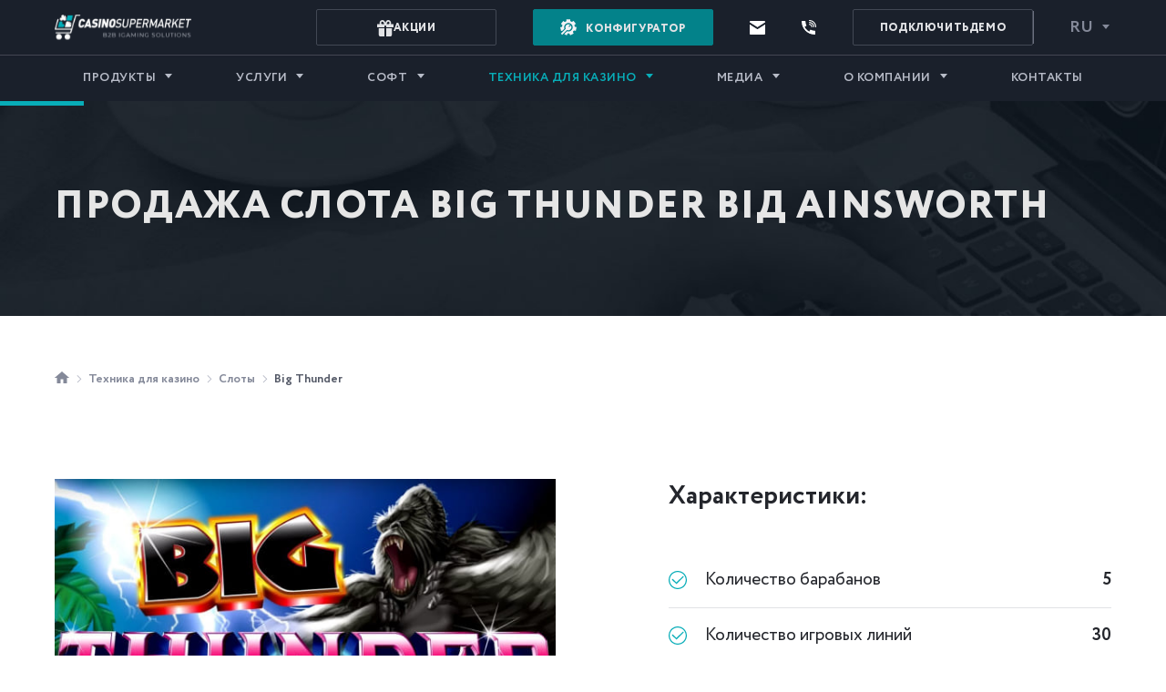

--- FILE ---
content_type: text/html; charset=UTF-8
request_url: https://casino-market.org/big-thunder
body_size: 89478
content:
<!DOCTYPE html>
<html lang="ru-RU" langjs="ru">
<head>
    <meta charset="utf-8">
	<meta name="msvalidate.01" content="AD6013A8A7F84239554EC0F7089DA8E1" />
<meta name="baidu-site-verification" content="PfrWI8w02r" />
<title>Big Thunder от Ainsworth: Продажа | Аренда | Обзор | Casino Market</title>
<meta name="description" content="Big Thunder от Ainsworth: закажите слоты от ведущих мировых производителей софта для онлайн-казино в студии Casino Supermarket. Разработка игр | Демоверсии" >
<link rel="canonical" href="https://casino-market.org/big-thunder" />

<meta property="og:url"                content="https://casino-market.org/big-thunder" />
<meta property="og:title"              content="Big Thunder от Ainsworth: Продажа | Аренда | Обзор | Casino Market" />
<meta property="og:description"        content="Big Thunder от Ainsworth: закажите слоты от ведущих мировых производителей софта для онлайн-казино в студии Casino Supermarket. Разработка игр | Демоверсии" />
    <meta property="og:image" content="https://casino-market.org/public/upload/equipment/big_thunder_15829894457321_image.jpg"/>
    <meta property="og:image:width" content="480"/>
    <meta property="og:image:height" content="298"/>
    <meta name="twitter:image" content="https://casino-market.org/public/upload/equipment/big_thunder_15829894457321_image.jpg"/>

<meta name="twitter:card" content="summary_large_image">
<meta name="twitter:title" content="Big Thunder от Ainsworth: Продажа | Аренда | Обзор | Casino Market">
<meta name="twitter:description" content="Big Thunder от Ainsworth: закажите слоты от ведущих мировых производителей софта для онлайн-казино в студии Casino Supermarket. Разработка игр | Демоверсии">
    <meta http-equiv="X-UA-Compatible" content="IE=edge">
    <meta http-equiv="Content-Type" content="text/html; charset=utf-8">
    <meta name="viewport"
          content="width=device-width, user-scalable=no, initial-scale=1.0, maximum-scale=1.0, minimum-scale=1.0">
    <meta name="language" content="ru">
<!--    <link rel="preload" href="/public/css/main.css" as="style">-->
<!--    <link rel="preload" href="/public/lib/main_libraries.min.js" as="script">-->
    <link rel="apple-touch-icon" sizes="60x60" href="/public/images/favicon/apple-touch-icon.png">
    <link rel="icon" type="image/png" href="/public/images/favicon/favicon-32x32.png" sizes="32x32">
    <link rel="icon" type="image/png" href="/public/images/favicon/favicon-16x16.png" sizes="16x16">
<!--    <link rel="manifest" href="--><!--/public/images/favicon/manifest.json?v=42">-->
<!--    <link rel="mask-icon" href="--><!--/public/images/favicon/safari-pinned-tab.svg?v=42" color="#5bbad5">-->
    <link rel="shortcut icon" href="/public/img/favicon.png">
<!--    <link rel="stylesheet" type="text/css" href="--><!--/public/lib/font-awesome.min.css">-->
<!--    <meta name="msapplication-config" content="--><!--/public/images/favicon/browserconfig.xml?v=42">-->
<!--    <meta name="theme-color" content="#6da9cf">-->
    <meta name="ahrefs-site-verification" content="80139081b5c629ecd78cf80eaa07e4a6b53c20801842e4249a4f1c6510e77245">
            <meta name="yandex-verification" content="cf9c27cc2aecc66e" />
    
    <link rel="stylesheet" href="/public/css/layout.css?v=124">

	                    <link rel="alternate" hreflang="x-default" href="https://casino-market.org/big-thunder" />
                <link rel="alternate" hreflang="ru-RU" href="https://casino-market.org/big-thunder">
                   <link rel="alternate" hreflang="uk-UA" href="https://casino-market.org/ua/big-thunder">
   


    
    <meta name="csrf-token" content="ZnF1MFZfSWpMb0FLMENXaXlWaEFTYn5tMTNLYmVSRFng0h3wMJu4Htuu027eWYHL9KxukaGPhhtY1s0RNyH0dg==">

</head>

<body>
<div id="page-wrapper" class="page-wrapper">
    <header class="header page">
        <div class="container">
            <div class="header__wrapper">
                                        <a href="/" class="header__logo">
                                        <picture>
                        <source media="(max-width: 767px)" srcset="/public/img/logo-mobile.svg">
                        <!-- <source media="(min-width: 768px)" srcset="/public/img/logo.svg"> -->
                        <img src="/public/img/logo.svg" alt="Casino Supermarket">
                    </picture>
                </a>
                <div class="topline">
                                        <a href="/promotions" class="topline__freedemo topline-promo">
                        <svg width="18" height="18" viewBox="0 0 18 18" fill="none" xmlns="http://www.w3.org/2000/svg">
                            <path d="M2.7 9H1.8V16.2C1.8 16.6774 1.98964 17.1352 2.32721 17.4728C2.66477 17.8104 3.12261 18 3.6 18H8.1V9H2.7ZM14.4 9H9.9V18H14.4C14.8774 18 15.3352 17.8104 15.6728 17.4728C16.0104 17.1352 16.2 16.6774 16.2 16.2V9H14.4ZM15.1119 4.5C15.2439 4.06241 15.3074 3.60701 15.3 3.15C15.3 1.413 13.887 0 12.15 0C10.6902 0 9.7155 1.3338 9.0864 2.7765C8.4663 1.413 7.4421 0 5.85 0C4.113 0 2.7 1.413 2.7 3.15C2.7 3.6864 2.7711 4.1301 2.8881 4.5H0V8.1H8.1V6.3H9.9V8.1H18V4.5H15.1119ZM4.5 3.15C4.5 2.4057 5.1057 1.8 5.85 1.8C6.6492 1.8 7.3926 3.1725 7.8282 4.5H5.4C5.0634 4.5 4.5 4.5 4.5 3.15ZM12.15 1.8C12.8943 1.8 13.5 2.4057 13.5 3.15C13.5 4.5 12.9366 4.5 12.6 4.5H10.3707C10.8297 3.0816 11.4966 1.8 12.15 1.8Z" fill="#E1E2E5"/>
                        </svg>
                        <span>Акции</span>
                    </a>
                                                                                <a class="configurator-btn js-btn-conf" href="/configurator">
                        <svg width="18" height="18" viewBox="0 0 18 18" fill="none" xmlns="http://www.w3.org/2000/svg">
                            <path d="M15.9463 8.34304C15.8933 7.68344 15.7481 7.04173 15.5127 6.42675L17.1348 5.12755L14.4988 1.83615L12.8865 3.12726C12.3299 2.75229 11.7279 2.46274 11.0894 2.26312V0.214355H6.87234V2.27648C6.20466 2.49016 5.57807 2.80256 5.00105 3.20914L3.37187 1.94299L0.78402 5.27267L2.44202 6.56097C2.22064 7.17737 2.08884 7.81834 2.04845 8.47551L0 8.96573L0.981176 13.0668L2.42234 12.722C3.13225 12.0121 3.77314 11.3712 4.61588 10.5285C3.49576 7.4885 5.74759 4.2388 9.00299 4.2388C11.5842 4.2388 13.6768 6.33151 13.6768 8.91264C13.6768 12.1006 10.5486 14.3516 7.5323 13.35C7.29137 13.5909 4.79524 16.0871 4.40747 16.4748L7.18826 17.7856L8.11318 15.8233C8.75208 15.9055 9.38953 15.8989 10.0161 15.8075L10.9635 17.7438L14.7515 15.8904L13.8065 13.959C14.2746 13.5138 14.6759 13.0095 15.0038 12.4532L17.0789 12.9178L18 8.80268L15.9463 8.34304Z" fill="#F3F2F5"/>
                            <path d="M11.9986 7.70139L11.7027 6.9571L9.9221 8.73738L9.12226 7.93754L10.9029 6.15726L10.1586 5.861C7.2453 4.70221 4.55198 7.88948 6.08075 10.5545C2.148 14.4873 5.50897 11.1267 0.78418 15.8515L2.16209 17.2294C4.90678 14.4847 2.24077 17.1511 7.50788 11.884C10.1966 13.1879 13.1077 10.4877 11.9986 7.70139Z" fill="#F3F2F5"/>
                        </svg>
                        <span>Конфигуратор</span>
                    </a>
                                        <div class="topline__item js-contacts">
                        <div class="topline__contact">
                            <svg width="17" height="15" viewBox="0 0 17 15" fill="none" xmlns="http://www.w3.org/2000/svg">
                                <path d="M8.5 6.9L17 1.5V1C17 0.4 16.66 0 16.15 0H0.85C0.34 0 0 0.4 0 1V1.5L8.5 6.9Z" fill="white"/>
                                <path d="M8.925 8.9C8.67 9 8.33 9 8.075 8.9L0 3.8V14C0 14.6 0.34 15 0.85 15H16.15C16.66 15 17 14.6 17 14V3.8L8.925 8.9Z" fill="white"/>
                            </svg>
                            <span class="topline__contact-link"> <!--manager@casino-market.com--> </span>
                            <div class="topline__contact-block">
                                <span class="topline__contact-name">manager@casino-market.com</span>
                                <div class="topline__contact-button-wrapper">
                                    <span class="topline__contact-button js-copy-btn">Копировать</span>
                                </div>
                                <div class="tooltip__warning">
                                    <div class="tooltip__warning-head" data-nosnippet>
    <svg width="20" height="20" viewBox="0 0 20 20" fill="none" xmlns="http://www.w3.org/2000/svg">
        <path d="M10.5039 1.79883H9.49608L0 17.3317L0.536058 18.2004H19.4639L20 17.3317L10.5039 1.79883ZM10.5858 15.6621H9.41423V14.4905H10.5858V15.6621ZM10.5858 13.1237H9.41423V6.8755H10.5858V13.1237Z" fill="#FAB81E"/>
        <defs>
            <rect width="20" height="20" fill="white"/>
        </defs>
    </svg>
    <div class="tooltip__warning-title">Внимание!</div>
</div>
<div class="tooltip__warning-text" data-nosnippet>
    Важно вводить указанный email <span>manager@casino-market.com</span> для избежания мошенничества!</div>                                </div>
                            </div>
                            <div class="topline__contact-block topline__contact-block--copy">
                                <svg width="25" height="25" viewBox="0 0 25 25" fill="none" xmlns="http://www.w3.org/2000/svg">
                                    <path d="M12.5 0C10.0277 0 7.61099 0.733112 5.55538 2.10663C3.49976 3.48015 1.89761 5.43238 0.951511 7.71645C0.00541601 10.0005 -0.242126 12.5139 0.24019 14.9386C0.722505 17.3634 1.91301 19.5907 3.66117 21.3388C5.40933 23.087 7.63661 24.2775 10.0614 24.7598C12.4861 25.2421 14.9995 24.9946 17.2835 24.0485C19.5676 23.1024 21.5199 21.5002 22.8934 19.4446C24.2669 17.389 25 14.9723 25 12.5C25 9.18479 23.683 6.00537 21.3388 3.66116C18.9946 1.31696 15.8152 0 12.5 0ZM12.5 23.4375C10.3368 23.4375 8.22212 22.796 6.42345 21.5942C4.62479 20.3924 3.22291 18.6842 2.39507 16.6856C1.56724 14.687 1.35064 12.4879 1.77267 10.3662C2.19469 8.24453 3.23639 6.29565 4.76602 4.76602C6.29566 3.23638 8.24454 2.19469 10.3662 1.77266C12.4879 1.35063 14.687 1.56723 16.6856 2.39507C18.6842 3.2229 20.3924 4.62479 21.5942 6.42345C22.796 8.22211 23.4375 10.3368 23.4375 12.5C23.4375 15.4008 22.2852 18.1828 20.234 20.234C18.1828 22.2852 15.4008 23.4375 12.5 23.4375Z" fill="#08ADB8"/>
                                    <path d="M20.3128 7.89027C20.1665 7.74476 19.9685 7.66309 19.7621 7.66309C19.5557 7.66309 19.3577 7.74476 19.2113 7.89027L10.5394 16.5231L5.85191 11.8356C5.70894 11.6812 5.51051 11.59 5.30026 11.5819C5.09002 11.5739 4.88518 11.6496 4.73082 11.7926C4.57645 11.9356 4.4852 12.134 4.47715 12.3443C4.46909 12.5545 4.54488 12.7593 4.68785 12.9137L10.5394 18.7496L20.3128 8.99964C20.3861 8.92702 20.4442 8.84061 20.4839 8.74541C20.5235 8.6502 20.5439 8.54809 20.5439 8.44496C20.5439 8.34182 20.5235 8.23971 20.4839 8.14451C20.4442 8.0493 20.3861 7.9629 20.3128 7.89027Z" fill="#08ADB8"/>
                                </svg>
                                <span class="topline__contact-copied">Скопировано!</span>
                            </div>
                        </div>

                        <div class="topline__contact">
                            <a href="javascript:void(0);" data-fancybox data-src="#popupform" data-id="1" data-title="Обратный звонок" class="topline__callback popupData js-popup-auto-button">
                                <svg width="16" height="16" viewBox="0 0 16 16" fill="none" xmlns="http://www.w3.org/2000/svg">
                                    <path d="M8.53333 4.28442C8.23893 4.28442 8 4.52436 8 4.81999C8 5.11563 8.23893 5.35556 8.53333 5.35556C9.70987 5.35556 10.6667 6.31638 10.6667 7.49784C10.6667 7.79348 10.9056 8.03341 11.2 8.03341C11.4944 8.03341 11.7333 7.79348 11.7333 7.49784C11.7333 5.72618 10.2976 4.28442 8.53333 4.28442Z" fill="white"/>
                                    <path d="M8.53333 2.14233C8.23893 2.14233 8 2.38227 8 2.6779C8 2.97354 8.23893 3.21347 8.53333 3.21347C10.8864 3.21347 12.8 5.1351 12.8 7.49803C12.8 7.79366 13.0389 8.0336 13.3333 8.0336C13.6277 8.0336 13.8667 7.79366 13.8667 7.49803C13.8667 4.5449 11.4741 2.14233 8.53333 2.14233Z" fill="white"/>
                                    <path d="M8.53333 0C8.23893 0 8 0.239935 8 0.53557C8 0.831204 8.23893 1.07114 8.53333 1.07114C12.0629 1.07114 14.9333 3.95357 14.9333 7.49797C14.9333 7.79361 15.1723 8.03354 15.4667 8.03354C15.7611 8.03354 16 7.79361 16 7.49797C16 3.36338 12.6496 0 8.53333 0Z" fill="white"/>
                                    <path d="M14.4 11.7155C12.8512 11.7155 11.376 11.3771 10.016 10.7097C9.888 10.6455 9.7408 10.638 9.60747 10.6851C9.47307 10.7322 9.3632 10.8308 9.30133 10.9583L8.46293 12.701C6.29333 11.4853 4.49707 9.68252 3.28747 7.50382L5.02187 6.65977C5.14987 6.59764 5.24693 6.48731 5.29387 6.35235C5.33973 6.21846 5.3312 6.07064 5.26827 5.9421C4.60373 4.5764 4.26667 3.09501 4.26667 1.53972C4.26667 1.24409 4.02773 1.00415 3.73333 1.00415H0.533333C0.238933 1.00415 0 1.24409 0 1.53972C0 9.51328 6.45973 16.0001 14.4 16.0001C14.6944 16.0001 14.9333 15.7602 14.9333 15.4645V12.2511C14.9333 11.9555 14.6944 11.7155 14.4 11.7155Z" fill="white"/>
                                </svg>
                                <span>
                                    <!-- <?/*= mGeneral(143) */?> -->
                                </span>
                            </a>
                        </div>
                    </div>
                    <div class="topline__item">
                        <a href="javascript:void(0);" data-fancybox data-src="#popupform" data-id="2" data-title="Подключить демо" class="topline__freedemo popupData">
                        <!-- <?/*= mGeneral(426) */?> -->
                        <span>Подключить </span> ДЕМО                    </a>
                    </div>
                    <div class="topline__item js-lang">
                        
<div class="topline__lng-wrapper">
    <a href="javascript:void(0)" class="topline__lng ">ru</a>
    <div class="topline__lng-list">
        <a class="topline__lng-item" href="//casino-market.org/ua/big-thunder">Українська</a>    </div>
</div>                    </div>
                </div>
                <div class="page-bg"></div>
                <nav class="menu">

                    
<ul class="menu__list">
    

                        <li class="menu__item menu__item--submenu ">
                    <a class="menu__link"  href="/product">Продукты</a>
                                        <div class="menu__submenu">
                    <ul class="menu__sublist">
                                                    <li class="menu__subitem menu__subitem--3rd">
                                <a class="menu__sublink  "
                                     href="/live-casino-games">
                                        Игры live-казино                                </a>
                                                                    <ul class="menu__sublist-3rd">
                                                                                    <li class="menu__subitem-3rd">
                                                <a class="menu__sublink-3rd " href="/live-blackjack">
                                                    Live Blackjack                                                </a>
                                            </li>
                                                                                    <li class="menu__subitem-3rd">
                                                <a class="menu__sublink-3rd " href="/live-roulette">
                                                    Live Roulette                                                </a>
                                            </li>
                                                                                    <li class="menu__subitem-3rd">
                                                <a class="menu__sublink-3rd " href="/live-baccarat">
                                                    Live Baccarat                                                </a>
                                            </li>
                                                                                    <li class="menu__subitem-3rd">
                                                <a class="menu__sublink-3rd " href="/live-poker">
                                                    Live Poker                                                </a>
                                            </li>
                                                                                    <li class="menu__subitem-3rd">
                                                <a class="menu__sublink-3rd " href="/live-craps">
                                                    Live Craps                                                </a>
                                            </li>
                                                                                    <li class="menu__subitem-3rd">
                                                <a class="menu__sublink-3rd " href="/live-sicbo">
                                                    Live Sic Bo                                                </a>
                                            </li>
                                                                            </ul>
                                                            </li>
                                                    <li class="menu__subitem ">
                                <a class="menu__sublink hide_list_empty "
                                     href="/bitcoin-casino">
                                        Bitcoin-казино                                </a>
                                                            </li>
                                                    <li class="menu__subitem ">
                                <a class="menu__sublink hide_list_empty "
                                     href="/white-label-solution">
                                        White Label казино                                </a>
                                                            </li>
                                                    <li class="menu__subitem ">
                                <a class="menu__sublink hide_list_empty "
                                     href="/online-gambling-business">
                                        Игорный бизнес онлайн                                </a>
                                                            </li>
                                                    <li class="menu__subitem ">
                                <a class="menu__sublink hide_list_empty "
                                     href="/mobilnoe-kazino">
                                        Мобильное казино                                </a>
                                                            </li>
                                                    <li class="menu__subitem ">
                                <a class="menu__sublink hide_list_empty "
                                     href="/virtual-reality-casino">
                                        VR-казино                                 </a>
                                                            </li>
                                                    <li class="menu__subitem ">
                                <a class="menu__sublink hide_list_empty "
                                     href="/crash-casino-games">
                                        Crash-игры                                </a>
                                                            </li>
                                            </ul>
                    </div>
                                    </li>
        

        
        <li class="menu__item menu__item--submenu ">
            <a class="menu__link"
                href=/services            >
                Услуги            </a>
                            <div class="menu__submenu">
                <ul class="menu__sublist">
                                            <li class="menu__subitem">
                                                                                                                                        <a class="menu__sublink " href="/licensing">Лицензия на казино</a>
                                                                                                                            </a>
                        </li>
                                            <li class="menu__subitem">
                                                                                                                                        <a class="menu__sublink " href="/start-an-online-casino">Как запустить онлайн казино</a>
                                                                                                                            </a>
                        </li>
                                            <li class="menu__subitem">
                                                                                                                                        <a class="menu__sublink " href="/online-casino-marketing">Реклама и маркетинг онлайн казино</a>
                                                                                                                            </a>
                        </li>
                                            <li class="menu__subitem">
                                                                                                                                        <a class="menu__sublink " href="/razrabotka-igr">Разработка игр для онлайн казино</a>
                                                                                                                            </a>
                        </li>
                                            <li class="menu__subitem">
                                                                                                                                        <a class="menu__sublink " href="/casino-security">Безопасность казино</a>
                                                                                                                            </a>
                        </li>
                                            <li class="menu__subitem">
                                                                                                                                        <a class="menu__sublink " href="/biznes-plan-kazino-startap-ot-a-do-ya-s-casino-supermarket">Бизнес-план казино</a>
                                                                                                                            </a>
                        </li>
                                            <li class="menu__subitem">
                                                                                                                                        <a class="menu__sublink " href="/demo">Демоверсия онлайн казино</a>
                                                                                                                            </a>
                        </li>
                                    </ul>
                </div>
                    </li>
	

        
        <li class="menu__item menu__item--submenu ">
            <a class="menu__link"
                href=/software            >
                Софт            </a>
                            <div class="menu__submenu">
                <ul class="menu__sublist">
                                            <li class="menu__subitem">
                                                                                                                                        <a class="menu__sublink " href="/providers">Софт для онлайн казино</a>
                                                                                                                            </a>
                        </li>
                                            <li class="menu__subitem">
                                                                                                                                        <a class="menu__sublink " href="/sportsbook-software">Софт для букмекерской конторы</a>
                                                                                                                            </a>
                        </li>
                                            <li class="menu__subitem">
                                                                                                                                        <a class="menu__sublink " href="/online-poker-software">Покерный софт</a>
                                                                                                                            </a>
                        </li>
                                            <li class="menu__subitem">
                                                                                                                                        <a class="menu__sublink " href="/igrovye-zaly">Софт для игровых залов</a>
                                                                                                                            </a>
                        </li>
                                            <li class="menu__subitem">
                                                                                                                                        <a class="menu__sublink " href="/igrovyie-terminaly">Софт для игровых киосков</a>
                                                                                                                            </a>
                        </li>
                                            <li class="menu__subitem">
                                                                                                                                        <a class="menu__sublink " href="/live-casino-software">Софт для лайв-казино</a>
                                                                                                                            </a>
                        </li>
                                            <li class="menu__subitem">
                                                                                                                                        <a class="menu__sublink " href="/casino-payment-systems">Платежные системы</a>
                                                                                                                            </a>
                        </li>
                                            <li class="menu__subitem">
                                                                                                                                        <a class="menu__sublink " href="/binary-options">Бинарные опционы</a>
                                                                                                                            </a>
                        </li>
                                    </ul>
                </div>
                    </li>
	

                        <li class="menu__item menu__item--submenu active mob-active">
                    <a class="menu__link"  href="/equipment">Техника для казино</a>
                                        <div class="menu__submenu">
                    <ul class="menu__sublist">
                                                    <li class="menu__subitem menu__subitem--3rd">
                                <a class="menu__sublink  "
                                     href="/buy-slot-machines">
                                        Игровые автоматы                                </a>
                                                                    <ul class="menu__sublist-3rd">
                                                                                    <li class="menu__subitem-3rd">
                                                <a class="menu__sublink-3rd ">
                                                    Konami                                                </a>
                                            </li>
                                                                                    <li class="menu__subitem-3rd">
                                                <a class="menu__sublink-3rd " href="/ainsworth-slot-machines">
                                                    Ainsworth                                                </a>
                                            </li>
                                                                                    <li class="menu__subitem-3rd">
                                                <a class="menu__sublink-3rd " href="/bally-slot-machines">
                                                    Bally                                                </a>
                                            </li>
                                                                                    <li class="menu__subitem-3rd">
                                                <a class="menu__sublink-3rd " href="/egt-slot-machines">
                                                    EGT                                                </a>
                                            </li>
                                                                                    <li class="menu__subitem-3rd">
                                                <a class="menu__sublink-3rd " href="/amatic-slot-machines">
                                                    Amatic                                                </a>
                                            </li>
                                                                                    <li class="menu__subitem-3rd">
                                                <a class="menu__sublink-3rd " href="/novomatic-slot-machines">
                                                    Novomatic                                                </a>
                                            </li>
                                                                                    <li class="menu__subitem-3rd">
                                                <a class="menu__sublink-3rd " href="/aristocrat-slot-machines">
                                                    Aristocrat                                                </a>
                                            </li>
                                                                                    <li class="menu__subitem-3rd">
                                                <a class="menu__sublink-3rd " href="/igt-slot-machines">
                                                    IGT                                                </a>
                                            </li>
                                                                                    <li class="menu__subitem-3rd">
                                                <a class="menu__sublink-3rd " href="/wms-slot-machines">
                                                    WMS                                                </a>
                                            </li>
                                                                                    <li class="menu__subitem-3rd">
                                                <a class="menu__sublink-3rd " href="/casino-technology-slot-machines">
                                                    Casino Technology                                                </a>
                                            </li>
                                                                            </ul>
                                                            </li>
                                                    <li class="menu__subitem menu__subitem--3rd">
                                <a class="menu__sublink  "
                                     href="/furniture">
                                        Мебель для казино                                </a>
                                                                    <ul class="menu__sublist-3rd">
                                                                                    <li class="menu__subitem-3rd">
                                                <a class="menu__sublink-3rd " href="/stoly-lombernyie">
                                                    Ломберные столы                                                </a>
                                            </li>
                                                                                    <li class="menu__subitem-3rd">
                                                <a class="menu__sublink-3rd " href="/stulya-dlya-kazino">
                                                    Стулья для казино                                                </a>
                                            </li>
                                                                                    <li class="menu__subitem-3rd">
                                                <a class="menu__sublink-3rd " href="/stulya-dlya-igrovyh-avtomatov">
                                                    Стулья для игровых автоматов                                                </a>
                                            </li>
                                                                                    <li class="menu__subitem-3rd">
                                                <a class="menu__sublink-3rd " href="/pit-stendy">
                                                    Пит-стенды                                                </a>
                                            </li>
                                                                                    <li class="menu__subitem-3rd">
                                                <a class="menu__sublink-3rd " href="/pokernyie-stoly">
                                                    Покерные столы                                                </a>
                                            </li>
                                                                                    <li class="menu__subitem-3rd">
                                                <a class="menu__sublink-3rd " href="/stoly-dlya-ruletki">
                                                    Столы для рулетки                                                </a>
                                            </li>
                                                                                    <li class="menu__subitem-3rd">
                                                <a class="menu__sublink-3rd " href="/stoly-dlya-kazino">
                                                    Столы для казино                                                </a>
                                            </li>
                                                                                    <li class="menu__subitem-3rd">
                                                <a class="menu__sublink-3rd " href="/kartochnyie-stoly">
                                                    Карточные столы                                                </a>
                                            </li>
                                                                                    <li class="menu__subitem-3rd">
                                                <a class="menu__sublink-3rd " href="/shafl-machines">
                                                    Шафл-машины                                                </a>
                                            </li>
                                                                                    <li class="menu__subitem-3rd">
                                                <a class="menu__sublink-3rd " href="/koleso-dlya-ruletki">
                                                    Колесо для рулетки                                                </a>
                                            </li>
                                                                                    <li class="menu__subitem-3rd">
                                                <a class="menu__sublink-3rd " href="/displei-dlya-kazino">
                                                    Дисплеи для казино                                                </a>
                                            </li>
                                                                                    <li class="menu__subitem-3rd">
                                                <a class="menu__sublink-3rd " href="/sukno-dlya-pokernogo-stola">
                                                    Сукно для покерного стола                                                </a>
                                            </li>
                                                                            </ul>
                                                            </li>
                                                    <li class="menu__subitem ">
                                <a class="menu__sublink hide_list_empty active mob-active"
                                     href="/slots">
                                        Слоты                                </a>
                                                            </li>
                                            </ul>
                    </div>
                                    </li>
        

        
        <li class="menu__item menu__item--submenu ">
            <a class="menu__link"
                href=javascript:void(0)            >
                Медиа            </a>
                            <div class="menu__submenu">
                <ul class="menu__sublist">
                                            <li class="menu__subitem">
                                                                                                                                        <a class="menu__sublink " href="/faq">Статьи</a>
                                                                                                                            </a>
                        </li>
                                            <li class="menu__subitem">
                                                                                                                                        <a class="menu__sublink " href="/news">Новости</a>
                                                                                                                            </a>
                        </li>
                                            <li class="menu__subitem">
                                                                                                                                        <a class="menu__sublink " href="/questions-and-answer">FAQ</a>
                                                                                                                            </a>
                        </li>
                                            <li class="menu__subitem">
                                                                                                                                        <a class="menu__sublink " href="/glossary">Глоссарий</a>
                                                                                                                            </a>
                        </li>
                                            <li class="menu__subitem">
                                                                                                                                        <a class="menu__sublink " href="/beginners-guide">База знаний</a>
                                                                                                                            </a>
                        </li>
                                            <li class="menu__subitem">
                                                                                                                                        <a class="menu__sublink " href="/videos">Видео</a>
                                                                                                                            </a>
                        </li>
                                            <li class="menu__subitem">
                                                                                                                                        <a class="menu__sublink " href="/infographics">Инфографика</a>
                                                                                                                            </a>
                        </li>
                                    </ul>
                </div>
                    </li>
	

        
        <li class="menu__item menu__item--submenu ">
            <a class="menu__link"
                href=/about-us            >
                О компании            </a>
                            <div class="menu__submenu">
                <ul class="menu__sublist">
                                            <li class="menu__subitem">
                                                                                                                                        <a class="menu__sublink " href="/author">Об авторе</a>
                                                                                                                            </a>
                        </li>
                                            <li class="menu__subitem">
                                                                                                                                        <a class="menu__sublink " href="/promotions">Акции</a>
                                                                                                                            </a>
                        </li>
                                    </ul>
                </div>
                    </li>
	

        
        <li class="menu__item  ">
            <a class="menu__link"
                href=/feedback            >
                Контакты            </a>
                    </li>
	</ul>

                    <!--<ul class="menu__list">
                        <li class="menu__item">
                            <a href="#" class="menu__link menu__link--casinocreator">
                                <svg width="14" height="14" viewBox="0 0 14 14" fill="none" xmlns="http://www.w3.org/2000/svg">
                                    <path d="M5.42995 7.53076L6.45312 8.55647L1.73009 14.0004L-0.00049448 12.2656L5.42995 7.53076Z" fill="#08ADB8"/>
                                    <path d="M6.54438 3.71328L6.49705 0L9.46591 2.22099L12.9741 1.02842L11.7845 4.54532L14 7.52152L10.2958 7.47401L8.15694 10.5061L7.05736 6.95976L3.51985 5.85752L6.54438 3.71328Z" fill="#08ADB8"/>
                                </svg>
                                <span>Casino creator</span>
                            </a>
                        </li>
                    </ul>-->
                </nav>
                <div class="hamburger">
                    <svg xmlns="http://www.w3.org/2000/svg" class="hamburger-open" width="32" height="32" viewBox="0 0 32 22"><rect width="32" height="2" /><rect y="10" width="32" height="2" /><rect y="20" width="32" height="2"/></svg>
                    <svg xmlns="http://www.w3.org/2000/svg" class="hamburger-close" width="24" height="24" viewBox="0 0 24 24"><rect x="-3.98" y="11.02" width="32" height="2" transform="translate(-4.98 12.02) rotate(-45)" /><rect x="11.02" y="-3.98" width="2" height="32" transform="translate(-4.98 12.02) rotate(-45)" /></svg>
                </div>
                <div class="menu-tablet">
                    <div class="menu-tablet__wrapper">
                        <div class="mobile-contacts">
                            <div class="topline__contact">
                                <svg width="17" height="15" viewBox="0 0 17 15" fill="none" xmlns="http://www.w3.org/2000/svg">
                                    <path d="M8.5 6.9L17 1.5V1C17 0.4 16.66 0 16.15 0H0.85C0.34 0 0 0.4 0 1V1.5L8.5 6.9Z" fill="white"/>
                                    <path d="M8.925 8.9C8.67 9 8.33 9 8.075 8.9L0 3.8V14C0 14.6 0.34 15 0.85 15H16.15C16.66 15 17 14.6 17 14V3.8L8.925 8.9Z" fill="white"/>
                                </svg>
                                <span class="topline__contact-link">manager@casino-market.com</span>
                                <div class="topline__contact-block">
                                    <span class="topline__contact-name">manager@casino-market.com</span>
                                    <div class="topline__contact-button-wrapper">
                                        <span class="topline__contact-button js-copy-btn">Копировать</span>
                                    </div>
                                </div>
                                <div class="topline__contact-block topline__contact-block--copy">
                                    <svg width="25" height="25" viewBox="0 0 25 25" fill="none" xmlns="http://www.w3.org/2000/svg">
                                        <path d="M12.5 0C10.0277 0 7.61099 0.733112 5.55538 2.10663C3.49976 3.48015 1.89761 5.43238 0.951511 7.71645C0.00541601 10.0005 -0.242126 12.5139 0.24019 14.9386C0.722505 17.3634 1.91301 19.5907 3.66117 21.3388C5.40933 23.087 7.63661 24.2775 10.0614 24.7598C12.4861 25.2421 14.9995 24.9946 17.2835 24.0485C19.5676 23.1024 21.5199 21.5002 22.8934 19.4446C24.2669 17.389 25 14.9723 25 12.5C25 9.18479 23.683 6.00537 21.3388 3.66116C18.9946 1.31696 15.8152 0 12.5 0ZM12.5 23.4375C10.3368 23.4375 8.22212 22.796 6.42345 21.5942C4.62479 20.3924 3.22291 18.6842 2.39507 16.6856C1.56724 14.687 1.35064 12.4879 1.77267 10.3662C2.19469 8.24453 3.23639 6.29565 4.76602 4.76602C6.29566 3.23638 8.24454 2.19469 10.3662 1.77266C12.4879 1.35063 14.687 1.56723 16.6856 2.39507C18.6842 3.2229 20.3924 4.62479 21.5942 6.42345C22.796 8.22211 23.4375 10.3368 23.4375 12.5C23.4375 15.4008 22.2852 18.1828 20.234 20.234C18.1828 22.2852 15.4008 23.4375 12.5 23.4375Z" fill="#08ADB8"/>
                                        <path d="M20.3128 7.89027C20.1665 7.74476 19.9685 7.66309 19.7621 7.66309C19.5557 7.66309 19.3577 7.74476 19.2113 7.89027L10.5394 16.5231L5.85191 11.8356C5.70894 11.6812 5.51051 11.59 5.30026 11.5819C5.09002 11.5739 4.88518 11.6496 4.73082 11.7926C4.57645 11.9356 4.4852 12.134 4.47715 12.3443C4.46909 12.5545 4.54488 12.7593 4.68785 12.9137L10.5394 18.7496L20.3128 8.99964C20.3861 8.92702 20.4442 8.84061 20.4839 8.74541C20.5235 8.6502 20.5439 8.54809 20.5439 8.44496C20.5439 8.34182 20.5235 8.23971 20.4839 8.14451C20.4442 8.0493 20.3861 7.9629 20.3128 7.89027Z" fill="#08ADB8"/>
                                    </svg>
                                    <span class="topline__contact-copied">Скопировано!</span>
                                </div>
                            </div>

                        </div>
                        <div class="mobile-btns">
                            <a href="javascript:void(0);" data-fancybox data-src="#popupform" data-id="12" data-title="Узнать больше" class="btn-blue popupData">Обратный звонок</a>
                            <a href="javascript:void(0);" data-fancybox data-src="#popupform" data-id="2" data-title="Узнать больше" class="btn-transparent popupData">
                                <span>Демоверсия казино</span>
                                <span>10 дней бесплатно </span>
                            </a>
                        </div>
                        <div class="mobile-social">
                            <a href="https://www.youtube.com/channel/UC3MqbaNQCu5KMhbweZhbp7w" class="mobile-social__item" target="_blank">
                                <svg width="30" height="24" viewBox="0 0 30 24" fill="none" xmlns="http://www.w3.org/2000/svg" alt="YouTube">
                                    <path d="M29.3145 3.747C30 6.42 30 12 30 12C30 12 30 17.58 29.3145 20.253C28.9335 21.7305 27.819 22.893 26.4075 23.286C23.844 24 15 24 15 24C15 24 6.1605 24 3.5925 23.286C2.175 22.887 1.062 21.726 0.6855 20.253C4.47035e-08 17.58 0 12 0 12C0 12 4.47035e-08 6.42 0.6855 3.747C1.0665 2.2695 2.181 1.107 3.5925 0.714C6.1605 -2.68221e-07 15 0 15 0C15 0 23.844 -2.68221e-07 26.4075 0.714C27.825 1.113 28.938 2.274 29.3145 3.747ZM12 17.25L21 12L12 6.75V17.25Z"/>
                                </svg>
                            </a>
                            <a href="https://www.facebook.com/pages/Casino-Supermarket/1573129412956692" class="mobile-social__item" target="_blank">
                                <svg width="13" height="24" viewBox="0 0 13 24" fill="none" xmlns="http://www.w3.org/2000/svg" alt="Facebook">
                                    <path d="M2.99615 24H7.99808V13.8821H12.5048L13 8.85474H7.99808V6.31579C7.99808 5.98078 8.12982 5.65949 8.36433 5.4226C8.59884 5.18571 8.91691 5.05263 9.24856 5.05263H13V0H9.24856C7.59032 0 5.99999 0.665412 4.82744 1.84985C3.65489 3.03429 2.99615 4.64074 2.99615 6.31579V8.85474H0.49519L0 13.8821H2.99615V24Z" />
                                </svg>
                            </a>
                            <!--<a href="#" class="mobile-social__item">
                                <svg width="24" height="24" viewBox="0 0 24 24" fill="none" xmlns="http://www.w3.org/2000/svg" alt="">
                                    <path d="M23.9227 7.08371C23.9093 6.076 23.7203 5.07831 23.3643 4.13527C23.0556 3.33982 22.584 2.61741 21.9798 2.01419C21.3756 1.41097 20.652 0.940216 19.8552 0.631999C18.9227 0.282546 17.9376 0.0935908 16.9418 0.0731789C15.6597 0.0159664 15.2532 0 11.9987 0C8.74411 0 8.32697 8.92186e-08 7.0542 0.0731789C6.05885 0.0937409 5.07421 0.282694 4.14216 0.631999C3.34526 0.940001 2.62153 1.41068 2.01728 2.01393C1.41303 2.61717 0.941567 3.33969 0.633052 4.13527C0.282316 5.06548 0.093456 6.04871 0.0746335 7.04247C0.0173256 8.32376 0 8.72957 0 11.9787C0 15.2279 -9.92969e-09 15.643 0.0746335 16.915C0.0946246 17.9102 0.282541 18.8921 0.633052 19.8248C0.942085 20.6202 1.4139 21.3424 2.01835 21.9454C2.6228 22.5484 3.3466 23.0188 4.14349 23.3268C5.07299 23.6903 6.0578 23.8927 7.05553 23.9255C8.33896 23.9827 8.74545 24 12 24C15.2546 24 15.6717 24 16.9445 23.9255C17.9402 23.9059 18.9254 23.7174 19.8578 23.368C20.6544 23.0594 21.3778 22.5885 21.982 21.9854C22.5862 21.3822 23.0579 20.66 23.3669 19.8647C23.7175 18.9334 23.9054 17.9514 23.9254 16.9549C23.9827 15.6749 24 15.2691 24 12.0186C23.9973 8.76949 23.9973 8.35703 23.9227 7.08371ZM11.9907 18.1231C8.58685 18.1231 5.82941 15.3702 5.82941 11.9721C5.82941 8.5739 8.58685 5.82104 11.9907 5.82104C13.6247 5.82104 15.1919 6.4691 16.3473 7.62264C17.5028 8.77618 18.1519 10.3407 18.1519 11.9721C18.1519 13.6034 17.5028 15.1679 16.3473 16.3215C15.1919 17.475 13.6247 18.1231 11.9907 18.1231ZM18.3972 7.02783C17.6015 7.02783 16.9605 6.38652 16.9605 5.59353C16.9605 5.40526 16.9976 5.21883 17.0698 5.0449C17.1419 4.87096 17.2477 4.71291 17.3811 4.57979C17.5144 4.44666 17.6727 4.34106 17.8469 4.26901C18.0212 4.19697 18.2079 4.15989 18.3965 4.15989C18.5851 4.15989 18.7718 4.19697 18.946 4.26901C19.1203 4.34106 19.2786 4.44666 19.4119 4.57979C19.5453 4.71291 19.651 4.87096 19.7232 5.0449C19.7954 5.21883 19.8325 5.40526 19.8325 5.59353C19.8325 6.38652 19.1901 7.02783 18.3972 7.02783Z" />
                                    <path d="M11.9905 15.9657C14.2009 15.9657 15.9927 14.1769 15.9927 11.9702C15.9927 9.76348 14.2009 7.97461 11.9905 7.97461C9.78014 7.97461 7.98828 9.76348 7.98828 11.9702C7.98828 14.1769 9.78014 15.9657 11.9905 15.9657Z" />
                                </svg>
                            </a>-->
                            <!--<a href="https://medium.com/@james-burton" class="mobile-social__item" target="_blank">
                                <svg width="42" height="24" viewBox="0 0 42 24" fill="none" xmlns="http://www.w3.org/2000/svg">
                                    <ellipse cx="12.1488" cy="12" rx="12.1488" ry="12" fill="#848999"/>
                                    <ellipse cx="30.8891" cy="12" rx="5.90086" ry="12" fill="#848999"/>
                                    <ellipse cx="39.9186" cy="11.9996" rx="2.08266" ry="10.2857" fill="#848999"/>
                                </svg>
                            </a>-->
                            <a href="https://casinomarket.quora.com/" class="mobile-social__item" target="_blank">
                                <svg width="24" height="24" viewBox="0 0 24 24" fill="none" xmlns="http://www.w3.org/2000/svg" alt="Quora">
                                    <path d="M12.7627 18.699C11.9021 17.0662 10.8956 15.414 8.92695 15.414C8.55138 15.414 8.17502 15.4762 7.83204 15.621L7.16081 14.3355C7.97327 13.656 9.29089 13.1205 10.9841 13.1205C13.6155 13.1205 14.9649 14.3467 16.0404 15.9097C16.6752 14.5777 16.9739 12.7732 16.9739 10.5345C16.9739 4.95225 15.1713 2.0895 10.9523 2.0895C6.79377 2.0895 4.99503 4.953 4.99503 10.5345C4.99503 16.089 6.79377 18.9255 10.9523 18.9255C11.615 18.9255 12.2133 18.855 12.7627 18.699ZM13.7939 20.6483C12.8806 20.8867 11.9145 21.0158 10.9569 21.0158C5.42027 21.0158 0 16.746 0 10.5352C0 4.26975 5.41949 0 10.9569 0C16.5867 0 21.9503 4.23825 21.9503 10.5352C21.9503 14.0392 20.261 16.887 17.8035 18.7267C18.5919 19.875 19.3997 20.6408 20.5474 20.6408C21.7882 20.6408 22.2856 19.7265 22.3779 18.9923H23.9904C24.0835 19.9688 23.5745 24 19.0559 24C16.3159 24 14.8687 22.473 13.7854 20.6715L13.7939 20.6483Z" />
                                </svg>
                            </a>
                            <!--<a href="#" class="mobile-social__item">
                                <svg width="24" height="24" viewBox="0 0 24 24" fill="none" xmlns="http://www.w3.org/2000/svg" alt="">
                                    <path d="M2.88444 5.77868C4.47747 5.77868 5.76887 4.48508 5.76887 2.88934C5.76887 1.2936 4.47747 0 2.88444 0C1.29141 0 0 1.2936 0 2.88934C0 4.48508 1.29141 5.77868 2.88444 5.77868Z" />
                                    <path d="M8.49152 7.96843V23.9984H13.4602V16.0713C13.4602 13.9795 13.853 11.9538 16.4422 11.9538C18.9957 11.9538 19.0274 14.3453 19.0274 16.2033V23.9998H23.9987V15.2089C23.9987 10.8908 23.0706 7.57227 18.032 7.57227C15.613 7.57227 13.9915 8.90205 13.3284 10.1605H13.2611V7.96843H8.49152ZM0.394531 7.96843H5.37111V23.9984H0.394531V7.96843Z" />
                                </svg>
                            </a>-->
                            <a href="https://t.me/casino_business" class="mobile-social__item" target="_blank">
                                <svg width="24" height="24" viewBox="0 0 24 24" fill="none" xmlns="http://www.w3.org/2000/svg">
                                    <path d="M22.38 2.1315L1.12065 10.2774C-0.330214 10.8564 -0.321821 11.6606 0.85446 12.0192L6.31259 13.7111L18.9411 5.79398C19.5383 5.43298 20.0838 5.62718 19.6354 6.02274L9.40378 15.198H9.40138L9.40378 15.1992L9.02727 20.7894C9.57884 20.7894 9.82225 20.538 10.1316 20.2414L12.7827 17.6798L18.2972 21.7271C19.314 22.2835 20.0443 21.9975 20.2973 20.7918L23.9172 3.84003C24.2877 2.36384 23.3501 1.69544 22.38 2.1315Z" fill="#848999"/>
                                    <defs>
                                    <rect width="24" height="24" fill="white"/>
                                    </defs>
                                </svg>
                            </a>
                            <a href="https://whatsapp.com/channel/0029Vb6eF4rFi8xUdumYRZ2l" class="mobile-social__item" target="_blank">
                                <svg xmlns="http://www.w3.org/2000/svg" width="24" height="24" viewBox="0 0 24 24" fill="none">
                                    <g clip-path="url(#clip0_10172_13925)">
                                        <path d="M12 0C18.6276 0 24 5.3724 24 12C24 18.6276 18.6276 24 12 24C9.87932 24.0036 7.79591 23.4424 5.96401 22.374L0.00481854 24L1.62722 18.0384C0.557968 16.2059 -0.00369795 14.1216 1.83224e-05 12C1.83224e-05 5.3724 5.37242 0 12 0ZM7.91041 6.36L7.67041 6.3696C7.51524 6.38029 7.36363 6.42104 7.22401 6.48959C7.0939 6.56341 6.97509 6.65555 6.87121 6.7632C6.72721 6.8988 6.64561 7.01639 6.55801 7.13039C6.11416 7.70748 5.87518 8.41597 5.87881 9.14399C5.88121 9.73199 6.03481 10.3044 6.27481 10.8396C6.76561 11.922 7.57321 13.068 8.63881 14.13C8.89561 14.3856 9.14761 14.6424 9.41881 14.8812C10.7429 16.0469 12.3207 16.8876 14.0268 17.3364L14.7084 17.4408C14.9304 17.4528 15.1524 17.436 15.3756 17.4252C15.725 17.4068 16.0662 17.3122 16.3752 17.148C16.5322 17.0668 16.6856 16.9787 16.8348 16.884C16.8348 16.884 16.8856 16.8496 16.9848 16.776C17.1468 16.656 17.2464 16.5708 17.3808 16.4304C17.4816 16.3264 17.5656 16.2056 17.6328 16.068C17.7264 15.8724 17.82 15.4992 17.8584 15.1884C17.8872 14.9508 17.8788 14.8212 17.8752 14.7408C17.8704 14.6124 17.7636 14.4792 17.6472 14.4228L16.9488 14.1096C16.9488 14.1096 15.9048 13.6548 15.2664 13.3644C15.1996 13.3353 15.128 13.3186 15.0552 13.3152C14.9731 13.3066 14.8901 13.3158 14.8118 13.3421C14.7336 13.3684 14.6619 13.4112 14.6016 13.4676C14.5956 13.4652 14.5152 13.5336 13.6476 14.5848C13.5978 14.6517 13.5292 14.7023 13.4506 14.7301C13.3719 14.7578 13.2868 14.7616 13.206 14.7408C13.1278 14.7199 13.0512 14.6935 12.9768 14.6616C12.828 14.5992 12.7764 14.5752 12.6744 14.532C11.9855 14.2319 11.3477 13.8258 10.7844 13.3284C10.6332 13.1964 10.4928 13.0524 10.3488 12.9132C9.87675 12.461 9.46531 11.9496 9.12481 11.3916L9.05401 11.2776C9.00393 11.2005 8.96286 11.118 8.93161 11.0316C8.88601 10.8552 9.00481 10.7136 9.00481 10.7136C9.00481 10.7136 9.29641 10.3944 9.43201 10.2216C9.56401 10.0536 9.67561 9.89039 9.74761 9.77399C9.88921 9.54599 9.93361 9.31199 9.85921 9.13079C9.52321 8.30999 9.17601 7.49359 8.81761 6.68159C8.74681 6.52079 8.53681 6.40559 8.34601 6.38279C8.28121 6.37479 8.21641 6.3684 8.15161 6.3636C7.99049 6.35435 7.82892 6.35596 7.66801 6.3684L7.91041 6.36Z" fill="#848999"/>
                                    </g>
                                    <defs>
                                        <clipPath id="clip0_10172_13925">
                                        <rect width="24" height="24" fill="white"/>
                                        </clipPath>
                                    </defs>
                                </svg>
                            </a>
                        </div>
                    </div>
                </div>
            </div>
        </div>
        <span class="header-line"></span>
    </header>

    <div id="page-body" class="page-body">

            <!-- BEGIN CONTENT -->
    <link rel="stylesheet" href="/public/css/tech/slot.css?v=5">
<link rel="stylesheet" href="/public/css/tech/slot-page.css?v=5">




<section class="slot_heading-section">
    <div class="wrap">
        <div class="main__title">ПРОДАЖА СЛОТА Big Thunder ВІД Ainsworth</div>
    </div>
</section>



<section class="slot_info-section">
    <div class="wrap">
        <div class="breadcrumbs">

                                                                <a href="/" class="breadcrumbs__item breadcrumbs__item--home">
                        <svg width="16" height="13" viewBox="0 0 16 13" fill="none" xmlns="http://www.w3.org/2000/svg" alt="Home page">
                            <path d="M6.4 13V8.41177H9.6V13H13.6V6.88235H16L8 0L0 6.88235H2.4V13H6.4Z"/>
                        </svg>                    
                    </a>
                
                                                                                            <a href="/equipment" class="breadcrumbs__item">Техника для казино                       
                
                                                                                            <a href="/slots" class="breadcrumbs__item">Слоты                       
                
                                                                        <a href="javascript:void(0)" class="breadcrumbs__item">Big Thunder</a>
                                    
</div>

<script type="application/ld+json">
{
  "@context": "http://schema.org/",
  "@type": "BreadcrumbList",
  "itemListElement": [
    {
      "@type": "ListItem",
      "position": "1",
      "item": {
        "@id": "https://casino-market.org/",
        "name": "https://casino-market.org/"
              }
    },
    {
      "@type": "ListItem",
      "position": "2",
      "item": {
        "@id": "https://casino-market.org/equipment",
         "name": "Техника для казино"      }
    },
    {
      "@type": "ListItem",
      "position": "3",
      "item": {
        "@id": "https://casino-market.org/slots",
         "name": "Слоты"      }
    },
    {
      "@type": "ListItem",
      "position": "4",
      "item": {
        "@id": "https://casino-market.org/big-thunder",
         "name": "Big Thunder"      }
    }
  ]
}
</script>        <div class="slot_info__wrapper">
            <div class="slot_info-slider__block">
                <div class="slider_block__container">
                    <div class="slot_info-slider slot_info__slider_head">
                                                                                    <div>
                                    <img src="/public/upload/photo/big_thunder_17062693537761_image.jpg" alt="" loading="lazy">
                                    <span class="provider">Ainsworth</span>
                                </div>
                                                                <div>
                                    <img src="/public/upload/photo/big_thunder_17062693538293_image.jpg" alt="" loading="lazy">
                                    <span class="provider">Ainsworth</span>
                                </div>
                                                                <div>
                                    <img src="/public/upload/photo/big_thunder_17062693538616_image.jpg" alt="" loading="lazy">
                                    <span class="provider">Ainsworth</span>
                                </div>
                                                                <div>
                                    <img src="/public/upload/photo/big_thunder_17062693539165_image.jpg" alt="" loading="lazy">
                                    <span class="provider">Ainsworth</span>
                                </div>
                                                                <div>
                                    <img src="/public/upload/photo/big_thunder_17062693539468_image.jpg" alt="" loading="lazy">
                                    <span class="provider">Ainsworth</span>
                                </div>
                                                                <div>
                                    <img src="/public/upload/photo/big_thunder_17062693539602_image.jpg" alt="" loading="lazy">
                                    <span class="provider">Ainsworth</span>
                                </div>
                                                                            </div>
                    <div class="slot_info-slider slot_info__slider_nav">
                                                                                    <div class="slot_info__slider_nav__item"><img src="/public/upload/photo/big_thunder_17062693537761_image.jpg" alt="" loading="lazy"></div>
                                                            <div class="slot_info__slider_nav__item"><img src="/public/upload/photo/big_thunder_17062693538293_image.jpg" alt="" loading="lazy"></div>
                                                            <div class="slot_info__slider_nav__item"><img src="/public/upload/photo/big_thunder_17062693538616_image.jpg" alt="" loading="lazy"></div>
                                                            <div class="slot_info__slider_nav__item"><img src="/public/upload/photo/big_thunder_17062693539165_image.jpg" alt="" loading="lazy"></div>
                                                            <div class="slot_info__slider_nav__item"><img src="/public/upload/photo/big_thunder_17062693539468_image.jpg" alt="" loading="lazy"></div>
                                                            <div class="slot_info__slider_nav__item"><img src="/public/upload/photo/big_thunder_17062693539602_image.jpg" alt="" loading="lazy"></div>
                                                                        </div>
                </div>
                <div class="btn_wrapper">
                    <div class="btn one__click popupData" data-fancybox data-src="#popupform" data-drop-type="false" data-drop-select="Big Thunder" data-id="24" data-title="Демоверсия">Демоверсия</div>
                    <div class="btn one__click popupData" data-fancybox data-src="#popupform" data-drop-type="false" data-drop-select="Big Thunder" data-id="23" data-title="Купить">Купить</div>
                </div>
            </div>
            <div class="slot_info-text">
                <p class="heading">Характеристики: </p>
                <ul class="characteristic__block">
                    <ul>  	<li><svg width="20" height="20" viewBox="0 0 20 20" fill="none" xmlns="http://www.w3.org/2000/svg">
                            <path d="M10 0C8.02219 0 6.08879 0.58649 4.4443 1.6853C2.79981 2.78412 1.51809 4.3459 0.761209 6.17316C0.00433281 8.00043 -0.1937 10.0111 0.192152 11.9509C0.578004 13.8907 1.53041 15.6725 2.92894 17.0711C4.32746 18.4696 6.10929 19.422 8.0491 19.8078C9.98891 20.1937 11.9996 19.9957 13.8268 19.2388C15.6541 18.4819 17.2159 17.2002 18.3147 15.5557C19.4135 13.9112 20 11.9778 20 10C20 7.34783 18.9464 4.8043 17.0711 2.92893C15.1957 1.05357 12.6522 0 10 0ZM10 18.75C8.26942 18.75 6.57769 18.2368 5.13876 17.2754C3.69983 16.3139 2.57833 14.9473 1.91606 13.3485C1.25379 11.7496 1.08051 9.99029 1.41813 8.29296C1.75575 6.59562 2.58911 5.03652 3.81282 3.81281C5.03653 2.58911 6.59563 1.75575 8.29296 1.41813C9.9903 1.08051 11.7496 1.25379 13.3485 1.91605C14.9473 2.57832 16.3139 3.69983 17.2754 5.13876C18.2368 6.57769 18.75 8.26941 18.75 10C18.75 12.3206 17.8281 14.5462 16.1872 16.1872C14.5462 17.8281 12.3206 18.75 10 18.75Z" fill="#08ADB8"/>
                            <path d="M16.3167 5.84751C16.1998 5.73158 16.0417 5.6665 15.8768 5.6665C15.712 5.6665 15.5538 5.73158 15.4369 5.84751L8.51048 12.7258L4.76649 8.99098C4.65229 8.86799 4.4938 8.79529 4.32587 8.78887C4.15795 8.78245 3.99434 8.84284 3.87105 8.95675C3.74775 9.07066 3.67487 9.22876 3.66843 9.39628C3.662 9.56379 3.72253 9.727 3.83673 9.84999L8.51048 14.4998L16.3167 6.73142C16.3752 6.67355 16.4216 6.60471 16.4533 6.52885C16.485 6.453 16.5013 6.37164 16.5013 6.28947C16.5013 6.20729 16.485 6.12593 16.4533 6.05008C16.4216 5.97423 16.3752 5.90538 16.3167 5.84751Z" fill="#08ADB8"/>
                        </svg>Количество барабанов <span> 5</span></li>  	<li><svg width="20" height="20" viewBox="0 0 20 20" fill="none" xmlns="http://www.w3.org/2000/svg">
                            <path d="M10 0C8.02219 0 6.08879 0.58649 4.4443 1.6853C2.79981 2.78412 1.51809 4.3459 0.761209 6.17316C0.00433281 8.00043 -0.1937 10.0111 0.192152 11.9509C0.578004 13.8907 1.53041 15.6725 2.92894 17.0711C4.32746 18.4696 6.10929 19.422 8.0491 19.8078C9.98891 20.1937 11.9996 19.9957 13.8268 19.2388C15.6541 18.4819 17.2159 17.2002 18.3147 15.5557C19.4135 13.9112 20 11.9778 20 10C20 7.34783 18.9464 4.8043 17.0711 2.92893C15.1957 1.05357 12.6522 0 10 0ZM10 18.75C8.26942 18.75 6.57769 18.2368 5.13876 17.2754C3.69983 16.3139 2.57833 14.9473 1.91606 13.3485C1.25379 11.7496 1.08051 9.99029 1.41813 8.29296C1.75575 6.59562 2.58911 5.03652 3.81282 3.81281C5.03653 2.58911 6.59563 1.75575 8.29296 1.41813C9.9903 1.08051 11.7496 1.25379 13.3485 1.91605C14.9473 2.57832 16.3139 3.69983 17.2754 5.13876C18.2368 6.57769 18.75 8.26941 18.75 10C18.75 12.3206 17.8281 14.5462 16.1872 16.1872C14.5462 17.8281 12.3206 18.75 10 18.75Z" fill="#08ADB8"/>
                            <path d="M16.3167 5.84751C16.1998 5.73158 16.0417 5.6665 15.8768 5.6665C15.712 5.6665 15.5538 5.73158 15.4369 5.84751L8.51048 12.7258L4.76649 8.99098C4.65229 8.86799 4.4938 8.79529 4.32587 8.78887C4.15795 8.78245 3.99434 8.84284 3.87105 8.95675C3.74775 9.07066 3.67487 9.22876 3.66843 9.39628C3.662 9.56379 3.72253 9.727 3.83673 9.84999L8.51048 14.4998L16.3167 6.73142C16.3752 6.67355 16.4216 6.60471 16.4533 6.52885C16.485 6.453 16.5013 6.37164 16.5013 6.28947C16.5013 6.20729 16.485 6.12593 16.4533 6.05008C16.4216 5.97423 16.3752 5.90538 16.3167 5.84751Z" fill="#08ADB8"/>
                        </svg>Количество игровых линий <span> 30</span></li>  	<li><svg width="20" height="20" viewBox="0 0 20 20" fill="none" xmlns="http://www.w3.org/2000/svg">
                            <path d="M10 0C8.02219 0 6.08879 0.58649 4.4443 1.6853C2.79981 2.78412 1.51809 4.3459 0.761209 6.17316C0.00433281 8.00043 -0.1937 10.0111 0.192152 11.9509C0.578004 13.8907 1.53041 15.6725 2.92894 17.0711C4.32746 18.4696 6.10929 19.422 8.0491 19.8078C9.98891 20.1937 11.9996 19.9957 13.8268 19.2388C15.6541 18.4819 17.2159 17.2002 18.3147 15.5557C19.4135 13.9112 20 11.9778 20 10C20 7.34783 18.9464 4.8043 17.0711 2.92893C15.1957 1.05357 12.6522 0 10 0ZM10 18.75C8.26942 18.75 6.57769 18.2368 5.13876 17.2754C3.69983 16.3139 2.57833 14.9473 1.91606 13.3485C1.25379 11.7496 1.08051 9.99029 1.41813 8.29296C1.75575 6.59562 2.58911 5.03652 3.81282 3.81281C5.03653 2.58911 6.59563 1.75575 8.29296 1.41813C9.9903 1.08051 11.7496 1.25379 13.3485 1.91605C14.9473 2.57832 16.3139 3.69983 17.2754 5.13876C18.2368 6.57769 18.75 8.26941 18.75 10C18.75 12.3206 17.8281 14.5462 16.1872 16.1872C14.5462 17.8281 12.3206 18.75 10 18.75Z" fill="#08ADB8"/>
                            <path d="M16.3167 5.84751C16.1998 5.73158 16.0417 5.6665 15.8768 5.6665C15.712 5.6665 15.5538 5.73158 15.4369 5.84751L8.51048 12.7258L4.76649 8.99098C4.65229 8.86799 4.4938 8.79529 4.32587 8.78887C4.15795 8.78245 3.99434 8.84284 3.87105 8.95675C3.74775 9.07066 3.67487 9.22876 3.66843 9.39628C3.662 9.56379 3.72253 9.727 3.83673 9.84999L8.51048 14.4998L16.3167 6.73142C16.3752 6.67355 16.4216 6.60471 16.4533 6.52885C16.485 6.453 16.5013 6.37164 16.5013 6.28947C16.5013 6.20729 16.485 6.12593 16.4533 6.05008C16.4216 5.97423 16.3752 5.90538 16.3167 5.84751Z" fill="#08ADB8"/>
                        </svg>Wild <span> да</span></li>  	<li><svg width="20" height="20" viewBox="0 0 20 20" fill="none" xmlns="http://www.w3.org/2000/svg">
                            <path d="M10 0C8.02219 0 6.08879 0.58649 4.4443 1.6853C2.79981 2.78412 1.51809 4.3459 0.761209 6.17316C0.00433281 8.00043 -0.1937 10.0111 0.192152 11.9509C0.578004 13.8907 1.53041 15.6725 2.92894 17.0711C4.32746 18.4696 6.10929 19.422 8.0491 19.8078C9.98891 20.1937 11.9996 19.9957 13.8268 19.2388C15.6541 18.4819 17.2159 17.2002 18.3147 15.5557C19.4135 13.9112 20 11.9778 20 10C20 7.34783 18.9464 4.8043 17.0711 2.92893C15.1957 1.05357 12.6522 0 10 0ZM10 18.75C8.26942 18.75 6.57769 18.2368 5.13876 17.2754C3.69983 16.3139 2.57833 14.9473 1.91606 13.3485C1.25379 11.7496 1.08051 9.99029 1.41813 8.29296C1.75575 6.59562 2.58911 5.03652 3.81282 3.81281C5.03653 2.58911 6.59563 1.75575 8.29296 1.41813C9.9903 1.08051 11.7496 1.25379 13.3485 1.91605C14.9473 2.57832 16.3139 3.69983 17.2754 5.13876C18.2368 6.57769 18.75 8.26941 18.75 10C18.75 12.3206 17.8281 14.5462 16.1872 16.1872C14.5462 17.8281 12.3206 18.75 10 18.75Z" fill="#08ADB8"/>
                            <path d="M16.3167 5.84751C16.1998 5.73158 16.0417 5.6665 15.8768 5.6665C15.712 5.6665 15.5538 5.73158 15.4369 5.84751L8.51048 12.7258L4.76649 8.99098C4.65229 8.86799 4.4938 8.79529 4.32587 8.78887C4.15795 8.78245 3.99434 8.84284 3.87105 8.95675C3.74775 9.07066 3.67487 9.22876 3.66843 9.39628C3.662 9.56379 3.72253 9.727 3.83673 9.84999L8.51048 14.4998L16.3167 6.73142C16.3752 6.67355 16.4216 6.60471 16.4533 6.52885C16.485 6.453 16.5013 6.37164 16.5013 6.28947C16.5013 6.20729 16.485 6.12593 16.4533 6.05008C16.4216 5.97423 16.3752 5.90538 16.3167 5.84751Z" fill="#08ADB8"/>
                        </svg>Scatter <span> да</span></li>  	<li><svg width="20" height="20" viewBox="0 0 20 20" fill="none" xmlns="http://www.w3.org/2000/svg">
                            <path d="M10 0C8.02219 0 6.08879 0.58649 4.4443 1.6853C2.79981 2.78412 1.51809 4.3459 0.761209 6.17316C0.00433281 8.00043 -0.1937 10.0111 0.192152 11.9509C0.578004 13.8907 1.53041 15.6725 2.92894 17.0711C4.32746 18.4696 6.10929 19.422 8.0491 19.8078C9.98891 20.1937 11.9996 19.9957 13.8268 19.2388C15.6541 18.4819 17.2159 17.2002 18.3147 15.5557C19.4135 13.9112 20 11.9778 20 10C20 7.34783 18.9464 4.8043 17.0711 2.92893C15.1957 1.05357 12.6522 0 10 0ZM10 18.75C8.26942 18.75 6.57769 18.2368 5.13876 17.2754C3.69983 16.3139 2.57833 14.9473 1.91606 13.3485C1.25379 11.7496 1.08051 9.99029 1.41813 8.29296C1.75575 6.59562 2.58911 5.03652 3.81282 3.81281C5.03653 2.58911 6.59563 1.75575 8.29296 1.41813C9.9903 1.08051 11.7496 1.25379 13.3485 1.91605C14.9473 2.57832 16.3139 3.69983 17.2754 5.13876C18.2368 6.57769 18.75 8.26941 18.75 10C18.75 12.3206 17.8281 14.5462 16.1872 16.1872C14.5462 17.8281 12.3206 18.75 10 18.75Z" fill="#08ADB8"/>
                            <path d="M16.3167 5.84751C16.1998 5.73158 16.0417 5.6665 15.8768 5.6665C15.712 5.6665 15.5538 5.73158 15.4369 5.84751L8.51048 12.7258L4.76649 8.99098C4.65229 8.86799 4.4938 8.79529 4.32587 8.78887C4.15795 8.78245 3.99434 8.84284 3.87105 8.95675C3.74775 9.07066 3.67487 9.22876 3.66843 9.39628C3.662 9.56379 3.72253 9.727 3.83673 9.84999L8.51048 14.4998L16.3167 6.73142C16.3752 6.67355 16.4216 6.60471 16.4533 6.52885C16.485 6.453 16.5013 6.37164 16.5013 6.28947C16.5013 6.20729 16.485 6.12593 16.4533 6.05008C16.4216 5.97423 16.3752 5.90538 16.3167 5.84751Z" fill="#08ADB8"/>
                        </svg>Free Spins <span> да</span></li>  	<li><svg width="20" height="20" viewBox="0 0 20 20" fill="none" xmlns="http://www.w3.org/2000/svg">
                            <path d="M10 0C8.02219 0 6.08879 0.58649 4.4443 1.6853C2.79981 2.78412 1.51809 4.3459 0.761209 6.17316C0.00433281 8.00043 -0.1937 10.0111 0.192152 11.9509C0.578004 13.8907 1.53041 15.6725 2.92894 17.0711C4.32746 18.4696 6.10929 19.422 8.0491 19.8078C9.98891 20.1937 11.9996 19.9957 13.8268 19.2388C15.6541 18.4819 17.2159 17.2002 18.3147 15.5557C19.4135 13.9112 20 11.9778 20 10C20 7.34783 18.9464 4.8043 17.0711 2.92893C15.1957 1.05357 12.6522 0 10 0ZM10 18.75C8.26942 18.75 6.57769 18.2368 5.13876 17.2754C3.69983 16.3139 2.57833 14.9473 1.91606 13.3485C1.25379 11.7496 1.08051 9.99029 1.41813 8.29296C1.75575 6.59562 2.58911 5.03652 3.81282 3.81281C5.03653 2.58911 6.59563 1.75575 8.29296 1.41813C9.9903 1.08051 11.7496 1.25379 13.3485 1.91605C14.9473 2.57832 16.3139 3.69983 17.2754 5.13876C18.2368 6.57769 18.75 8.26941 18.75 10C18.75 12.3206 17.8281 14.5462 16.1872 16.1872C14.5462 17.8281 12.3206 18.75 10 18.75Z" fill="#08ADB8"/>
                            <path d="M16.3167 5.84751C16.1998 5.73158 16.0417 5.6665 15.8768 5.6665C15.712 5.6665 15.5538 5.73158 15.4369 5.84751L8.51048 12.7258L4.76649 8.99098C4.65229 8.86799 4.4938 8.79529 4.32587 8.78887C4.15795 8.78245 3.99434 8.84284 3.87105 8.95675C3.74775 9.07066 3.67487 9.22876 3.66843 9.39628C3.662 9.56379 3.72253 9.727 3.83673 9.84999L8.51048 14.4998L16.3167 6.73142C16.3752 6.67355 16.4216 6.60471 16.4533 6.52885C16.485 6.453 16.5013 6.37164 16.5013 6.28947C16.5013 6.20729 16.485 6.12593 16.4533 6.05008C16.4216 5.97423 16.3752 5.90538 16.3167 5.84751Z" fill="#08ADB8"/>
                        </svg>Бонусный раунд <span> да</span></li>  	<li><svg width="20" height="20" viewBox="0 0 20 20" fill="none" xmlns="http://www.w3.org/2000/svg">
                            <path d="M10 0C8.02219 0 6.08879 0.58649 4.4443 1.6853C2.79981 2.78412 1.51809 4.3459 0.761209 6.17316C0.00433281 8.00043 -0.1937 10.0111 0.192152 11.9509C0.578004 13.8907 1.53041 15.6725 2.92894 17.0711C4.32746 18.4696 6.10929 19.422 8.0491 19.8078C9.98891 20.1937 11.9996 19.9957 13.8268 19.2388C15.6541 18.4819 17.2159 17.2002 18.3147 15.5557C19.4135 13.9112 20 11.9778 20 10C20 7.34783 18.9464 4.8043 17.0711 2.92893C15.1957 1.05357 12.6522 0 10 0ZM10 18.75C8.26942 18.75 6.57769 18.2368 5.13876 17.2754C3.69983 16.3139 2.57833 14.9473 1.91606 13.3485C1.25379 11.7496 1.08051 9.99029 1.41813 8.29296C1.75575 6.59562 2.58911 5.03652 3.81282 3.81281C5.03653 2.58911 6.59563 1.75575 8.29296 1.41813C9.9903 1.08051 11.7496 1.25379 13.3485 1.91605C14.9473 2.57832 16.3139 3.69983 17.2754 5.13876C18.2368 6.57769 18.75 8.26941 18.75 10C18.75 12.3206 17.8281 14.5462 16.1872 16.1872C14.5462 17.8281 12.3206 18.75 10 18.75Z" fill="#08ADB8"/>
                            <path d="M16.3167 5.84751C16.1998 5.73158 16.0417 5.6665 15.8768 5.6665C15.712 5.6665 15.5538 5.73158 15.4369 5.84751L8.51048 12.7258L4.76649 8.99098C4.65229 8.86799 4.4938 8.79529 4.32587 8.78887C4.15795 8.78245 3.99434 8.84284 3.87105 8.95675C3.74775 9.07066 3.67487 9.22876 3.66843 9.39628C3.662 9.56379 3.72253 9.727 3.83673 9.84999L8.51048 14.4998L16.3167 6.73142C16.3752 6.67355 16.4216 6.60471 16.4533 6.52885C16.485 6.453 16.5013 6.37164 16.5013 6.28947C16.5013 6.20729 16.485 6.12593 16.4533 6.05008C16.4216 5.97423 16.3752 5.90538 16.3167 5.84751Z" fill="#08ADB8"/>
                        </svg>Риск-игра <span> нет</span></li>  	<li><svg width="20" height="20" viewBox="0 0 20 20" fill="none" xmlns="http://www.w3.org/2000/svg">
                            <path d="M10 0C8.02219 0 6.08879 0.58649 4.4443 1.6853C2.79981 2.78412 1.51809 4.3459 0.761209 6.17316C0.00433281 8.00043 -0.1937 10.0111 0.192152 11.9509C0.578004 13.8907 1.53041 15.6725 2.92894 17.0711C4.32746 18.4696 6.10929 19.422 8.0491 19.8078C9.98891 20.1937 11.9996 19.9957 13.8268 19.2388C15.6541 18.4819 17.2159 17.2002 18.3147 15.5557C19.4135 13.9112 20 11.9778 20 10C20 7.34783 18.9464 4.8043 17.0711 2.92893C15.1957 1.05357 12.6522 0 10 0ZM10 18.75C8.26942 18.75 6.57769 18.2368 5.13876 17.2754C3.69983 16.3139 2.57833 14.9473 1.91606 13.3485C1.25379 11.7496 1.08051 9.99029 1.41813 8.29296C1.75575 6.59562 2.58911 5.03652 3.81282 3.81281C5.03653 2.58911 6.59563 1.75575 8.29296 1.41813C9.9903 1.08051 11.7496 1.25379 13.3485 1.91605C14.9473 2.57832 16.3139 3.69983 17.2754 5.13876C18.2368 6.57769 18.75 8.26941 18.75 10C18.75 12.3206 17.8281 14.5462 16.1872 16.1872C14.5462 17.8281 12.3206 18.75 10 18.75Z" fill="#08ADB8"/>
                            <path d="M16.3167 5.84751C16.1998 5.73158 16.0417 5.6665 15.8768 5.6665C15.712 5.6665 15.5538 5.73158 15.4369 5.84751L8.51048 12.7258L4.76649 8.99098C4.65229 8.86799 4.4938 8.79529 4.32587 8.78887C4.15795 8.78245 3.99434 8.84284 3.87105 8.95675C3.74775 9.07066 3.67487 9.22876 3.66843 9.39628C3.662 9.56379 3.72253 9.727 3.83673 9.84999L8.51048 14.4998L16.3167 6.73142C16.3752 6.67355 16.4216 6.60471 16.4533 6.52885C16.485 6.453 16.5013 6.37164 16.5013 6.28947C16.5013 6.20729 16.485 6.12593 16.4533 6.05008C16.4216 5.97423 16.3752 5.90538 16.3167 5.84751Z" fill="#08ADB8"/>
                        </svg>Технологии<span>&nbsp;JS, HTML5</span></li>  </ul>                  </ul>
            </div>
        </div>

    </div>
</section>

<div class="textpage">
    <div class="container-small slot_container">
        <div class="textpage__wrapper">
            <div class="contentsearch ">
                                    <span class="contentsearch__title">Содержание статьи</span>
                    <div class="contentsearch__block">
                                                    <div class="contentsearch__item ">
                                <div class="contentsearch__link__wrapper">
                                    <a class="contentsearch__link"
                                       href="#Описание Big Thunder">1. Описание Big Thunder</a>
                                    <i class="js-navcontent-more"></i>
                                </div>
                                                            </div>
                                                    <div class="contentsearch__item ">
                                <div class="contentsearch__link__wrapper">
                                    <a class="contentsearch__link"
                                       href="#Игровой процесс и символика">2. Игровой процесс и символика</a>
                                    <i class="js-navcontent-more"></i>
                                </div>
                                                            </div>
                                                    <div class="contentsearch__item ">
                                <div class="contentsearch__link__wrapper">
                                    <a class="contentsearch__link"
                                       href="#Бонусные игры">3. Бонусные игры</a>
                                    <i class="js-navcontent-more"></i>
                                </div>
                                                            </div>
                                                    <div class="contentsearch__item ">
                                <div class="contentsearch__link__wrapper">
                                    <a class="contentsearch__link"
                                       href="#Джекпоты">4. Джекпоты</a>
                                    <i class="js-navcontent-more"></i>
                                </div>
                                                            </div>
                                                    <div class="contentsearch__item ">
                                <div class="contentsearch__link__wrapper">
                                    <a class="contentsearch__link"
                                       href="#Интеграция слота Big Thunder от Ainsworth">5. Интеграция слота Big Thunder от Ainsworth</a>
                                    <i class="js-navcontent-more"></i>
                                </div>
                                                            </div>
                                            </div>
                            </div>
            <div class="textpage__center">

                <div class="textpage__content slotpage">

                    <h1>Купить слот Big Thunder: актуальное предложение от Casino Supermarket</h1>    <p><strong>Аренда/продажа слотов Big Thunder и других онлайн-автоматов от Ainsworth доступны в компании <a href="https://casino-market.org/" target="_blank">Casino Supermarket</a>. </strong>Мы предлагаем выгодные условия приобретения и подключения игр на ваш сайт.</p>    <p><a class="textpage__content-btn order_service current-dynamics--button popupData"              href="javascript:void(0);"              data-fancybox data-src="#popupform" data-title="Оставьте заявку" data-id="40">Заказать услугу</a></p>    <h2><a id="Описание Big Thunder" name="Описание Big Thunder">Описание Big Thunder</a></h2>    <p>У этого видеослота необычное игровое поле: помимо традиционных пяти барабанов, есть шестой &mdash; бонусный. На нем появляется только один символ, и именно он может принести увеличение приза.</p>    <p>Ставки можно делать на 30 линий &mdash; от 0,01 до 3 000 евро на каждое вращение.</p>    <p>Интеграция игровых слотов Big Thunder и других необычных решений от известных производителей &mdash; отличная идея для привлечения новых пользователей, ценящих оригинальные автоматы.</p>    <h2><a id="Игровой процесс и символика" name="Игровой процесс и символика">Игровой процесс и символика</a></h2>    <p>Призовые комбинации складываются слева направо от первого барабана. Выигрыши начисляются по формуле: ставка, умноженная на коэффициент от х5 до х200.</p>    <p>В слоте нет риск-раунда, зато есть скаттер, вайлд, джокер и 4 джекпота, благодаря которым геймеры могут получать высокие выплаты.</p>    <p><strong>Символы с расширенными возможностями:</strong></p>    <ul>  	<li><strong>Wild</strong> (обезьяна) заменяет недостающие иконки в призовых комбинациях.</li>  	<li><strong>Scatter </strong>(логотип слота) оплачивается независимо от места выпадения на игровом поле. Три скаттера запускают серию фриспинов.</li>  	<li><strong>King Strike</strong> (иконка с золотой короной) может выпадать в платных спинах и только на шестом барабане.</li>  </ul>    <h2><a id="Бонусные игры" name="Бонусные игры">Бонусные игры</a></h2>    <ol>  	<li><strong>Bonus Reel Feature</strong>. Автомат дарит 15 фриспинов, во время которых шестой барабан расширяется. На нем появляются множители, способные увеличить приз в 3 или 5 раз.</li>  	<li><strong>King Strike Bonus</strong>. Геймер может выиграть джекпот, если 5 одинаковых иконок появятся на пяти основных баранах, а на шестом &mdash; корона.</li>  </ol>    <h2><a id="Джекпоты" name="Джекпоты">Джекпоты</a></h2>    <p><strong>Разработчик предложил игрокам 4 джекпота:</strong></p>    <ol>  	<li>Mini &mdash; &euro;500.</li>  	<li>Minor &mdash; &euro;1 000.</li>  	<li>Maxi &mdash; &euro;2 500.</li>  	<li>Major &mdash; &euro;10 000.</li>  </ol>    <p>Схемы формирования джекпотов есть в информационной таблице игры. Общий принцип прост: нужно собрать на основных барабанах комбинацию из 5 одинаковых иконок, а на дополнительном &mdash; King Strike.</p>    <h2><a id="Интеграция слота Big Thunder от Ainsworth" name="Интеграция слота Big Thunder от Ainsworth">Интеграция слота Big Thunder от Ainsworth</a></h2>    <p>Мы предлагаем подключить на ваш сайт <a href="https://casino-market.org/slots" target="_blank">игровые автоматы</a>, которые обязательно понравятся посетителям. Если вы не готовы <strong>приобрести слоты</strong> и хотите опробовать их с минимальными расходами, <strong>воспользуйтесь услугой аренды софта от Casino Supermarket</strong>.</p>    <p><a class="textpage__content-btn buy_button current-dynamics--button popupData"              href="javascript:void(0);"              data-fancybox data-src="#popupform" data-title="Купить в 1 клик" data-id="41">Купить в 1 клик</a></p>    <p><strong>Остались вопросы? Задайте их нам:</strong></p>    <ul>  	<li>e-mail: <a href="/cdn-cgi/l/email-protection" class="__cf_email__" data-cfemail="d8b5b9b6b9bfbdaa98bbb9abb1b6b7f5b5b9aab3bdacf6bbb7b5">[email&#160;protected]</a></li>  	<li>Skype: support.casinosupermarket</li>  	<li><a href="https://casino-market.org/feedback" target="_blank">форма обратной связи</a>.</li>  </ul>  
                    <p>Остались вопросы или хотите заказать услуги?<br>
                    <b>Обращайтесь к нашим консультантам:</b></p>

                    <ul class="not-find-js">
                        <li>e-mail: manager@casino-market.com</li>
                        <li><a href="/feedback" target="_blank">форма обратной связи</a>.</li>
                    </ul>

                    <a href="https://t.me/casino_business" class="articles-tg-btn" target="_blank">
                        <svg width="50" height="50" viewBox="0 0 50 50" fill="none" xmlns="http://www.w3.org/2000/svg" alt="Telegram">
                            <path d="M25 0C11.1928 0 0 11.1928 0 25C0 38.8072 11.1928 50 25 50C38.8072 50 50 38.8072 50 25C50 11.1928 38.8072 0 25 0Z" fill="#26A6E7"/>
                            <path d="M37.1647 14.3808L32.6993 36.8943C32.6993 36.8943 32.0749 38.4556 30.3575 37.7062L20.0532 29.8062L16.3063 27.9953L9.99888 25.8718C9.99888 25.8718 9.03091 25.5285 8.93716 24.7791C8.84341 24.0297 10.0301 23.6238 10.0301 23.6238L35.1036 13.7879C35.1036 13.7879 37.1645 12.8824 37.1645 14.3812" fill="white"/>
                            <path d="M19.2614 36.6412C19.2614 36.6412 18.9606 36.6131 18.5856 35.4264C18.2112 34.2398 16.3063 27.9949 16.3063 27.9949L31.4504 18.3777C31.4504 18.3777 32.3248 17.8469 32.2936 18.3777C32.2936 18.3777 32.4496 18.4715 31.9811 18.9086C31.5129 19.3459 20.0846 29.6187 20.0846 29.6187" fill="#D2E5F1"/>
                            <path d="M24.004 32.835L19.9284 36.551C19.9284 36.551 19.6097 36.7928 19.2612 36.6412L20.0417 29.7389" fill="#B5CFE4"/>
                        </svg>
                        Подпишитесь на наш Telegram-канал                    </a>

                                        <a href="/author" class="authorblock licenses-providers-page">
                        <span class="authorblock__img-link">
                            <img src="/public/img/img-author.png" loading="lazy" id="author_bottom_image" alt="">
                        </span>
                        <span class="authorblock__name">Джеймс Бартон</span>
                        <span class="authorblock__text">Партнер Casino Market, владелец сети игорных заведений.</span>
                        <object class="authorblock__soc">
                            <a href="https://www.youtube.com/channel/UC3MqbaNQCu5KMhbweZhbp7w" class="authorblock__soc-item" target="_blank">
                                <svg width="30" height="24" viewBox="0 0 30 24" fill="none" xmlns="http://www.w3.org/2000/svg" alt="YouTube">
                                    <path d="M29.3145 3.747C30 6.42 30 12 30 12C30 12 30 17.58 29.3145 20.253C28.9335 21.7305 27.819 22.893 26.4075 23.286C23.844 24 15 24 15 24C15 24 6.1605 24 3.5925 23.286C2.175 22.887 1.062 21.726 0.6855 20.253C4.47035e-08 17.58 0 12 0 12C0 12 4.47035e-08 6.42 0.6855 3.747C1.0665 2.2695 2.181 1.107 3.5925 0.714C6.1605 -2.68221e-07 15 0 15 0C15 0 23.844 -2.68221e-07 26.4075 0.714C27.825 1.113 28.938 2.274 29.3145 3.747ZM12 17.25L21 12L12 6.75V17.25Z" fill="#848999"/>
                                </svg>
                            </a>
                            <a href="https://www.facebook.com/pages/Casino-Supermarket/1573129412956692" class="authorblock__soc-item" target="_blank">
                                <svg width="13" height="24" viewBox="0 0 13 24" fill="none" xmlns="http://www.w3.org/2000/svg" alt="Facebook">
                                    <path d="M2.99615 24H7.99808V13.8821H12.5048L13 8.85474H7.99808V6.31579C7.99808 5.98078 8.12982 5.65949 8.36433 5.4226C8.59884 5.18571 8.91691 5.05263 9.24856 5.05263H13V0H9.24856C7.59032 0 5.99999 0.665412 4.82744 1.84985C3.65489 3.03429 2.99615 4.64074 2.99615 6.31579V8.85474H0.49519L0 13.8821H2.99615V24Z" fill="#848999"/>
                                </svg>
                            </a>
                            <!--<a href="#" class="authorblock__soc-item">
                                <svg width="16" height="16" viewBox="0 0 16 16" fill="none" xmlns="http://www.w3.org/2000/svg">
                                    <path d="M15.9476 4.7223C15.9386 4.05052 15.8126 3.38542 15.5753 2.75674C15.3695 2.22646 15.0551 1.74487 14.6523 1.34274C14.2495 0.940613 13.7672 0.626787 13.236 0.421317C12.6144 0.188357 11.9576 0.0623915 11.2938 0.0487841C10.4391 0.0106439 10.1681 0 7.99851 0C5.82889 0 5.5508 5.94769e-08 4.70232 0.0487841C4.03878 0.0624916 3.38238 0.188456 2.76103 0.421317C2.22978 0.626644 1.74732 0.940419 1.3445 1.34257C0.941681 1.74471 0.627383 2.22638 0.421714 2.75674C0.187898 3.37686 0.0619965 4.03232 0.0494486 4.6948C0.0112448 5.54897 -0.000305176 5.8195 -0.000305176 7.98551C-0.000305176 10.1515 -0.000305182 10.4283 0.0494486 11.2762C0.0627755 11.9397 0.188048 12.5943 0.421714 13.2161C0.627728 13.7463 0.94226 14.2277 1.34521 14.6297C1.74816 15.0317 2.23068 15.3453 2.76192 15.5506C3.38156 15.7929 4.03808 15.9279 4.70321 15.9497C5.5588 15.9879 5.82978 15.9994 7.9994 15.9994C10.169 15.9994 10.4471 15.9994 11.2956 15.9497C11.9594 15.9367 12.6162 15.811 13.2378 15.5781C13.7688 15.3724 14.2511 15.0585 14.6538 14.6564C15.0566 14.2543 15.371 13.7728 15.5771 13.2427C15.8107 12.6218 15.936 11.9672 15.9493 11.3028C15.9875 10.4496 15.9991 10.179 15.9991 8.01212C15.9973 5.84611 15.9973 5.57114 15.9476 4.7223ZM7.99318 12.0816C5.72405 12.0816 3.88582 10.2464 3.88582 7.98108C3.88582 5.71572 5.72405 3.88055 7.99318 3.88055C9.08252 3.88055 10.1272 4.31257 10.8975 5.08157C11.6678 5.85057 12.1005 6.89355 12.1005 7.98108C12.1005 9.0686 11.6678 10.1116 10.8975 10.8806C10.1272 11.6496 9.08252 12.0816 7.99318 12.0816ZM12.264 4.68505C11.7336 4.68505 11.3062 4.25752 11.3062 3.72888C11.3062 3.60337 11.331 3.47909 11.3791 3.36314C11.4272 3.24718 11.4977 3.14183 11.5866 3.05308C11.6755 2.96433 11.7811 2.89393 11.8972 2.8459C12.0134 2.79787 12.1378 2.77315 12.2636 2.77315C12.3893 2.77315 12.5138 2.79787 12.6299 2.8459C12.7461 2.89393 12.8516 2.96433 12.9405 3.05308C13.0294 3.14183 13.0999 3.24718 13.148 3.36314C13.1961 3.47909 13.2209 3.60337 13.2209 3.72888C13.2209 4.25752 12.7926 4.68505 12.264 4.68505Z" fill="#848999"/>
                                    <path d="M7.99446 10.6427C9.46799 10.6427 10.6625 9.45011 10.6625 7.97904C10.6625 6.50797 9.46799 5.31543 7.99446 5.31543C6.52094 5.31543 5.32642 6.50797 5.32642 7.97904C5.32642 9.45011 6.52094 10.6427 7.99446 10.6427Z" fill="#848999"/>
                                </svg>
                            </a>-->
                            <a href="https://www.quora.com/profile/James-Burton-340" class="authorblock__soc-item" target="_blank">
                                <svg width="24" height="24" viewBox="0 0 24 24" fill="none" xmlns="http://www.w3.org/2000/svg" alt="Quora">
                                    <path d="M12.7627 18.699C11.9021 17.0662 10.8956 15.414 8.92695 15.414C8.55138 15.414 8.17502 15.4762 7.83204 15.621L7.16081 14.3355C7.97327 13.656 9.29089 13.1205 10.9841 13.1205C13.6155 13.1205 14.9649 14.3467 16.0404 15.9097C16.6752 14.5777 16.9739 12.7732 16.9739 10.5345C16.9739 4.95225 15.1713 2.0895 10.9523 2.0895C6.79377 2.0895 4.99503 4.953 4.99503 10.5345C4.99503 16.089 6.79377 18.9255 10.9523 18.9255C11.615 18.9255 12.2133 18.855 12.7627 18.699ZM13.7939 20.6483C12.8806 20.8867 11.9145 21.0158 10.9569 21.0158C5.42027 21.0158 0 16.746 0 10.5352C0 4.26975 5.41949 0 10.9569 0C16.5867 0 21.9503 4.23825 21.9503 10.5352C21.9503 14.0392 20.261 16.887 17.8035 18.7267C18.5919 19.875 19.3997 20.6408 20.5474 20.6408C21.7882 20.6408 22.2856 19.7265 22.3779 18.9923H23.9904C24.0835 19.9688 23.5745 24 19.0559 24C16.3159 24 14.8687 22.473 13.7854 20.6715L13.7939 20.6483Z" fill="#848999"/>
                                </svg>
                            </a>
                            <a href="https://x.com/JBcasinomarket" class="authorblock__soc-item" target="_blank">
                                <svg xmlns="http://www.w3.org/2000/svg" width="24" height="24" viewBox="0 0 24 24" fill="none">
                                    <g clip-path="url(#clip0_10122_4008)">
                                        <path d="M18.9 0H22.581L14.541 10.1661L24 24H16.5945L10.794 15.6083L4.1565 24H0.474L9.0735 13.1255L0 0H7.5945L12.837 7.66841L18.9 0ZM17.61 21.5636H19.65L6.4845 2.30897H4.2975L17.61 21.5636Z" fill="#848999"/>
                                    </g>
                                    <defs>
                                        <clipPath id="clip0_10122_4008">
                                        <rect width="24" height="24" fill="white"/>
                                        </clipPath>
                                    </defs>
                                </svg>
                            </a>
                            <a href="https://www.whatsapp.com/channel/0029Vb6eF4rFi8xUdumYRZ2l" class="authorblock__soc-item" target="_blank">
                                <svg xmlns="http://www.w3.org/2000/svg" width="24" height="24" viewBox="0 0 24 24" fill="none">
                                    <g clip-path="url(#clip0_10144_79219)">
                                        <path d="M12 0C18.6276 0 24 5.3724 24 12C24 18.6276 18.6276 24 12 24C9.87932 24.0036 7.79591 23.4424 5.96401 22.374L0.00481854 24L1.62722 18.0384C0.557968 16.2059 -0.00369795 14.1216 1.83224e-05 12C1.83224e-05 5.3724 5.37242 0 12 0ZM7.91041 6.36L7.67041 6.3696C7.51524 6.38029 7.36363 6.42104 7.22401 6.48959C7.0939 6.56341 6.97509 6.65555 6.87121 6.7632C6.72721 6.8988 6.64561 7.01639 6.55801 7.13039C6.11416 7.70748 5.87518 8.41597 5.87881 9.14399C5.88121 9.73199 6.03481 10.3044 6.27481 10.8396C6.76561 11.922 7.57321 13.068 8.63881 14.13C8.89561 14.3856 9.14761 14.6424 9.41881 14.8812C10.7429 16.0469 12.3207 16.8876 14.0268 17.3364L14.7084 17.4408C14.9304 17.4528 15.1524 17.436 15.3756 17.4252C15.725 17.4068 16.0662 17.3122 16.3752 17.148C16.5322 17.0668 16.6856 16.9787 16.8348 16.884C16.8348 16.884 16.8856 16.8496 16.9848 16.776C17.1468 16.656 17.2464 16.5708 17.3808 16.4304C17.4816 16.3264 17.5656 16.2056 17.6328 16.068C17.7264 15.8724 17.82 15.4992 17.8584 15.1884C17.8872 14.9508 17.8788 14.8212 17.8752 14.7408C17.8704 14.6124 17.7636 14.4792 17.6472 14.4228L16.9488 14.1096C16.9488 14.1096 15.9048 13.6548 15.2664 13.3644C15.1996 13.3353 15.128 13.3186 15.0552 13.3152C14.9731 13.3066 14.8901 13.3158 14.8118 13.3421C14.7336 13.3684 14.6619 13.4112 14.6016 13.4676C14.5956 13.4652 14.5152 13.5336 13.6476 14.5848C13.5978 14.6517 13.5292 14.7023 13.4506 14.7301C13.3719 14.7578 13.2868 14.7616 13.206 14.7408C13.1278 14.7199 13.0512 14.6935 12.9768 14.6616C12.828 14.5992 12.7764 14.5752 12.6744 14.532C11.9855 14.2319 11.3477 13.8258 10.7844 13.3284C10.6332 13.1964 10.4928 13.0524 10.3488 12.9132C9.87675 12.461 9.46531 11.9496 9.12481 11.3916L9.05401 11.2776C9.00393 11.2005 8.96286 11.118 8.93161 11.0316C8.88601 10.8552 9.00481 10.7136 9.00481 10.7136C9.00481 10.7136 9.29641 10.3944 9.43201 10.2216C9.56401 10.0536 9.67561 9.89039 9.74761 9.77399C9.88921 9.54599 9.93361 9.31199 9.85921 9.13079C9.52321 8.30999 9.17601 7.49359 8.81761 6.68159C8.74681 6.52079 8.53681 6.40559 8.34601 6.38279C8.28121 6.37479 8.21641 6.3684 8.15161 6.3636C7.99049 6.35435 7.82892 6.35596 7.66801 6.3684L7.91041 6.36Z" fill="#848999"/>
                                    </g>
                                    <defs>
                                        <clipPath id="clip0_10144_79219">
                                        <rect width="24" height="24" fill="white"/>
                                        </clipPath>
                                    </defs>
                                </svg>
                            </a>
                            <!--<a href="https://medium.com/@james-burton" class="authorblock__soc-item" target="_blank">
                                <svg width="41" height="24" viewBox="0 0 41 24" fill="none" xmlns="http://www.w3.org/2000/svg" alt="Medium">
                                    <ellipse cx="11.8595" cy="12" rx="11.8595" ry="12" fill="#848999"/>
                                    <ellipse cx="30.1571" cy="12" rx="5.76033" ry="12" fill="#848999"/>
                                    <ellipse cx="38.967" cy="12.0001" rx="2.03306" ry="10.2857" fill="#848999"/>
                                </svg>
                            </a>-->
                            <!--<a href="#" class="authorblock__soc-item">
                                <svg width="16" height="16" viewBox="0 0 16 16" fill="none" xmlns="http://www.w3.org/2000/svg">
                                    <path d="M1.92301 3.85231C2.98499 3.85231 3.84589 2.98994 3.84589 1.92615C3.84589 0.862368 2.98499 0 1.92301 0C0.861027 0 0.00012207 0.862368 0.00012207 1.92615C0.00012207 2.98994 0.861027 3.85231 1.92301 3.85231Z" fill="#848999"/>
                                    <path d="M5.66055 5.31293V15.9992H8.97287V10.7146C8.97287 9.32017 9.23476 7.96975 10.9608 7.96975C12.6631 7.96975 12.6842 9.56402 12.6842 10.8026V16.0001H15.9983V10.1398C15.9983 7.26109 15.3796 5.04883 12.0207 5.04883C10.408 5.04883 9.32703 5.93532 8.88498 6.77427H8.84016V5.31293H5.66055ZM0.262756 5.31293H3.58035V15.9992H0.262756V5.31293Z" fill="#848999"/>
                                </svg>
                            </a>-->
                        </object>
                    </a>

                    <div class="attantion" data-nosnippet>
    <div class="attantion__img">
        <svg width="100" height="86" viewBox="0 0 100 86" fill="none" xmlns="http://www.w3.org/2000/svg">
            <path d="M50 14L86.3731 77H13.6269L50 14Z" fill="#F26772"/>
            <path d="M48 56V38H53.36V56H48ZM48 66.68V60.64H53.36V66.68H48Z" fill="white"/>
            <path d="M48.268 2.99999C49.0378 1.66667 50.9622 1.66666 51.732 3L96.7654 81C97.5352 82.3333 96.5729 84 95.0333 84H4.96667C3.42708 84 2.46482 82.3333 3.23463 81L48.268 2.99999Z" stroke="#CD2E3B" stroke-width="4"/>
            <defs>
                <rect width="100" height="86" fill="white"/>
            </defs>
        </svg>
    </div>
    <div class="attantion__content">
        <div class="attantion__title">Внимание!</div>
        <div class="attantion__text">
            <p>Пожалуйста, <span>тщательно проверяйте контактные данные</span>, которые вводите для связи с нами. Это необходимо для вашей безопасности.</p>

<p>Мошенники могут использовать контакты, похожие на наши, чтобы обманывать клиентов. <span><u>Поэтому просим вводить только те адреса, которые мы указываем на официальном сайте</u>.</span></p>

<p>Будьте осторожны! <span>Мы не несем ответственности</span> за деятельность лиц, использующих схожие контактные данные.</p>
        </div>
    </div>
</div>
                    <div class="page-subtitle">Поделитесь в соцсетях</div>
                    <div class="social-icons">
                        
<a href="javascript:void(0)" onclick="share('https://www.facebook.com/sharer/sharer.php?u=https://casino-market.org/big-thunder')" class="social-icons__item fb">
    <svg width="9" height="16" viewBox="0 0 9 16" fill="none" xmlns="http://www.w3.org/2000/svg" alt="Facebook">
        <path d="M5.84672 16V8.71352H8.51221L8.90842 5.86063H5.84672V4.04345C5.84672 3.22021 6.09544 2.65657 7.37661 2.65657H9V0.113057C8.21013 0.0349924 7.41618 -0.00270088 6.62179 0.000150394C4.26575 0.000150394 2.64814 1.32658 2.64814 3.76163V5.85529H0V8.70819H2.65392V16H5.84672Z" fill="white"/>
    </svg>
</a>
<a href="javascript:void(0)" onclick="share('https://www.facebook.com/dialog/send?link=https://casino-market.org/big-thunder&app_id=5303202981&redirect_uri=https://casino-market.org/big-thunder')" class="social-icons__item ms">
    <svg width="18" height="18" viewBox="0 0 18 18" fill="none" xmlns="http://www.w3.org/2000/svg" alt="Messenger">
        <path fill-rule="evenodd" clip-rule="evenodd" d="M9.94778 11.1717L7.62038 8.7777L3.13652 11.232L8.05132 6.0696L10.3787 8.4636L14.8608 6.0093L9.94687 11.1717H9.94778ZM8.99955 0C4.02929 0 0 3.7296 0 8.3313C0 10.9485 1.3037 13.284 3.34381 14.8113V18L6.41487 16.3134C7.23309 16.5402 8.10132 16.6626 8.99955 16.6626C13.9707 16.6626 18 12.9321 18 8.3313C18 3.7296 13.9707 0 8.99955 0Z" fill="white"/>
    </svg>
</a>
<a href="javascript:void(0)" onclick="share('https://telegram.me/share/url?url=https://casino-market.org/big-thunder&text=Big Thunder от Ainsworth: Продажа  Аренда  Обзор')" class="social-icons__item tg">
    <svg width="20" height="16" viewBox="0 0 20 16" fill="none" xmlns="http://www.w3.org/2000/svg" alt="Telegram">
        <path d="M19.825 0.811847C19.65 0.0591849 19.2562 -0.149888 18.4687 0.100999C18.3375 0.142814 18.2499 0.142814 18.1187 0.184629C17.6812 0.351887 17.2874 0.519145 16.8499 0.686403C16.1499 0.937291 15.4061 1.18818 14.7061 1.43907C14.2686 1.60632 13.8311 1.8154 13.3936 1.98265C12.2998 2.4008 11.1622 2.81895 10.0685 3.23709C7.79339 4.07338 5.47457 4.90967 3.1995 5.78778C2.67449 5.99685 2.14947 6.16411 1.66821 6.37318C1.2307 6.54044 0.749432 6.7077 0.355671 6.95859C0.180666 7.08403 -0.0380908 7.33492 0.00566049 7.50218C0.00566049 7.66943 0.31192 7.83669 0.486925 8.00395C0.530676 8.04576 0.574427 8.04577 0.618178 8.04577C1.84321 8.4221 3.06825 8.75661 4.24954 9.13294C4.24954 9.25839 4.24954 9.38383 4.29329 9.50928L4.7308 10.8473L5.29957 12.6454C5.38707 12.8544 5.43082 13.0635 5.51832 13.2726C5.69333 13.7744 5.86833 14.2761 5.99959 14.7779C6.3496 15.8651 7.26837 15.9487 7.53088 15.9487C7.57463 15.9487 7.61838 15.9487 7.66214 15.9487C7.70589 15.9487 7.74964 15.9487 7.79339 15.9487C8.49341 15.9487 8.93092 15.5724 9.23718 15.3633C9.28093 15.3215 9.32468 15.2797 9.36844 15.2379C9.41219 15.1961 9.45594 15.1542 9.49969 15.1124C9.54344 15.0706 9.58719 15.0288 9.58719 14.987C9.63094 14.9452 9.71844 14.8615 9.7622 14.8197C10.156 14.4434 10.5935 14.0671 10.9872 13.6489L11.4685 13.189C11.556 13.2308 11.5998 13.2726 11.6873 13.3144C12.781 14.1089 13.8748 14.9034 15.0124 15.656C15.8436 16.2414 16.4124 16.0742 16.8062 15.1961C16.9812 14.4434 17.1562 13.6907 17.3312 12.9381C17.5062 12.1854 17.6374 11.4327 17.8124 10.6801C17.8999 10.2619 17.9874 9.84379 18.1187 9.42565C18.3812 8.25484 18.6437 7.12584 18.9062 5.95504C18.9937 5.57871 19.0812 5.20238 19.1687 4.82604C19.1687 4.74241 19.2125 4.65879 19.2125 4.57516C19.475 3.40435 19.7375 2.19173 20 1.02092C19.8687 0.937291 19.8687 0.895476 19.825 0.811847ZM8.93092 14.0252C8.88717 14.0671 8.84342 14.1089 8.79967 14.1507L8.84342 13.8162C8.88717 13.0217 8.97467 12.269 9.01842 11.4746C9.49969 11.8091 10.0247 12.1854 10.506 12.5199C9.9372 13.0217 9.45594 13.5235 8.93092 14.0252ZM16.0624 3.27891C15.0124 4.19883 13.9186 5.16056 12.8685 6.08048C12.0373 6.79133 11.1622 7.50218 10.331 8.25484C9.98095 8.54754 9.6747 8.84024 9.36844 9.13294C9.23718 9.25839 9.14968 9.34202 9.01842 9.46746C8.79967 9.63472 8.58091 9.84379 8.40591 10.0111C8.36216 10.0529 8.3184 10.0947 8.27465 10.1365C8.2309 10.1783 8.2309 10.1783 8.18715 10.2201C8.09965 10.3038 8.01215 10.3874 7.92464 10.471C7.88089 10.5128 7.79339 10.6801 7.96839 10.7637C7.96839 10.8892 7.92464 11.0564 7.92464 11.1819C7.83714 12.3945 7.74964 13.6071 7.66214 14.8197C7.31213 14.8615 7.18087 14.7361 7.09337 14.4016C6.87461 13.6907 6.6121 12.9799 6.39335 12.269C6.04334 11.2655 5.73708 10.2619 5.38707 9.25839C5.43082 9.21657 5.51832 9.21657 5.56207 9.17476C8.01215 7.62762 10.5497 6.08048 13.0435 4.57516C13.9186 4.03157 14.7936 3.52979 15.7124 3.02802C15.8436 2.94439 16.1061 2.9862 16.2811 2.94439C16.1936 3.02802 16.1499 3.19528 16.0624 3.27891Z" fill="white"/>
    </svg>
</a>
<a href="viber://forward?text=https://casino-market.org/big-thunder Big Thunder от Ainsworth: Продажа  Аренда  Обзор" class="social-icons__item vb">
    <svg width="20" height="20" viewBox="0 0 20 20" fill="none" xmlns="http://www.w3.org/2000/svg" alt="Viber">
        <path d="M17.6218 15.4146C16.7251 16.2081 15.4256 16.7772 13.7232 17.122C12.0208 17.4667 10.2664 17.5675 8.46004 17.4244L5.02924 20V16.7805C3.89864 16.4293 3.01494 15.974 2.37817 15.4146C1.62443 14.7512 1.03964 13.7984 0.623782 12.5561C0.207927 11.3138 0 10.0455 0 8.75122C0 7.45691 0.207927 6.18862 0.623782 4.94634C1.03964 3.70407 1.62768 2.74797 2.38791 2.07805C3.14815 1.40813 4.23652 0.894309 5.65302 0.536585C7.06953 0.178862 8.51852 0 10 0C11.4815 0 12.9305 0.178862 14.347 0.536585C15.7635 0.894309 16.8519 1.40813 17.6121 2.07805C18.3723 2.74797 18.9604 3.70407 19.3762 4.94634C19.7921 6.18862 20 7.45691 20 8.75122C20 10.0455 19.7921 11.3138 19.3762 12.5561C18.9604 13.7984 18.3756 14.7512 17.6218 15.4146ZM12.4561 10.6341L13.7232 10.8488C13.6192 9.2878 13.0182 7.95447 11.9201 6.84878C10.822 5.74309 9.49318 5.13821 7.93372 5.03415L8.14815 6.30244C9.26576 6.44553 10.2274 6.92033 11.0331 7.72683C11.8389 8.53333 12.3132 9.50244 12.4561 10.6341ZM8.36257 7.60976L8.59649 9.01463C9.11631 9.2748 9.49967 9.65854 9.74659 10.1659L11.1501 10.4C10.9942 9.71057 10.6628 9.11545 10.1559 8.61463C9.64912 8.11382 9.05133 7.77886 8.36257 7.60976ZM6.2768 8.76098V7.5122C6.2768 7.29106 6.19558 7.06992 6.03314 6.84878C5.8707 6.62764 5.69851 6.46829 5.51657 6.37073C5.33463 6.27317 5.19818 6.26341 5.10721 6.34146L4.21053 7.25854C3.7037 7.76585 3.62898 8.5561 3.98635 9.62927C4.34373 10.7024 5.02599 11.7431 6.03314 12.7512C7.04029 13.7593 8.07992 14.4423 9.15205 14.8C10.2242 15.1577 11.0071 15.0829 11.501 14.5756L12.4172 13.6585C12.5081 13.5805 12.5049 13.4472 12.4074 13.2585C12.3099 13.0699 12.1507 12.8976 11.9298 12.7415C11.7089 12.5854 11.488 12.5073 11.2671 12.5073H10.0195L9.29825 13.1317C8.72645 12.9756 8.01495 12.4715 7.16374 11.6195C6.31254 10.7675 5.80897 10.0488 5.65302 9.46341L6.2768 8.76098ZM7.52437 2.51707L7.7193 3.78537C9.01884 3.81138 10.2209 4.15285 11.3255 4.80976C12.4302 5.46667 13.3073 6.34472 13.9571 7.4439C14.6069 8.54309 14.9513 9.74309 14.9903 11.0439L16.2573 11.2585C16.2573 10.0748 16.0266 8.94309 15.5653 7.86341C15.104 6.78374 14.4834 5.85366 13.7037 5.07317C12.924 4.29268 11.9948 3.67154 10.9162 3.20976C9.83756 2.74797 8.70695 2.51707 7.52437 2.51707Z" fill="white"/>
    </svg>
</a>
<a href="javascript:void(0)" onclick="share('https://api.whatsapp.com/send?text=https://casino-market.org/big-thunder')" class="social-icons__item vi">
    <svg width="20" height="20" viewBox="0 0 20 20" fill="none" xmlns="http://www.w3.org/2000/svg">
        <path d="M10 0C15.523 0 20 4.477 20 9.99999C20 15.523 15.523 20 10 20C8.23279 20.0028 6.49667 19.5352 4.97001 18.645L0.00401406 20L1.35601 15.032C0.465107 13.5049 -0.00293837 11.768 1.38802e-05 9.99999C1.38802e-05 4.477 4.47701 0 10 0ZM6.59201 5.3L6.39201 5.308C6.26253 5.31588 6.13599 5.3499 6.02001 5.408C5.91153 5.46943 5.81251 5.54622 5.72601 5.636C5.60601 5.749 5.53801 5.847 5.46501 5.942C5.09513 6.4229 4.89598 7.01331 4.89901 7.61999C4.90101 8.10999 5.02901 8.58699 5.22901 9.03299C5.63801 9.93499 6.31101 10.89 7.19901 11.775C7.41301 11.988 7.62301 12.202 7.84901 12.401C8.9524 13.3725 10.2673 14.073 11.689 14.447L12.257 14.534C12.442 14.544 12.627 14.53 12.813 14.521C13.1042 14.506 13.3886 14.4271 13.646 14.29C13.777 14.2225 13.9048 14.1491 14.029 14.07C14.029 14.07 14.072 14.042 14.154 13.98C14.289 13.88 14.372 13.809 14.484 13.692C14.567 13.606 14.639 13.505 14.694 13.39C14.772 13.227 14.85 12.916 14.882 12.657C14.906 12.459 14.899 12.351 14.896 12.284C14.892 12.177 14.803 12.066 14.706 12.019L14.124 11.758C14.124 11.758 13.254 11.379 12.722 11.137C12.6663 11.1127 12.6067 11.0988 12.546 11.096C12.4776 11.089 12.4085 11.0967 12.3433 11.1186C12.2781 11.1405 12.2183 11.1761 12.168 11.223C12.163 11.221 12.096 11.278 11.373 12.154C11.3315 12.2098 11.2743 12.2519 11.2088 12.275C11.1433 12.2982 11.0723 12.3013 11.005 12.284C10.9399 12.2665 10.876 12.2445 10.814 12.218C10.69 12.166 10.647 12.146 10.562 12.11C9.98807 11.8595 9.45669 11.5211 8.98701 11.107C8.86101 10.997 8.74401 10.877 8.62401 10.761C8.23059 10.3842 7.88773 9.958 7.60401 9.49299L7.54501 9.39799C7.50263 9.33416 7.46837 9.2653 7.44301 9.19299C7.40501 9.04599 7.50401 8.92799 7.50401 8.92799C7.50401 8.92799 7.74701 8.66199 7.86001 8.51799C7.97001 8.37799 8.06301 8.242 8.12301 8.145C8.24101 7.955 8.27801 7.76 8.21601 7.609C7.93601 6.925 7.64601 6.244 7.34801 5.568C7.28901 5.434 7.11401 5.338 6.95501 5.319C6.90101 5.313 6.84701 5.307 6.79301 5.303C6.65872 5.29632 6.52414 5.29766 6.39001 5.307L6.59101 5.299L6.59201 5.3Z" fill="white"/>
    </svg>
</a>
<a href="javascript:void(0)" onclick="share('https://www.linkedin.com/sharing/share-offsite/?url=https://casino-market.org/big-thunder&title=Big Thunder от Ainsworth: Продажа  Аренда  Обзор')" class="social-icons__item li">
    <svg width="16" height="11" viewBox="0 0 16 11" fill="none" xmlns="http://www.w3.org/2000/svg" alt="LinkedIn">
        <path d="M5.65966 0.311968V10.999H8.97207V5.71403C8.97207 4.3195 9.23397 2.96898 10.96 2.96898C12.6624 2.96898 12.6835 4.56337 12.6835 5.80207V10.9999H15.9977V5.13914C15.9977 2.26027 15.3789 0.0478516 12.0199 0.0478516C10.4072 0.0478516 9.32625 0.934403 8.88419 1.77341H8.83936V0.311968H5.65966ZM0.261719 0.311968H3.5794V10.999H0.261719V0.311968Z" fill="white"/>
    </svg>
</a>
<a href="javascript:void(0)" onclick="share('http://www.reddit.com/submit?url=https://casino-market.org/big-thunder&title=Big Thunder от Ainsworth: Продажа  Аренда  Обзор')" class="social-icons__item rd">
    <svg width="19" height="16" viewBox="0 0 19 16" fill="none" xmlns="http://www.w3.org/2000/svg" alt="Reddit">
        <path d="M19 8.11268C19 6.98592 18.0515 6.08451 16.8658 6.19718C16.3916 6.19718 15.7988 6.42253 15.4431 6.76056C13.7832 5.74648 11.8861 5.07042 9.87051 5.07042L10.819 0.788732L13.9017 1.46479C13.9017 2.25352 14.6131 2.8169 15.4431 2.8169C16.273 2.8169 16.8658 2.14084 16.8658 1.35211C16.8658 0.56338 16.1544 0 15.3245 0C14.7317 0 14.2574 0.338028 14.0203 0.788732L10.7005 0H10.4633C10.3448 0 10.3448 0.112676 10.3448 0.225352L9.15913 5.07042C7.14353 5.07042 5.24649 5.6338 3.58658 6.76056C2.75663 5.97183 1.45242 5.97183 0.622465 6.76056C-0.207488 7.54929 -0.207488 8.78873 0.622465 9.57746C0.74103 9.69014 0.978159 9.91549 1.21529 9.91549V10.4789C1.21529 13.5211 4.8908 16 9.51482 16C14.1388 16 17.8144 13.5211 17.8144 10.4789V9.91549C18.5257 9.57746 19 8.90141 19 8.11268ZM4.77223 9.57746C4.77223 8.78873 5.48362 8.22535 6.19501 8.22535C7.02496 8.22535 7.61778 8.90141 7.61778 9.57746C7.61778 10.2535 6.9064 10.9296 6.19501 10.9296C5.36505 10.9296 4.77223 10.3662 4.77223 9.57746ZM13.0718 13.2958C12.0047 13.9718 10.819 14.4225 9.51482 14.3099C8.21061 14.3099 7.02496 13.9718 5.95788 13.2958C5.83931 13.1831 5.83931 12.9577 5.95788 12.7324C6.07644 12.6197 6.31357 12.6197 6.43214 12.7324C7.26209 13.2958 8.32917 13.6338 9.39626 13.5211C10.4633 13.6338 11.5304 13.2958 12.3604 12.7324C12.4789 12.6197 12.7161 12.6197 12.9532 12.7324C13.1903 12.8451 13.1903 13.0704 13.0718 13.2958ZM12.7161 10.9296C11.8861 10.9296 11.2933 10.2535 11.2933 9.57746C11.2933 8.90141 12.0047 8.22535 12.7161 8.22535C13.546 8.22535 14.1388 8.90141 14.1388 9.57746C14.2574 10.3662 13.546 10.9296 12.7161 10.9296Z" fill="white"/>
    </svg>
</a>
<a href="javascript:void(0)" onclick="share('https://twitter.com/intent/tweet?url=https://casino-market.org/big-thunder&text=Big Thunder')" class="social-icons__item tw">
    <svg width="20" height="20" viewBox="0 0 20 20" fill="none" xmlns="http://www.w3.org/2000/svg" alt="Twitter">
        <path d="M0 1.5H2.27261L15.9082 18.9999H13.6356L0 1.5Z" fill="white"/>
        <path d="M4.0918 1.5H6.3644L20 18.9999H17.7274L4.0918 1.5Z" fill="white"/>
        <path d="M1.81836 1.5H6.36357V3.24999H1.81836V1.5Z" fill="white"/>
        <path d="M13.6357 19H18.181V17.25H13.6357V19Z" fill="white"/>
        <path d="M15.9088 1.5H19.0904L3.63673 18.9999H0.455078L15.9088 1.5Z" fill="white"/>
        <defs>
        <rect width="20" height="20" fill="white"/>
        </defs>
    </svg>
</a>

<a href="javascript:void(0)" onclick="share('casino-market.org/big-thunder', 'snap')" class="social-icons__item sn">
    <svg width="20" height="20" viewBox="0 0 20 20" fill="none" xmlns="http://www.w3.org/2000/svg">
        <path d="M15.4068 6.38205C15.4068 6.82919 15.3834 7.25279 15.3367 7.69994C15.3367 7.77054 15.3367 7.84114 15.3367 7.91174C15.3367 8.07648 15.4301 8.14708 15.5936 8.12355C15.6403 8.12355 15.7104 8.10001 15.7571 8.07648C15.9206 8.02941 16.0608 7.95881 16.2243 7.91174C16.4812 7.81761 16.7381 7.69994 17.0184 7.65287C17.2052 7.6058 17.3921 7.58227 17.5789 7.62934C17.9994 7.72347 18.2329 8.14708 18.0694 8.57069C18.0227 8.68835 17.9526 8.78249 17.8826 8.85309C17.7658 8.97076 17.649 9.08843 17.5089 9.18256C17.3454 9.30023 17.1819 9.39437 17.0184 9.51203C16.7615 9.7003 16.4812 9.86504 16.2243 10.0533C16.1075 10.1239 16.014 10.218 15.8973 10.2886C15.8505 10.3357 15.7805 10.3828 15.7338 10.4298C15.6403 10.5475 15.5936 10.6652 15.5936 10.8299C15.5936 10.9711 15.617 11.1123 15.6637 11.2535C15.7805 11.7007 15.9907 12.1243 16.2243 12.5243C16.668 13.2539 17.2286 13.8658 17.8826 14.407C18.4431 14.8542 19.0504 15.2307 19.681 15.5602C19.7277 15.5837 19.7978 15.6308 19.8445 15.6543C19.8912 15.6779 19.9146 15.7249 19.9613 15.7485C20.008 15.8191 20.008 15.8661 19.9847 15.9367C19.9613 15.9838 19.9146 16.0309 19.8679 16.0779C19.7978 16.1485 19.7044 16.1956 19.6343 16.2191C19.2606 16.4074 18.8869 16.5722 18.4898 16.6663C18.3263 16.7134 18.1395 16.7604 17.976 16.8075C17.8592 16.831 17.7424 16.9016 17.6256 16.9487C17.4388 17.0428 17.3454 17.2076 17.2987 17.3958C17.2753 17.5135 17.2753 17.6312 17.2519 17.7253C17.2052 18.0077 17.1118 18.1018 16.8315 18.1489C16.7381 18.1724 16.6447 18.1724 16.5279 18.1724C16.271 18.196 16.0374 18.196 15.7805 18.196C15.2199 18.2195 14.6827 18.3136 14.1455 18.4784C13.912 18.549 13.7017 18.6431 13.4915 18.7608C13.2813 18.8785 13.0478 19.0197 12.8375 19.1373C12.4872 19.3491 12.1602 19.5374 11.7865 19.6786C11.3661 19.8433 10.9457 19.9375 10.5019 19.9845C10.1282 20.0081 9.75449 20.0081 9.38078 19.961C8.82022 19.8904 8.28302 19.7257 7.79254 19.4668C7.55897 19.3491 7.3254 19.2079 7.11519 19.0667C6.95169 18.9726 6.7882 18.8549 6.62471 18.7608C6.22765 18.5254 5.80722 18.3843 5.36345 18.2666C4.96639 18.1724 4.54597 18.1254 4.12555 18.1018C3.91534 18.1018 3.68178 18.0783 3.47157 18.0783C3.35479 18.0783 3.238 18.0548 3.09787 18.0312C2.93437 17.9842 2.81758 17.89 2.79423 17.7018C2.77087 17.6076 2.77087 17.5135 2.74752 17.4194C2.74752 17.3958 2.74752 17.3723 2.74752 17.3488C2.7008 17.0899 2.58402 16.9016 2.35045 16.784C2.21031 16.7134 2.04682 16.6663 1.88332 16.6192C1.60304 16.5486 1.34612 16.478 1.06584 16.3839C0.832275 16.2898 0.598711 16.1956 0.388502 16.0779C0.318432 16.0309 0.271722 16.0073 0.201652 15.9603C0.154939 15.9367 0.131583 15.8897 0.0848695 15.8661C-0.0319133 15.7249 -0.031919 15.6073 0.10822 15.5131C0.17829 15.4661 0.24836 15.419 0.341786 15.3719C0.902344 15.0895 1.43955 14.7601 1.93004 14.3835C2.63073 13.8422 3.23801 13.1833 3.70514 12.4302C3.96206 12.0301 4.17227 11.583 4.28905 11.1123C4.33576 10.9711 4.35912 10.8064 4.35912 10.6652C4.35912 10.524 4.3124 10.3828 4.21898 10.2651C4.14891 10.1945 4.1022 10.1474 4.00877 10.0768C3.79856 9.91211 3.58835 9.77091 3.37814 9.6297C3.09786 9.44143 2.84094 9.2767 2.56066 9.08843C2.42052 8.9943 2.30374 8.90016 2.18696 8.78249C2.09353 8.71189 2.02346 8.61776 1.95339 8.50009C1.81326 8.28828 1.81325 8.05294 1.90668 7.84114C1.97675 7.6764 2.09353 7.58227 2.25703 7.51167C2.42052 7.44107 2.60737 7.44106 2.79423 7.4646C3.00443 7.51167 3.21465 7.55874 3.42486 7.62934C3.63506 7.69994 3.84528 7.79407 4.05549 7.86467C4.14891 7.91174 4.24234 7.93527 4.35912 7.95881C4.38247 7.95881 4.40583 7.95881 4.42919 7.95881C4.54597 7.95881 4.6394 7.91174 4.6394 7.74701C4.6394 7.6058 4.6394 7.48813 4.61604 7.34693C4.56933 6.61738 4.54597 5.91138 4.56933 5.18183C4.59268 4.71116 4.6394 4.26401 4.73282 3.81687C4.87296 3.18146 5.12988 2.61665 5.52695 2.09891C6.251 1.15756 7.18526 0.545687 8.30638 0.216215C8.91365 0.0514786 9.54428 -0.0191211 10.1983 0.00441263C10.8756 0.0279464 11.5296 0.145611 12.1602 0.404482C12.7675 0.639819 13.3047 0.969294 13.7718 1.3929C14.3557 1.95771 14.8229 2.59312 15.0798 3.39327C15.1966 3.74627 15.2666 4.12281 15.3133 4.47582C15.4068 5.2289 15.4068 5.79371 15.4068 6.38205Z" fill="white"/>
    </svg>
</a>
<a href="javascript:void(0)" class="social-icons__item co copylink" data-copy="https://casino-market.org/big-thunder" onclick="copyLink(this)">
    <svg width="20" height="20" viewBox="0 0 20 20" fill="none" xmlns="http://www.w3.org/2000/svg">
        <g clip-path="url(#clip0_62_2)">
        <path d="M5.02777 1.75C5.02777 0.784 5.81158 0 6.77733 0H18.2505C19.2162 0 20 0.784 20 1.75V13.248C20 13.7121 19.8157 14.1573 19.4876 14.4854C19.1595 14.8136 18.7145 14.998 18.2505 14.998H6.77733C6.31332 14.998 5.86831 14.8136 5.54021 14.4854C5.2121 14.1573 5.02777 13.7121 5.02777 13.248V1.75ZM6.77733 1.5C6.71105 1.5 6.64747 1.52634 6.6006 1.57322C6.55373 1.62011 6.5274 1.6837 6.5274 1.75V13.248C6.5274 13.387 6.63937 13.498 6.77733 13.498H18.2505C18.3168 13.498 18.3803 13.4717 18.4272 13.4248C18.4741 13.3779 18.5004 13.3143 18.5004 13.248V1.75C18.5004 1.6837 18.4741 1.62011 18.4272 1.57322C18.3803 1.52634 18.3168 1.5 18.2505 1.5H6.77733Z" fill="white"/>
        <path d="M2.85669e-07 8.74905C-0.000131051 8.51915 0.0450258 8.29148 0.132891 8.07904C0.220756 7.86661 0.349607 7.67357 0.512082 7.51096C0.674557 7.34836 0.867471 7.21936 1.0798 7.13135C1.29214 7.04335 1.51972 6.99805 1.74956 6.99805H3.25419C3.45305 6.99805 3.64377 7.07706 3.78438 7.21772C3.925 7.35837 4.004 7.54913 4.004 7.74805C4.004 7.94696 3.925 8.13772 3.78438 8.27838C3.64377 8.41903 3.45305 8.49805 3.25419 8.49805H1.74956C1.68328 8.49805 1.6197 8.52439 1.57283 8.57127C1.52596 8.61815 1.49963 8.68174 1.49963 8.74805L1.50462 18.25C1.50462 18.388 1.6156 18.5 1.75456 18.5H11.2522C11.3185 18.5 11.382 18.4737 11.4289 18.4268C11.4758 18.3799 11.5021 18.3164 11.5021 18.25V16.74C11.5021 16.5411 11.5811 16.3504 11.7217 16.2097C11.8624 16.0691 12.0531 15.99 12.2519 15.99C12.4508 15.99 12.6415 16.0691 12.7821 16.2097C12.9228 16.3504 13.0017 16.5411 13.0017 16.74V18.25C13.0017 18.7142 12.8174 19.1593 12.4893 19.4875C12.1612 19.8157 11.7162 20 11.2522 20H1.75456C1.29055 20 0.845541 19.8157 0.517434 19.4875C0.189328 19.1593 0.00499903 18.7142 0.00499903 18.25L2.85669e-07 8.74905Z" fill="white"/>
        </g>
        <defs>
        <clipPath id="clip0_62_2">
        <rect width="20" height="20" fill="white"/>
        </clipPath>
        </defs>
    </svg>

    <div class="sharing-tooltip js-sharing-tooltip">
        <svg width="20" height="20" viewBox="0 0 20 20" fill="none" xmlns="http://www.w3.org/2000/svg">
            <path d="M10 0C8.02219 0 6.08879 0.58649 4.4443 1.6853C2.79981 2.78412 1.51809 4.3459 0.761209 6.17316C0.00433281 8.00043 -0.1937 10.0111 0.192152 11.9509C0.578004 13.8907 1.53041 15.6725 2.92894 17.0711C4.32746 18.4696 6.10929 19.422 8.0491 19.8078C9.98891 20.1937 11.9996 19.9957 13.8268 19.2388C15.6541 18.4819 17.2159 17.2002 18.3147 15.5557C19.4135 13.9112 20 11.9778 20 10C20 7.34783 18.9464 4.8043 17.0711 2.92893C15.1957 1.05357 12.6522 0 10 0V0ZM10 18.75C8.26942 18.75 6.57769 18.2368 5.13876 17.2754C3.69983 16.3139 2.57832 14.9473 1.91606 13.3485C1.25379 11.7496 1.08051 9.99029 1.41813 8.29296C1.75575 6.59562 2.58911 5.03652 3.81282 3.81281C5.03653 2.58911 6.59563 1.75575 8.29296 1.41813C9.9903 1.08051 11.7496 1.25379 13.3485 1.91605C14.9473 2.57832 16.3139 3.69983 17.2754 5.13876C18.2368 6.57769 18.75 8.26941 18.75 10C18.75 12.3206 17.8281 14.5462 16.1872 16.1872C14.5462 17.8281 12.3206 18.75 10 18.75Z" fill="#33B166"/>
            <path d="M16.2498 6.31236C16.1327 6.19595 15.9743 6.13062 15.8092 6.13062C15.6441 6.13062 15.4857 6.19595 15.3686 6.31236L8.43109 13.2186L4.68109 9.46861C4.56671 9.34512 4.40797 9.27212 4.23977 9.26567C4.07157 9.25923 3.9077 9.31986 3.78421 9.43423C3.66072 9.54861 3.58772 9.70736 3.58128 9.87555C3.57483 10.0438 3.63546 10.2076 3.74984 10.3311L8.43109 14.9999L16.2498 7.19986C16.3084 7.14176 16.3549 7.07263 16.3866 6.99647C16.4184 6.92031 16.4347 6.83862 16.4347 6.75611C16.4347 6.6736 16.4184 6.59191 16.3866 6.51575C16.3549 6.43959 16.3084 6.37046 16.2498 6.31236Z" fill="#33B166"/>
        </svg>
        <span>Скопировано</span>
    </div>
</a>

<a href="javascript:void(0)" class="social-icons__item addthis_button_more">
    <svg width="18" height="20" viewBox="0 0 18 20" fill="none" xmlns="http://www.w3.org/2000/svg" alt="More">
        <path d="M15 14.1365C14.24 14.1365 13.56 14.4378 13.04 14.9096L5.91 10.743C5.96 10.512 6 10.2811 6 10.0402C6 9.7992 5.96 9.56827 5.91 9.33735L12.96 5.21084C13.5 5.71285 14.21 6.0241 15 6.0241C16.66 6.0241 18 4.67871 18 3.01205C18 1.34538 16.66 0 15 0C13.34 0 12 1.34538 12 3.01205C12 3.25301 12.04 3.48394 12.09 3.71486L5.04 7.84137C4.5 7.33936 3.79 7.02811 3 7.02811C1.34 7.02811 0 8.37349 0 10.0402C0 11.7068 1.34 13.0522 3 13.0522C3.79 13.0522 4.5 12.741 5.04 12.239L12.16 16.4157C12.11 16.6265 12.08 16.8474 12.08 17.0683C12.08 18.6847 13.39 20 15 20C16.61 20 17.92 18.6847 17.92 17.0683C17.92 15.4518 16.61 14.1365 15 14.1365Z" fill="white"/>
    </svg>
</a>                    </div>

                    <div class="articles-control">
                        <a href="/dragon-lines" class="articles-control__item articles-control__item--prev">
                            <svg width="20" height="10" viewBox="0 0 20 10" fill="none" xmlns="http://www.w3.org/2000/svg">
                                <path fill-rule="evenodd" clip-rule="evenodd" d="M5.52385 0.209802C5.4573 0.143298 5.37824 0.0905335 5.29119 0.0545322C5.20415 0.0185308 5.11083 0 5.01659 0C4.92235 0 4.82904 0.0185308 4.74199 0.0545322C4.65495 0.0905335 4.57588 0.143298 4.50933 0.209802L0.210492 4.49458C0.143769 4.56092 0.0908327 4.63972 0.0547132 4.72648C0.0185938 4.81324 1.43051e-06 4.90625 1.43051e-06 5.00019C1.43051e-06 5.09412 0.0185938 5.18713 0.0547132 5.27389C0.0908327 5.36065 0.143769 5.43946 0.210492 5.50579L4.50933 9.79057C4.64386 9.92467 4.82633 10 5.01659 10C5.20685 10 5.38932 9.92467 5.52385 9.79057C5.65839 9.65648 5.73397 9.47461 5.73397 9.28497C5.73397 9.09533 5.65839 8.91346 5.52385 8.77936L1.73085 5.00019L5.52385 1.22101C5.59058 1.15467 5.64351 1.07587 5.67963 0.989109C5.71575 0.902349 5.73434 0.809339 5.73434 0.715406C5.73434 0.621474 5.71575 0.528463 5.67963 0.441704C5.64351 0.354944 5.59058 0.276139 5.52385 0.209802Z"/>
                                <path fill-rule="evenodd" clip-rule="evenodd" d="M20 5.00026C20 4.81086 19.9226 4.62922 19.7849 4.4953C19.6471 4.36137 19.4603 4.28613 19.2654 4.28613H0.982483C0.787668 4.28613 0.600832 4.36137 0.463078 4.4953C0.325323 4.62922 0.247932 4.81086 0.247932 5.00026C0.247932 5.18966 0.325323 5.3713 0.463078 5.50523C0.600832 5.63916 0.787668 5.71439 0.982483 5.71439H19.2654C19.4603 5.71439 19.6471 5.63916 19.7849 5.50523C19.9226 5.3713 20 5.18966 20 5.00026Z"/>
                            </svg>
                            <span>Dragon Lines</span>
                        </a>
                        <a href="/amazon-queen" class="articles-control__item articles-control__item--next">
                            <svg width="20" height="10" viewBox="0 0 20 10" fill="none" xmlns="http://www.w3.org/2000/svg">
                                <path fill-rule="evenodd" clip-rule="evenodd" d="M14.4761 0.209802C14.5427 0.143298 14.6217 0.0905335 14.7088 0.0545322C14.7958 0.0185308 14.8891 0 14.9834 0C15.0776 0 15.1709 0.0185308 15.258 0.0545322C15.345 0.0905335 15.4241 0.143298 15.4906 0.209802L19.7895 4.49458C19.8562 4.56092 19.9091 4.63972 19.9453 4.72648C19.9814 4.81324 20 4.90625 20 5.00019C20 5.09412 19.9814 5.18713 19.9453 5.27389C19.9091 5.36065 19.8562 5.43946 19.7895 5.50579L15.4906 9.79057C15.3561 9.92467 15.1736 10 14.9834 10C14.7931 10 14.6106 9.92467 14.4761 9.79057C14.3416 9.65648 14.266 9.47461 14.266 9.28497C14.266 9.09533 14.3416 8.91346 14.4761 8.77936L18.2691 5.00019L14.4761 1.22101C14.4094 1.15467 14.3565 1.07587 14.3203 0.989109C14.2842 0.902349 14.2656 0.809339 14.2656 0.715406C14.2656 0.621474 14.2842 0.528463 14.3203 0.441704C14.3565 0.354944 14.4094 0.276139 14.4761 0.209802Z"/>
                                <path fill-rule="evenodd" clip-rule="evenodd" d="M0 5.00026C0 4.81086 0.0773903 4.62922 0.215145 4.4953C0.3529 4.36137 0.539736 4.28613 0.73455 4.28613H19.0175C19.2123 4.28613 19.3992 4.36137 19.5369 4.4953C19.6747 4.62922 19.7521 4.81086 19.7521 5.00026C19.7521 5.18966 19.6747 5.3713 19.5369 5.50523C19.3992 5.63916 19.2123 5.71439 19.0175 5.71439H0.73455C0.539736 5.71439 0.3529 5.63916 0.215145 5.50523C0.0773903 5.3713 0 5.18966 0 5.00026Z"/>
                            </svg>
                            <span>Amazon Queen</span>
                        </a>
                    </div>
                </div>
            </div>
            <div class="textpage__aside">
                
<link rel="stylesheet" href="/public/css/product/text_page_product.css?v=1">

<div class="products">
    <div class="products__title">Продукты</div>
    <div class="products__wrapper">
                <a href="/bitcoin-casino" class="products__item">
            <svg width="30" height="30" viewBox="0 0 30 30" fill="none" xmlns="http://www.w3.org/2000/svg">
                <path d="M15 4.74609C15.3152 4.74609 15.5725 4.49648 15.5854 4.18418C15.5859 4.17656 15.5859 4.16836 15.5859 4.16016C15.5859 3.83672 15.3234 3.57422 15 3.57422C14.6766 3.57422 14.4141 3.83672 14.4141 4.16016C14.4141 4.16836 14.4141 4.17656 14.4146 4.18418C14.4275 4.49648 14.6848 4.74609 15 4.74609Z" fill="#848999"/>
                <path d="M15 0C6.92121 0 0 6.92109 0 15C0 23.0579 6.89824 30 15 30C23.0575 30 30 23.1023 30 15C30 6.92537 23.0827 0 15 0ZM15 28.8281C7.63359 28.8281 1.17188 22.3664 1.17188 15C1.17188 7.63359 7.63359 1.17188 15 1.17188C22.3664 1.17188 28.8281 7.63359 28.8281 15C28.8281 22.3664 22.3664 28.8281 15 28.8281Z" fill="#848999"/>
                <path d="M17.4691 3.80676C17.1543 3.73199 16.8384 3.92658 16.7636 4.24147C16.6889 4.55635 16.8835 4.87217 17.1983 4.94694C21.8242 6.04528 25.3125 10.3672 25.3125 15C25.3125 20.4936 20.4936 25.3125 15 25.3125C9.50643 25.3125 4.6875 20.4936 4.6875 15C4.6875 10.3672 8.17582 6.04533 12.8016 4.94694C13.1165 4.87217 13.3111 4.55635 13.2363 4.24147C13.1616 3.92658 12.8457 3.73199 12.5309 3.80676C7.43625 5.01649 3.51562 9.77887 3.51562 15C3.51562 21.1055 8.85346 26.4844 15 26.4844C21.1055 26.4844 26.4844 21.1466 26.4844 15C26.4844 9.78315 22.5678 5.01742 17.4691 3.80676Z" fill="#848999"/>
                <path d="M11.4844 9.72656C11.1608 9.72656 10.8984 9.98889 10.8984 10.3125C10.8984 10.6361 11.1608 10.8984 11.4844 10.8984H12.0703V19.1016H11.4844C11.1608 19.1016 10.8984 19.3639 10.8984 19.6875C10.8984 20.0111 11.1608 20.2734 11.4844 20.2734C12.7412 20.2734 13.0407 20.2734 14.4141 20.2734V22.0312C14.4141 22.3549 14.6764 22.6172 15 22.6172C15.3236 22.6172 15.5859 22.3549 15.5859 22.0312V20.2734H16.1719C17.7873 20.2734 19.1016 18.9592 19.1016 17.3438C19.1016 16.3864 18.6459 15.5387 17.9289 14.9992C18.6405 14.4642 19.1016 13.6131 19.1016 12.6562C19.1016 11.0377 17.7905 9.72656 16.1719 9.72656H15.5859V7.96875C15.5859 7.64514 15.3236 7.38281 15 7.38281C14.6764 7.38281 14.4141 7.64514 14.4141 7.96875V9.72656C13.0495 9.72656 12.75 9.72656 11.4844 9.72656ZM17.9297 17.3438C17.9297 18.313 17.1411 19.1016 16.1719 19.1016H13.2422V15.5859H16.1719C17.1428 15.5859 17.9297 16.3728 17.9297 17.3438ZM17.9297 12.6562C17.9297 13.6255 17.1411 14.4141 16.1719 14.4141H13.2422V10.8984H16.1719C17.1428 10.8984 17.9297 11.6853 17.9297 12.6562Z" fill="#848999"/>
            </svg>
            <span>Bitcoin-казино</span>
        </a>
                <a href="/white-label-solution" class="products__item">
            <svg width="36" height="30" viewBox="0 0 36 30" fill="none" xmlns="http://www.w3.org/2000/svg">
                <path d="M35.25 8.34843V0.571437C35.25 0.236742 34.9822 0 34.6525 0H0.597458C0.267514 0 0 0.236742 0 0.571437V29.4286C0 29.7633 0.267514 30 0.597458 30H34.6525C34.9825 30 35.25 29.7633 35.25 29.4286V8.35997C35.25 8.3579 35.25 8.35612 35.25 8.35405C35.25 8.35198 35.25 8.3502 35.25 8.34843ZM34.0551 1.21212V7.72727H1.19492V1.21212H34.0551ZM1.19492 28.7879V8.93939H34.0551V28.7879H1.19492Z" fill="#03828A"/>
                <path d="M9.20869 6.66859C10.4016 6.66859 11.3721 5.64941 11.3721 4.39645C11.3721 3.1435 10.4016 2.12402 9.20869 2.12402C8.01611 2.12402 7.04553 3.1435 7.04553 4.39645C7.04553 5.64912 8.01611 6.66859 9.20869 6.66859ZM9.20869 3.33614C9.74284 3.33614 10.1772 3.8117 10.1772 4.39645C10.1772 4.98091 9.74284 5.45647 9.20869 5.45647C8.67483 5.45647 8.24045 4.98091 8.24045 4.39645C8.24045 3.8117 8.67483 3.33614 9.20869 3.33614Z" fill="#03828A"/>
                <path d="M14.2978 6.66859C15.4907 6.66859 16.461 5.64941 16.461 4.39645C16.461 3.1435 15.4907 2.12402 14.2978 2.12402C13.105 2.12402 12.1344 3.1435 12.1344 4.39645C12.1344 5.64912 13.105 6.66859 14.2978 6.66859ZM14.2978 3.33614C14.8317 3.33614 15.2661 3.8117 15.2661 4.39645C15.2661 4.98091 14.8317 5.45647 14.2978 5.45647C13.7637 5.45647 13.3293 4.98091 13.3293 4.39645C13.3293 3.8117 13.764 3.33614 14.2978 3.33614Z" fill="#03828A"/>
                <path d="M4.11982 6.66859C5.3127 6.66859 6.28298 5.64941 6.28298 4.39645C6.28298 3.1435 5.3127 2.12402 4.11982 2.12402C2.92695 2.12402 1.95667 3.1435 1.95667 4.39645C1.95667 5.64912 2.92695 6.66859 4.11982 6.66859ZM4.11982 3.33614C4.65368 3.33614 5.08807 3.8117 5.08807 4.39645C5.08807 4.98091 4.65368 5.45647 4.11982 5.45647C3.58596 5.45647 3.15158 4.98091 3.15158 4.39645C3.15158 3.8117 3.58596 3.33614 4.11982 3.33614Z" fill="#03828A"/>
                <path d="M17.6248 10.9658C13.2007 10.9658 9.6145 14.604 9.6145 19.0914C9.61479 23.5792 13.201 27.217 17.625 27.217C22.0488 27.217 25.6353 23.5792 25.6353 19.0914C25.63 14.6057 22.0468 10.9709 17.6248 10.9658ZM21.1646 14.6439C20.3226 13.9511 19.3004 13.5206 18.2222 13.4046V12.2052C19.6132 12.3283 20.9324 12.884 22.0007 13.7961L21.1646 14.6439ZM17.0273 13.4046C15.9569 13.52 14.942 13.9452 14.1033 14.6297L13.2666 13.7807C14.3317 12.8775 15.6442 12.3277 17.0273 12.2052V13.4046ZM17.6248 14.5841C20.0791 14.5838 22.0686 16.6021 22.0689 19.0917C22.0689 21.5811 20.0793 23.5993 17.6253 23.5993C15.171 23.5993 13.1815 21.5811 13.1817 19.0914C13.1844 16.6032 15.1719 14.5871 17.6248 14.5841ZM14.0852 23.5386C14.9274 24.2317 15.9491 24.6623 17.0273 24.7783V25.9777C15.6366 25.8543 14.3171 25.2988 13.2491 24.3867L14.0852 23.5386ZM18.2222 24.7783C19.308 24.6614 20.3366 24.2258 21.1821 23.5247L22.0179 24.3725C20.9469 25.2929 19.6208 25.854 18.2222 25.9777V24.7783ZM22.0234 22.6636C22.6982 21.8131 23.1174 20.7832 23.2312 19.6975H24.4138C24.2931 21.1005 23.7507 22.4321 22.8604 23.5126L22.0234 22.6636ZM23.2312 18.4854C23.1165 17.3916 22.6921 16.3553 22.0094 15.5009L22.8458 14.6525C23.7446 15.7359 24.2925 17.0744 24.4141 18.4851L23.2312 18.4854ZM12.4189 14.6353L13.2544 15.4829C12.5633 16.3405 12.1339 17.3839 12.0186 18.4854H10.8363C10.9585 17.0667 11.5113 15.7217 12.4189 14.6353ZM10.8363 19.6975H12.0189C12.1333 20.7912 12.5577 21.8276 13.2407 22.6819L12.4043 23.5303C11.5052 22.4466 10.9576 21.1082 10.8363 19.6975Z" fill="#03828A"/>
                <path d="M14.1372 18.8249L15.4476 20.1205L15.1378 21.9502C15.0993 22.1778 15.1915 22.4074 15.3755 22.543C15.5596 22.6788 15.8035 22.6966 16.0048 22.5891L17.6245 21.7256L19.2444 22.5891C19.4457 22.6966 19.6896 22.6788 19.8737 22.543C20.0578 22.4074 20.15 22.1778 20.1114 21.9502L19.8022 20.1205L21.1124 18.8249C21.2751 18.6639 21.3338 18.4231 21.2635 18.2038C21.1935 17.9842 21.0065 17.8244 20.7813 17.7913L18.9702 17.524L18.1604 15.8594C18.0597 15.6526 17.852 15.5215 17.6245 15.5215C17.3972 15.5215 17.1895 15.6526 17.0889 15.8594L16.2787 17.524L14.4677 17.7913C14.2428 17.8247 14.0561 17.9845 13.9858 18.2038C13.9157 18.4234 13.9744 18.6639 14.1372 18.8249ZM16.7618 18.6779C16.9567 18.6491 17.1247 18.5252 17.212 18.3464L17.6248 17.4971L18.0378 18.3464C18.1251 18.5252 18.2934 18.6491 18.488 18.6779L19.4119 18.8143L18.7432 19.4754C18.6023 19.6145 18.5382 19.8151 18.5714 20.0116L18.7292 20.945L17.9028 20.5043C17.7289 20.4117 17.5209 20.4117 17.3467 20.5043L16.5206 20.945L16.6781 20.0116C16.7114 19.8151 16.6472 19.6145 16.5066 19.4754L15.8379 18.8143L16.7618 18.6779Z" fill="#03828A"/>
            </svg>
            <span>White Label казино</span>
        </a>
                <a href="/online-gambling-business" class="products__item">
            <svg width="38" height="30" viewBox="0 0 38 30" fill="none" xmlns="http://www.w3.org/2000/svg">
                <path d="M36.8764 23.1316H35.8662V3.82185C35.8662 1.73222 34.1795 0 32.1205 0H5.3795C3.32052 0 1.63382 1.73222 1.63382 3.82185V23.1316H0.623622C0.459815 23.1285 0.301478 23.1923 0.184473 23.3086C0.067164 23.4245 0.000911732 23.5837 0 23.7499V26.1781C0 28.2678 1.67636 30 3.73566 30H33.7643C35.8236 30 37.5 28.2678 37.5 26.1781V23.7499C37.4991 23.5837 37.4328 23.4245 37.3155 23.3086C37.1985 23.1923 37.0402 23.1285 36.8764 23.1316ZM2.87863 3.82185C2.87863 2.42886 4.00674 1.26316 5.3795 1.26316H32.1205C33.4933 1.26316 34.6214 2.42886 34.6214 3.82185V23.1316H32.7542V4.0038C32.7599 3.8419 32.6997 3.68462 32.5873 3.56928C32.4752 3.45395 32.3211 3.39073 32.1612 3.39474H5.33878C5.17892 3.39073 5.02484 3.45395 4.9127 3.56928C4.80025 3.68462 4.74008 3.8419 4.74585 4.0038V23.1316H2.87863V3.82185ZM31.5093 23.1316H23.3153C23.1424 23.1291 22.9762 23.2007 22.8576 23.3283L22.2261 24.0389C21.756 24.5613 21.0925 24.8619 20.3954 24.8684H17.1043C16.4069 24.8607 15.7437 24.5591 15.2739 24.0358L14.6421 23.3376C14.5244 23.2074 14.3588 23.1325 14.1847 23.1316H5.99066V4.65789H31.5093V23.1316ZM36.2552 26.1781C36.2552 27.5711 35.1371 28.7368 33.7643 28.7368H3.73566C2.3629 28.7368 1.24481 27.5711 1.24481 26.1781V24.3947H13.9118L14.3588 24.8986C15.0651 25.6792 16.0601 26.126 17.1046 26.1316H20.3957C21.4402 26.126 22.4352 25.6792 23.1418 24.8986L23.5882 24.3947H36.2552V26.1781Z" fill="#848999"/>
                <path d="M18.75 22.9149C23.3588 22.9149 27.0948 19.1239 27.0951 14.4472C27.0951 9.77082 23.3588 5.97949 18.7503 5.97949C14.1415 5.97949 10.4053 9.77051 10.4053 14.4472C10.4107 19.1215 14.1437 22.9097 18.75 22.9149ZM12.9098 15.0788C13.0292 16.2186 13.4714 17.2986 14.1829 18.1889L13.3113 19.073C12.3749 17.9437 11.8045 16.5489 11.678 15.0788H12.9098ZM15.063 19.082C15.9401 19.8039 17.0047 20.2526 18.1276 20.3735V21.6234C16.6789 21.4948 15.3043 20.916 14.1917 19.9655L15.063 19.082ZM19.3724 20.3735C20.5036 20.2517 21.5752 19.7977 22.4559 19.0672L23.3266 19.9507C22.2109 20.9098 20.8294 21.4945 19.3724 21.6234V20.3735ZM23.3324 18.1698C24.0353 17.2835 24.472 16.2103 24.5906 15.0788H25.8226C25.6968 16.5409 25.1318 17.9286 24.2043 19.0545L23.3324 18.1698ZM24.5906 13.8156C24.4711 12.6758 24.0289 11.5959 23.3178 10.7055L24.1891 9.82139C25.1254 10.9504 25.6962 12.3452 25.8229 13.8153L24.5906 13.8156ZM22.4377 9.81245C21.5606 9.09051 20.4957 8.64181 19.3724 8.52092V7.27102C20.8215 7.39931 22.1957 7.97846 23.3087 8.92892L22.4377 9.81245ZM18.1276 8.52092C17.0126 8.64119 15.9553 9.08434 15.0815 9.79765L14.2099 8.91288C15.3195 7.97168 16.6868 7.39869 18.1276 7.27102V8.52092ZM18.75 9.75015C21.3068 9.74985 23.3795 11.8531 23.3798 14.4475C23.3798 17.0417 21.3071 19.1449 18.7506 19.1449C16.1938 19.1449 14.1212 17.0417 14.1215 14.4472C14.1242 11.8543 16.1947 9.75324 18.75 9.75015ZM13.3265 9.80351L14.1972 10.6867C13.4772 11.5804 13.0298 12.6678 12.9098 13.8156H11.678C11.8054 12.3372 12.3813 10.9356 13.3268 9.80351H13.3265Z" fill="#848999"/>
                <path d="M15.1174 14.1711L16.4825 15.5212L16.1598 17.4279C16.1196 17.6651 16.2157 17.9044 16.4075 18.0456C16.5992 18.1872 16.8533 18.2057 17.063 18.0937L18.7503 17.1939L20.4379 18.0937C20.6476 18.2057 20.9017 18.1872 21.0934 18.0456C21.2852 17.9044 21.3812 17.6651 21.3411 17.4279L21.019 15.5212L22.3838 14.1711C22.5534 14.0033 22.6145 13.7523 22.5413 13.5237C22.4683 13.2949 22.2735 13.1284 22.0389 13.0939L20.1522 12.8154L19.3086 11.0807C19.2037 10.8651 18.9873 10.7285 18.7503 10.7285C18.5135 10.7285 18.2972 10.8651 18.1923 11.0807L17.3484 12.8154L15.4617 13.0939C15.2274 13.1287 15.0329 13.2952 14.9596 13.5237C14.8867 13.7526 14.9478 14.0033 15.1174 14.1711ZM17.8516 14.0178C18.0546 13.9879 18.2297 13.8587 18.3206 13.6724L18.7506 12.7873L19.1809 13.6724C19.2718 13.8587 19.4472 13.9879 19.6499 14.0178L20.6123 14.16L19.9158 14.8489C19.769 14.9938 19.7021 15.2029 19.7368 15.4077L19.9012 16.3803L19.0402 15.9212C18.8591 15.8246 18.6424 15.8246 18.461 15.9212L17.6003 16.3803L17.7644 15.4077C17.7991 15.2029 17.7322 14.9938 17.5857 14.8489L16.8891 14.16L17.8516 14.0178Z" fill="#848999"/>
            </svg>
            <span>Игорный бизнес онлайн</span>
        </a>
                    <a href="/mobilnoe-kazino" class="products__item products__item-last">
                <svg width="24" height="30" viewBox="0 0 24 30" fill="none" xmlns="http://www.w3.org/2000/svg">
                    <path d="M23.9996 3.15152C23.9913 1.41469 22.5682 0.00869947 20.8103 0H3.18692C1.42901 0.0094671 0.00699229 1.41648 0 3.15332V26.8485C0.00802818 28.5851 1.43057 29.9913 3.18848 30H21.4984C22.1696 30.001 22.8132 29.7352 23.2835 29.2623C23.754 28.7892 24.0122 28.1493 23.9996 27.4861V3.15152ZM22.5371 28.5142C22.2657 28.7938 21.8907 28.952 21.4984 28.952H3.19003C2.01662 28.9445 1.06749 28.006 1.06075 26.8467V3.1546C1.06645 1.99526 2.01507 1.05622 3.18848 1.04803H20.8087C21.9824 1.0552 22.9318 1.99372 22.9388 3.15332V27.4938C22.9388 27.4991 22.9354 27.5068 22.9354 27.5122C22.9463 27.8855 22.8023 28.2473 22.5371 28.5137V28.5142Z" fill="#848999"/>
                    <path d="M21.2818 3.0787C21.2818 2.78932 21.0444 2.55469 20.7515 2.55469H3.18272C2.88982 2.55469 2.65234 2.78932 2.65234 3.0787V24.7599C2.65234 25.0493 2.88982 25.2839 3.18272 25.2839H20.7515C21.0444 25.2839 21.2818 25.0493 21.2818 24.7599V3.0787ZM20.2874 24.1704H3.7131V3.60272H20.2874V24.1704Z" fill="#848999"/>
                    <path d="M12.8313 26.5283H11.1671C10.8742 26.5283 10.6367 26.763 10.6367 27.0523C10.6367 27.3417 10.8742 27.5764 11.1671 27.5764H12.8313C13.1242 27.5764 13.3616 27.3417 13.3616 27.0523C13.3616 26.763 13.1242 26.5283 12.8313 26.5283Z" fill="#848999"/>
                    <path d="M11.9996 21.6977C15.9269 21.6977 19.1104 18.5523 19.1107 14.6721C19.1107 10.7921 15.9269 7.64648 11.9998 7.64648C8.07249 7.64648 4.88867 10.7919 4.88867 14.6721C4.89333 18.5503 8.0743 21.6934 11.9996 21.6977ZM7.02287 15.1961C7.12464 16.1418 7.50145 17.0379 8.10771 17.7766L7.36497 18.5101C6.56708 17.5731 6.08098 16.4158 5.97325 15.1961H7.02287ZM8.85769 18.5175C9.60509 19.1165 10.5123 19.4888 11.4692 19.5891V20.6262C10.2347 20.5195 9.06332 20.0392 8.11522 19.2506L8.85769 18.5175ZM12.5299 19.5891C13.4938 19.4881 14.407 19.1114 15.1575 18.5053L15.8994 19.2383C14.9487 20.0341 13.7714 20.5192 12.5299 20.6262V19.5891ZM15.9043 17.7607C16.5034 17.0253 16.8755 16.1349 16.9765 15.1961H18.0264C17.9192 16.4092 17.4377 17.5606 16.6473 18.4948L15.9043 17.7607ZM16.9765 14.1481C16.8747 13.2024 16.4979 12.3064 15.8919 11.5677L16.6344 10.8341C17.4323 11.7708 17.9186 12.9281 18.0266 14.1478L16.9765 14.1481ZM15.1419 10.8267C14.3945 10.2277 13.4871 9.85539 12.5299 9.75509V8.71806C13.7647 8.8245 14.9358 9.30502 15.8841 10.0936L15.1419 10.8267ZM11.4692 9.75509C10.519 9.85488 9.61804 10.2226 8.87349 10.8144L8.13076 10.0803C9.07627 9.29939 10.2414 8.82399 11.4692 8.71806V9.75509ZM11.9996 10.775C14.1783 10.7747 15.9445 12.5197 15.9447 14.6724C15.9447 16.8247 14.1786 18.5697 12.0001 18.5697C9.82133 18.5697 8.05514 16.8247 8.05539 14.6721C8.05772 12.5208 9.82211 10.7775 11.9996 10.775ZM7.37792 10.8192L8.11988 11.5521C7.50637 12.2936 7.12516 13.1957 7.02287 14.1481H5.97325C6.08176 12.9215 6.57251 11.7585 7.37818 10.8192H7.37792Z" fill="#848999"/>
                    <path d="M8.90242 14.4432L10.0657 15.5634L9.7907 17.1454C9.75651 17.3422 9.83835 17.5407 10.0018 17.6579C10.1652 17.7753 10.3817 17.7907 10.5604 17.6978L11.9982 16.9512L13.4363 17.6978C13.615 17.7907 13.8315 17.7753 13.9949 17.6579C14.1583 17.5407 14.2401 17.3422 14.2059 17.1454L13.9314 15.5634L15.0945 14.4432C15.239 14.304 15.291 14.0957 15.2286 13.9061C15.1665 13.7162 15.0005 13.5781 14.8005 13.5494L13.1928 13.3184L12.4739 11.8791C12.3846 11.7003 12.2002 11.5869 11.9982 11.5869C11.7964 11.5869 11.6121 11.7003 11.5227 11.8791L10.8035 13.3184L9.19584 13.5494C8.99617 13.5783 8.83043 13.7165 8.76801 13.9061C8.70586 14.096 8.75791 14.304 8.90242 14.4432ZM11.2324 14.316C11.4054 14.2912 11.5546 14.184 11.632 14.0294L11.9984 13.2951L12.3651 14.0294C12.4426 14.184 12.592 14.2912 12.7647 14.316L13.5849 14.434L12.9913 15.0056C12.8663 15.1258 12.8093 15.2993 12.8388 15.4692L12.9789 16.2762L12.2452 15.8952C12.0909 15.8151 11.9062 15.8151 11.7516 15.8952L11.0182 16.2762L11.1581 15.4692C11.1876 15.2993 11.1306 15.1258 11.0058 15.0056L10.4122 14.434L11.2324 14.316Z" fill="#848999"/>
                </svg>
                <span>Мобильное казино</span>
            </a>
                    <a href="/virtual-reality-casino" class="products__item products__item-last">
                <svg width="39" height="30" viewBox="0 0 39 30" fill="none" xmlns="http://www.w3.org/2000/svg">
                    <path d="M36.3159 15.2942V10.4334C36.3159 10.4244 36.315 10.4158 36.3146 10.4069C36.3143 10.4002 36.3142 10.3935 36.3137 10.3869C36.3096 10.3314 36.2981 10.2781 36.2804 10.2276C36.2798 10.2258 36.279 10.2238 36.2783 10.2218C36.2678 10.1927 36.2555 10.1644 36.2409 10.1375L36.2398 10.1356C36.2113 10.0837 36.1754 10.0363 36.1338 9.99499L36.1313 9.99221L33.4754 6.65908C33.2352 6.42397 32.8526 6.43099 32.6208 6.6746C32.389 6.91829 32.3959 7.30638 32.6361 7.54149L34.2147 9.82027H33.0738L26.7594 3.41959C26.235 2.888 25.538 2.59528 24.7966 2.59528H23.0459C22.6739 2.59528 22.3711 2.28817 22.3711 1.91071C22.3711 1.53324 22.6739 1.22613 23.0459 1.22613H25.5498C25.958 1.22613 26.3447 1.38451 26.6385 1.67208L29.5735 4.5444C29.8137 4.77959 30.1964 4.77256 30.4281 4.52887C30.6599 4.28518 30.653 3.89709 30.4128 3.66198L27.4779 0.789747C26.9576 0.280547 26.2729 8.16756e-05 25.5498 8.16756e-05H23.0459C22.0072 8.16756e-05 21.1622 0.857248 21.1622 1.91087C21.1622 2.96449 22.0072 3.82166 23.0459 3.82166H24.7966C25.2151 3.82166 25.6088 3.98698 25.9049 4.28714L31.3636 9.82051H23.1372H22.3709V8.73363C22.3709 7.69995 21.5419 6.85905 20.5228 6.85905H18.4601C17.441 6.85905 16.612 7.69995 16.612 8.73363V9.82051H7.61948L13.0783 4.28706C13.3743 3.9869 13.7679 3.82158 14.1865 3.82158H15.9372C16.9759 3.82158 17.821 2.96441 17.821 1.91079C17.821 0.857167 16.9759 0 15.9372 0H13.4332C12.7101 0 12.0255 0.280465 11.5053 0.789665L2.85181 9.99229L2.84899 9.99548C2.83006 10.0143 2.81257 10.0344 2.79622 10.0555C2.79251 10.0604 2.78897 10.0653 2.78542 10.0703C2.77036 10.0909 2.75626 10.1123 2.74385 10.135L2.74167 10.1386C2.72878 10.1624 2.71783 10.1874 2.70808 10.2129C2.70614 10.2179 2.70445 10.2229 2.70268 10.228C2.69406 10.2526 2.68657 10.2777 2.68101 10.3036L2.68028 10.3065C2.67489 10.3325 2.6715 10.3591 2.66949 10.3862C2.66892 10.3931 2.66876 10.4001 2.66844 10.407C2.66804 10.4158 2.66715 10.4246 2.66715 10.4335V15.2946C1.19287 15.3161 0 16.5383 0 18.0386C0 19.5388 1.19287 20.7611 2.66707 20.7825V27.3144C2.66707 28.7953 3.85478 30 5.31472 30H6.25541C6.58928 30 6.85982 29.7255 6.85982 29.3869C6.85982 29.0484 6.58928 28.7739 6.25541 28.7739H5.31472C4.52131 28.7739 3.87589 28.1192 3.87589 27.3144V14.3497H22.7365C23.1996 15.6154 24.4021 16.5198 25.809 16.5198H35.107V27.3143C35.107 28.1191 34.4616 28.7738 33.6682 28.7738H21.8399C21.7534 28.7738 21.6684 28.7435 21.6008 28.6887L20.1107 27.4796C19.5253 27.0045 19.4576 27.0046 18.8722 27.4796L17.3823 28.6886C17.3146 28.7435 17.2296 28.7737 17.1431 28.7737H10.4998C10.1659 28.7737 9.8954 29.0482 9.8954 29.3868C9.8954 29.7253 10.1659 29.9998 10.4998 29.9998H17.1431C17.503 29.9998 17.8562 29.8742 18.1373 29.6461L19.6273 28.4369C19.7681 28.3228 19.2148 28.3228 19.3556 28.4369L20.8457 29.6461C21.1268 29.8742 21.4799 29.9998 21.8399 29.9998H33.6682C35.1281 29.9998 36.3158 28.795 36.3158 27.3142V20.7827C37.7979 20.7706 39 19.5444 39 18.0383C39.0001 16.5322 37.798 15.3063 36.3159 15.2942ZM2.66707 19.5568C1.85939 19.5358 1.20882 18.8628 1.20882 18.0386C1.20882 17.2143 1.85939 16.5415 2.66707 16.5204V19.5568ZM17.8209 8.73355C17.8209 8.37602 18.1077 8.08518 18.4601 8.08518H20.5228C20.8752 8.08518 21.162 8.37602 21.162 8.73355V9.82043H17.8209V8.73355ZM12.3446 1.67208C12.6384 1.38459 13.0249 1.22622 13.4332 1.22622H15.9372C16.3093 1.22622 16.6121 1.53332 16.6121 1.91079C16.6121 2.28826 16.3093 2.59536 15.9372 2.59536H14.1865C13.4452 2.59536 12.7481 2.88817 12.2238 3.41968L5.9093 9.82043H4.76848L12.3446 1.67208ZM22.5327 13.1236H3.87597V11.0466H22.5328L22.5327 13.1236ZM35.107 12.8592V14.5762V15.2937H25.809C24.6689 15.2937 23.7416 14.353 23.7416 13.1967V11.0466H35.107V12.8592ZM36.333 19.5568V16.5204C37.1406 16.5415 37.7913 17.2143 37.7913 18.0386C37.7913 18.8628 37.1405 19.5358 36.333 19.5568Z" fill="#848999"/>
                </svg>
                <span>VR-казино </span>
            </a>
                    <a href="/live-casino-games" class="products__item products__item-last">
                <svg xmlns="http://www.w3.org/2000/svg" width="32" height="30" viewBox="0 0 32 30" fill="none">
                    <path d="M24.4867 16.2687H21.3022V9.38799C21.2982 7.97082 20.1504 6.78921 18.6678 6.67903C19.8873 5.6266 20.3018 3.96626 19.712 2.5035C19.1181 1.04073 17.6435 0.0756836 15.9974 0.0756836C14.3514 0.0756836 12.8767 1.04073 12.2829 2.5035C11.693 3.96626 12.1035 5.6266 13.3271 6.67903C11.8445 6.78921 10.6966 7.96702 10.6927 9.38799V16.2687H7.50819C3.80959 16.2687 0.0791016 18.3014 0.0791016 22.8416V23.347C0.0791016 27.8872 3.80959 29.9237 7.50819 29.9237H24.4867C28.1853 29.9237 31.9158 27.891 31.9158 23.347V22.8416C31.9158 18.3014 28.1853 16.2687 24.4867 16.2687ZM13.08 3.87508C13.08 2.34012 14.3873 1.09392 15.9974 1.09392C17.6076 1.09392 18.9149 2.34012 18.9149 3.87508C18.9149 5.41003 17.6076 6.65623 15.9974 6.65623C14.3873 6.65623 13.08 5.41003 13.08 3.87508ZM11.7528 9.38799C11.7528 8.43815 12.5619 7.66687 13.5583 7.66687H18.4406C19.437 7.66687 20.246 8.43815 20.246 9.38799V16.2687H19.1859V10.1973C19.1859 9.91611 18.9468 9.69195 18.6558 9.69195C18.3609 9.69195 18.1257 9.91991 18.1257 10.1973V14.2436H13.8731V10.1973C13.8731 9.91611 13.634 9.69195 13.3431 9.69195C13.0521 9.69195 12.813 9.91991 12.813 10.1973V16.2687H11.7528V9.38799ZM18.1178 15.2543V16.2649H13.8731V15.2543H18.1178ZM30.8516 23.347C30.8516 27.4541 27.4201 28.9093 24.4827 28.9093H7.5042C4.56684 28.9093 1.13528 27.4503 1.13528 23.347V22.8416C1.13528 18.7345 4.56684 17.2793 7.5042 17.2793H24.4827C27.4201 17.2793 30.8516 18.7345 30.8516 22.8416V23.347Z" fill="#848999"/>
                    <path d="M24.4873 30H7.5088C3.77034 30 0 27.9445 0 23.3473V22.8419C0 18.2485 3.77034 16.1892 7.5088 16.1892H10.6136V9.3883C10.6175 8.68161 10.8925 8.00912 11.3987 7.4924C11.861 7.01748 12.4788 6.70973 13.1484 6.62234C12.6063 6.11322 12.2277 5.47492 12.0523 4.76444C11.861 4.00076 11.9168 3.21049 12.2118 2.4772C12.5067 1.74392 13.0248 1.12462 13.7024 0.680091C14.3799 0.235562 15.177 0 15.998 0C16.8191 0 17.6162 0.235562 18.2937 0.680091C18.9713 1.12462 19.4894 1.74772 19.7843 2.4772C20.0793 3.21049 20.1351 4.00076 19.9438 4.76444C19.7684 5.47492 19.3898 6.11322 18.8477 6.62234C19.5173 6.70973 20.1351 7.01368 20.5974 7.4924C21.0996 8.00912 21.3786 8.68161 21.3825 9.3883V16.193H24.4873C28.2258 16.193 31.9961 18.2485 31.9961 22.8457V23.3511C31.9921 27.9445 28.2218 30 24.4873 30ZM7.5088 16.345C3.85005 16.345 0.159423 18.3549 0.159423 22.8419V23.3473C0.159423 27.8381 3.85005 29.848 7.5088 29.848H24.4873C28.146 29.848 31.8367 27.8381 31.8367 23.3473V22.8419C31.8367 18.3511 28.146 16.3412 24.4873 16.3412H21.2231V9.3883C21.2191 8.02052 20.0952 6.8617 18.6604 6.75532L18.4771 6.74012L18.6126 6.62234C19.8003 5.6003 20.2108 3.95517 19.6329 2.5304C19.059 1.10942 17.5963 0.151976 15.998 0.151976C14.3959 0.151976 12.9371 1.10942 12.3592 2.53419C11.7853 3.95897 12.1958 5.6041 13.3795 6.62614L13.515 6.74392L13.3317 6.75912C11.9009 6.8655 10.773 8.02052 10.769 9.3921V16.345H7.5088ZM24.4873 28.9894H7.5088C4.53557 28.9894 1.06016 27.5114 1.06016 23.3511V22.8457C1.06016 18.6816 4.53158 17.2074 7.5088 17.2074H24.4873C27.4605 17.2074 30.9359 18.6854 30.9359 22.8457V23.3511C30.932 27.5114 27.4605 28.9894 24.4873 28.9894ZM7.5088 17.3556C4.60731 17.3556 1.21958 18.7918 1.21958 22.8419V23.3473C1.21958 27.3974 4.60731 28.8336 7.5088 28.8336H24.4873C27.3888 28.8336 30.7765 27.3974 30.7765 23.3473V22.8419C30.7765 18.7918 27.3888 17.3556 24.4873 17.3556H7.5088ZM20.3224 16.345H19.1028V10.1976C19.1028 9.96201 18.8995 9.76824 18.6524 9.76824C18.4053 9.76824 18.2021 9.96201 18.2021 10.1976V14.3199H13.794V10.1976C13.794 9.96201 13.5908 9.76824 13.3437 9.76824C13.0966 9.76824 12.8933 9.96201 12.8933 10.1976V16.345H11.6737V9.3921C11.6737 8.40046 12.5187 7.59499 13.5589 7.59499H18.4412C19.4814 7.59499 20.3264 8.40046 20.3264 9.3921V16.345H20.3224ZM19.2582 16.193H20.159V9.3921C20.159 8.48404 19.3858 7.74696 18.4332 7.74696H13.5549C12.6024 7.74696 11.8292 8.48404 11.8292 9.3921V16.193H12.7299V10.1976C12.7299 9.87842 13.0049 9.61626 13.3397 9.61626C13.6745 9.61626 13.9495 9.87842 13.9495 10.1976V14.1679H18.0347V10.1976C18.0347 9.87842 18.3097 9.61626 18.6445 9.61626C18.9792 9.61626 19.2543 9.87842 19.2543 10.1976V16.193H19.2582ZM18.1981 16.345H13.794V15.1824H18.1981V16.345ZM13.9535 16.193H18.0387V15.3343H13.9535V16.193ZM15.998 6.73252C14.348 6.73252 13.0009 5.44833 13.0009 3.87538C13.0009 2.29863 14.344 1.01824 15.998 1.01824C17.6521 1.01824 18.9952 2.29863 18.9952 3.87538C18.9952 5.45213 17.6521 6.73252 15.998 6.73252ZM13.1603 3.87538C13.1603 5.36474 14.4357 6.58055 15.998 6.58055C17.5644 6.58055 18.8358 5.36474 18.8358 3.87538C18.8358 2.38222 17.5604 1.17021 15.998 1.17021C14.4317 1.17021 13.1603 2.38222 13.1603 3.87538Z" fill="#848999"/>
                    <path d="M25.9544 26.7247C25.4722 26.8349 24.9819 26.8881 24.4877 26.8881H7.50923C7.01502 26.8881 6.52479 26.8311 6.04254 26.7247C5.85522 26.6791 5.65993 26.7285 5.52442 26.8615C5.38891 26.9945 5.34108 27.1844 5.39688 27.3592C5.45268 27.534 5.60413 27.667 5.79145 27.7088C6.35341 27.8379 6.93132 27.9025 7.50923 27.9025H24.4877C25.0656 27.9025 25.6435 27.8379 26.2055 27.7088C26.3928 27.6708 26.5443 27.5378 26.6001 27.3592C26.6559 27.1844 26.6081 26.9945 26.4725 26.8615C26.337 26.7285 26.1378 26.6753 25.9544 26.7247Z" fill="#848999"/>
                    <path d="M24.4873 27.9789H7.50881C6.92294 27.9789 6.34104 27.9143 5.77509 27.7813C5.55987 27.7357 5.3885 27.5837 5.32473 27.3824C5.26096 27.181 5.31676 26.9607 5.47219 26.8087C5.62763 26.6567 5.85481 26.5959 6.06604 26.6529C6.54032 26.7593 7.02656 26.8125 7.5128 26.8163H24.4913C24.9775 26.8163 25.4638 26.7593 25.9381 26.6529C26.1493 26.5997 26.3805 26.6605 26.5319 26.8087C26.6873 26.9607 26.7431 27.181 26.6794 27.3824C26.6156 27.5837 26.4402 27.7395 26.225 27.7813C25.6551 27.9105 25.0692 27.9751 24.4873 27.9789ZM5.90662 26.7859C5.78705 26.7859 5.66749 26.8315 5.58379 26.9151C5.47219 27.0252 5.42835 27.1886 5.47618 27.3368C5.524 27.485 5.65154 27.5989 5.81097 27.6331C6.36894 27.7623 6.93888 27.8231 7.5128 27.8269H24.4913C25.0612 27.8269 25.6352 27.7623 26.1891 27.6369C26.3486 27.6027 26.4801 27.4888 26.5239 27.3406C26.5718 27.1924 26.5279 27.029 26.4163 26.9189C26.3007 26.8087 26.1334 26.7631 25.9779 26.8011H25.9739C25.4877 26.9113 24.9855 26.9683 24.4873 26.9683H7.50881C7.01062 26.9683 6.51242 26.9113 6.0222 26.8011C5.98234 26.7897 5.94249 26.7859 5.90662 26.7859Z" fill="#848999"/>
                    <path d="M26.0766 20.3157H16.5272V18.7998C16.5272 18.5186 16.2881 18.2944 15.9972 18.2944C15.7022 18.2944 15.4671 18.5224 15.4671 18.7998V20.3157H5.91368C5.3278 20.3157 4.85352 20.7678 4.85352 21.3263V24.8674C4.85352 25.4259 5.3278 25.878 5.91368 25.878H26.0766C26.6625 25.878 27.1368 25.4259 27.1368 24.8674V21.3263C27.1368 20.7678 26.6625 20.3157 26.0766 20.3157ZM10.1583 24.8674H5.91368V21.3263H10.1583V24.8674ZM15.4671 24.8674H11.2224V21.3263H15.4671V24.8674ZM20.7719 24.8674H16.5272V21.3263H20.7719V24.8674ZM26.0766 24.8674H21.832V21.3263H26.0766V24.8674Z" fill="#848999"/>
                    <path d="M26.0773 25.9538H5.91428C5.28457 25.9538 4.77441 25.4675 4.77441 24.8672V21.3262C4.77441 20.7259 5.28457 20.2395 5.91428 20.2395H15.384V18.7996C15.384 18.4804 15.659 18.2183 15.9938 18.2183C16.3286 18.2183 16.6036 18.4804 16.6036 18.7996V20.2395H26.0733C26.703 20.2395 27.2131 20.7259 27.2131 21.3262V24.8672C27.2171 25.4675 26.707 25.9538 26.0773 25.9538ZM5.91428 20.3915C5.37225 20.3915 4.93384 20.8094 4.93384 21.3262V24.8672C4.93384 25.3839 5.37225 25.8018 5.91428 25.8018H26.0773C26.6193 25.8018 27.0577 25.3839 27.0577 24.8672V21.3262C27.0577 20.8094 26.6193 20.3915 26.0773 20.3915H16.4481V18.7996C16.4481 18.564 16.2449 18.3702 15.9978 18.3702C15.7507 18.3702 15.5474 18.564 15.5474 18.7996V20.3915H5.91428ZM26.157 24.9432H21.7529V21.2502H26.157V24.9432ZM21.9123 24.7912H25.9975V21.4022H21.9123V24.7912ZM20.8522 24.9432H16.4481V21.2502H20.8522V24.9432ZM16.6076 24.7912H20.6928V21.4022H16.6076V24.7912ZM15.5474 24.9432H11.1433V21.2502H15.5474V24.9432ZM11.3028 24.7912H15.388V21.4022H11.3028V24.7912ZM10.2386 24.9432H5.83457V21.2502H10.2386V24.9432ZM5.994 24.7912H10.0792V21.4022H5.994V24.7912Z" fill="#848999"/>
                    <path d="M18.6482 19.3007H25.5473C25.8422 19.3007 26.0773 19.0727 26.0773 18.7954C26.0773 18.518 25.8382 18.29 25.5473 18.29H18.6482C18.3533 18.29 18.1182 18.518 18.1182 18.7954C18.1182 19.0727 18.3573 19.3007 18.6482 19.3007Z" fill="#848999"/>
                    <path d="M25.5479 19.377H18.6489C18.3141 19.377 18.0391 19.1148 18.0391 18.7957C18.0391 18.4765 18.3141 18.2144 18.6489 18.2144H25.5479C25.8826 18.2144 26.1577 18.4765 26.1577 18.7957C26.1577 19.1148 25.8826 19.377 25.5479 19.377ZM18.6489 18.3663C18.4017 18.3663 18.1985 18.5601 18.1985 18.7957C18.1985 19.0312 18.4017 19.225 18.6489 19.225H25.5479C25.795 19.225 25.9982 19.0312 25.9982 18.7957C25.9982 18.5601 25.795 18.3663 25.5479 18.3663H18.6489Z" fill="#848999"/>
                    <path d="M6.44512 19.3007H13.3441C13.6391 19.3007 13.8742 19.0727 13.8742 18.7954C13.8742 18.518 13.6351 18.29 13.3441 18.29H6.44512C6.15019 18.29 5.91504 18.518 5.91504 18.7954C5.91504 19.0727 6.15417 19.3007 6.44512 19.3007Z" fill="#848999"/>
                    <path d="M13.3437 19.377H6.44866C6.11387 19.377 5.83887 19.1148 5.83887 18.7957C5.83887 18.4765 6.11387 18.2144 6.44866 18.2144H13.3477C13.6825 18.2144 13.9575 18.4765 13.9575 18.7957C13.9575 19.1148 13.6825 19.377 13.3437 19.377ZM6.44866 18.3663C6.20155 18.3663 5.99829 18.5601 5.99829 18.7957C5.99829 19.0312 6.20155 19.225 6.44866 19.225H13.3477C13.5948 19.225 13.798 19.0312 13.798 18.7957C13.798 18.5601 13.5948 18.3663 13.3477 18.3663H6.44866Z" fill="#848999"/>
                    <path d="M2.42261 11.7666C3.44292 12.4618 4.32373 13.0621 4.32373 14.2438C4.32373 14.5249 4.56286 14.7491 4.85381 14.7491C5.14874 14.7491 5.38389 14.5211 5.38389 14.2438C5.38389 13.0583 6.2647 12.4618 7.285 11.7666C8.38501 11.0181 9.62851 10.1708 9.62851 8.46488C9.62851 7.51124 8.73574 5.64574 6.67122 5.64574C5.96976 5.61534 5.29222 5.90409 4.84982 6.42461C4.40742 5.90409 3.73386 5.61534 3.0324 5.64574C0.971868 5.64574 0.0791016 7.51124 0.0791016 8.46488C0.0791016 10.1708 1.32658 11.0181 2.42261 11.7666ZM3.03639 6.65637C3.38313 6.64118 3.72191 6.76276 3.96901 6.99832C4.21612 7.23388 4.34365 7.55303 4.32771 7.88738V7.89118C4.32771 8.17233 4.56685 8.39649 4.86178 8.39649C5.15671 8.39649 5.39186 8.16853 5.39186 7.88738C5.37591 7.55683 5.50345 7.23388 5.75056 6.99832C5.99766 6.76276 6.33644 6.64118 6.68318 6.65637C8.22559 6.65637 8.57632 8.22552 8.57632 8.46108C8.57632 9.64649 7.69551 10.2468 6.67521 10.9383C5.97375 11.3562 5.35997 11.8957 4.86178 12.5264C4.36358 11.8957 3.7498 11.36 3.04835 10.9421C2.02804 10.2468 1.14723 9.64649 1.14723 8.46108C1.13926 8.22552 1.49398 6.65637 3.03639 6.65637Z" fill="#848999"/>
                    <path d="M4.85442 14.825C4.51963 14.825 4.24462 14.5628 4.24462 14.2437C4.24462 13.1001 3.37976 12.5112 2.37938 11.8273L2.42322 11.7627L2.3754 11.8235L2.42322 11.7627L2.3754 11.8235C1.26342 11.0674 0 10.2087 0 8.46481C0 7.48837 0.916679 5.56967 3.037 5.56967C3.7265 5.53928 4.40006 5.81663 4.85442 6.30675C5.31276 5.81283 5.98631 5.53928 6.67582 5.56967C8.79215 5.56967 9.70883 7.48457 9.70883 8.46481C9.70883 10.2087 8.44541 11.0674 7.33344 11.8273L7.32945 11.8311C6.32907 12.5112 5.46421 13.1001 5.46421 14.2437C5.46421 14.5666 5.19319 14.825 4.85442 14.825ZM2.47503 11.7057C3.51128 12.4124 4.40405 13.0203 4.40405 14.2437C4.40405 14.4792 4.60731 14.673 4.85442 14.673C5.10152 14.673 5.30478 14.4792 5.30478 14.2437C5.30478 13.0203 6.19755 12.4124 7.2338 11.7057L7.23778 11.7019C8.32185 10.9648 9.54941 10.1251 9.54941 8.46101C9.54941 7.53396 8.68056 5.71785 6.67183 5.71785C5.99429 5.68745 5.34065 5.96861 4.9142 6.47013L4.85043 6.54232L4.78666 6.47013C4.36419 5.97241 3.70657 5.69125 3.03301 5.71785C1.02828 5.72165 0.159423 7.53776 0.159423 8.46481C0.159423 10.1289 1.38698 10.9648 2.46706 11.7057H2.47503L2.42721 11.7665L2.47503 11.7057ZM4.85442 12.6555L4.79065 12.5758C4.29644 11.9527 3.69462 11.4245 2.99714 11.0066L2.99316 11.0028C1.95691 10.2961 1.06016 9.68441 1.06016 8.46101C1.06016 8.21405 1.42683 6.58031 3.03301 6.58031C3.39968 6.56131 3.76237 6.69429 4.02143 6.94505C4.28049 7.19201 4.41999 7.53776 4.40405 7.8873C4.40405 8.12666 4.60731 8.31663 4.85442 8.31663C4.97398 8.31663 5.08956 8.27104 5.17326 8.19125C5.25696 8.11147 5.30478 8.00128 5.30478 7.8873C5.28486 7.53776 5.42435 7.19581 5.6874 6.94505C5.94646 6.69809 6.30915 6.56511 6.67582 6.58031C8.282 6.58031 8.64867 8.21405 8.64867 8.46101C8.64867 9.68441 7.75192 10.2961 6.71567 11.0028L6.71169 11.0066C6.0182 11.4245 5.41239 11.9489 4.91818 12.5758L4.85442 12.6555ZM3.08483 10.8812C3.76636 11.2878 4.36021 11.8007 4.85442 12.4048C5.34863 11.8007 5.94247 11.2878 6.624 10.8774C7.62438 10.1973 8.48925 9.60843 8.48925 8.46101C8.48925 8.23305 8.15048 6.73229 6.67582 6.73229H6.67183C6.349 6.71709 6.03016 6.83487 5.80298 7.05144C5.57182 7.2718 5.45225 7.57195 5.46819 7.8797C5.46819 8.03928 5.40442 8.18365 5.29283 8.29384C5.17725 8.40402 5.02579 8.46481 4.86239 8.46481C4.5276 8.46481 4.25259 8.20645 4.25259 7.8835V7.8759C4.26854 7.56815 4.14897 7.2642 3.91781 7.04764C3.69063 6.82727 3.37179 6.71329 3.04896 6.72849H3.04497C1.57031 6.72849 1.23154 8.23305 1.23154 8.45721C1.21958 9.60843 2.08445 10.1973 3.08483 10.8812Z" fill="#848999"/>
                    <path d="M29.7924 8.88308H29.7486C29.7805 8.69311 29.7924 8.50314 29.7924 8.30937C29.7924 6.66803 28.7761 5.646 27.1381 5.646C25.5 5.646 24.4837 6.66803 24.4837 8.30937C24.4837 8.50314 24.4996 8.69311 24.5275 8.88308H24.4837C23.0688 8.88308 22.3594 10.2433 22.3594 11.0069C22.3594 11.8884 23.1844 13.1308 25.0138 13.1308C25.3565 13.1346 25.6953 13.07 26.0141 12.9408C25.7312 13.317 25.3366 13.6019 24.8782 13.7539C24.6232 13.8185 24.4558 14.0579 24.4877 14.3086C24.5235 14.5594 24.7467 14.7493 25.0138 14.7493C25.0616 14.7493 25.1054 14.7417 25.1493 14.7303C26.0062 14.4682 26.7156 13.8945 27.1341 13.1346C27.5526 13.8945 28.266 14.4644 29.1189 14.7303C29.4019 14.8025 29.6888 14.643 29.7645 14.377C29.8443 14.1072 29.6769 13.8299 29.3979 13.7539C28.9395 13.5981 28.541 13.317 28.258 12.9408C28.5729 13.0662 28.9156 13.1308 29.2584 13.1308C31.0877 13.1308 31.9128 11.8884 31.9128 11.0069C31.9167 10.2471 31.2073 8.88308 29.7924 8.88308ZM29.2624 12.1202C28.0906 12.1202 27.6642 10.9044 27.6482 10.855C27.6442 10.8474 27.6402 10.8398 27.6363 10.8284C27.6283 10.8094 27.6163 10.7904 27.6044 10.7714C27.5844 10.7372 27.5645 10.703 27.5366 10.6764C27.5207 10.6612 27.5047 10.6422 27.4888 10.627C27.4569 10.6042 27.425 10.5814 27.3931 10.5662C27.3732 10.5548 27.3533 10.5434 27.3294 10.5358C27.2776 10.5168 27.2178 10.5054 27.162 10.5054C27.154 10.5054 27.15 10.5016 27.142 10.5016C27.1341 10.5016 27.1261 10.5054 27.1181 10.5054C27.0623 10.5092 27.0105 10.5168 26.9587 10.5358C26.9029 10.5586 26.8471 10.5928 26.7993 10.627C26.7794 10.6422 26.7634 10.6612 26.7475 10.6764C26.7236 10.703 26.6996 10.7334 26.6837 10.7676C26.6717 10.7866 26.6598 10.8056 26.6518 10.8284C26.6478 10.836 26.6439 10.8436 26.6399 10.8512C26.6239 10.9006 26.1975 12.1164 25.0217 12.1164C23.6985 12.1164 23.4315 11.2387 23.4315 11.0031C23.4315 10.7334 23.7503 9.88992 24.4916 9.88992C24.7507 9.94691 24.9859 10.0799 25.1652 10.2699V10.2737C25.1652 10.2737 25.1692 10.2813 25.1652 10.2737C25.3685 10.4674 25.6993 10.4712 25.9065 10.2813C26.1138 10.0913 26.1257 9.77594 25.9304 9.57457C25.6554 9.20603 25.5239 8.7615 25.5478 8.30937C25.5478 7.55709 25.8228 6.65663 27.1381 6.65663C28.4533 6.65663 28.7283 7.55329 28.7283 8.30937C28.7562 8.7615 28.6167 9.21363 28.3417 9.58217C28.2022 9.71135 28.1504 9.90511 28.2062 10.0837C28.262 10.2623 28.4134 10.3952 28.6008 10.437C28.7921 10.4788 28.9874 10.4142 29.1149 10.2737C29.2942 10.0837 29.5294 9.95451 29.7885 9.89372C30.5298 9.89372 30.8486 10.7372 30.8486 11.0069C30.8526 11.2425 30.5856 12.1202 29.2624 12.1202Z" fill="#848999"/>
                    <path d="M29.2619 14.8256C29.2101 14.8256 29.1583 14.818 29.1065 14.8066C28.2695 14.5483 27.576 14.0164 27.1416 13.2983C26.7072 14.0164 26.0137 14.5521 25.1807 14.8066H25.1767C25.1249 14.818 25.0731 14.8256 25.0173 14.8256C24.7104 14.8256 24.4513 14.6091 24.4115 14.3203C24.3716 14.0316 24.5629 13.758 24.8539 13.682C25.2086 13.5604 25.5195 13.3629 25.7706 13.1045C25.5235 13.1729 25.2724 13.2071 25.0133 13.2071C23.1281 13.2071 22.2832 11.9191 22.2832 11.0072C22.2832 10.2246 23.0046 8.83779 24.4394 8.80739C24.4155 8.64022 24.4075 8.47685 24.4075 8.30967C24.4075 6.61894 25.4557 5.57031 27.1416 5.57031C28.8275 5.57031 29.8757 6.61894 29.8757 8.30967C29.8757 8.47685 29.8637 8.64022 29.8438 8.80739C31.2786 8.83779 32 10.2246 32 11.0072C32 11.9191 31.1511 13.2071 29.2659 13.2071C29.0068 13.2071 28.7558 13.1767 28.5087 13.1045C28.7597 13.3667 29.0746 13.5642 29.4293 13.682C29.7521 13.7694 29.9395 14.0885 29.8518 14.3963C29.7761 14.6585 29.529 14.8256 29.2619 14.8256ZM27.1376 12.9753L27.2094 13.1045C27.6199 13.8492 28.3094 14.4039 29.1503 14.6623C29.3855 14.723 29.6326 14.5863 29.6963 14.3621C29.7641 14.1341 29.6206 13.8986 29.3815 13.834H29.3775C28.8992 13.6744 28.4927 13.3819 28.1978 12.9905L28.0344 12.7702L28.2934 12.8727C28.6003 12.9943 28.9271 13.0589 29.2619 13.0551C31.0355 13.0551 31.8366 11.8583 31.8366 11.0072C31.8366 10.274 31.1551 8.95937 29.796 8.95937H29.6525L29.6685 8.87198C29.6963 8.68581 29.7123 8.49584 29.7123 8.30967C29.7123 6.71393 28.7279 5.72229 27.1376 5.72229C25.5514 5.72229 24.5629 6.71393 24.5629 8.30967C24.5629 8.49584 24.5789 8.68581 24.6068 8.87198L24.6227 8.96317L24.4832 8.95937C23.1242 8.95937 22.4426 10.274 22.4426 11.0072C22.4426 11.8583 23.2397 13.0551 25.0173 13.0551C25.3521 13.0589 25.6789 12.9943 25.9858 12.8727L26.2449 12.7664L26.0814 12.9867C25.7865 13.3781 25.384 13.6668 24.9057 13.8264H24.9017C24.6825 13.8834 24.543 14.0848 24.5709 14.2975C24.5988 14.5103 24.7941 14.6699 25.0173 14.6699C25.0572 14.6699 25.093 14.6661 25.1329 14.6547C25.9738 14.3963 26.6594 13.8416 27.0699 13.0969L27.1376 12.9753ZM29.2619 12.1965C28.0503 12.1965 27.5999 10.9654 27.572 10.8819C27.5681 10.8743 27.5641 10.8667 27.5601 10.8591C27.5521 10.8439 27.5441 10.8287 27.5362 10.8135L27.5322 10.8097C27.5162 10.7793 27.4963 10.7527 27.4764 10.7299C27.4644 10.7147 27.4485 10.7033 27.4325 10.6881C27.4086 10.6691 27.3807 10.6501 27.3528 10.6349L27.3489 10.6311C27.3329 10.6235 27.317 10.6121 27.297 10.6045C27.2532 10.5893 27.2054 10.5817 27.1575 10.5779C27.1496 10.5779 27.1456 10.5779 27.1416 10.5779C27.1336 10.5779 27.1296 10.5817 27.1217 10.5817C27.0778 10.5855 27.034 10.5931 26.9902 10.6083C26.9383 10.6311 26.8945 10.6577 26.8507 10.6881C26.8387 10.6995 26.8228 10.7147 26.8068 10.7299C26.7869 10.7527 26.767 10.7793 26.751 10.8059C26.7391 10.8249 26.7311 10.8439 26.7231 10.8591C26.7191 10.8667 26.7151 10.8743 26.7112 10.8781C26.7112 10.8781 26.7112 10.8781 26.7112 10.8743C26.6912 10.9275 26.2449 12.1927 25.0173 12.1927C23.6303 12.1927 23.3473 11.2542 23.3473 11.0034C23.3473 10.8439 23.439 10.5513 23.6144 10.3044C23.7698 10.0802 24.0528 9.81423 24.4912 9.81423H24.4992L24.5071 9.81803C24.7861 9.87882 25.0332 10.0194 25.2245 10.2208L25.2365 10.236C25.4079 10.3841 25.6789 10.3841 25.8503 10.2284C26.0256 10.0688 26.0336 9.79904 25.8702 9.62806L25.8622 9.62046C25.5793 9.24053 25.4398 8.777 25.4677 8.30967C25.4677 7.83475 25.5753 7.44721 25.7865 7.15846C26.0655 6.77472 26.5238 6.58095 27.1416 6.58095C27.7594 6.58095 28.2177 6.77472 28.4967 7.15846C28.7079 7.44341 28.8116 7.83095 28.8155 8.30967C28.8434 8.777 28.7 9.24812 28.413 9.62806L28.405 9.63946C28.2894 9.74964 28.2416 9.91302 28.2894 10.065C28.3373 10.217 28.4648 10.331 28.6242 10.3651C28.7837 10.3993 28.951 10.3461 29.0626 10.2284C29.254 10.027 29.5011 9.88642 29.78 9.82563L29.788 9.82183H29.796C30.5851 9.82183 30.9359 10.6843 30.9359 11.011C30.9319 11.258 30.6489 12.1965 29.2619 12.1965ZM27.7076 10.8021C27.7115 10.8097 27.7195 10.8173 27.7235 10.8325C27.7275 10.8439 28.134 12.0445 29.2619 12.0445C30.5174 12.0445 30.7724 11.2276 30.7724 11.0072C30.7724 10.8933 30.6967 10.6273 30.5333 10.3917C30.3978 10.2018 30.1627 9.97381 29.8 9.97001C29.5569 10.027 29.3416 10.1486 29.1742 10.3234C29.0268 10.4829 28.7996 10.5551 28.5844 10.5095C28.3652 10.4639 28.1938 10.3082 28.13 10.103C28.0702 9.90162 28.126 9.68125 28.2815 9.53308C28.5445 9.17973 28.676 8.7466 28.6481 8.31347V8.30967C28.6481 7.26484 28.138 6.73293 27.1376 6.73293C26.1372 6.73293 25.6271 7.26484 25.6271 8.30967V8.31347C25.6032 8.74281 25.7307 9.17594 25.9898 9.52548C26.209 9.75724 26.193 10.1182 25.9579 10.3348C25.7188 10.5513 25.3361 10.5475 25.105 10.3272L25.0851 10.3044C24.9216 10.1372 24.7144 10.0232 24.4792 9.97001C23.7977 9.97761 23.5068 10.7565 23.5068 11.0072C23.5068 11.2276 23.7618 12.0445 25.0173 12.0445C26.1293 12.0445 26.5398 10.8819 26.5597 10.8325C26.5637 10.8211 26.5677 10.8097 26.5717 10.8059V10.8021C26.5796 10.7793 26.5916 10.7565 26.6075 10.7337C26.6275 10.6995 26.6514 10.6653 26.6793 10.6311C26.6992 10.6083 26.7191 10.5893 26.7391 10.5741C26.7949 10.5323 26.8546 10.4981 26.9184 10.4715L26.9224 10.4677C26.9782 10.4487 27.038 10.4373 27.1017 10.4335C27.1097 10.4297 27.1217 10.4297 27.1336 10.4297C27.1456 10.4297 27.1575 10.4335 27.1615 10.4335C27.2253 10.4373 27.2891 10.4487 27.3449 10.4677H27.3489C27.3728 10.4791 27.3967 10.4905 27.4206 10.5019C27.4604 10.5209 27.4963 10.5437 27.5322 10.5741C27.5521 10.5931 27.572 10.6121 27.588 10.6311C27.6199 10.6653 27.6438 10.6995 27.6637 10.7413C27.6876 10.7603 27.6956 10.7793 27.7076 10.8021ZM27.1575 10.4297H27.1615C27.1615 10.4297 27.1615 10.4297 27.1575 10.4297Z" fill="#848999"/>
                </svg>
                <span>Игры live-казино</span>
            </a>
            </div>

            <a href="/product" class="products__btn">
            <span>Все</span>
            <svg width="30" height="10" viewBox="0 0 30 10" fill="none" xmlns="http://www.w3.org/2000/svg">
                <path fill-rule="evenodd" clip-rule="evenodd" d="M24.4761 0.209802C24.5427 0.143298 24.6217 0.0905335 24.7088 0.0545322C24.7958 0.0185308 24.8891 0 24.9834 0C25.0776 0 25.1709 0.0185308 25.258 0.0545322C25.345 0.0905335 25.4241 0.143298 25.4906 0.209802L29.7895 4.49458C29.8562 4.56092 29.9091 4.63972 29.9453 4.72648C29.9814 4.81324 30 4.90625 30 5.00019C30 5.09412 29.9814 5.18713 29.9453 5.27389C29.9091 5.36065 29.8562 5.43946 29.7895 5.50579L25.4906 9.79057C25.3561 9.92467 25.1736 10 24.9834 10C24.7931 10 24.6106 9.92467 24.4761 9.79057C24.3416 9.65648 24.266 9.47461 24.266 9.28497C24.266 9.09533 24.3416 8.91346 24.4761 8.77936L28.2691 5.00019L24.4761 1.22101C24.4094 1.15467 24.3565 1.07587 24.3203 0.989109C24.2842 0.902349 24.2656 0.809339 24.2656 0.715406C24.2656 0.621474 24.2842 0.528463 24.3203 0.441704C24.3565 0.354944 24.4094 0.276139 24.4761 0.209802Z" fill="#24262C"/>
                <path fill-rule="evenodd" clip-rule="evenodd" d="M0 5.00026C0 4.81086 0.0773906 4.62922 0.215145 4.4953C0.3529 4.36137 0.539735 4.28613 0.73455 4.28613H29.0175C29.2123 4.28613 29.3992 4.36137 29.5369 4.4953C29.6747 4.62922 29.7521 4.81086 29.7521 5.00026C29.7521 5.18966 29.6747 5.3713 29.5369 5.50523C29.3992 5.63916 29.2123 5.71439 29.0175 5.71439H0.73455C0.539735 5.71439 0.3529 5.63916 0.215145 5.50523C0.0773906 5.3713 0 5.18966 0 5.00026Z" fill="#24262C"/>
            </svg>
        </a>
    </div>

                <a href="https://t.me/casino_business" class="articles-tg-btn" target="_blank">
                    <svg width="50" height="50" viewBox="0 0 50 50" fill="none" xmlns="http://www.w3.org/2000/svg" alt="Telegram">
                        <path d="M25 0C11.1928 0 0 11.1928 0 25C0 38.8072 11.1928 50 25 50C38.8072 50 50 38.8072 50 25C50 11.1928 38.8072 0 25 0Z" fill="#26A6E7"/>
                        <path d="M37.1647 14.3808L32.6993 36.8943C32.6993 36.8943 32.0749 38.4556 30.3575 37.7062L20.0532 29.8062L16.3063 27.9953L9.99888 25.8718C9.99888 25.8718 9.03091 25.5285 8.93716 24.7791C8.84341 24.0297 10.0301 23.6238 10.0301 23.6238L35.1036 13.7879C35.1036 13.7879 37.1645 12.8824 37.1645 14.3812" fill="white"/>
                        <path d="M19.2614 36.6412C19.2614 36.6412 18.9606 36.6131 18.5856 35.4264C18.2112 34.2398 16.3063 27.9949 16.3063 27.9949L31.4504 18.3777C31.4504 18.3777 32.3248 17.8469 32.2936 18.3777C32.2936 18.3777 32.4496 18.4715 31.9811 18.9086C31.5129 19.3459 20.0846 29.6187 20.0846 29.6187" fill="#D2E5F1"/>
                        <path d="M24.004 32.835L19.9284 36.551C19.9284 36.551 19.6097 36.7928 19.2612 36.6412L20.0417 29.7389" fill="#B5CFE4"/>
                    </svg>
                    Подпишитесь на наш Telegram-канал                </a>
            </div>
        </div>

                    <div class="similar-articles">
                <div class="similar-articles__maintitle">Похожие слоты</div>
                <div class="slider">
                    <div class="similar-articles__slider js-articles-slider">
                                                    <div class="slots_slider__item">
                                <div class="slots_slider__item_wrapper">
                                    <a href="admiral-nelson" class="img_wrapper">
                                        <img src="https://casino-market.org/public/upload/equipment/admiral_nelson_15832345326314_image_logo.jpg" loading="lazy" alt="" class="bg">
                                        <img src="https://casino-market.org/public/img/play.png" loading="lazy" alt="" class="play">
                                    </a>
                                    <div class="rate_block">
                                        <p class="title">Admiral Nelson</p>
                                        <svg width="66" height="10" viewBox="0 0 66 10" fill="none" xmlns="http://www.w3.org/2000/svg">
                                            <path d="M47 0L45.4545 3.29286L42 3.81786L44.5 6.38214L43.909 10L47 8.29286L50.091 10L49.5 6.38214L52 3.82143L48.5455 3.29286L47 0Z" fill="#08ADB8"/>
                                            <path d="M33 0L31.4545 3.29286L28 3.81786L30.5 6.38214L29.909 10L33 8.29286L36.091 10L35.5 6.38214L38 3.82143L34.5455 3.29286L33 0Z" fill="#08ADB8"/>
                                            <path d="M19 0L17.4545 3.29286L14 3.81786L16.5 6.38214L15.909 10L19 8.29286L22.091 10L21.5 6.38214L24 3.82143L20.5455 3.29286L19 0Z" fill="#08ADB8"/>
                                            <path d="M5 0L3.45448 3.29286L0 3.81786L2.5 6.38214L1.90897 10L5 8.29286L8.09103 10L7.5 6.38214L10 3.82143L6.54552 3.29286L5 0Z" fill="#08ADB8"/>
                                            <path d="M61 0L59.4545 3.29286L56 3.81786L58.5 6.38214L57.909 10L61 8.29286L64.091 10L63.5 6.38214L66 3.82143L62.5455 3.29286L61 0Z" fill="#08ADB8"/>
                                        </svg>
                                    </div>
                                    <div class="btn_block">
                                        <div class="btn_wrapper">
                                            <div class="btn popupData" data-fancybox data-src="#popupform" data-id="24" data-title="Демо">Демо</div>
                                            <div class="btn popupData" data-fancybox data-src="#popupform" data-id="23" data-title="Купить">Купить</div>
                                        </div>
                                    </div>
                                    <span class="provider">Amatic</span>
                                </div>
                            </div>
                                                    <div class="slots_slider__item">
                                <div class="slots_slider__item_wrapper">
                                    <a href="grand-tiger" class="img_wrapper">
                                        <img src="https://casino-market.org/public/upload/equipment/grand_tiger_15829891299917_image_logo.jpg" loading="lazy" alt="" class="bg">
                                        <img src="https://casino-market.org/public/img/play.png" loading="lazy" alt="" class="play">
                                    </a>
                                    <div class="rate_block">
                                        <p class="title">Grand Tiger</p>
                                        <svg width="66" height="10" viewBox="0 0 66 10" fill="none" xmlns="http://www.w3.org/2000/svg">
                                            <path d="M47 0L45.4545 3.29286L42 3.81786L44.5 6.38214L43.909 10L47 8.29286L50.091 10L49.5 6.38214L52 3.82143L48.5455 3.29286L47 0Z" fill="#08ADB8"/>
                                            <path d="M33 0L31.4545 3.29286L28 3.81786L30.5 6.38214L29.909 10L33 8.29286L36.091 10L35.5 6.38214L38 3.82143L34.5455 3.29286L33 0Z" fill="#08ADB8"/>
                                            <path d="M19 0L17.4545 3.29286L14 3.81786L16.5 6.38214L15.909 10L19 8.29286L22.091 10L21.5 6.38214L24 3.82143L20.5455 3.29286L19 0Z" fill="#08ADB8"/>
                                            <path d="M5 0L3.45448 3.29286L0 3.81786L2.5 6.38214L1.90897 10L5 8.29286L8.09103 10L7.5 6.38214L10 3.82143L6.54552 3.29286L5 0Z" fill="#08ADB8"/>
                                            <path d="M61 0L59.4545 3.29286L56 3.81786L58.5 6.38214L57.909 10L61 8.29286L64.091 10L63.5 6.38214L66 3.82143L62.5455 3.29286L61 0Z" fill="#08ADB8"/>
                                        </svg>
                                    </div>
                                    <div class="btn_block">
                                        <div class="btn_wrapper">
                                            <div class="btn popupData" data-fancybox data-src="#popupform" data-id="24" data-title="Демо">Демо</div>
                                            <div class="btn popupData" data-fancybox data-src="#popupform" data-id="23" data-title="Купить">Купить</div>
                                        </div>
                                    </div>
                                    <span class="provider">Amatic</span>
                                </div>
                            </div>
                                                    <div class="slots_slider__item">
                                <div class="slots_slider__item_wrapper">
                                    <a href="aztec-secret" class="img_wrapper">
                                        <img src="https://casino-market.org/public/upload/equipment/aztec_secret_15829891531314_image_logo.jpg" loading="lazy" alt="" class="bg">
                                        <img src="https://casino-market.org/public/img/play.png" loading="lazy" alt="" class="play">
                                    </a>
                                    <div class="rate_block">
                                        <p class="title">Aztec Secret</p>
                                        <svg width="66" height="10" viewBox="0 0 66 10" fill="none" xmlns="http://www.w3.org/2000/svg">
                                            <path d="M47 0L45.4545 3.29286L42 3.81786L44.5 6.38214L43.909 10L47 8.29286L50.091 10L49.5 6.38214L52 3.82143L48.5455 3.29286L47 0Z" fill="#08ADB8"/>
                                            <path d="M33 0L31.4545 3.29286L28 3.81786L30.5 6.38214L29.909 10L33 8.29286L36.091 10L35.5 6.38214L38 3.82143L34.5455 3.29286L33 0Z" fill="#08ADB8"/>
                                            <path d="M19 0L17.4545 3.29286L14 3.81786L16.5 6.38214L15.909 10L19 8.29286L22.091 10L21.5 6.38214L24 3.82143L20.5455 3.29286L19 0Z" fill="#08ADB8"/>
                                            <path d="M5 0L3.45448 3.29286L0 3.81786L2.5 6.38214L1.90897 10L5 8.29286L8.09103 10L7.5 6.38214L10 3.82143L6.54552 3.29286L5 0Z" fill="#08ADB8"/>
                                            <path d="M61 0L59.4545 3.29286L56 3.81786L58.5 6.38214L57.909 10L61 8.29286L64.091 10L63.5 6.38214L66 3.82143L62.5455 3.29286L61 0Z" fill="#08ADB8"/>
                                        </svg>
                                    </div>
                                    <div class="btn_block">
                                        <div class="btn_wrapper">
                                            <div class="btn popupData" data-fancybox data-src="#popupform" data-id="24" data-title="Демо">Демо</div>
                                            <div class="btn popupData" data-fancybox data-src="#popupform" data-id="23" data-title="Купить">Купить</div>
                                        </div>
                                    </div>
                                    <span class="provider">Amatic</span>
                                </div>
                            </div>
                                                    <div class="slots_slider__item">
                                <div class="slots_slider__item_wrapper">
                                    <a href="amazon-queen" class="img_wrapper">
                                        <img src="https://casino-market.org/public/upload/equipment/amazon_queen_15833986756226_image_logo.jpg" loading="lazy" alt="" class="bg">
                                        <img src="https://casino-market.org/public/img/play.png" loading="lazy" alt="" class="play">
                                    </a>
                                    <div class="rate_block">
                                        <p class="title">Amazon Queen</p>
                                        <svg width="66" height="10" viewBox="0 0 66 10" fill="none" xmlns="http://www.w3.org/2000/svg">
                                            <path d="M47 0L45.4545 3.29286L42 3.81786L44.5 6.38214L43.909 10L47 8.29286L50.091 10L49.5 6.38214L52 3.82143L48.5455 3.29286L47 0Z" fill="#08ADB8"/>
                                            <path d="M33 0L31.4545 3.29286L28 3.81786L30.5 6.38214L29.909 10L33 8.29286L36.091 10L35.5 6.38214L38 3.82143L34.5455 3.29286L33 0Z" fill="#08ADB8"/>
                                            <path d="M19 0L17.4545 3.29286L14 3.81786L16.5 6.38214L15.909 10L19 8.29286L22.091 10L21.5 6.38214L24 3.82143L20.5455 3.29286L19 0Z" fill="#08ADB8"/>
                                            <path d="M5 0L3.45448 3.29286L0 3.81786L2.5 6.38214L1.90897 10L5 8.29286L8.09103 10L7.5 6.38214L10 3.82143L6.54552 3.29286L5 0Z" fill="#08ADB8"/>
                                            <path d="M61 0L59.4545 3.29286L56 3.81786L58.5 6.38214L57.909 10L61 8.29286L64.091 10L63.5 6.38214L66 3.82143L62.5455 3.29286L61 0Z" fill="#08ADB8"/>
                                        </svg>
                                    </div>
                                    <div class="btn_block">
                                        <div class="btn_wrapper">
                                            <div class="btn popupData" data-fancybox data-src="#popupform" data-id="24" data-title="Демо">Демо</div>
                                            <div class="btn popupData" data-fancybox data-src="#popupform" data-id="23" data-title="Купить">Купить</div>
                                        </div>
                                    </div>
                                    <span class="provider">WMS</span>
                                </div>
                            </div>
                                                    <div class="slots_slider__item">
                                <div class="slots_slider__item_wrapper">
                                    <a href="big-panda" class="img_wrapper">
                                        <img src="https://casino-market.org/public/upload/equipment/big_panda_1582989177759_image_logo.jpg" loading="lazy" alt="" class="bg">
                                        <img src="https://casino-market.org/public/img/play.png" loading="lazy" alt="" class="play">
                                    </a>
                                    <div class="rate_block">
                                        <p class="title">Big Panda</p>
                                        <svg width="66" height="10" viewBox="0 0 66 10" fill="none" xmlns="http://www.w3.org/2000/svg">
                                            <path d="M47 0L45.4545 3.29286L42 3.81786L44.5 6.38214L43.909 10L47 8.29286L50.091 10L49.5 6.38214L52 3.82143L48.5455 3.29286L47 0Z" fill="#08ADB8"/>
                                            <path d="M33 0L31.4545 3.29286L28 3.81786L30.5 6.38214L29.909 10L33 8.29286L36.091 10L35.5 6.38214L38 3.82143L34.5455 3.29286L33 0Z" fill="#08ADB8"/>
                                            <path d="M19 0L17.4545 3.29286L14 3.81786L16.5 6.38214L15.909 10L19 8.29286L22.091 10L21.5 6.38214L24 3.82143L20.5455 3.29286L19 0Z" fill="#08ADB8"/>
                                            <path d="M5 0L3.45448 3.29286L0 3.81786L2.5 6.38214L1.90897 10L5 8.29286L8.09103 10L7.5 6.38214L10 3.82143L6.54552 3.29286L5 0Z" fill="#08ADB8"/>
                                            <path d="M61 0L59.4545 3.29286L56 3.81786L58.5 6.38214L57.909 10L61 8.29286L64.091 10L63.5 6.38214L66 3.82143L62.5455 3.29286L61 0Z" fill="#08ADB8"/>
                                        </svg>
                                    </div>
                                    <div class="btn_block">
                                        <div class="btn_wrapper">
                                            <div class="btn popupData" data-fancybox data-src="#popupform" data-id="24" data-title="Демо">Демо</div>
                                            <div class="btn popupData" data-fancybox data-src="#popupform" data-id="23" data-title="Купить">Купить</div>
                                        </div>
                                    </div>
                                    <span class="provider">Amatic</span>
                                </div>
                            </div>
                                                    <div class="slots_slider__item">
                                <div class="slots_slider__item_wrapper">
                                    <a href="bier-haus" class="img_wrapper">
                                        <img src="https://casino-market.org/public/upload/equipment/bier_haus_15829892017174_image_logo.jpg" loading="lazy" alt="" class="bg">
                                        <img src="https://casino-market.org/public/img/play.png" loading="lazy" alt="" class="play">
                                    </a>
                                    <div class="rate_block">
                                        <p class="title">Bier Haus</p>
                                        <svg width="66" height="10" viewBox="0 0 66 10" fill="none" xmlns="http://www.w3.org/2000/svg">
                                            <path d="M47 0L45.4545 3.29286L42 3.81786L44.5 6.38214L43.909 10L47 8.29286L50.091 10L49.5 6.38214L52 3.82143L48.5455 3.29286L47 0Z" fill="#08ADB8"/>
                                            <path d="M33 0L31.4545 3.29286L28 3.81786L30.5 6.38214L29.909 10L33 8.29286L36.091 10L35.5 6.38214L38 3.82143L34.5455 3.29286L33 0Z" fill="#08ADB8"/>
                                            <path d="M19 0L17.4545 3.29286L14 3.81786L16.5 6.38214L15.909 10L19 8.29286L22.091 10L21.5 6.38214L24 3.82143L20.5455 3.29286L19 0Z" fill="#08ADB8"/>
                                            <path d="M5 0L3.45448 3.29286L0 3.81786L2.5 6.38214L1.90897 10L5 8.29286L8.09103 10L7.5 6.38214L10 3.82143L6.54552 3.29286L5 0Z" fill="#08ADB8"/>
                                            <path d="M61 0L59.4545 3.29286L56 3.81786L58.5 6.38214L57.909 10L61 8.29286L64.091 10L63.5 6.38214L66 3.82143L62.5455 3.29286L61 0Z" fill="#08ADB8"/>
                                        </svg>
                                    </div>
                                    <div class="btn_block">
                                        <div class="btn_wrapper">
                                            <div class="btn popupData" data-fancybox data-src="#popupform" data-id="24" data-title="Демо">Демо</div>
                                            <div class="btn popupData" data-fancybox data-src="#popupform" data-id="23" data-title="Купить">Купить</div>
                                        </div>
                                    </div>
                                    <span class="provider">WMS</span>
                                </div>
                            </div>
                                                    <div class="slots_slider__item">
                                <div class="slots_slider__item_wrapper">
                                    <a href="alice-and-the-mad-party" class="img_wrapper">
                                        <img src="https://casino-market.org/public/upload/equipment/alice_and_the_mad_party_15829891075091_image_logo.jpg" loading="lazy" alt="" class="bg">
                                        <img src="https://casino-market.org/public/img/play.png" loading="lazy" alt="" class="play">
                                    </a>
                                    <div class="rate_block">
                                        <p class="title">Alice and the Mad Party</p>
                                        <svg width="66" height="10" viewBox="0 0 66 10" fill="none" xmlns="http://www.w3.org/2000/svg">
                                            <path d="M47 0L45.4545 3.29286L42 3.81786L44.5 6.38214L43.909 10L47 8.29286L50.091 10L49.5 6.38214L52 3.82143L48.5455 3.29286L47 0Z" fill="#08ADB8"/>
                                            <path d="M33 0L31.4545 3.29286L28 3.81786L30.5 6.38214L29.909 10L33 8.29286L36.091 10L35.5 6.38214L38 3.82143L34.5455 3.29286L33 0Z" fill="#08ADB8"/>
                                            <path d="M19 0L17.4545 3.29286L14 3.81786L16.5 6.38214L15.909 10L19 8.29286L22.091 10L21.5 6.38214L24 3.82143L20.5455 3.29286L19 0Z" fill="#08ADB8"/>
                                            <path d="M5 0L3.45448 3.29286L0 3.81786L2.5 6.38214L1.90897 10L5 8.29286L8.09103 10L7.5 6.38214L10 3.82143L6.54552 3.29286L5 0Z" fill="#08ADB8"/>
                                            <path d="M61 0L59.4545 3.29286L56 3.81786L58.5 6.38214L57.909 10L61 8.29286L64.091 10L63.5 6.38214L66 3.82143L62.5455 3.29286L61 0Z" fill="#08ADB8"/>
                                        </svg>
                                    </div>
                                    <div class="btn_block">
                                        <div class="btn_wrapper">
                                            <div class="btn popupData" data-fancybox data-src="#popupform" data-id="24" data-title="Демо">Демо</div>
                                            <div class="btn popupData" data-fancybox data-src="#popupform" data-id="23" data-title="Купить">Купить</div>
                                        </div>
                                    </div>
                                    <span class="provider">WMS</span>
                                </div>
                            </div>
                                                    <div class="slots_slider__item">
                                <div class="slots_slider__item_wrapper">
                                    <a href="red-flag-fleet" class="img_wrapper">
                                        <img src="https://casino-market.org/public/upload/equipment/red_flag_fleet_15832346909973_image_logo.jpg" loading="lazy" alt="" class="bg">
                                        <img src="https://casino-market.org/public/img/play.png" loading="lazy" alt="" class="play">
                                    </a>
                                    <div class="rate_block">
                                        <p class="title">Red Flag Fleet</p>
                                        <svg width="66" height="10" viewBox="0 0 66 10" fill="none" xmlns="http://www.w3.org/2000/svg">
                                            <path d="M47 0L45.4545 3.29286L42 3.81786L44.5 6.38214L43.909 10L47 8.29286L50.091 10L49.5 6.38214L52 3.82143L48.5455 3.29286L47 0Z" fill="#08ADB8"/>
                                            <path d="M33 0L31.4545 3.29286L28 3.81786L30.5 6.38214L29.909 10L33 8.29286L36.091 10L35.5 6.38214L38 3.82143L34.5455 3.29286L33 0Z" fill="#08ADB8"/>
                                            <path d="M19 0L17.4545 3.29286L14 3.81786L16.5 6.38214L15.909 10L19 8.29286L22.091 10L21.5 6.38214L24 3.82143L20.5455 3.29286L19 0Z" fill="#08ADB8"/>
                                            <path d="M5 0L3.45448 3.29286L0 3.81786L2.5 6.38214L1.90897 10L5 8.29286L8.09103 10L7.5 6.38214L10 3.82143L6.54552 3.29286L5 0Z" fill="#08ADB8"/>
                                            <path d="M61 0L59.4545 3.29286L56 3.81786L58.5 6.38214L57.909 10L61 8.29286L64.091 10L63.5 6.38214L66 3.82143L62.5455 3.29286L61 0Z" fill="#08ADB8"/>
                                        </svg>
                                    </div>
                                    <div class="btn_block">
                                        <div class="btn_wrapper">
                                            <div class="btn popupData" data-fancybox data-src="#popupform" data-id="24" data-title="Демо">Демо</div>
                                            <div class="btn popupData" data-fancybox data-src="#popupform" data-id="23" data-title="Купить">Купить</div>
                                        </div>
                                    </div>
                                    <span class="provider">WMS</span>
                                </div>
                            </div>
                                                    <div class="slots_slider__item">
                                <div class="slots_slider__item_wrapper">
                                    <a href="cash-spin" class="img_wrapper">
                                        <img src="https://casino-market.org/public/upload/equipment/cash_spin_1582989390123_image_logo.jpg" loading="lazy" alt="" class="bg">
                                        <img src="https://casino-market.org/public/img/play.png" loading="lazy" alt="" class="play">
                                    </a>
                                    <div class="rate_block">
                                        <p class="title">Cash Spin</p>
                                        <svg width="66" height="10" viewBox="0 0 66 10" fill="none" xmlns="http://www.w3.org/2000/svg">
                                            <path d="M47 0L45.4545 3.29286L42 3.81786L44.5 6.38214L43.909 10L47 8.29286L50.091 10L49.5 6.38214L52 3.82143L48.5455 3.29286L47 0Z" fill="#08ADB8"/>
                                            <path d="M33 0L31.4545 3.29286L28 3.81786L30.5 6.38214L29.909 10L33 8.29286L36.091 10L35.5 6.38214L38 3.82143L34.5455 3.29286L33 0Z" fill="#08ADB8"/>
                                            <path d="M19 0L17.4545 3.29286L14 3.81786L16.5 6.38214L15.909 10L19 8.29286L22.091 10L21.5 6.38214L24 3.82143L20.5455 3.29286L19 0Z" fill="#08ADB8"/>
                                            <path d="M5 0L3.45448 3.29286L0 3.81786L2.5 6.38214L1.90897 10L5 8.29286L8.09103 10L7.5 6.38214L10 3.82143L6.54552 3.29286L5 0Z" fill="#08ADB8"/>
                                            <path d="M61 0L59.4545 3.29286L56 3.81786L58.5 6.38214L57.909 10L61 8.29286L64.091 10L63.5 6.38214L66 3.82143L62.5455 3.29286L61 0Z" fill="#08ADB8"/>
                                        </svg>
                                    </div>
                                    <div class="btn_block">
                                        <div class="btn_wrapper">
                                            <div class="btn popupData" data-fancybox data-src="#popupform" data-id="24" data-title="Демо">Демо</div>
                                            <div class="btn popupData" data-fancybox data-src="#popupform" data-id="23" data-title="Купить">Купить</div>
                                        </div>
                                    </div>
                                    <span class="provider">Bally</span>
                                </div>
                            </div>
                                                    <div class="slots_slider__item">
                                <div class="slots_slider__item_wrapper">
                                    <a href="dragon-lines" class="img_wrapper">
                                        <img src="https://casino-market.org/public/upload/equipment/dragon_lines_15829894217748_image_logo.jpg" loading="lazy" alt="" class="bg">
                                        <img src="https://casino-market.org/public/img/play.png" loading="lazy" alt="" class="play">
                                    </a>
                                    <div class="rate_block">
                                        <p class="title">Dragon Lines</p>
                                        <svg width="66" height="10" viewBox="0 0 66 10" fill="none" xmlns="http://www.w3.org/2000/svg">
                                            <path d="M47 0L45.4545 3.29286L42 3.81786L44.5 6.38214L43.909 10L47 8.29286L50.091 10L49.5 6.38214L52 3.82143L48.5455 3.29286L47 0Z" fill="#08ADB8"/>
                                            <path d="M33 0L31.4545 3.29286L28 3.81786L30.5 6.38214L29.909 10L33 8.29286L36.091 10L35.5 6.38214L38 3.82143L34.5455 3.29286L33 0Z" fill="#08ADB8"/>
                                            <path d="M19 0L17.4545 3.29286L14 3.81786L16.5 6.38214L15.909 10L19 8.29286L22.091 10L21.5 6.38214L24 3.82143L20.5455 3.29286L19 0Z" fill="#08ADB8"/>
                                            <path d="M5 0L3.45448 3.29286L0 3.81786L2.5 6.38214L1.90897 10L5 8.29286L8.09103 10L7.5 6.38214L10 3.82143L6.54552 3.29286L5 0Z" fill="#08ADB8"/>
                                            <path d="M61 0L59.4545 3.29286L56 3.81786L58.5 6.38214L57.909 10L61 8.29286L64.091 10L63.5 6.38214L66 3.82143L62.5455 3.29286L61 0Z" fill="#08ADB8"/>
                                        </svg>
                                    </div>
                                    <div class="btn_block">
                                        <div class="btn_wrapper">
                                            <div class="btn popupData" data-fancybox data-src="#popupform" data-id="24" data-title="Демо">Демо</div>
                                            <div class="btn popupData" data-fancybox data-src="#popupform" data-id="23" data-title="Купить">Купить</div>
                                        </div>
                                    </div>
                                    <span class="provider">Ainsworth</span>
                                </div>
                            </div>
                                                    <div class="slots_slider__item">
                                <div class="slots_slider__item_wrapper">
                                    <a href="mighty-wilds" class="img_wrapper">
                                        <img src="https://casino-market.org/public/upload/equipment/mighty_wilds_15829894811288_image_logo.jpg" loading="lazy" alt="" class="bg">
                                        <img src="https://casino-market.org/public/img/play.png" loading="lazy" alt="" class="play">
                                    </a>
                                    <div class="rate_block">
                                        <p class="title">Mighty Wilds</p>
                                        <svg width="66" height="10" viewBox="0 0 66 10" fill="none" xmlns="http://www.w3.org/2000/svg">
                                            <path d="M47 0L45.4545 3.29286L42 3.81786L44.5 6.38214L43.909 10L47 8.29286L50.091 10L49.5 6.38214L52 3.82143L48.5455 3.29286L47 0Z" fill="#08ADB8"/>
                                            <path d="M33 0L31.4545 3.29286L28 3.81786L30.5 6.38214L29.909 10L33 8.29286L36.091 10L35.5 6.38214L38 3.82143L34.5455 3.29286L33 0Z" fill="#08ADB8"/>
                                            <path d="M19 0L17.4545 3.29286L14 3.81786L16.5 6.38214L15.909 10L19 8.29286L22.091 10L21.5 6.38214L24 3.82143L20.5455 3.29286L19 0Z" fill="#08ADB8"/>
                                            <path d="M5 0L3.45448 3.29286L0 3.81786L2.5 6.38214L1.90897 10L5 8.29286L8.09103 10L7.5 6.38214L10 3.82143L6.54552 3.29286L5 0Z" fill="#08ADB8"/>
                                            <path d="M61 0L59.4545 3.29286L56 3.81786L58.5 6.38214L57.909 10L61 8.29286L64.091 10L63.5 6.38214L66 3.82143L62.5455 3.29286L61 0Z" fill="#08ADB8"/>
                                        </svg>
                                    </div>
                                    <div class="btn_block">
                                        <div class="btn_wrapper">
                                            <div class="btn popupData" data-fancybox data-src="#popupform" data-id="24" data-title="Демо">Демо</div>
                                            <div class="btn popupData" data-fancybox data-src="#popupform" data-id="23" data-title="Купить">Купить</div>
                                        </div>
                                    </div>
                                    <span class="provider">Ainsworth</span>
                                </div>
                            </div>
                                                    <div class="slots_slider__item">
                                <div class="slots_slider__item_wrapper">
                                    <a href="barnyard-bonanza" class="img_wrapper">
                                        <img src="https://casino-market.org/public/upload/equipment/barnyard_bonanza_15829895100325_image_logo.jpg" loading="lazy" alt="" class="bg">
                                        <img src="https://casino-market.org/public/img/play.png" loading="lazy" alt="" class="play">
                                    </a>
                                    <div class="rate_block">
                                        <p class="title">Barnyard Bonanza</p>
                                        <svg width="66" height="10" viewBox="0 0 66 10" fill="none" xmlns="http://www.w3.org/2000/svg">
                                            <path d="M47 0L45.4545 3.29286L42 3.81786L44.5 6.38214L43.909 10L47 8.29286L50.091 10L49.5 6.38214L52 3.82143L48.5455 3.29286L47 0Z" fill="#08ADB8"/>
                                            <path d="M33 0L31.4545 3.29286L28 3.81786L30.5 6.38214L29.909 10L33 8.29286L36.091 10L35.5 6.38214L38 3.82143L34.5455 3.29286L33 0Z" fill="#08ADB8"/>
                                            <path d="M19 0L17.4545 3.29286L14 3.81786L16.5 6.38214L15.909 10L19 8.29286L22.091 10L21.5 6.38214L24 3.82143L20.5455 3.29286L19 0Z" fill="#08ADB8"/>
                                            <path d="M5 0L3.45448 3.29286L0 3.81786L2.5 6.38214L1.90897 10L5 8.29286L8.09103 10L7.5 6.38214L10 3.82143L6.54552 3.29286L5 0Z" fill="#08ADB8"/>
                                            <path d="M61 0L59.4545 3.29286L56 3.81786L58.5 6.38214L57.909 10L61 8.29286L64.091 10L63.5 6.38214L66 3.82143L62.5455 3.29286L61 0Z" fill="#08ADB8"/>
                                        </svg>
                                    </div>
                                    <div class="btn_block">
                                        <div class="btn_wrapper">
                                            <div class="btn popupData" data-fancybox data-src="#popupform" data-id="24" data-title="Демо">Демо</div>
                                            <div class="btn popupData" data-fancybox data-src="#popupform" data-id="23" data-title="Купить">Купить</div>
                                        </div>
                                    </div>
                                    <span class="provider">Ainsworth</span>
                                </div>
                            </div>
                                                    <div class="slots_slider__item">
                                <div class="slots_slider__item_wrapper">
                                    <a href="action-stacked-diamonds" class="img_wrapper">
                                        <img src="https://casino-market.org/public/upload/equipment/action_stacked_diamonds_15829884972585_image_logo.jpg" loading="lazy" alt="" class="bg">
                                        <img src="https://casino-market.org/public/img/play.png" loading="lazy" alt="" class="play">
                                    </a>
                                    <div class="rate_block">
                                        <p class="title">Action Stacked Diamonds</p>
                                        <svg width="66" height="10" viewBox="0 0 66 10" fill="none" xmlns="http://www.w3.org/2000/svg">
                                            <path d="M47 0L45.4545 3.29286L42 3.81786L44.5 6.38214L43.909 10L47 8.29286L50.091 10L49.5 6.38214L52 3.82143L48.5455 3.29286L47 0Z" fill="#08ADB8"/>
                                            <path d="M33 0L31.4545 3.29286L28 3.81786L30.5 6.38214L29.909 10L33 8.29286L36.091 10L35.5 6.38214L38 3.82143L34.5455 3.29286L33 0Z" fill="#08ADB8"/>
                                            <path d="M19 0L17.4545 3.29286L14 3.81786L16.5 6.38214L15.909 10L19 8.29286L22.091 10L21.5 6.38214L24 3.82143L20.5455 3.29286L19 0Z" fill="#08ADB8"/>
                                            <path d="M5 0L3.45448 3.29286L0 3.81786L2.5 6.38214L1.90897 10L5 8.29286L8.09103 10L7.5 6.38214L10 3.82143L6.54552 3.29286L5 0Z" fill="#08ADB8"/>
                                            <path d="M61 0L59.4545 3.29286L56 3.81786L58.5 6.38214L57.909 10L61 8.29286L64.091 10L63.5 6.38214L66 3.82143L62.5455 3.29286L61 0Z" fill="#08ADB8"/>
                                        </svg>
                                    </div>
                                    <div class="btn_block">
                                        <div class="btn_wrapper">
                                            <div class="btn popupData" data-fancybox data-src="#popupform" data-id="24" data-title="Демо">Демо</div>
                                            <div class="btn popupData" data-fancybox data-src="#popupform" data-id="23" data-title="Купить">Купить</div>
                                        </div>
                                    </div>
                                    <span class="provider">Konami</span>
                                </div>
                            </div>
                                                    <div class="slots_slider__item">
                                <div class="slots_slider__item_wrapper">
                                    <a href="book-of-ra" class="img_wrapper">
                                        <img src="https://casino-market.org/public/upload/equipment/book_of_ra_15829895697188_image_logo.jpg" loading="lazy" alt="" class="bg">
                                        <img src="https://casino-market.org/public/img/play.png" loading="lazy" alt="" class="play">
                                    </a>
                                    <div class="rate_block">
                                        <p class="title">Book of Ra</p>
                                        <svg width="66" height="10" viewBox="0 0 66 10" fill="none" xmlns="http://www.w3.org/2000/svg">
                                            <path d="M47 0L45.4545 3.29286L42 3.81786L44.5 6.38214L43.909 10L47 8.29286L50.091 10L49.5 6.38214L52 3.82143L48.5455 3.29286L47 0Z" fill="#08ADB8"/>
                                            <path d="M33 0L31.4545 3.29286L28 3.81786L30.5 6.38214L29.909 10L33 8.29286L36.091 10L35.5 6.38214L38 3.82143L34.5455 3.29286L33 0Z" fill="#08ADB8"/>
                                            <path d="M19 0L17.4545 3.29286L14 3.81786L16.5 6.38214L15.909 10L19 8.29286L22.091 10L21.5 6.38214L24 3.82143L20.5455 3.29286L19 0Z" fill="#08ADB8"/>
                                            <path d="M5 0L3.45448 3.29286L0 3.81786L2.5 6.38214L1.90897 10L5 8.29286L8.09103 10L7.5 6.38214L10 3.82143L6.54552 3.29286L5 0Z" fill="#08ADB8"/>
                                            <path d="M61 0L59.4545 3.29286L56 3.81786L58.5 6.38214L57.909 10L61 8.29286L64.091 10L63.5 6.38214L66 3.82143L62.5455 3.29286L61 0Z" fill="#08ADB8"/>
                                        </svg>
                                    </div>
                                    <div class="btn_block">
                                        <div class="btn_wrapper">
                                            <div class="btn popupData" data-fancybox data-src="#popupform" data-id="24" data-title="Демо">Демо</div>
                                            <div class="btn popupData" data-fancybox data-src="#popupform" data-id="23" data-title="Купить">Купить</div>
                                        </div>
                                    </div>
                                    <span class="provider">Novomatic</span>
                                </div>
                            </div>
                                                    <div class="slots_slider__item">
                                <div class="slots_slider__item_wrapper">
                                    <a href="asian-fortune" class="img_wrapper">
                                        <img src="https://casino-market.org/public/upload/equipment/asian_fortunes_15829895976444_image_logo.jpg" loading="lazy" alt="" class="bg">
                                        <img src="https://casino-market.org/public/img/play.png" loading="lazy" alt="" class="play">
                                    </a>
                                    <div class="rate_block">
                                        <p class="title">Asian Fortunes</p>
                                        <svg width="66" height="10" viewBox="0 0 66 10" fill="none" xmlns="http://www.w3.org/2000/svg">
                                            <path d="M47 0L45.4545 3.29286L42 3.81786L44.5 6.38214L43.909 10L47 8.29286L50.091 10L49.5 6.38214L52 3.82143L48.5455 3.29286L47 0Z" fill="#08ADB8"/>
                                            <path d="M33 0L31.4545 3.29286L28 3.81786L30.5 6.38214L29.909 10L33 8.29286L36.091 10L35.5 6.38214L38 3.82143L34.5455 3.29286L33 0Z" fill="#08ADB8"/>
                                            <path d="M19 0L17.4545 3.29286L14 3.81786L16.5 6.38214L15.909 10L19 8.29286L22.091 10L21.5 6.38214L24 3.82143L20.5455 3.29286L19 0Z" fill="#08ADB8"/>
                                            <path d="M5 0L3.45448 3.29286L0 3.81786L2.5 6.38214L1.90897 10L5 8.29286L8.09103 10L7.5 6.38214L10 3.82143L6.54552 3.29286L5 0Z" fill="#08ADB8"/>
                                            <path d="M61 0L59.4545 3.29286L56 3.81786L58.5 6.38214L57.909 10L61 8.29286L64.091 10L63.5 6.38214L66 3.82143L62.5455 3.29286L61 0Z" fill="#08ADB8"/>
                                        </svg>
                                    </div>
                                    <div class="btn_block">
                                        <div class="btn_wrapper">
                                            <div class="btn popupData" data-fancybox data-src="#popupform" data-id="24" data-title="Демо">Демо</div>
                                            <div class="btn popupData" data-fancybox data-src="#popupform" data-id="23" data-title="Купить">Купить</div>
                                        </div>
                                    </div>
                                    <span class="provider">Novomatic</span>
                                </div>
                            </div>
                                                    <div class="slots_slider__item">
                                <div class="slots_slider__item_wrapper">
                                    <a href="bananas-go-bahamas" class="img_wrapper">
                                        <img src="https://casino-market.org/public/upload/equipment/bananas_go_bahamas_1582989625244_image_logo.jpg" loading="lazy" alt="" class="bg">
                                        <img src="https://casino-market.org/public/img/play.png" loading="lazy" alt="" class="play">
                                    </a>
                                    <div class="rate_block">
                                        <p class="title">Bananas go Bahamas</p>
                                        <svg width="66" height="10" viewBox="0 0 66 10" fill="none" xmlns="http://www.w3.org/2000/svg">
                                            <path d="M47 0L45.4545 3.29286L42 3.81786L44.5 6.38214L43.909 10L47 8.29286L50.091 10L49.5 6.38214L52 3.82143L48.5455 3.29286L47 0Z" fill="#08ADB8"/>
                                            <path d="M33 0L31.4545 3.29286L28 3.81786L30.5 6.38214L29.909 10L33 8.29286L36.091 10L35.5 6.38214L38 3.82143L34.5455 3.29286L33 0Z" fill="#08ADB8"/>
                                            <path d="M19 0L17.4545 3.29286L14 3.81786L16.5 6.38214L15.909 10L19 8.29286L22.091 10L21.5 6.38214L24 3.82143L20.5455 3.29286L19 0Z" fill="#08ADB8"/>
                                            <path d="M5 0L3.45448 3.29286L0 3.81786L2.5 6.38214L1.90897 10L5 8.29286L8.09103 10L7.5 6.38214L10 3.82143L6.54552 3.29286L5 0Z" fill="#08ADB8"/>
                                            <path d="M61 0L59.4545 3.29286L56 3.81786L58.5 6.38214L57.909 10L61 8.29286L64.091 10L63.5 6.38214L66 3.82143L62.5455 3.29286L61 0Z" fill="#08ADB8"/>
                                        </svg>
                                    </div>
                                    <div class="btn_block">
                                        <div class="btn_wrapper">
                                            <div class="btn popupData" data-fancybox data-src="#popupform" data-id="24" data-title="Демо">Демо</div>
                                            <div class="btn popupData" data-fancybox data-src="#popupform" data-id="23" data-title="Купить">Купить</div>
                                        </div>
                                    </div>
                                    <span class="provider">Novomatic</span>
                                </div>
                            </div>
                                                    <div class="slots_slider__item">
                                <div class="slots_slider__item_wrapper">
                                    <a href="fruit-tumbling" class="img_wrapper">
                                        <img src="https://casino-market.org/public/upload/equipment/fruit_tumbling_15829878663705_image_logo.jpg" loading="lazy" alt="" class="bg">
                                        <img src="https://casino-market.org/public/img/play.png" loading="lazy" alt="" class="play">
                                    </a>
                                    <div class="rate_block">
                                        <p class="title">Fruit Tumbling</p>
                                        <svg width="66" height="10" viewBox="0 0 66 10" fill="none" xmlns="http://www.w3.org/2000/svg">
                                            <path d="M47 0L45.4545 3.29286L42 3.81786L44.5 6.38214L43.909 10L47 8.29286L50.091 10L49.5 6.38214L52 3.82143L48.5455 3.29286L47 0Z" fill="#08ADB8"/>
                                            <path d="M33 0L31.4545 3.29286L28 3.81786L30.5 6.38214L29.909 10L33 8.29286L36.091 10L35.5 6.38214L38 3.82143L34.5455 3.29286L33 0Z" fill="#08ADB8"/>
                                            <path d="M19 0L17.4545 3.29286L14 3.81786L16.5 6.38214L15.909 10L19 8.29286L22.091 10L21.5 6.38214L24 3.82143L20.5455 3.29286L19 0Z" fill="#08ADB8"/>
                                            <path d="M5 0L3.45448 3.29286L0 3.81786L2.5 6.38214L1.90897 10L5 8.29286L8.09103 10L7.5 6.38214L10 3.82143L6.54552 3.29286L5 0Z" fill="#08ADB8"/>
                                            <path d="M61 0L59.4545 3.29286L56 3.81786L58.5 6.38214L57.909 10L61 8.29286L64.091 10L63.5 6.38214L66 3.82143L62.5455 3.29286L61 0Z" fill="#08ADB8"/>
                                        </svg>
                                    </div>
                                    <div class="btn_block">
                                        <div class="btn_wrapper">
                                            <div class="btn popupData" data-fancybox data-src="#popupform" data-id="24" data-title="Демо">Демо</div>
                                            <div class="btn popupData" data-fancybox data-src="#popupform" data-id="23" data-title="Купить">Купить</div>
                                        </div>
                                    </div>
                                    <span class="provider">Novomatic</span>
                                </div>
                            </div>
                                                    <div class="slots_slider__item">
                                <div class="slots_slider__item_wrapper">
                                    <a href="5-elemental-legends" class="img_wrapper">
                                        <img src="https://casino-market.org/public/upload/equipment/5_elemental_legends_15829879527478_image_logo.jpg" loading="lazy" alt="" class="bg">
                                        <img src="https://casino-market.org/public/img/play.png" loading="lazy" alt="" class="play">
                                    </a>
                                    <div class="rate_block">
                                        <p class="title">5 Elemental Legends</p>
                                        <svg width="66" height="10" viewBox="0 0 66 10" fill="none" xmlns="http://www.w3.org/2000/svg">
                                            <path d="M47 0L45.4545 3.29286L42 3.81786L44.5 6.38214L43.909 10L47 8.29286L50.091 10L49.5 6.38214L52 3.82143L48.5455 3.29286L47 0Z" fill="#08ADB8"/>
                                            <path d="M33 0L31.4545 3.29286L28 3.81786L30.5 6.38214L29.909 10L33 8.29286L36.091 10L35.5 6.38214L38 3.82143L34.5455 3.29286L33 0Z" fill="#08ADB8"/>
                                            <path d="M19 0L17.4545 3.29286L14 3.81786L16.5 6.38214L15.909 10L19 8.29286L22.091 10L21.5 6.38214L24 3.82143L20.5455 3.29286L19 0Z" fill="#08ADB8"/>
                                            <path d="M5 0L3.45448 3.29286L0 3.81786L2.5 6.38214L1.90897 10L5 8.29286L8.09103 10L7.5 6.38214L10 3.82143L6.54552 3.29286L5 0Z" fill="#08ADB8"/>
                                            <path d="M61 0L59.4545 3.29286L56 3.81786L58.5 6.38214L57.909 10L61 8.29286L64.091 10L63.5 6.38214L66 3.82143L62.5455 3.29286L61 0Z" fill="#08ADB8"/>
                                        </svg>
                                    </div>
                                    <div class="btn_block">
                                        <div class="btn_wrapper">
                                            <div class="btn popupData" data-fancybox data-src="#popupform" data-id="24" data-title="Демо">Демо</div>
                                            <div class="btn popupData" data-fancybox data-src="#popupform" data-id="23" data-title="Купить">Купить</div>
                                        </div>
                                    </div>
                                    <span class="provider">Konami</span>
                                </div>
                            </div>
                                                    <div class="slots_slider__item">
                                <div class="slots_slider__item_wrapper">
                                    <a href="a-coins-matey" class="img_wrapper">
                                        <img src="https://casino-market.org/public/upload/equipment/a_coins_matey_15829880044397_image_logo.jpg" loading="lazy" alt="" class="bg">
                                        <img src="https://casino-market.org/public/img/play.png" loading="lazy" alt="" class="play">
                                    </a>
                                    <div class="rate_block">
                                        <p class="title">A`Coins Matey</p>
                                        <svg width="66" height="10" viewBox="0 0 66 10" fill="none" xmlns="http://www.w3.org/2000/svg">
                                            <path d="M47 0L45.4545 3.29286L42 3.81786L44.5 6.38214L43.909 10L47 8.29286L50.091 10L49.5 6.38214L52 3.82143L48.5455 3.29286L47 0Z" fill="#08ADB8"/>
                                            <path d="M33 0L31.4545 3.29286L28 3.81786L30.5 6.38214L29.909 10L33 8.29286L36.091 10L35.5 6.38214L38 3.82143L34.5455 3.29286L33 0Z" fill="#08ADB8"/>
                                            <path d="M19 0L17.4545 3.29286L14 3.81786L16.5 6.38214L15.909 10L19 8.29286L22.091 10L21.5 6.38214L24 3.82143L20.5455 3.29286L19 0Z" fill="#08ADB8"/>
                                            <path d="M5 0L3.45448 3.29286L0 3.81786L2.5 6.38214L1.90897 10L5 8.29286L8.09103 10L7.5 6.38214L10 3.82143L6.54552 3.29286L5 0Z" fill="#08ADB8"/>
                                            <path d="M61 0L59.4545 3.29286L56 3.81786L58.5 6.38214L57.909 10L61 8.29286L64.091 10L63.5 6.38214L66 3.82143L62.5455 3.29286L61 0Z" fill="#08ADB8"/>
                                        </svg>
                                    </div>
                                    <div class="btn_block">
                                        <div class="btn_wrapper">
                                            <div class="btn popupData" data-fancybox data-src="#popupform" data-id="24" data-title="Демо">Демо</div>
                                            <div class="btn popupData" data-fancybox data-src="#popupform" data-id="23" data-title="Купить">Купить</div>
                                        </div>
                                    </div>
                                    <span class="provider">Konami</span>
                                </div>
                            </div>
                                                    <div class="slots_slider__item">
                                <div class="slots_slider__item_wrapper">
                                    <a href="african-beauty" class="img_wrapper">
                                        <img src="https://casino-market.org/public/upload/equipment/african_beauty_15832347341987_image_logo.jpg" loading="lazy" alt="" class="bg">
                                        <img src="https://casino-market.org/public/img/play.png" loading="lazy" alt="" class="play">
                                    </a>
                                    <div class="rate_block">
                                        <p class="title">African Beauty</p>
                                        <svg width="66" height="10" viewBox="0 0 66 10" fill="none" xmlns="http://www.w3.org/2000/svg">
                                            <path d="M47 0L45.4545 3.29286L42 3.81786L44.5 6.38214L43.909 10L47 8.29286L50.091 10L49.5 6.38214L52 3.82143L48.5455 3.29286L47 0Z" fill="#08ADB8"/>
                                            <path d="M33 0L31.4545 3.29286L28 3.81786L30.5 6.38214L29.909 10L33 8.29286L36.091 10L35.5 6.38214L38 3.82143L34.5455 3.29286L33 0Z" fill="#08ADB8"/>
                                            <path d="M19 0L17.4545 3.29286L14 3.81786L16.5 6.38214L15.909 10L19 8.29286L22.091 10L21.5 6.38214L24 3.82143L20.5455 3.29286L19 0Z" fill="#08ADB8"/>
                                            <path d="M5 0L3.45448 3.29286L0 3.81786L2.5 6.38214L1.90897 10L5 8.29286L8.09103 10L7.5 6.38214L10 3.82143L6.54552 3.29286L5 0Z" fill="#08ADB8"/>
                                            <path d="M61 0L59.4545 3.29286L56 3.81786L58.5 6.38214L57.909 10L61 8.29286L64.091 10L63.5 6.38214L66 3.82143L62.5455 3.29286L61 0Z" fill="#08ADB8"/>
                                        </svg>
                                    </div>
                                    <div class="btn_block">
                                        <div class="btn_wrapper">
                                            <div class="btn popupData" data-fancybox data-src="#popupform" data-id="24" data-title="Демо">Демо</div>
                                            <div class="btn popupData" data-fancybox data-src="#popupform" data-id="23" data-title="Купить">Купить</div>
                                        </div>
                                    </div>
                                    <span class="provider">Konami</span>
                                </div>
                            </div>
                                            </div>
                    <div class="slider-arrows__wrapper">
                        <a href="javascript:void(0)" class="slider-arrows slider-arrows--prev" data-slider="slickPrev">
                            <svg width="20" height="10" viewBox="0 0 20 10" fill="none" xmlns="http://www.w3.org/2000/svg">
                                <path fill-rule="evenodd" clip-rule="evenodd" d="M5.52388 0.209802C5.45733 0.143298 5.37827 0.0905335 5.29122 0.0545322C5.20418 0.0185308 5.11086 0 5.01662 0C4.92238 0 4.82907 0.0185308 4.74202 0.0545322C4.65498 0.0905335 4.57591 0.143298 4.50936 0.209802L0.210523 4.49458C0.1438 4.56092 0.0908632 4.63972 0.0547438 4.72648C0.0186243 4.81324 3.19481e-05 4.90625 3.19481e-05 5.00019C3.19481e-05 5.09412 0.0186243 5.18713 0.0547438 5.27389C0.0908632 5.36065 0.1438 5.43946 0.210523 5.50579L4.50936 9.79057C4.64389 9.92467 4.82636 10 5.01662 10C5.20688 10 5.38935 9.92467 5.52388 9.79057C5.65842 9.65648 5.734 9.47461 5.734 9.28497C5.734 9.09533 5.65842 8.91346 5.52388 8.77936L1.73088 5.00019L5.52388 1.22101C5.59061 1.15467 5.64354 1.07587 5.67966 0.989109C5.71578 0.902349 5.73438 0.809339 5.73438 0.715406C5.73438 0.621474 5.71578 0.528463 5.67966 0.441704C5.64354 0.354944 5.59061 0.276139 5.52388 0.209802Z"/>
                                <path fill-rule="evenodd" clip-rule="evenodd" d="M20 4.99929C20 4.80989 19.9226 4.62825 19.7849 4.49432C19.6471 4.36039 19.4603 4.28516 19.2654 4.28516H0.982483C0.787668 4.28516 0.600832 4.36039 0.463078 4.49432C0.325323 4.62825 0.247932 4.80989 0.247932 4.99929C0.247932 5.18869 0.325323 5.37033 0.463078 5.50425C0.600832 5.63818 0.787668 5.71342 0.982483 5.71342H19.2654C19.4603 5.71342 19.6471 5.63818 19.7849 5.50425C19.9226 5.37033 20 5.18869 20 4.99929Z"/>
                            </svg>
                        </a>
                        <a href="javascript:void(0)" class="slider-arrows slider-arrows--next" data-slider="slickNext">
                            <svg width="20" height="10" viewBox="0 0 20 10" fill="none" xmlns="http://www.w3.org/2000/svg">
                                <path fill-rule="evenodd" clip-rule="evenodd" d="M14.4761 0.209802C14.5427 0.143298 14.6217 0.0905335 14.7088 0.0545322C14.7958 0.0185308 14.8891 0 14.9834 0C15.0776 0 15.1709 0.0185308 15.258 0.0545322C15.345 0.0905335 15.4241 0.143298 15.4906 0.209802L19.7895 4.49458C19.8562 4.56092 19.9091 4.63972 19.9453 4.72648C19.9814 4.81324 20 4.90625 20 5.00019C20 5.09412 19.9814 5.18713 19.9453 5.27389C19.9091 5.36065 19.8562 5.43946 19.7895 5.50579L15.4906 9.79057C15.3561 9.92467 15.1736 10 14.9834 10C14.7931 10 14.6106 9.92467 14.4761 9.79057C14.3416 9.65648 14.266 9.47461 14.266 9.28497C14.266 9.09533 14.3416 8.91346 14.4761 8.77936L18.2691 5.00019L14.4761 1.22101C14.4094 1.15467 14.3565 1.07587 14.3203 0.989109C14.2842 0.902349 14.2656 0.809339 14.2656 0.715406C14.2656 0.621474 14.2842 0.528463 14.3203 0.441704C14.3565 0.354944 14.4094 0.276139 14.4761 0.209802Z"/>
                                <path fill-rule="evenodd" clip-rule="evenodd" d="M0 4.99929C0 4.80989 0.0773903 4.62825 0.215145 4.49432C0.3529 4.36039 0.539736 4.28516 0.73455 4.28516H19.0175C19.2123 4.28516 19.3992 4.36039 19.5369 4.49432C19.6747 4.62825 19.7521 4.80989 19.7521 4.99929C19.7521 5.18869 19.6747 5.37033 19.5369 5.50425C19.3992 5.63818 19.2123 5.71342 19.0175 5.71342H0.73455C0.539736 5.71342 0.3529 5.63818 0.215145 5.50425C0.0773903 5.37033 0 5.18869 0 4.99929Z"/>
                            </svg>
                        </a>
                    </div>
                </div>
            </div>
            </div>

    <div class="page-form">
        <div class="page-form__wrapper">
    <div class="page-form__title">Остались вопросы?</div>
    <span class="page-form__subtitle">Спросите нашего специалиста. Консультация бесплатная!</span>
    <form class="no_recaptcha_module" captcha_status="0">
        <div class="page-form__row">
            <div class="popupform__field popupform__field--messege">
                <div class="popupform__field-title popupform__field-title--need">Сообщение</div>
                <div class="popupform__field-error">
                    <svg width="14" height="14" viewBox="0 0 14 14" fill="none" xmlns="http://www.w3.org/2000/svg">
                        <path d="M7 14C3.1339 14 0 10.8661 0 7C0 3.1339 3.1339 0 7 0C10.8661 0 14 3.1339 14 7C14 10.8661 10.8661 14 7 14ZM7 12.6C8.48521 12.6 9.90959 12.01 10.9598 10.9598C12.01 9.90959 12.6 8.48521 12.6 7C12.6 5.51479 12.01 4.09041 10.9598 3.0402C9.90959 1.99 8.48521 1.4 7 1.4C5.51479 1.4 4.09041 1.99 3.0402 3.0402C1.99 4.09041 1.4 5.51479 1.4 7C1.4 8.48521 1.99 9.90959 3.0402 10.9598C4.09041 12.01 5.51479 12.6 7 12.6ZM6.3 9.1H7.7V10.5H6.3V9.1ZM6.3 3.5H7.7V7.7H6.3V3.5Z" fill="#EB2232"/>
                    </svg>
                    <span>Введите ваше сообщение</span>
                </div>
                <label>
                    <textarea name="UniversalForm[additional]" data-required="1" placeholder="Введите ваше сообщение" onfocusout="popupValidateFocus(event, this)"></textarea>
                    <span class="label-title-hidden">Введите ваше сообщение</span>
                </label>
            </div>
        </div>
        <div class="page-form__row">
            <div class="page-form__column">
                <div class="popupform__field popupform__field--name">
                    <div class="popupform__field-title popupform__field-title--need">Имя</div>
                    <div class="popupform__field-error">
                        <svg width="14" height="14" viewBox="0 0 14 14" fill="none" xmlns="http://www.w3.org/2000/svg">
                            <path d="M7 14C3.1339 14 0 10.8661 0 7C0 3.1339 3.1339 0 7 0C10.8661 0 14 3.1339 14 7C14 10.8661 10.8661 14 7 14ZM7 12.6C8.48521 12.6 9.90959 12.01 10.9598 10.9598C12.01 9.90959 12.6 8.48521 12.6 7C12.6 5.51479 12.01 4.09041 10.9598 3.0402C9.90959 1.99 8.48521 1.4 7 1.4C5.51479 1.4 4.09041 1.99 3.0402 3.0402C1.99 4.09041 1.4 5.51479 1.4 7C1.4 8.48521 1.99 9.90959 3.0402 10.9598C4.09041 12.01 5.51479 12.6 7 12.6ZM6.3 9.1H7.7V10.5H6.3V9.1ZM6.3 3.5H7.7V7.7H6.3V3.5Z" fill="#EB2232"/>
                        </svg>
                        <span>Введите ваше имя</span>
                    </div>
                    <label>
                        <input type="text" name="UniversalForm[name]" placeholder="Введите ваше имя" onfocusout="popupValidateFocus(event, this)">
                        <span class="label-title-hidden">Введите ваше имя</span>
                    </label>
                </div>
                <div class="popupform__recaptcha popupform__field--captcha">
                    <div class="g-recaptcha-2">
                        <label>
                            <div class="g-recaptcha recaptcha_place"></div>
                            <span class="recaptcha__title">Recaptcha</span>
                        </label>
                    </div>
                    <div class="popupform__field-error">
                        <svg width="14" height="14" viewBox="0 0 14 14" fill="none" xmlns="http://www.w3.org/2000/svg">
                            <path d="M7 14C3.1339 14 0 10.8661 0 7C0 3.1339 3.1339 0 7 0C10.8661 0 14 3.1339 14 7C14 10.8661 10.8661 14 7 14ZM7 12.6C8.48521 12.6 9.90959 12.01 10.9598 10.9598C12.01 9.90959 12.6 8.48521 12.6 7C12.6 5.51479 12.01 4.09041 10.9598 3.0402C9.90959 1.99 8.48521 1.4 7 1.4C5.51479 1.4 4.09041 1.99 3.0402 3.0402C1.99 4.09041 1.4 5.51479 1.4 7C1.4 8.48521 1.99 9.90959 3.0402 10.9598C4.09041 12.01 5.51479 12.6 7 12.6ZM6.3 9.1H7.7V10.5H6.3V9.1ZM6.3 3.5H7.7V7.7H6.3V3.5Z" fill="#EB2232"/>
                        </svg>
                        <span>Необходимо заполнить капчу</span>
                    </div>
                </div>
                <button type="submit" class="popupform__submit popupform__field--submit" onclick="validateStaticForm($(this.form), event)">Задать вопрос</button>
            </div>
            <div class="page-form__column">
                <div class="popupform__field popupform__field--email">
                    <div class="popupform__field-title popupform__field-title--need">E-mail</div>
                    <div class="popupform__field-error">
                        <svg width="14" height="14" viewBox="0 0 14 14" fill="none" xmlns="http://www.w3.org/2000/svg">
                            <path d="M7 14C3.1339 14 0 10.8661 0 7C0 3.1339 3.1339 0 7 0C10.8661 0 14 3.1339 14 7C14 10.8661 10.8661 14 7 14ZM7 12.6C8.48521 12.6 9.90959 12.01 10.9598 10.9598C12.01 9.90959 12.6 8.48521 12.6 7C12.6 5.51479 12.01 4.09041 10.9598 3.0402C9.90959 1.99 8.48521 1.4 7 1.4C5.51479 1.4 4.09041 1.99 3.0402 3.0402C1.99 4.09041 1.4 5.51479 1.4 7C1.4 8.48521 1.99 9.90959 3.0402 10.9598C4.09041 12.01 5.51479 12.6 7 12.6ZM6.3 9.1H7.7V10.5H6.3V9.1ZM6.3 3.5H7.7V7.7H6.3V3.5Z" fill="#EB2232"/>
                        </svg>
                        <span>Введите ваш e-mail</span>
                    </div>
                    <label>
                        <input type="email" name="UniversalForm[email]" placeholder="Введите ваш e-mail" onfocusout="popupValidateFocus(event, this)">
                        <span class="label-title-hidden">Введите ваш e-mail</span>
                    </label>
                </div>

                <input class="id" id="staticFormId" type="hidden" name="UniversalForm[form_id]" value="32">
                <input type="hidden" name="UniversalForm[page_name]" value="https://casino-market.org/big-thunder">

                <div class="popupform__accept popupform__field--accept">
                    <div class="popupform__field-error">
                        <svg width="14" height="14" viewBox="0 0 14 14" fill="none" xmlns="http://www.w3.org/2000/svg">
                            <path d="M7 14C3.1339 14 0 10.8661 0 7C0 3.1339 3.1339 0 7 0C10.8661 0 14 3.1339 14 7C14 10.8661 10.8661 14 7 14ZM7 12.6C8.48521 12.6 9.90959 12.01 10.9598 10.9598C12.01 9.90959 12.6 8.48521 12.6 7C12.6 5.51479 12.01 4.09041 10.9598 3.0402C9.90959 1.99 8.48521 1.4 7 1.4C5.51479 1.4 4.09041 1.99 3.0402 3.0402C1.99 4.09041 1.4 5.51479 1.4 7C1.4 8.48521 1.99 9.90959 3.0402 10.9598C4.09041 12.01 5.51479 12.6 7 12.6ZM6.3 9.1H7.7V10.5H6.3V9.1ZM6.3 3.5H7.7V7.7H6.3V3.5Z" fill="#EB2232"/>
                        </svg>
                        <span>Пожалуйста, подтвердите согласие с нашими правилами</span>
                    </div>
                    <label>
                        <input type="checkbox" class="accept-form" name="UniversalForm[term]" onfocusout="popupValidateFocus(event, this)">
                        <i>
                            <svg width="18" height="14" viewBox="0 0 18 14" fill="none" xmlns="http://www.w3.org/2000/svg">
                                <path d="M5.87803 10.4399L1.76578 6.2944L0 8.07445L5.87803 14L18 1.78006L16.2342 0L5.87803 10.4399Z" fill="white"/>
                            </svg>
                        </i>
                        <span>Нажимая на кнопку, вы принимаете  <a href="/terms" target="_blank">Пользовательское соглашение</a></span>
                    </label>
                </div>
            </div>
        </div>
    </form>
</div>    </div>
</div>

<script data-cfasync="false" src="/cdn-cgi/scripts/5c5dd728/cloudflare-static/email-decode.min.js"></script><script>
    window.addEventListener('librariesLoaded', function() {
        let ulReplace = $('.textpage__content').find('ul:not(.not-find-js):contains("manager@casino-market.com")');
        if(ulReplace.length !== 0) {
            ulReplace.closest('ul').prev('p').remove();
            ulReplace.closest('ul').remove();
        }

        let ulReplace2 = $('.textpage__content').find('ul:not(.not-find-js):contains("manager@casino-market.com")');
        if(ulReplace2.length !== 0) {
            ulReplace2.closest('ul').prev('p').remove();
            ulReplace2.closest('ul').remove();
        }
        
        replaceDropValueInSeo($('.textpage__content'), ['current-dynamics--button'],
            ['Big Thunder', 'false']);
        replaceDataIdValueInSeo($('.textpage__content'), ['order_service', 'bb_buy_casino', 'order_service', 'buy_button'], 23);

        $.getScript('/public/js/slick.min.js', function () {
            $('.slot_info__slider_head').slick({
                slidesToShow: 1,
                slidesToScroll: 1,
                arrows: true,
                // fade: true,
                asNavFor: '.slot_info__slider_nav'
            });
            $('.slot_info__slider_nav').slick({
                slidesToShow: 10,
                slidesToScroll: 1,
                asNavFor: '.slot_info__slider_head',
                // dots: true,
                // centerMode: true,
                focusOnSelect: true,
                responsive: [
                    {
                        breakpoint: 1279,
                        settings: {
                            slidesToScroll: 1
                        }
                    },
                    {
                        breakpoint: 1023,
                        settings: {
                            slidesToShow: 7,
                            slidesToScroll: 1,
                            vertical: true,
                            verticalSwiping: true,
                        }
                    },
                    {
                        breakpoint: 767,
                        settings: {
                            slidesToScroll: 1,
                            vertical: false,
                            verticalSwiping: false,
                        }
                    },
                    {
                        breakpoint: 479,
                        settings: {
                            slidesToScroll: 1,
                        }
                    }

                ]
            });
        })
    });
</script>


    <script type="application/ld+json">
    {
        "@context": "https://schema.org/",
        "@type": "Person",
        "name": "Джеймс Бартон",
        "url": "https://casino-market.org/author",
        "image": "https://casino-market.org/public/img/author.jpg",
        "sameAs": [
            "https://www.facebook.com/pages/Casino-Supermarket/1573129412956692",
            "https://www.quora.com/profile/James-Burton-340"
        ],
        "jobTitle": "Big Thunder от Ainsworth: закажите слоты от ведущих мировых производителей софта для онлайн-казино в студии Casino Supermarket. Разработка игр | Демоверсии",
        "worksFor": {
            "@type": "Organization",
            "name": "Casino Market"
        }
    }
</script>


    <!-- END OF CONTENT -->


        <div class="sideicon__wrapper">
            <a href="javascript:void(0)" data-fancybox data-src="#popupform2" data-id="1" class="sideicon js-gift-control-icon popupData" data-img="1">
                <span class="sideicon__main-ico">
                    <svg xmlns="http://www.w3.org/2000/svg" viewBox="0 0 55 55" alt="Gift"><path d="M0,22A22,22,0,0,1,22,0H55V55H2a2,2,0,0,1-2-2Z" style="fill:#08adb8"/><path d="M13.46,28.78V41.26a2.08,2.08,0,0,0,2.07,2.08H25.84V28.78Z" style="fill:#fff"/><path d="M42.34,20.45H35.81A7.55,7.55,0,0,0,37,19.52a4.3,4.3,0,1,0-6.05-6.12c-.89.91-3.26,4.59-2.93,7h-.15c.32-2.46-2-6.14-2.94-7a4.33,4.33,0,0,0-6.05,0,4.38,4.38,0,0,0,0,6.12,7.55,7.55,0,0,0,1.15.93H13.46a2.08,2.08,0,0,0-2.06,2.08v3.12a1,1,0,0,0,1,1H25.84V22.53H30v4.16H43.37a1,1,0,0,0,1-1V22.53A2.07,2.07,0,0,0,42.34,20.45Zm-16.62-.07a.68.68,0,0,1-.38.07c-1.43,0-4.15-1.49-5-2.39a2.29,2.29,0,0,1,0-3.19,2.2,2.2,0,0,1,1.56-.66,2.22,2.22,0,0,1,1.57.66C24.82,16.28,26.2,19.88,25.72,20.38Zm4.75.07c-.3,0-.38-.06-.38-.07-.48-.5.9-4.1,2.29-5.51a2.23,2.23,0,0,1,3.12,0,2.28,2.28,0,0,1,0,3.19C34.61,19,31.89,20.45,30.47,20.45Z" style="fill:#fff"/><path d="M30,28.78V43.34H40.28a2.07,2.07,0,0,0,2.06-2.08V28.78Z" style="fill:#fff"/></svg>
                </span>
                <span class="sideicon__animal-ico"></span>
            </a>
            <i class="sideicon__control js-gift-control"></i>
        </div>

    </div>

    
    <div class="sidebtns js-sidebtns">
                <a class="sidebtns__item promo" href="/promotions">
            <svg width="24" height="24" viewBox="0 0 24 24" fill="none" xmlns="http://www.w3.org/2000/svg">
                <path d="M3.6 12H2.4V21.6C2.4 22.2365 2.65286 22.847 3.10294 23.2971C3.55303 23.7471 4.16348 24 4.8 24H10.8V12H3.6ZM19.2 12H13.2V24H19.2C19.8365 24 20.447 23.7471 20.8971 23.2971C21.3471 22.847 21.6 22.2365 21.6 21.6V12H19.2ZM20.1492 6C20.3252 5.41654 20.4098 4.80935 20.4 4.2C20.4 1.884 18.516 0 16.2 0C14.2536 0 12.954 1.7784 12.1152 3.702C11.2884 1.884 9.9228 0 7.8 0C5.484 0 3.6 1.884 3.6 4.2C3.6 4.9152 3.6948 5.5068 3.8508 6H0V10.8H10.8V8.4H13.2V10.8H24V6H20.1492ZM6 4.2C6 3.2076 6.8076 2.4 7.8 2.4C8.8656 2.4 9.8568 4.23 10.4376 6H7.2C6.7512 6 6 6 6 4.2ZM16.2 2.4C17.1924 2.4 18 3.2076 18 4.2C18 6 17.2488 6 16.8 6H13.8276C14.4396 4.1088 15.3288 2.4 16.2 2.4Z" fill="white"/>
            </svg>
            <span>Акция</span>
        </a>
                <a class="sidebtns__item" href="/configurator">
            <svg width="24" height="24" viewBox="0 0 24 24" fill="none" xmlns="http://www.w3.org/2000/svg">
                <path d="M21.2618 11.1027C21.191 10.2018 20.9975 9.32528 20.6835 8.48529L22.8464 6.71076L19.3318 2.21515L17.182 3.97864C16.4399 3.46647 15.6372 3.07099 14.7858 2.79834V0H9.16313V2.81659C8.27287 3.10844 7.43742 3.53514 6.66806 4.09048L4.49583 2.36108L1.04536 6.90898L3.25603 8.66863C2.96086 9.51054 2.78513 10.386 2.73127 11.2836L0 11.9532L1.30823 17.5547L3.22978 17.0838C4.17633 16.1142 5.03086 15.2388 6.1545 14.0877C4.66102 9.93551 7.66345 5.49685 12.004 5.49685C15.4455 5.49685 18.2358 8.35521 18.2358 11.8807C18.2358 16.2351 14.0648 19.3096 10.0431 17.9415C9.72183 18.2706 6.39366 21.68 5.87663 22.2096L9.58434 24L10.8176 21.3197C11.6694 21.4321 12.5194 21.4229 13.3548 21.2981L14.6181 23.9429L19.6687 21.4114L18.4087 18.7734C19.0328 18.1652 19.5679 17.4765 20.0051 16.7167L22.7719 17.3512L24 11.7305L21.2618 11.1027Z" fill="#848999"/>
            </svg>
            <span>Конфигуратор казино</span>
        </a>
        
        <!--<a href="<?/*= Yii::app()->session['language'] == 'en' ? 'https://t.me/turnkey_casino_software' : 'https://t.me/casino_business' */?>" class="js-tg-side sidebtns__item" target="_blank">-->
        <a href="javascript:void(0)" class="js-tg-side sidebtns__item" onclick="openTgPopup(event);">
            <svg width="24" height="24" viewBox="0 0 24 24" fill="none" xmlns="http://www.w3.org/2000/svg" alt="Telegram">
                <path d="M23.79 2.29521C23.58 1.27912 23.1075 0.99687 22.1624 1.33557C22.0049 1.39202 21.8999 1.39202 21.7424 1.44847C21.2174 1.67427 20.7449 1.90006 20.2199 2.12586C19.3799 2.46456 18.4873 2.80326 17.6473 3.14196C17.1223 3.36776 16.5973 3.65 16.0723 3.8758C14.7597 4.4403 13.3947 5.00479 12.0821 5.56929C9.35207 6.69828 6.56949 7.82728 3.83941 9.01272C3.20939 9.29497 2.57937 9.52077 2.00185 9.80301C1.47684 10.0288 0.899319 10.2546 0.426805 10.5933C0.216799 10.7627 -0.045709 11.1014 0.00679258 11.3272C0.00679258 11.553 0.374303 11.7788 0.58431 12.0046C0.636811 12.061 0.689313 12.061 0.741814 12.061C2.21186 12.569 3.6819 13.0206 5.09944 13.5287C5.09944 13.698 5.09944 13.8674 5.15194 14.0367L5.67696 15.8431L6.35948 18.2705C6.46448 18.5527 6.51698 18.835 6.62199 19.1172C6.83199 19.7946 7.042 20.472 7.1995 21.1494C7.61952 22.6171 8.72205 22.73 9.03706 22.73C9.08956 22.73 9.14206 22.73 9.19456 22.73C9.24706 22.73 9.29957 22.73 9.35207 22.73C10.1921 22.73 10.7171 22.2219 11.0846 21.9397C11.1371 21.8832 11.1896 21.8268 11.2421 21.7703C11.2946 21.7139 11.3471 21.6574 11.3996 21.601C11.4521 21.5445 11.5046 21.4881 11.5046 21.4316C11.5571 21.3752 11.6621 21.2623 11.7146 21.2058C12.1872 20.6978 12.7122 20.1897 13.1847 19.6253L13.7622 19.0043C13.8672 19.0608 13.9197 19.1172 14.0247 19.1737C15.3372 20.2462 16.6498 21.3187 18.0148 22.3348C19.0124 23.1251 19.6949 22.8993 20.1674 21.7139C20.3774 20.6978 20.5874 19.6817 20.7974 18.6656C21.0074 17.6495 21.1649 16.6334 21.3749 15.6173C21.4799 15.0528 21.5849 14.4883 21.7424 13.9238C22.0574 12.3432 22.3725 10.8191 22.6875 9.23852C22.7925 8.73047 22.8975 8.22242 23.0025 7.71438C23.0025 7.60148 23.055 7.48858 23.055 7.37568C23.37 5.79509 23.685 4.15805 24 2.57746C23.8425 2.46456 23.8425 2.40811 23.79 2.29521ZM10.7171 20.1333C10.6646 20.1898 10.6121 20.2462 10.5596 20.3026L10.6121 19.8511C10.6646 18.7785 10.7696 17.7624 10.8221 16.6899C11.3996 17.1415 12.0296 17.6495 12.6072 18.1011C11.9246 18.7785 11.3471 19.4559 10.7171 20.1333ZM19.2749 5.62574C18.0148 6.86763 16.7023 8.16598 15.4422 9.40787C14.4447 10.3675 13.3947 11.3272 12.3972 12.3432C11.9771 12.7384 11.6096 13.1335 11.2421 13.5287C11.0846 13.698 10.9796 13.8109 10.8221 13.9803C10.5596 14.2061 10.2971 14.4883 10.0871 14.7141C10.0346 14.7706 9.98209 14.827 9.92958 14.8835C9.87708 14.9399 9.87708 14.9399 9.82458 14.9964C9.71958 15.1093 9.61458 15.2222 9.50957 15.3351C9.45707 15.3915 9.35207 15.6173 9.56207 15.7302C9.56207 15.8996 9.50957 16.1254 9.50957 16.2947C9.40457 17.9318 9.29957 19.5688 9.19456 21.2058C8.77455 21.2623 8.61705 21.0929 8.51204 20.6413C8.24954 19.6817 7.93453 18.7221 7.67202 17.7624C7.25201 16.4076 6.8845 15.0528 6.46448 13.698C6.51698 13.6416 6.62199 13.6416 6.67449 13.5851C9.61458 11.4965 12.6597 9.40787 15.6523 7.37568C16.7023 6.64183 17.7523 5.96444 18.8548 5.28704C19.0124 5.17414 19.3274 5.23059 19.5374 5.17414C19.4324 5.28704 19.3799 5.51284 19.2749 5.62574Z" fill="#848999"/>
            </svg>
            <span>Заявка через телеграм</span>
        </a>

        <a href="https://www.whatsapp.com/channel/0029Vb6eF4rFi8xUdumYRZ2l" class="sidebtns__item" target="_blank">
            <svg xmlns="http://www.w3.org/2000/svg" width="24" height="24" viewBox="0 0 24 24" fill="none">
                <g clip-path="url(#clip0_10162_10453)">
                    <path d="M12 0C18.6276 0 24 5.3724 24 12C24 18.6276 18.6276 24 12 24C9.87932 24.0036 7.79591 23.4424 5.96401 22.374L0.00481854 24L1.62722 18.0384C0.557968 16.2059 -0.00369795 14.1216 1.83224e-05 12C1.83224e-05 5.3724 5.37242 0 12 0ZM7.91041 6.36L7.67041 6.3696C7.51524 6.38029 7.36363 6.42104 7.22401 6.48959C7.0939 6.56341 6.97509 6.65555 6.87121 6.7632C6.72721 6.8988 6.64561 7.01639 6.55801 7.13039C6.11416 7.70748 5.87518 8.41597 5.87881 9.14399C5.88121 9.73199 6.03481 10.3044 6.27481 10.8396C6.76561 11.922 7.57321 13.068 8.63881 14.13C8.89561 14.3856 9.14761 14.6424 9.41881 14.8812C10.7429 16.0469 12.3207 16.8876 14.0268 17.3364L14.7084 17.4408C14.9304 17.4528 15.1524 17.436 15.3756 17.4252C15.725 17.4068 16.0662 17.3122 16.3752 17.148C16.5322 17.0668 16.6856 16.9787 16.8348 16.884C16.8348 16.884 16.8856 16.8496 16.9848 16.776C17.1468 16.656 17.2464 16.5708 17.3808 16.4304C17.4816 16.3264 17.5656 16.2056 17.6328 16.068C17.7264 15.8724 17.82 15.4992 17.8584 15.1884C17.8872 14.9508 17.8788 14.8212 17.8752 14.7408C17.8704 14.6124 17.7636 14.4792 17.6472 14.4228L16.9488 14.1096C16.9488 14.1096 15.9048 13.6548 15.2664 13.3644C15.1996 13.3353 15.128 13.3186 15.0552 13.3152C14.9731 13.3066 14.8901 13.3158 14.8118 13.3421C14.7336 13.3684 14.6619 13.4112 14.6016 13.4676C14.5956 13.4652 14.5152 13.5336 13.6476 14.5848C13.5978 14.6517 13.5292 14.7023 13.4506 14.7301C13.3719 14.7578 13.2868 14.7616 13.206 14.7408C13.1278 14.7199 13.0512 14.6935 12.9768 14.6616C12.828 14.5992 12.7764 14.5752 12.6744 14.532C11.9855 14.2319 11.3477 13.8258 10.7844 13.3284C10.6332 13.1964 10.4928 13.0524 10.3488 12.9132C9.87675 12.461 9.46531 11.9496 9.12481 11.3916L9.05401 11.2776C9.00393 11.2005 8.96286 11.118 8.93161 11.0316C8.88601 10.8552 9.00481 10.7136 9.00481 10.7136C9.00481 10.7136 9.29641 10.3944 9.43201 10.2216C9.56401 10.0536 9.67561 9.89039 9.74761 9.77399C9.88921 9.54599 9.93361 9.31199 9.85921 9.13079C9.52321 8.30999 9.17601 7.49359 8.81761 6.68159C8.74681 6.52079 8.53681 6.40559 8.34601 6.38279C8.28121 6.37479 8.21641 6.3684 8.15161 6.3636C7.99049 6.35435 7.82892 6.35596 7.66801 6.3684L7.91041 6.36Z" fill="#848999"/>
                </g>
                <defs>
                    <clipPath id="clip0_10162_10453">
                    <rect width="24" height="24" fill="white"/>
                    </clipPath>
                </defs>
            </svg>
            <span>Заявка через WhatsApp</span>
        </a>

        <div class="sidebtns__item popupData" data-fancybox data-src="#popupform_presentation" data-drop-type="false" data-drop-select="Скачать презентацию Casino Market" data-id="50" data-title="Скачать презентацию Casino Market">
            <svg width="19" height="24" viewBox="0 0 19 24" fill="none" xmlns="http://www.w3.org/2000/svg">
                <path d="M0 4.75C0 2.12665 2.12665 0 4.75 0L12.6075 6.21981L19 11.28V19C19 21.7614 16.7614 24 14 24H5C2.23858 24 0 21.7614 0 19V4.75Z" fill="white"/>
                <path d="M15.0916 5.77411H18.2863L13.4062 0.777344V4.13605C13.4062 5.04407 14.1544 5.77411 15.0916 5.77411Z" fill="#848999"/>
                <path d="M12.3631 4.13965V0H2.36855C1.07356 0 0 1.04132 0 2.30475V21.6953C0 22.9589 1.07356 24 2.36855 24H16.6316C17.9264 24 19 22.9587 19 21.6953V6.79358H15.0893C13.5798 6.79358 12.3631 5.60632 12.3631 4.13965ZM5.33571 12.4127C5.54382 12.2223 5.87577 12.2349 6.07093 12.4382L8.97955 15.4858V8.23499C8.97955 7.95557 9.21374 7.72705 9.50009 7.72705C9.78645 7.72705 10.0206 7.95557 10.0206 8.23499V15.492L12.9293 12.4444C13.1244 12.2413 13.4564 12.2285 13.6645 12.4189C13.8728 12.6096 13.8857 12.9333 13.6906 13.1365L9.87746 17.1302C9.77988 17.2317 9.64327 17.2888 9.49353 17.2888C9.34397 17.2888 9.21374 17.2317 9.10978 17.1302L5.29668 13.1365C5.11447 12.9269 5.12742 12.6096 5.33571 12.4127ZM15.3757 20.127C15.3757 20.4064 15.1415 20.6349 14.8551 20.6349H4.14487C3.85851 20.6349 3.62432 20.4064 3.62432 20.127C3.62432 19.8475 3.85851 19.619 4.14487 19.619H14.8617C15.1481 19.619 15.3757 19.8477 15.3757 20.127Z" fill="#848999"/>
            </svg>
            <span>Скачать презентацию</span>
        </div>
        <a href="javascript:void(0)" class="sidebtns__item addthis_button_more bussinesplan__btn--share">
            <svg width="24" height="24" viewBox="0 0 24 24" fill="none" xmlns="http://www.w3.org/2000/svg" alt="More">
                <circle cx="12" cy="12" r="12" fill="#848999"/>
                <path d="M15.1667 14.4819C14.7022 14.4819 14.2867 14.6627 13.9689 14.9458L9.61167 12.4458C9.64222 12.3072 9.66667 12.1687 9.66667 12.0241C9.66667 11.8795 9.64222 11.741 9.61167 11.6024L13.92 9.12651C14.25 9.42771 14.6839 9.61446 15.1667 9.61446C16.1811 9.61446 17 8.80723 17 7.80723C17 6.80723 16.1811 6 15.1667 6C14.1522 6 13.3333 6.80723 13.3333 7.80723C13.3333 7.95181 13.3578 8.09036 13.3883 8.22892L9.08 10.7048C8.75 10.4036 8.31611 10.2169 7.83333 10.2169C6.81889 10.2169 6 11.0241 6 12.0241C6 13.0241 6.81889 13.8313 7.83333 13.8313C8.31611 13.8313 8.75 13.6446 9.08 13.3434L13.4311 15.8494C13.4006 15.9759 13.3822 16.1084 13.3822 16.241C13.3822 17.2108 14.1828 18 15.1667 18C16.1506 18 16.9511 17.2108 16.9511 16.241C16.9511 15.2711 16.1506 14.4819 15.1667 14.4819Z" fill="white"/>
            </svg>
            <span>Поделиться</span>
        </a>
        <div class="sidebtns__item js-ontop">
            <svg width="24" height="24" viewBox="0 0 24 24" fill="none" xmlns="http://www.w3.org/2000/svg">
                <path d="M12 0C5.3832 0 0 5.3832 0 12C0 18.6168 5.3832 24 12 24C18.6168 24 24 18.6168 24 12C24 5.3832 18.6168 0 12 0ZM17.1516 15.2484L12 10.0968L6.8484 15.2484L5.1516 13.5516L12 6.7032L18.8484 13.5516L17.1516 15.2484Z" fill="#848999"/>
            </svg>
        </div>
    </div>

    <div class="conf__window-gen js-conf-window-gen" data-background="/public/img/conf-window-bg.png">
        <img data-src="/public/img/conf-window-anim.gif" alt="" loading="lazy">
        <div class="conf__window-title">Конфигуратор</div>
        <div class="conf__window-subtitle">Создайте свой уникальный игровой сайт абсолютно бесплатно!</div>
                    <a href="/configurator" class="conf__window-btn js-btn-conf">Собрать казино</a>
                <div class="conf__window-close">
            <svg width="14" height="14" viewBox="0 0 14 14" fill="none" xmlns="http://www.w3.org/2000/svg">
                <path opacity="0.5" d="M14 1.41L12.59 0L7 5.59L1.41 0L0 1.41L5.59 7L0 12.59L1.41 14L7 8.41L12.59 14L14 12.59L8.41 7L14 1.41Z" fill="white"/>
            </svg>
        </div>
    </div>

    <div class="promo__window js-promo-window winter">
                    <img class="promo__window-snow" data-src="/public/img/actions-snow-top.svg" alt="Promo">
                <img class="promo__window-logo" data-src="/public/img/actions-logo-pragmatic.svg" alt="Promo">
        <!-- <span><?/*= mGeneral(1029) */?></span>1089 -->
        <span>Скидка на подключение провайдера <br> Pragmatic Play!</span>
                    <a href="/promotions" class="promo-window-btn">Получить скидку!</a>
                <div class="promo-window-close">
            <svg width="14" height="14" viewBox="0 0 14 14" fill="none" xmlns="http://www.w3.org/2000/svg">
                <path opacity="0.5" d="M14 1.41L12.59 0L7 5.59L1.41 0L0 1.41L5.59 7L0 12.59L1.41 14L7 8.41L12.59 14L14 12.59L8.41 7L14 1.41Z" fill="white"/>
            </svg>
        </div>
        <picture>
            <source media="(max-width: 767px)" srcset="/public/img/actions-window-bg-mob.svg">
            <img class="promo-window-bg" src="/public/img/actions-window-bg.svg" alt="Pragmatic Play">
        </picture>
    </div>

    
    <footer class="footer">
        <div class="container">
            <div class="footer__topline">
                                    <a href="/" class="footer__logo">
                                                <img src="/public/img/logo.svg" loading="lazy" alt="Casino Supermarket">
                    </a>
                <div class="footer__topline-item footer__topline-item--btns">
                    <a href="javascript:void(0);" data-fancybox data-src="#popupform" data-id="10" data-title="Обратный звонок" class="btn-blue popupData">Обратный звонок</a>
                    <a href="javascript:void(0);" data-fancybox data-src="#popupform" data-drop-type="drop-general" data-drop-select="Демоверсия казино" data-id="2" data-title="Обратный звонок" class="btn-transparent popupData">
                        <span>Демоверсия казино</span>
                        <span>10 дней бесплатно </span>
                    </a>
                </div>
            </div>
            <div class="footer__menu">
                <div class="footer__menu-item">
                    <div class="footer__block">
                                                                            <a href="/about-us" class="footer__menu-title">О компании</a>
                                                <div class="footer__menu-links-wrapper">
                                                                <a href="/author" class="footer__menu-link">Об авторе</a>
                                                            <a href="/promotions" class="footer__menu-link">Акции</a>
                                                            <a href="/feedback" class="footer__menu-link">Контакты</a>
                                                                <a href="/guarantees" class="footer__menu-link">Наши гарантии</a>
                                                    </div>
                    </div>
                </div>

                

    <div class="footer__menu-item">
        <div class="footer__block">
            <a href=/product class="footer__menu-title"> Продукты</a>
                        <div class="footer__menu-links-wrapper">
                                                                                                        <a class="footer__menu-link" href="/live-casino-games">Игры live-казино</a>
                                                                                                                                                                    <a class="footer__menu-link" href="/bitcoin-casino">Bitcoin-казино</a>
                                                                                                                                                                    <a class="footer__menu-link" href="/white-label-solution">White Label казино</a>
                                                                                                                                                                    <a class="footer__menu-link" href="/online-gambling-business">Игорный бизнес онлайн</a>
                                                                                                                                                                    <a class="footer__menu-link" href="/mobilnoe-kazino">Мобильное казино</a>
                                                                                                                                                                    <a class="footer__menu-link" href="/virtual-reality-casino">VR-казино </a>
                                                                                                                                                                    <a class="footer__menu-link" href="/crash-casino-games">Crash-игры</a>
                                                                                        </div>
                    </div>
    </div>



    <div class="footer__menu-item">
        <div class="footer__block">
            <a href=/services class="footer__menu-title"> Услуги</a>
                        <div class="footer__menu-links-wrapper">
                                                                                                        <a class="footer__menu-link" href="/licensing">Лицензия на казино</a>
                                                                                                                                                                    <a class="footer__menu-link" href="/start-an-online-casino">Как запустить онлайн казино</a>
                                                                                                                                                                    <a class="footer__menu-link" href="/online-casino-marketing">Реклама и маркетинг онлайн казино</a>
                                                                                                                                                                    <a class="footer__menu-link" href="/razrabotka-igr">Разработка игр для онлайн казино</a>
                                                                                                                                                                    <a class="footer__menu-link" href="/casino-security">Безопасность казино</a>
                                                                                                                                                                    <a class="footer__menu-link" href="/biznes-plan-kazino-startap-ot-a-do-ya-s-casino-supermarket">Бизнес-план казино</a>
                                                                                                                                                                    <a class="footer__menu-link" href="/demo">Демоверсия онлайн казино</a>
                                                                                        </div>
                    </div>
    </div>



    <div class="footer__menu-item">
        <div class="footer__block">
            <a href=/software class="footer__menu-title"> Софт</a>
                        <div class="footer__menu-links-wrapper">
                                                                                                        <a class="footer__menu-link" href="/providers">Софт для онлайн казино</a>
                                                                                                                                                                    <a class="footer__menu-link" href="/sportsbook-software">Софт для букмекерской конторы</a>
                                                                                                                                                                    <a class="footer__menu-link" href="/online-poker-software">Покерный софт</a>
                                                                                                                                                                    <a class="footer__menu-link" href="/igrovye-zaly">Софт для игровых залов</a>
                                                                                                                                                                    <a class="footer__menu-link" href="/igrovyie-terminaly">Софт для игровых киосков</a>
                                                                                                                                                                    <a class="footer__menu-link" href="/live-casino-software">Софт для лайв-казино</a>
                                                                                                                                                                    <a class="footer__menu-link" href="/casino-payment-systems">Платежные системы</a>
                                                                                                                                                                    <a class="footer__menu-link" href="/binary-options">Бинарные опционы</a>
                                                                                        </div>
                    </div>
    </div>



    <div class="footer__menu-item">
        <div class="footer__block">
            <a href=/equipment class="footer__menu-title"> Техника для казино</a>
                        <div class="footer__menu-links-wrapper">
                                                                                                        <a class="footer__menu-link" href="/buy-slot-machines">Игровые автоматы</a>
                                                                                                                                                                    <a class="footer__menu-link" href="/furniture">Мебель для казино</a>
                                                                                                                                                                    <a class="footer__menu-link" href="/slots">Слоты</a>
                                                                                        </div>
                    </div>
    </div>



    <div class="footer__menu-item">
        <div class="footer__block">
            <a href=javascript:void(0) class="footer__menu-title"> Медиа</a>
                        <div class="footer__menu-links-wrapper">
                                                                                                        <a class="footer__menu-link" href="/faq">Статьи</a>
                                                                                                                                                                    <a class="footer__menu-link" href="/news">Новости</a>
                                                                                                                                                                    <a class="footer__menu-link" href="/questions-and-answer">FAQ</a>
                                                                                                                                                                    <a class="footer__menu-link" href="/glossary">Глоссарий</a>
                                                                                                                                                                    <a class="footer__menu-link" href="/beginners-guide">База знаний</a>
                                                                                                                                                                    <a class="footer__menu-link" href="/videos">Видео</a>
                                                                                                                                                                    <a class="footer__menu-link" href="/infographics">Инфографика</a>
                                                                                        </div>
                    </div>
    </div>


                <div class="footer__menu-item footer__menu-item--socials">
                    <div class="footer__block">
                        <span class="footer__menu-title">Мы в соцсетях</span>
                        <div class="footer__topline-item footer__topline-item--social">
                            <a href="https://www.youtube.com/channel/UC3MqbaNQCu5KMhbweZhbp7w" target="_blank">
                                <svg width="20" height="16" viewBox="0 0 20 16" fill="none" xmlns="http://www.w3.org/2000/svg" alt="YouTube">
                                    <path d="M19.543 2.498C20 4.28 20 8 20 8C20 8 20 11.72 19.543 13.502C19.289 14.487 18.546 15.262 17.605 15.524C15.896 16 10 16 10 16C10 16 4.107 16 2.395 15.524C1.45 15.258 0.708 14.484 0.457 13.502C2.98023e-08 11.72 0 8 0 8C0 8 2.98023e-08 4.28 0.457 2.498C0.711 1.513 1.454 0.738 2.395 0.476C4.107 -1.78814e-07 10 0 10 0C10 0 15.896 -1.78814e-07 17.605 0.476C18.55 0.742 19.292 1.516 19.543 2.498ZM8 11.5L14 8L8 4.5V11.5Z" />
                                </svg>
                                <span>Youtube</span>
                            </a>
                            <a href="https://www.facebook.com/pages/Casino-Supermarket/1573129412956692" target="_blank">
                                <svg width="9" height="16" viewBox="0 0 9 16" fill="none" xmlns="http://www.w3.org/2000/svg" alt="Facebook">
                                    <path d="M2.07426 16H5.53713V9.25474H8.65718L9 5.90316H5.53713V4.21053C5.53713 3.98719 5.62834 3.77299 5.79069 3.61507C5.95305 3.45714 6.17324 3.36842 6.40285 3.36842H9V0H6.40285C5.25483 0 4.15384 0.443608 3.34207 1.23323C2.53031 2.02286 2.07426 3.09383 2.07426 4.21053V5.90316H0.342824L0 9.25474H2.07426V16Z" />
                                </svg>
                                <span>Facebook</span>
                            </a>
                            <!--<a href="">
                                <svg width="16" height="16" viewBox="0 0 16 16" fill="none" xmlns="http://www.w3.org/2000/svg">
                                    <path d="M15.9485 4.72248C15.9395 4.05067 15.8135 3.38554 15.5762 2.75685C15.3704 2.22655 15.056 1.74494 14.6532 1.34279C14.2504 0.940648 13.768 0.626811 13.2368 0.421333C12.6151 0.188364 11.9584 0.0623939 11.2945 0.048786C10.4398 0.0106443 10.1688 0 7.99911 0C5.82941 0 5.55131 5.94791e-08 4.7028 0.048786C4.03924 0.0624939 3.38281 0.188463 2.76144 0.421333C2.23017 0.626668 1.74769 0.940454 1.34485 1.34262C0.942021 1.74478 0.627711 2.22646 0.422035 2.75685C0.188211 3.37699 0.062304 4.03247 0.0497557 4.69498C0.0115504 5.54917 0 5.81972 0 7.98581C0 10.1519 -6.6198e-09 10.4287 0.0497557 11.2766C0.0630831 11.9401 0.188361 12.5947 0.422035 13.2165C0.628057 13.7468 0.9426 14.2283 1.34557 14.6302C1.74853 15.0322 2.23107 15.3459 2.76233 15.5512C3.38199 15.7935 4.03854 15.9285 4.70369 15.9503C5.55931 15.9885 5.8303 16 8 16C10.1697 16 10.4478 16 11.2963 15.9503C11.9602 15.9373 12.6169 15.8116 13.2386 15.5787C13.7696 15.373 14.2519 15.059 14.6547 14.6569C15.0575 14.2548 15.3719 13.7733 15.578 13.2432C15.8116 12.6222 15.9369 11.9676 15.9502 11.3033C15.9884 10.4499 16 10.1794 16 8.01242C15.9982 5.84633 15.9982 5.57135 15.9485 4.72248ZM7.99378 12.0821C5.72457 12.0821 3.88627 10.2468 3.88627 7.98137C3.88627 5.71593 5.72457 3.8807 7.99378 3.8807C9.08316 3.8807 10.1279 4.31273 10.8982 5.08176C11.6685 5.85078 12.1013 6.89381 12.1013 7.98137C12.1013 9.06894 11.6685 10.112 10.8982 10.881C10.1279 11.65 9.08316 12.0821 7.99378 12.0821ZM12.2648 4.68522C11.7343 4.68522 11.307 4.25768 11.307 3.72902C11.307 3.6035 11.3317 3.47922 11.3798 3.36326C11.428 3.24731 11.4985 3.14194 11.5874 3.05319C11.6763 2.96444 11.7818 2.89404 11.898 2.84601C12.0141 2.79798 12.1386 2.77326 12.2643 2.77326C12.39 2.77326 12.5145 2.79798 12.6307 2.84601C12.7468 2.89404 12.8524 2.96444 12.9413 3.05319C13.0302 3.14194 13.1007 3.24731 13.1488 3.36326C13.1969 3.47922 13.2217 3.6035 13.2217 3.72902C13.2217 4.25768 12.7934 4.68522 12.2648 4.68522Z" />
                                    <path d="M7.99432 10.6438C9.4679 10.6438 10.6625 9.45124 10.6625 7.98012C10.6625 6.50899 9.4679 5.31641 7.99432 5.31641C6.52074 5.31641 5.32617 6.50899 5.32617 7.98012C5.32617 9.45124 6.52074 10.6438 7.99432 10.6438Z" />
                                </svg>
                            </a>-->
                            <a href="https://casinomarket.quora.com/" target="_blank">
                                <svg width="16" height="16" viewBox="0 0 16 16" fill="none" xmlns="http://www.w3.org/2000/svg" alt="Quora">
                                    <path d="M8.50844 12.466C7.93472 11.3775 7.26375 10.276 5.9513 10.276C5.70092 10.276 5.45001 10.3175 5.22136 10.414L4.77387 9.557C5.31551 9.104 6.19393 8.747 7.32273 8.747C9.07698 8.747 9.9766 9.5645 10.6936 10.6065C11.1168 9.7185 11.316 8.5155 11.316 7.023C11.316 3.3015 10.1142 1.393 7.30152 1.393C4.52918 1.393 3.33002 3.302 3.33002 7.023C3.33002 10.726 4.52918 12.617 7.30152 12.617C7.74331 12.617 8.14217 12.57 8.50844 12.466ZM9.19596 13.7655C8.58707 13.9245 7.943 14.0105 7.30462 14.0105C3.61351 14.0105 0 11.164 0 7.0235C0 2.8465 3.61299 0 7.30462 0C11.0578 0 14.6336 2.8255 14.6336 7.0235C14.6336 9.3595 13.5073 11.258 11.869 12.4845C12.3946 13.25 12.9331 13.7605 13.6982 13.7605C14.5254 13.7605 14.857 13.151 14.9186 12.6615H15.9936C16.0557 13.3125 15.7163 16 12.7039 16C10.8773 16 9.91246 14.982 9.19027 13.781L9.19596 13.7655Z" />
                                </svg>
                                <span>Quora</span>
                            </a>
                            <!--<a href="https://medium.com/@james-burton" target="_blank">
                                <svg width="29" height="16" viewBox="0 0 29 16" fill="none" xmlns="http://www.w3.org/2000/svg" alt="Medium">
                                    <ellipse cx="8.09923" cy="8" rx="8.09923" ry="8" />
                                    <ellipse cx="20.5941" cy="8" rx="3.93391" ry="8" />
                                    <ellipse cx="26.613" cy="7.99972" rx="1.38844" ry="6.85714" />
                                </svg>
                                <span>Medium</span>
                            </a>-->
                            <!--<a href="https://www.linkedin.com/in/james-burton-43b45b1b7" target="_blank">
                                <svg width="16" height="16" viewBox="0 0 16 16" fill="none" xmlns="http://www.w3.org/2000/svg">
                                    <path d="M1.92296 3.85246C2.98498 3.85246 3.84592 2.99006 3.84592 1.92623C3.84592 0.862402 2.98498 0 1.92296 0C0.860938 0 0 0.862402 0 1.92623C0 2.99006 0.860938 3.85246 1.92296 3.85246Z" />
                                    <path d="M5.66167 5.31294V15.9996H8.97412V10.7148C8.97412 9.32034 9.23602 7.96986 10.9621 7.96986C12.6645 7.96986 12.6856 9.5642 12.6856 10.8029V16.0005H15.9998V10.14C15.9998 7.26117 15.3811 5.04883 12.022 5.04883C10.4093 5.04883 9.3283 5.93535 8.88623 6.77433H8.84141V5.31294H5.66167ZM0.263672 5.31294H3.58139V15.9996H0.263672V5.31294Z" />
                                </svg>
                            </a>-->
                            <a href="https://t.me/casino_business" target="_blank">
                                <svg width="16" height="16" viewBox="0 0 16 16" fill="none" xmlns="http://www.w3.org/2000/svg" alt="Telegram">
                                    <path d="M14.92 2.08548L0.747101 7.38029C-0.220143 7.75666 -0.214547 8.27941 0.56964 8.51251L4.2084 9.61221L12.6274 4.46609C13.0255 4.23144 13.3892 4.35767 13.0903 4.61478L6.26919 10.5787H6.26759L6.26919 10.5795L6.01818 14.2131C6.38589 14.2131 6.54817 14.0497 6.75441 13.8569L8.52182 12.1919L12.1982 14.8226C12.876 15.1843 13.3628 14.9984 13.5315 14.2147L15.9448 3.19602C16.1918 2.23649 15.5667 1.80203 14.92 2.08548Z" fill="#848999"/>
                                </svg>
                                <span>Telegram</span>
                            </a>
                            <a href="https://x.com/JBcasinomarket" target="_blank">
                                <svg xmlns="http://www.w3.org/2000/svg" width="16" height="16" viewBox="0 0 16 16" fill="none">
                                    <g clip-path="url(#clip0_10099_19382)">
                                        <path d="M12.6 0H15.054L9.694 6.77738L16 16H11.063L7.196 10.4055L2.771 16H0.316L6.049 8.75035L0 0H5.063L8.558 5.11228L12.6 0ZM11.74 14.3757H13.1L4.323 1.53931H2.865L11.74 14.3757Z" fill="#848999"/>
                                    </g>
                                    <defs>
                                        <clipPath id="clip0_10099_19382">
                                        <rect width="16" height="16" fill="white"/>
                                        </clipPath>
                                    </defs>
                                </svg>
                                <span>X.com</span>
                            </a>
                            <a href="https://www.whatsapp.com/channel/0029Vb6eF4rFi8xUdumYRZ2l" target="_blank">
                                <svg xmlns="http://www.w3.org/2000/svg" width="16" height="16" viewBox="0 0 16 16" fill="none">
                                    <g clip-path="url(#clip0_10144_20392)">
                                        <path d="M8.00001 0C12.4184 0 16 3.5816 16 7.99999C16 12.4184 12.4184 16 8.00001 16C6.58621 16.0024 5.19727 15.6283 3.97601 14.916L0.00321236 16L1.08481 12.0256C0.371979 10.8039 -0.0024653 9.41441 1.22149e-05 7.99999C1.22149e-05 3.5816 3.58161 0 8.00001 0ZM5.27361 4.24L5.11361 4.2464C5.01016 4.25352 4.90909 4.2807 4.81601 4.3264C4.72927 4.37561 4.65006 4.43703 4.58081 4.5088C4.48481 4.5992 4.43041 4.6776 4.37201 4.7536C4.07611 5.13832 3.91679 5.61065 3.91921 6.096C3.92081 6.488 4.02321 6.8696 4.18321 7.22639C4.51041 7.94799 5.04881 8.71199 5.75921 9.41999C5.93041 9.59039 6.09841 9.76159 6.27921 9.92079C7.16195 10.6979 8.21383 11.2584 9.35121 11.5576L9.80561 11.6272C9.95361 11.6352 10.1016 11.624 10.2504 11.6168C10.4834 11.6045 10.7108 11.5414 10.9168 11.432C11.0215 11.3779 11.1237 11.3191 11.2232 11.256C11.2232 11.256 11.2571 11.2331 11.3232 11.184C11.4312 11.104 11.4976 11.0472 11.5872 10.9536C11.6544 10.8843 11.7104 10.8037 11.7552 10.712C11.8176 10.5816 11.88 10.3328 11.9056 10.1256C11.9248 9.96719 11.9192 9.88079 11.9168 9.82719C11.9136 9.74159 11.8424 9.65279 11.7648 9.61519L11.2992 9.40639C11.2992 9.40639 10.6032 9.10319 10.1776 8.90959C10.1331 8.8902 10.0853 8.87908 10.0368 8.87679C9.98206 8.87107 9.92673 8.87718 9.87456 8.8947C9.82238 8.91223 9.77458 8.94077 9.73441 8.97839C9.7304 8.97679 9.67681 9.02239 9.09841 9.72319C9.06521 9.7678 9.01948 9.80152 8.96705 9.82004C8.91462 9.83856 8.85786 9.84105 8.80401 9.82719C8.75187 9.8133 8.7008 9.79565 8.65121 9.77439C8.55201 9.73279 8.51761 9.71679 8.44961 9.68799C7.99031 9.48792 7.56516 9.21718 7.18961 8.88559C7.08881 8.79759 6.99521 8.70159 6.89921 8.60879C6.5845 8.30736 6.31021 7.96638 6.08321 7.59439L6.03601 7.51839C6.00262 7.46703 5.97524 7.412 5.95441 7.35439C5.92401 7.23679 6.00321 7.1424 6.00321 7.1424C6.00321 7.1424 6.19761 6.92959 6.28801 6.81439C6.37601 6.70239 6.45041 6.5936 6.49841 6.516C6.59281 6.364 6.62241 6.208 6.57281 6.0872C6.34881 5.54 6.11734 4.99573 5.87841 4.4544C5.83121 4.3472 5.69121 4.2704 5.56401 4.2552C5.52081 4.24986 5.47761 4.2456 5.43441 4.2424C5.32699 4.23624 5.21928 4.2373 5.11201 4.2456L5.27361 4.24Z" fill="#848999"/>
                                    </g>
                                    <defs>
                                        <clipPath id="clip0_10144_20392">
                                        <rect width="16" height="16" fill="white"/>
                                        </clipPath>
                                    </defs>
                                </svg>
                                <span>WhatsApp</span>
                            </a>
                        </div>
                    </div>
                </div>
                <div class="footer__menu-item footer__menu-item--contacts">
                    <div class="footer__block">
                        <a class="footer__menu-title">Контакты</a>
                        <div class="footer__info">
                            <div class="footer__contacts">
                                <div class="topline__item js-contacts">
                                    <div class="topline__contact">
                                        <svg width="17" height="15" viewBox="0 0 17 15" fill="none" xmlns="http://www.w3.org/2000/svg">
                                            <path d="M8.5 6.9L17 1.5V1C17 0.4 16.66 0 16.15 0H0.85C0.34 0 0 0.4 0 1V1.5L8.5 6.9Z" fill="white"/>
                                            <path d="M8.925 8.9C8.67 9 8.33 9 8.075 8.9L0 3.8V14C0 14.6 0.34 15 0.85 15H16.15C16.66 15 17 14.6 17 14V3.8L8.925 8.9Z" fill="white"/>
                                        </svg>
                                        <span class="topline__contact-link">manager@casino-market.com</span>
                                        <div class="topline__contact-block">
                                            <div class="tooltip__warning">
                                                <div class="tooltip__warning-head" data-nosnippet>
    <svg width="20" height="20" viewBox="0 0 20 20" fill="none" xmlns="http://www.w3.org/2000/svg">
        <path d="M10.5039 1.79883H9.49608L0 17.3317L0.536058 18.2004H19.4639L20 17.3317L10.5039 1.79883ZM10.5858 15.6621H9.41423V14.4905H10.5858V15.6621ZM10.5858 13.1237H9.41423V6.8755H10.5858V13.1237Z" fill="#FAB81E"/>
        <defs>
            <rect width="20" height="20" fill="white"/>
        </defs>
    </svg>
    <div class="tooltip__warning-title">Внимание!</div>
</div>
<div class="tooltip__warning-text" data-nosnippet>
    Важно вводить указанный email <span>manager@casino-market.com</span> для избежания мошенничества!</div>                                            </div>
                                            <span class="topline__contact-name">manager@casino-market.com</span>
                                            <div class="topline__contact-button-wrapper">
                                                <span class="topline__contact-button js-copy-btn">Копировать</span>
                                            </div>
                                        </div>
                                        <div class="topline__contact-block topline__contact-block--copy">
                                            <svg width="25" height="25" viewBox="0 0 25 25" fill="none" xmlns="http://www.w3.org/2000/svg">
                                                <path d="M12.5 0C10.0277 0 7.61099 0.733112 5.55538 2.10663C3.49976 3.48015 1.89761 5.43238 0.951511 7.71645C0.00541601 10.0005 -0.242126 12.5139 0.24019 14.9386C0.722505 17.3634 1.91301 19.5907 3.66117 21.3388C5.40933 23.087 7.63661 24.2775 10.0614 24.7598C12.4861 25.2421 14.9995 24.9946 17.2835 24.0485C19.5676 23.1024 21.5199 21.5002 22.8934 19.4446C24.2669 17.389 25 14.9723 25 12.5C25 9.18479 23.683 6.00537 21.3388 3.66116C18.9946 1.31696 15.8152 0 12.5 0ZM12.5 23.4375C10.3368 23.4375 8.22212 22.796 6.42345 21.5942C4.62479 20.3924 3.22291 18.6842 2.39507 16.6856C1.56724 14.687 1.35064 12.4879 1.77267 10.3662C2.19469 8.24453 3.23639 6.29565 4.76602 4.76602C6.29566 3.23638 8.24454 2.19469 10.3662 1.77266C12.4879 1.35063 14.687 1.56723 16.6856 2.39507C18.6842 3.2229 20.3924 4.62479 21.5942 6.42345C22.796 8.22211 23.4375 10.3368 23.4375 12.5C23.4375 15.4008 22.2852 18.1828 20.234 20.234C18.1828 22.2852 15.4008 23.4375 12.5 23.4375Z" fill="#08ADB8"/>
                                                <path d="M20.3128 7.89027C20.1665 7.74476 19.9685 7.66309 19.7621 7.66309C19.5557 7.66309 19.3577 7.74476 19.2113 7.89027L10.5394 16.5231L5.85191 11.8356C5.70894 11.6812 5.51051 11.59 5.30026 11.5819C5.09002 11.5739 4.88518 11.6496 4.73082 11.7926C4.57645 11.9356 4.4852 12.134 4.47715 12.3443C4.46909 12.5545 4.54488 12.7593 4.68785 12.9137L10.5394 18.7496L20.3128 8.99964C20.3861 8.92702 20.4442 8.84061 20.4839 8.74541C20.5235 8.6502 20.5439 8.54809 20.5439 8.44496C20.5439 8.34182 20.5235 8.23971 20.4839 8.14451C20.4442 8.0493 20.3861 7.9629 20.3128 7.89027Z" fill="#08ADB8"/>
                                            </svg>
                                            <span class="topline__contact-copied">Скопировано!</span>
                                        </div>
                                    </div>

                                </div>
                            </div>
                            <div class="footer__topline-item footer__topline-item--lang">
                                <div class="topline__item js-lang">
                                    <div class="topline__lng-wrapper">
    <a href="javascript:void(0)" class="topline__lng ">ru</a>
    <div class="topline__lng-list">
        <a class="topline__lng-item" href="//casino-market.org/ua/big-thunder">Українська</a>    </div>
</div>                                </div>
                            </div>
                        </div>
                    </div>
                </div>

            </div>
            <div class="footer__tablet">
                <div class="footer__topline-item footer__topline-item--btns">
                    <a href="javascript:void(0);" data-fancybox data-src="#popupform" data-id="10" data-title="Обратный звонок" class="btn-blue popupData">Обратный звонок</a>
                    <a href="javascript:void(0);" data-fancybox data-src="#popupform" data-drop-type="drop-general" data-drop-select="Демоверсия казино" data-id="2" data-title="Подключить демо" class="btn-transparent popupData">
                        <span>Демоверсия казино</span>
                        <span>10 дней бесплатно </span>
                    </a>
                </div>
            </div>

            
            <div class="copyright">
                <div class="copyright__item">
                    <span>Copyright 2009-2026 © Casino Market</span>
                </div>
                <div class="copyright__item">
                    <span>All Rights Reserved</span>
                </div>

                                <div class="copyright__item">
                    <a href="/karta-sayta">Карта сайта</a>
                </div>
                
                                <div class="copyright__item">
                    <a href="/terms">Пользовательское соглашение</a>
                </div>
                
                                <div class="copyright__item">
                    <a href="/cookies">Политика использования файлов cookie</a>
                </div>
                
                                <div class="copyright__item">
                    <a href="/accessibility">Доступность</a>
                </div>
                
                                <div class="copyright__item">
                    <a href="/gdpr">«Общие положения о защите данных» (GDPR)</a>
                </div>
                                                    <div class="copyright__item">
                        <a href="/disclaimer">Дисклеймер</a>
                    </div>
                                                    <div class="copyright__item">
                        <a href="/terms-and-conditions-of-use">Правила и условия использования</a>
                    </div>
                
            </div>
        </div>
    </footer>
</div>

<div class="cookies">
    <div class="cookies_wrapper">
        <div class="item_one">Мы используем <a href="/cookies" target="_blank" class="agreement">cookies</a> для улучшения вашего пользовательского опыта.</div>
        <div class="item_two">
            <a href="/terms" target="_blank" class="agreement">Пользовательское соглашение</a>
            <div class="agreement_btn" onclick="cookiesFunc(1)">OK</div>
            <a class="reject" onclick="cookiesFunc(2)">Отклонить</a>
        </div>
    </div>
</div>

<div class="bottom__panel bottom__panel-four--share helper-class-equipment">
    <div class="bottom__panel-item js-ontop">
        <svg width="30" height="30" viewBox="0 0 30 30" fill="none" xmlns="http://www.w3.org/2000/svg">
            <path d="M15 0C6.729 0 0 6.729 0 15C0 23.271 6.729 30 15 30C23.271 30 30 23.271 30 15C30 6.729 23.271 0 15 0ZM21.4395 19.0605L15 12.621L8.5605 19.0605L6.4395 16.9395L15 8.379L23.5605 16.9395L21.4395 19.0605Z" fill="#848999"/>
        </svg>
    </div>

        <!--<a href="<?/*= Yii::app()->session['language'] == 'en' ? 'https://t.me/turnkey_casino_software' : 'https://t.me/casino_business' */?>" target="_blank" class="bottom__panel-item">-->
        <a href="javascript:void(0)" class="bottom__panel-item js-tg-side-button" onclick="openTgPopup(event);">
            <svg width="30" height="30" viewBox="0 0 30 30" fill="none" xmlns="http://www.w3.org/2000/svg" alt="Telegram">
                <path d="M29.7375 2.86999C29.475 1.59987 28.8843 1.24706 27.7031 1.67044C27.5062 1.741 27.3749 1.741 27.178 1.81156C26.5218 2.09381 25.9311 2.37606 25.2749 2.65831C24.2248 3.08168 23.1092 3.50505 22.0591 3.92842C21.4029 4.21067 20.7466 4.56348 20.0903 4.84573C18.4497 5.55135 16.7434 6.25697 15.1027 6.96259C11.6901 8.37383 8.21186 9.78507 4.79926 11.2669C4.01173 11.6197 3.22421 11.9019 2.50231 12.2547C1.84604 12.537 1.12415 12.8192 0.533506 13.2426C0.270998 13.4543 -0.0571362 13.8777 0.00849073 14.1599C0.00849073 14.4422 0.467879 14.7244 0.730387 15.0067C0.796014 15.0772 0.861641 15.0772 0.927268 15.0772C2.76482 15.7123 4.60238 16.2768 6.3743 16.9118C6.3743 17.1235 6.3743 17.3352 6.43993 17.5469L7.0962 19.8049L7.94935 22.8391C8.0806 23.1919 8.14623 23.5447 8.27748 23.8975C8.53999 24.7442 8.8025 25.591 8.99938 26.4377C9.52439 28.2723 10.9026 28.4135 11.2963 28.4135C11.3619 28.4135 11.4276 28.4135 11.4932 28.4135C11.5588 28.4135 11.6245 28.4135 11.6901 28.4135C12.7401 28.4135 13.3964 27.7784 13.8558 27.4256C13.9214 27.355 13.987 27.2845 14.0527 27.2139C14.1183 27.1433 14.1839 27.0728 14.2495 27.0022C14.3152 26.9317 14.3808 26.8611 14.3808 26.7905C14.4464 26.72 14.5777 26.5788 14.6433 26.5083C15.2339 25.8732 15.8902 25.2382 16.4809 24.5325L17.2027 23.7564C17.334 23.8269 17.3996 23.8975 17.5309 23.968C19.1716 25.3087 20.8122 26.6494 22.5185 27.9195C23.7654 28.9074 24.6186 28.6251 25.2092 27.1433C25.4717 25.8732 25.7342 24.6031 25.9968 23.333C26.2593 22.0629 26.4561 20.7928 26.7187 19.5226C26.8499 18.817 26.9812 18.1114 27.178 17.4058C27.5718 15.43 27.9656 13.5249 28.3593 11.5491C28.4906 10.9141 28.6218 10.279 28.7531 9.64395C28.7531 9.50283 28.8187 9.3617 28.8187 9.22058C29.2125 7.24484 29.6062 5.19854 30 3.2228C29.8031 3.08168 29.8031 3.01112 29.7375 2.86999ZM13.3964 25.1676C13.3308 25.2382 13.2651 25.3087 13.1995 25.3793L13.2651 24.8148C13.3308 23.4741 13.462 22.204 13.5276 20.8633C14.2495 21.4278 15.0371 22.0629 15.759 22.6274C14.9058 23.4741 14.1839 24.3209 13.3964 25.1676ZM24.0936 7.03315C22.5185 8.58552 20.8779 10.2084 19.3028 11.7608C18.0559 12.9604 16.7434 14.1599 15.4964 15.43C14.9714 15.924 14.512 16.4179 14.0527 16.9118C13.8558 17.1235 13.7245 17.2647 13.5276 17.4763C13.1995 17.7586 12.8714 18.1114 12.6089 18.3936C12.5432 18.4642 12.4776 18.5348 12.412 18.6053C12.3464 18.6759 12.3464 18.6759 12.2807 18.7465C12.1495 18.8876 12.0182 19.0287 11.887 19.1698C11.8213 19.2404 11.6901 19.5226 11.9526 19.6638C11.9526 19.8755 11.887 20.1577 11.887 20.3694C11.7557 22.4157 11.6245 24.462 11.4932 26.5083C10.9682 26.5788 10.7713 26.3672 10.6401 25.8027C10.3119 24.6031 9.91816 23.4036 9.59002 22.204C9.06501 20.5105 8.60562 18.817 8.0806 17.1235C8.14623 17.053 8.27748 17.053 8.34311 16.9824C12.0182 14.3716 15.8246 11.7608 19.5653 9.22058C20.8779 8.30327 22.1904 7.45653 23.5686 6.60978C23.7654 6.46866 24.1592 6.53922 24.4217 6.46866C24.2905 6.60978 24.2248 6.89203 24.0936 7.03315Z" fill="#848999"/>
            </svg>
        </a>

        <a href="https://www.whatsapp.com/channel/0029Vb6eF4rFi8xUdumYRZ2l" class="bottom__panel-item" target="_blank">
            <svg xmlns="http://www.w3.org/2000/svg" width="30" height="30" viewBox="0 0 30 30" fill="none">
                <g clip-path="url(#clip0_10162_13685)">
                    <path d="M15 0C23.2845 0 30 6.7155 30 15C30 23.2845 23.2845 30 15 30C12.3491 30.0045 9.74489 29.303 7.45502 27.9675L0.00602318 30L2.03402 22.548C0.69746 20.2574 -0.00462244 17.652 2.2903e-05 15C2.2903e-05 6.7155 6.71552 0 15 0ZM9.88802 7.94999L9.58801 7.96199C9.39405 7.97536 9.20454 8.0263 9.03002 8.11199C8.86738 8.20426 8.71886 8.31944 8.58902 8.45399C8.40902 8.62349 8.30702 8.77049 8.19752 8.91299C7.6427 9.63435 7.34398 10.52 7.34852 11.43C7.35152 12.165 7.54352 12.8805 7.84352 13.5495C8.45702 14.9025 9.46652 16.335 10.7985 17.6625C11.1195 17.982 11.4345 18.303 11.7735 18.6015C13.4287 20.0586 15.4009 21.1094 17.5335 21.6705L18.3855 21.801C18.663 21.816 18.9405 21.795 19.2195 21.7815C19.6563 21.7584 20.0827 21.6402 20.469 21.435C20.6653 21.3335 20.857 21.2234 21.0435 21.105C21.0435 21.105 21.107 21.062 21.231 20.97C21.4335 20.82 21.558 20.7135 21.726 20.538C21.852 20.408 21.957 20.257 22.041 20.085C22.158 19.8405 22.275 19.374 22.323 18.9855C22.359 18.6885 22.3485 18.5265 22.344 18.426C22.338 18.2655 22.2045 18.099 22.059 18.0285L21.186 17.637C21.186 17.637 19.881 17.0685 19.083 16.7055C18.9995 16.6691 18.91 16.6483 18.819 16.644C18.7164 16.6332 18.6126 16.6447 18.5148 16.6776C18.417 16.7104 18.3273 16.764 18.252 16.8345C18.2445 16.8315 18.144 16.917 17.0595 18.231C16.9973 18.3146 16.9115 18.3778 16.8132 18.4126C16.7149 18.4473 16.6085 18.452 16.5075 18.426C16.4097 18.3999 16.314 18.3668 16.221 18.327C16.035 18.249 15.9705 18.219 15.843 18.165C14.9818 17.7898 14.1847 17.2822 13.4805 16.6605C13.2915 16.4955 13.116 16.3155 12.936 16.1415C12.3459 15.5763 11.8316 14.937 11.406 14.2395L11.3175 14.097C11.2549 14.0007 11.2036 13.8975 11.1645 13.7895C11.1075 13.569 11.256 13.392 11.256 13.392C11.256 13.392 11.6205 12.993 11.79 12.777C11.955 12.567 12.0945 12.363 12.1845 12.2175C12.3615 11.9325 12.417 11.64 12.324 11.4135C11.904 10.3875 11.47 9.36699 11.022 8.35199C10.9335 8.15099 10.671 8.00699 10.4325 7.97849C10.3515 7.96849 10.2705 7.96049 10.1895 7.95449C9.98811 7.94294 9.78615 7.94495 9.58502 7.96049L9.88802 7.94999Z" fill="#848999"/>
                </g>
                <defs>
                    <clipPath id="clip0_10162_13685">
                    <rect width="30" height="30" fill="white"/>
                    </clipPath>
                </defs>
            </svg>
        </a>

    <div class="bottom__panel-item popupData" data-fancybox data-src="#popupform_presentation" data-drop-type="false" data-drop-select="Скачать презентацию Casino Market" data-id="50" data-title="Скачать презентацию Casino Market">
        <svg width="24" height="30" viewBox="0 0 24 30" fill="none" xmlns="http://www.w3.org/2000/svg">
            <path d="M19.0624 7.21861H23.0979L16.9336 0.972656V5.17104C16.9336 6.30606 17.8787 7.21861 19.0624 7.21861Z" fill="#848999"/>
            <path d="M15.6166 5.17456V0H2.99185C1.35608 0 0 1.30165 0 2.88094V27.1191C0 28.6986 1.35608 30 2.99185 30H21.0084C22.6439 30 24 28.6983 24 27.1191V8.49197H19.0602C17.1535 8.49197 15.6166 7.0079 15.6166 5.17456ZM6.73984 15.5159C7.00272 15.2779 7.42203 15.2937 7.66855 15.5477L11.3426 19.3572V10.2937C11.3426 9.94446 11.6384 9.65881 12.0001 9.65881C12.3618 9.65881 12.6577 9.94446 12.6577 10.2937V19.365L16.3317 15.5555C16.5782 15.3017 16.9975 15.2856 17.2604 15.5237C17.5235 15.7619 17.5399 16.1666 17.2933 16.4207L12.4768 21.4128C12.3535 21.5396 12.181 21.611 11.9918 21.611C11.8029 21.611 11.6384 21.5396 11.5071 21.4128L6.69054 16.4207C6.46038 16.1586 6.47674 15.7619 6.73984 15.5159ZM19.4219 25.1587C19.4219 25.508 19.1261 25.7936 18.7644 25.7936H5.23562C4.87391 25.7936 4.57809 25.508 4.57809 25.1587C4.57809 24.8094 4.87391 24.5238 5.23562 24.5238H18.7727C19.1344 24.5238 19.4219 24.8096 19.4219 25.1587Z" fill="#848999"/>
        </svg>
    </div>
    <a class="bottom__panel-item promo" href="/promotions">
        <svg width="30" height="30" viewBox="0 0 30 30" fill="none" xmlns="http://www.w3.org/2000/svg">
            <path d="M4.5 15H3V27C3 27.7956 3.31607 28.5587 3.87868 29.1213C4.44129 29.6839 5.20435 30 6 30H13.5V15H4.5ZM24 15H16.5V30H24C24.7956 30 25.5587 29.6839 26.1213 29.1213C26.6839 28.5587 27 27.7956 27 27V15H24ZM25.1865 7.5C25.4065 6.77068 25.5123 6.01169 25.5 5.25C25.5 2.355 23.145 0 20.25 0C17.817 0 16.1925 2.223 15.144 4.6275C14.1105 2.355 12.4035 0 9.75 0C6.855 0 4.5 2.355 4.5 5.25C4.5 6.144 4.6185 6.8835 4.8135 7.5H0V13.5H13.5V10.5H16.5V13.5H30V7.5H25.1865ZM7.5 5.25C7.5 4.0095 8.5095 3 9.75 3C11.082 3 12.321 5.2875 13.047 7.5H9C8.439 7.5 7.5 7.5 7.5 5.25ZM20.25 3C21.4905 3 22.5 4.0095 22.5 5.25C22.5 7.5 21.561 7.5 21 7.5H17.2845C18.0495 5.136 19.161 3 20.25 3Z" fill="white"/>
        </svg>
    </a>
            <a class="bottom__panel-item" href="/configurator">
        <svg width="30" height="30" viewBox="0 0 30 30" fill="none" xmlns="http://www.w3.org/2000/svg">
            <path d="M26.5772 13.8784C26.4888 12.7522 26.2468 11.6566 25.8544 10.6066L28.558 8.38845L24.1647 2.76894L21.4775 4.9733C20.5498 4.33309 19.5465 3.83874 18.4823 3.49792V0H11.4539V3.52073C10.3411 3.88556 9.29678 4.41892 8.33508 5.11309L5.61979 2.95135L1.3067 8.63623L4.07004 10.8358C3.70107 11.8882 3.48141 12.9825 3.41408 14.1045L0 14.9415L1.63529 21.9434L4.03723 21.3548C5.22041 20.1427 6.28857 19.0485 7.69313 17.6097C5.82627 12.4194 9.57932 6.87106 15.005 6.87106C19.3069 6.87106 22.7947 10.444 22.7947 14.8509C22.7947 20.2939 17.581 24.137 12.5538 22.4269C12.1523 22.8382 7.99207 27.1 7.34578 27.762L11.9804 30L13.522 26.6497C14.5868 26.7901 15.6492 26.7787 16.6935 26.6227L18.2726 29.9286L24.5858 26.7643L23.0109 23.4668C23.7911 22.7066 24.4599 21.8456 25.0063 20.8958L28.4649 21.689L30 14.6631L26.5772 13.8784Z" fill="#848999"/>
            <path d="M19.9915 12.7945L19.4984 11.5237L16.5306 14.5632L15.1976 13.1976L18.1653 10.1581L16.9248 9.65231C12.0693 7.67387 7.58045 13.1156 10.1284 17.6657C3.57381 24.3803 9.17543 18.6426 1.30078 26.7094L3.5973 29.062C8.17178 24.3759 3.72844 28.9283 12.507 19.9355C16.9881 22.1618 21.84 17.5516 19.9915 12.7945Z" fill="#848999"/>
        </svg>
    </a>
        <!-- <a href="javascript:void(0)" class="bottom__panel-item addthis_button_more bottom__panel-item--share">
        <svg width="30" height="30" viewBox="0 0 30 30" fill="none" xmlns="http://www.w3.org/2000/svg">
            <circle cx="15" cy="15" r="15" fill="#848999"/>
            <path d="M18.5996 17.4819C18.1436 17.4819 17.7356 17.6627 17.4236 17.9458L13.1456 15.4458C13.1756 15.3072 13.1996 15.1687 13.1996 15.0241C13.1996 14.8795 13.1756 14.741 13.1456 14.6024L17.3756 12.1265C17.6996 12.4277 18.1256 12.6145 18.5996 12.6145C19.5956 12.6145 20.3996 11.8072 20.3996 10.8072C20.3996 9.80723 19.5956 9 18.5996 9C17.6036 9 16.7996 9.80723 16.7996 10.8072C16.7996 10.9518 16.8236 11.0904 16.8536 11.2289L12.6236 13.7048C12.2996 13.4036 11.8736 13.2169 11.3996 13.2169C10.4036 13.2169 9.59961 14.0241 9.59961 15.0241C9.59961 16.0241 10.4036 16.8313 11.3996 16.8313C11.8736 16.8313 12.2996 16.6446 12.6236 16.3434L16.8956 18.8494C16.8656 18.9759 16.8476 19.1084 16.8476 19.241C16.8476 20.2108 17.6336 21 18.5996 21C19.5656 21 20.3516 20.2108 20.3516 19.241C20.3516 18.2711 19.5656 17.4819 18.5996 17.4819Z" fill="white"/>
        </svg>
    </a> -->
</div>

<script src='/public/js/first_render.js?v=208'></script>

    <script>var data_sitekey="6LdaGh0TAAAAAILUvk7DI0zOVX3MVfB0oHTcCt_S"</script>


<script>
    var langUrl = document.querySelector('html').attributes.getNamedItem('langjs').nodeValue;

    if(langUrl == 'uk') {
        langUrl = 'ua';
    }

var product_popup_text = 'Выберите продукт';
var options_popup_text = 'Выберите опцию';
var rating_title_text = 'Отменить оценку';

</script>

<script>
    msgEmail    = 'Некорректный email';
    msgReqEmail = 'Необходимо заполнить поле «E-mail»';
    msgCaptcha  = 'Необходимо заполнить капчу';
    msgTerm     = 'Пожалуйста, подтвердите согласие с нашими правилами';
</script>


<script>
    let el = document.createElement('script');
    el.type = 'application/ld+json';
    el.text = JSON.stringify({
        "@context": "http://schema.org",
        "@type": "WebSite",
        "name": "Casino Market",
        "alternateName": "Casino SuperMarket",
        "url": "https://casino-market.org/"
    });
    document.querySelector('body').appendChild(el);
</script>

<script type="application/ld+json">
{
    "@context": "http://schema.org",
    "@type": "Organization",
    "name": "Casino Market",
    "alternateName": "Casino SuperMarket",
    "url": "https://casino-market.org/",
    "logo": "https://casino-market.org/public/images/logo.png",
"address": "99-101 Laurens St, North Melbourne VIC 3051, Австралия",
    "contactPoint": {
        "@type": "ContactPoint",
        "contactType": "customer service",
        "url": "https://casino-market.org/feedback",
        "email": "manager@casino-market.com"
    },
    "sameAs": [
        "https://www.facebook.com/Casino-Supermarket-1573129412956692",
        "https://vk.com/public92592652"
    ]
}
</script>

<!-- BEGIN JIVOSITE CODE {literal} -->
<script type='text/javascript'>
    function getJivoWidget() {
        (function(){ var widget_id = "j1kB1W1Tsg";var d=document;var w=window;function l(){
            var s = document.createElement('script'); s.type = 'text/javascript'; s.async = true; s.src = '//code.jivosite.com/script/widget/'+widget_id; var ss = document.getElementsByTagName('script')[0]; ss.parentNode.insertBefore(s, ss);}if(d.readyState=='complete'){l();}else{if(w.attachEvent){w.attachEvent('onload',l);}else{w.addEventListener('load',l,false);}}})();
    }
</script>
<!-- {/literal} END JIVOSITE CODE -->

<div class="sharing js-sharing">
    <div class="sharing-box">
        <div class="sharing-head">
            <span>Поделиться</span>
            <div class="sharing-close js-sharing-close">
                <svg width="18" height="18" viewBox="0 0 18 18" fill="none" xmlns="http://www.w3.org/2000/svg">
                    <path d="M17 1L1 17M1 1L17 17" stroke="#737373" stroke-width="2" stroke-linecap="round"
                          stroke-linejoin="round" />
                </svg>
            </div>
        </div>
        <div class="sharing-text">Big Thunder от Ainsworth: Продажа | Аренда | Обзор</div>
        <div class="sharing-items">
            <a href="javascript:void(0)" onclick="share('https://www.facebook.com/sharer/sharer.php?u=https://casino-market.org/big-thunder')" class="sharing-item facebook">
                <div class="sharing-item-icon">
                    <svg width="40" height="40" viewBox="0 0 40 40" fill="none" xmlns="http://www.w3.org/2000/svg">
                        <g clip-path="url(#clip0_24_2)">
                            <path d="M40 20C40 8.95437 31.0456 0 20 0C8.95437 0 0 8.95422 0 20C0 29.9825 7.31375 38.2567 16.875 39.757V25.7812H11.7969V20H16.875V15.5937C16.875 10.5812 19.8609 7.8125 24.4292 7.8125C26.6175 7.8125 28.9062 8.20312 28.9062 8.20312V13.125H26.3844C23.8997 13.125 23.125 14.6667 23.125 16.2484V20H28.6719L27.7852 25.7812H23.125V39.757C32.6863 38.2567 40 29.9827 40 20Z" fill="#1877F2"/>
                            <path d="M27.7852 25.7812L28.6719 20H23.125V16.2484C23.125 14.6666 23.8998 13.125 26.3844 13.125H28.9062V8.20312C28.9062 8.20312 26.6175 7.8125 24.4292 7.8125C19.8609 7.8125 16.875 10.5813 16.875 15.5938V20H11.7969V25.7812H16.875V39.757C17.9088 39.919 18.9536 40.0003 20 40C21.0464 40.0003 22.0912 39.9191 23.125 39.757V25.7812H27.7852Z" fill="white"/>
                        </g>
                        <defs>
                            <clipPath id="clip0_24_2">
                                <rect width="40" height="40" fill="white"/>
                            </clipPath>
                        </defs>
                    </svg>
                </div>
                <span>Facebook</span>
            </a>
            <a href="javascript:void(0)" onclick="share('https://www.facebook.com/dialog/send?link=https://casino-market.org/big-thunder&app_id=5303202981&redirect_uri=https://casino-market.org/big-thunder')" class="sharing-item messenger">
                <div class="sharing-item-icon">
                    <svg width="40" height="40" viewBox="0 0 40 40" fill="none" xmlns="http://www.w3.org/2000/svg">
                        <path d="M20 0C8.73344 0 0 8.25282 0 19.4C0 25.2308 2.38953 30.2691 6.28125 33.7492C6.60782 34.0416 6.805 34.4513 6.81844 34.8896L6.92735 38.4474C6.96219 39.5821 8.13422 40.3205 9.17266 39.8621L13.1424 38.1094C13.4788 37.9611 13.8562 37.9334 14.2106 38.0311C16.0349 38.5327 17.9763 38.7999 20 38.7999C31.2666 38.7999 40 30.5471 40 19.3999C40 8.25266 31.2666 0 20 0Z" fill="url(#paint0_radial_24_9)"/>
                        <path d="M7.99024 25.0734L13.8652 15.7526C14.7996 14.2698 16.8009 13.9006 18.2031 14.9522L22.8757 18.4568C23.0844 18.6134 23.3384 18.6976 23.5992 18.6969C23.8601 18.6961 24.1136 18.6104 24.3213 18.4526L30.632 13.6633C31.4742 13.024 32.5738 14.032 32.0101 14.9265L26.1351 24.2475C25.2006 25.7301 23.1992 26.0994 21.7971 25.0478L17.1243 21.5431C16.9157 21.3867 16.6617 21.3024 16.4009 21.3032C16.1402 21.304 15.8867 21.3897 15.679 21.5473L9.36805 26.3367C8.52586 26.9758 7.42633 25.9679 7.99024 25.0734Z" fill="white"/>
                        <defs>
                            <radialGradient id="paint0_radial_24_9" cx="0" cy="0" r="1" gradientUnits="userSpaceOnUse" gradientTransform="translate(8.28125 40) rotate(-50.8067) scale(39.3136 39.3136)">
                                <stop stop-color="#0099FF"/>
                                <stop offset="0.60975" stop-color="#A033FF"/>
                                <stop offset="0.93482" stop-color="#FF5280"/>
                                <stop offset="1" stop-color="#FF7061"/>
                            </radialGradient>
                        </defs>
                    </svg>
                </div>
                <span>Messenger</span>
            </a>
            <a href="javascript:void(0)" onclick="share('https://telegram.me/share/url?url=https://casino-market.org/big-thunder&text=Big Thunder от Ainsworth: Продажа  Аренда  Обзор')" class="sharing-item telegram">
                <div class="sharing-item-icon">
                    <svg width="40" height="40" viewBox="0 0 40 40" fill="none" xmlns="http://www.w3.org/2000/svg">
                        <path d="M39.8889 3.54011C39.7223 3.09861 39.5557 2.98825 39.3335 2.93306C38.7225 2.71231 37.7783 3.04344 37.7783 3.04344C37.7783 3.04344 2.7311 15.5709 0.731573 16.9506C0.287235 17.2266 0.176152 17.4473 0.0650671 17.6129C-0.268187 18.6063 0.787119 19.0478 0.787119 19.0478L9.84052 21.9727C9.84052 21.9727 10.1738 22.0279 10.2849 21.9727C12.3399 20.7034 30.9466 9.00366 32.0019 8.61735C32.1685 8.56216 32.2796 8.61736 32.2796 8.72773C31.8353 10.2178 15.6725 24.5113 15.6725 24.5113C15.6725 24.5113 15.6169 24.5665 15.5614 24.6769L14.7282 33.562C14.7282 33.562 14.395 36.2662 17.1166 33.562C19.0605 31.6305 20.949 30.0301 21.8377 29.2574C24.948 31.4097 28.2806 33.7276 29.7247 34.9969C30.4467 35.604 31.0577 35.7143 31.5576 35.7143C32.9461 35.6591 33.3349 34.1691 33.3349 34.1691C33.3349 34.1691 39.7223 8.61734 39.9445 5.19573C39.9445 4.8646 40 4.64387 40 4.42312C40 3.98163 39.9445 3.70567 39.8889 3.54011Z" fill="#019CDE"/>
                    </svg>
                </div>
                <span>Telegram</span>
            </a>
            <a href="viber://forward?text=https://casino-market.org/big-thunder Big Thunder от Ainsworth: Продажа  Аренда  Обзор" class="sharing-item viber">
                <div class="sharing-item-icon">
                    <svg width="40" height="40" viewBox="0 0 40 40" fill="none" xmlns="http://www.w3.org/2000/svg">
                        <path d="M35.2437 30.8293C33.4503 32.4163 30.8512 33.5545 27.4464 34.2439C24.0416 34.9333 20.5328 35.135 16.9201 34.8488L10.0585 40V33.561C7.79727 32.8585 6.02989 31.948 4.75634 30.8293C3.24886 29.5024 2.07927 27.5967 1.24756 25.1122C0.415854 22.6276 0 20.0911 0 17.5024C0 14.9138 0.415854 12.3772 1.24756 9.89268C2.07927 7.40813 3.25536 5.49593 4.77583 4.1561C6.2963 2.81626 8.47303 1.78862 11.306 1.07317C14.1391 0.357724 17.037 0 20 0C22.963 0 25.8609 0.357724 28.694 1.07317C31.527 1.78862 33.7037 2.81626 35.2242 4.1561C36.7446 5.49593 37.9207 7.40813 38.7524 9.89268C39.5841 12.3772 40 14.9138 40 17.5024C40 20.0911 39.5841 22.6276 38.7524 25.1122C37.9207 27.5967 36.7511 29.5024 35.2437 30.8293ZM24.9123 21.2683L27.4464 21.6976C27.2385 18.5756 26.0364 15.9089 23.8402 13.6976C21.6439 11.4862 18.9864 10.2764 15.8674 10.0683L16.2963 12.6049C18.5315 12.8911 20.4548 13.8407 22.0663 15.4537C23.6777 17.0667 24.6264 19.0049 24.9123 21.2683ZM16.7251 15.2195L17.193 18.0293C18.2326 18.5496 18.9994 19.3171 19.4932 20.3317L22.3002 20.8C21.9883 19.4211 21.3255 18.2309 20.3119 17.2293C19.2982 16.2276 18.1027 15.5577 16.7251 15.2195ZM12.5536 17.522V15.0244C12.5536 14.5821 12.3912 14.1398 12.0663 13.6976C11.7414 13.2553 11.397 12.9366 11.0331 12.7415C10.6693 12.5463 10.3964 12.5268 10.2144 12.6829L8.42105 14.5171C7.40741 15.5317 7.25796 17.1122 7.97271 19.2585C8.68746 21.4049 10.052 23.4862 12.0663 25.5024C14.0806 27.5187 16.1598 28.8846 18.3041 29.6C20.4483 30.3154 22.0143 30.1659 23.0019 29.1512L24.8343 27.3171C25.0162 27.161 25.0097 26.8943 24.8148 26.5171C24.6199 26.1398 24.3015 25.7951 23.8596 25.4829C23.4178 25.1707 22.976 25.0146 22.5341 25.0146H20.039L18.5965 26.2634C17.4529 25.9512 16.0299 24.9431 14.3275 23.239C12.6251 21.535 11.6179 20.0976 11.306 18.9268L12.5536 17.522ZM15.0487 5.03415L15.4386 7.57073C18.0377 7.62276 20.4418 8.30569 22.6511 9.61951C24.8603 10.9333 26.6147 12.6894 27.9142 14.8878C29.2138 17.0862 29.9025 19.4862 29.9805 22.0878L32.5146 22.5171C32.5146 20.1496 32.0533 17.8862 31.1306 15.7268C30.2079 13.5675 28.9669 11.7073 27.4074 10.1463C25.848 8.58537 23.9896 7.34309 21.8324 6.41951C19.6751 5.49593 17.4139 5.03415 15.0487 5.03415Z" fill="url(#paint0_linear_24_20)"/>
                        <defs>
                            <linearGradient id="paint0_linear_24_20" x1="20" y1="0" x2="20" y2="40" gradientUnits="userSpaceOnUse">
                                <stop stop-color="#7756E2"/>
                                <stop offset="1" stop-color="#543EA6"/>
                            </linearGradient>
                        </defs>
                    </svg>
                </div>
                <span>Viber</span>
            </a>
            <a href="javascript:void(0)" onclick="share('https://api.whatsapp.com/send?text=https://casino-market.org/big-thunder')" class="sharing-item whatsapp">
                <div class="sharing-item-icon">
                    <svg width="40" height="40" viewBox="0 0 40 40" fill="none" xmlns="http://www.w3.org/2000/svg">
                        <path d="M0.853625 19.8262C0.852688 23.1981 1.73769 26.4905 3.4205 29.3925L0.692688 39.3078L10.8852 36.6472C13.7043 38.1751 16.8629 38.9756 20.0727 38.9758H20.0811C30.6772 38.9758 39.3027 30.3919 39.3072 19.8412C39.3093 14.7287 37.3111 9.92116 33.6808 6.30424C30.0511 2.68763 25.2238 0.694838 20.0803 0.692505C9.483 0.692505 0.858157 9.27592 0.853782 19.8262" fill="url(#paint0_linear_24_23)"/>
                        <path d="M0.167188 19.8199C0.166094 23.3132 1.08281 26.7234 2.82562 29.7293L0 40L10.558 37.2441C13.467 38.8231 16.7423 39.6556 20.0752 39.6568H20.0837C31.06 39.6568 39.9953 30.7642 40 19.8358C40.0019 14.5395 37.9319 9.5592 34.1719 5.81271C30.4114 2.06668 25.4114 0.00217774 20.0837 0C9.10562 0 0.171563 8.89141 0.167188 19.8199ZM6.45469 29.2116L6.06047 28.5886C4.40328 25.9654 3.52859 22.934 3.52984 19.8212C3.53344 10.7377 10.9591 3.3475 20.09 3.3475C24.5119 3.34937 28.6675 5.06543 31.7931 8.17898C34.9186 11.2928 36.6384 15.4321 36.6373 19.8346C36.6333 28.9181 29.2075 36.3092 20.0837 36.3092H20.0772C17.1064 36.3076 14.1928 35.5134 11.6519 34.0125L11.0472 33.6555L4.78188 35.2908L6.45469 29.2115V29.2116Z" fill="url(#paint1_linear_24_23)"/>
                        <path d="M15.1059 11.5339C14.7331 10.709 14.3408 10.6924 13.9862 10.6779C13.6959 10.6655 13.3641 10.6664 13.0325 10.6664C12.7006 10.6664 12.1614 10.7907 11.7056 11.2861C11.2494 11.782 9.96375 12.9804 9.96375 15.4178C9.96375 17.8553 11.747 20.2108 11.9956 20.5417C12.2445 20.8719 15.4383 26.0338 20.4964 28.0196C24.7002 29.6698 25.5556 29.3416 26.468 29.2589C27.3805 29.1764 29.4123 28.0608 29.8269 26.904C30.2417 25.7473 30.2417 24.7558 30.1173 24.5486C29.993 24.3422 29.6611 24.2182 29.1634 23.9705C28.6656 23.7227 26.2191 22.5242 25.763 22.3589C25.3067 22.1937 24.975 22.1112 24.6431 22.6073C24.3112 23.1026 23.3583 24.2182 23.0678 24.5486C22.7777 24.8797 22.4872 24.921 21.9897 24.6732C21.4917 24.4246 19.8891 23.9021 17.9877 22.2145C16.5083 20.9013 15.5095 19.2797 15.2192 18.7836C14.9289 18.2883 15.1881 18.0199 15.4377 17.773C15.6612 17.551 15.9355 17.1945 16.1845 16.9053C16.4327 16.616 16.5155 16.4096 16.6814 16.0792C16.8475 15.7485 16.7644 15.4591 16.6402 15.2113C16.5155 14.9636 15.5484 12.5134 15.1059 11.5339Z" fill="white"/>
                        <defs>
                            <linearGradient id="paint0_linear_24_23" x1="1931.42" y1="3862.22" x2="1931.42" y2="0.692505" gradientUnits="userSpaceOnUse">
                                <stop stop-color="#1FAF38"/>
                                <stop offset="1" stop-color="#60D669"/>
                            </linearGradient>
                            <linearGradient id="paint1_linear_24_23" x1="2000" y1="4000" x2="2000" y2="0" gradientUnits="userSpaceOnUse">
                                <stop stop-color="#F9F9F9"/>
                                <stop offset="1" stop-color="white"/>
                            </linearGradient>
                        </defs>
                    </svg>
                </div>
                <span>WhatsApp</span>
            </a>
            <a href="javascript:void(0)" onclick="share('https://www.linkedin.com/sharing/share-offsite/?url=https://casino-market.org/big-thunder&title=Big Thunder от Ainsworth: Продажа  Аренда  Обзор')" class="sharing-item linkedin">
                <div class="sharing-item-icon">
                    <svg width="40" height="40" viewBox="0 0 40 40" fill="none" xmlns="http://www.w3.org/2000/svg">
                        <path d="M30.625 0H9.375C4.19733 0 0 4.19733 0 9.375V30.625C0 35.8027 4.19733 40 9.375 40H30.625C35.8027 40 40 35.8027 40 30.625V9.375C40 4.19733 35.8027 0 30.625 0Z" fill="white"/>
                        <path d="M30.625 0H9.375C4.19733 0 0 4.19733 0 9.375V30.625C0 35.8027 4.19733 40 9.375 40H30.625C35.8027 40 40 35.8027 40 30.625V9.375C40 4.19733 35.8027 0 30.625 0Z" fill="#0A66C2"/>
                        <path d="M28.8617 34.0133H33.4352C33.6009 34.0133 33.7598 33.9475 33.877 33.8303C33.9942 33.7131 34.0601 33.5542 34.0602 33.3884L34.0625 23.7256C34.0625 18.6752 32.9742 14.7931 27.0722 14.7931C24.8286 14.7097 22.7128 15.8662 21.5711 17.7975C21.5655 17.8069 21.557 17.8142 21.5469 17.8183C21.5368 17.8224 21.5256 17.8231 21.5151 17.8202C21.5045 17.8173 21.4952 17.8111 21.4885 17.8025C21.4819 17.7938 21.4782 17.7833 21.4781 17.7723V15.8844C21.4781 15.7186 21.4123 15.5596 21.2951 15.4424C21.1779 15.3252 21.0189 15.2594 20.8531 15.2594H16.513C16.3472 15.2594 16.1882 15.3252 16.071 15.4424C15.9538 15.5596 15.888 15.7186 15.888 15.8844V33.3875C15.888 33.5533 15.9538 33.7122 16.071 33.8294C16.1882 33.9467 16.3472 34.0125 16.513 34.0125H21.0861C21.2519 34.0125 21.4108 33.9467 21.528 33.8294C21.6452 33.7122 21.7111 33.5533 21.7111 33.3875V24.7355C21.7111 22.2891 22.1752 19.9198 25.2081 19.9198C28.198 19.9198 28.2367 22.7192 28.2367 24.8939V33.3883C28.2367 33.554 28.3026 33.713 28.4198 33.8302C28.537 33.9474 28.696 34.0133 28.8617 34.0133ZM5.9375 9.31672C5.9375 11.1706 7.46359 12.6959 9.3175 12.6959C11.1709 12.6958 12.6961 11.1695 12.6961 9.31609C12.6958 7.46266 11.1705 5.9375 9.31687 5.9375C7.46281 5.9375 5.9375 7.46297 5.9375 9.31672ZM7.02484 34.0133H11.6041C11.7698 34.0133 11.9288 33.9474 12.046 33.8302C12.1632 33.713 12.2291 33.554 12.2291 33.3883V15.8844C12.2291 15.7186 12.1632 15.5596 12.046 15.4424C11.9288 15.3252 11.7698 15.2594 11.6041 15.2594H7.02484C6.85908 15.2594 6.70011 15.3252 6.5829 15.4424C6.46569 15.5596 6.39984 15.7186 6.39984 15.8844V33.3883C6.39984 33.554 6.46569 33.713 6.5829 33.8302C6.70011 33.9474 6.85908 34.0133 7.02484 34.0133Z" fill="white"/>
                    </svg>
                </div>
                <span>LinkedIn</span>
            </a>
            <a href="javascript:void(0)" onclick="share('http://www.reddit.com/submit?url=https://casino-market.org/big-thunder&title=Big Thunder от Ainsworth: Продажа  Аренда  Обзор')" class="sharing-item reddit">
                <div class="sharing-item-icon">
                    <svg width="42" height="40" viewBox="0 0 42 40" fill="none" xmlns="http://www.w3.org/2000/svg">
                        <path d="M40.5714 19.5371C40.5714 17.022 38.5746 15.01 36.0785 15.2615C35.08 15.2615 33.832 15.7645 33.0831 16.519C29.5886 14.2554 25.5948 12.7464 21.3515 12.7464L23.3484 3.18903L29.8382 4.69808C29.8382 6.45865 31.3359 7.71619 33.0831 7.71619C34.8304 7.71619 36.0785 6.20714 36.0785 4.44657C36.0785 2.68601 34.5808 1.42847 32.8335 1.42847C31.5855 1.42847 30.587 2.18299 30.0878 3.18903L23.0987 1.42847H22.5995C22.3499 1.42847 22.3499 1.67998 22.3499 1.93148L19.8538 12.7464C15.6104 12.7464 11.6167 14.0039 8.12214 16.519C6.37487 14.7584 3.62916 14.7584 1.88189 16.519C0.134624 18.2796 0.134624 21.0462 1.88189 22.8067C2.1315 23.0582 2.63072 23.5613 3.12994 23.5613V24.8188C3.12994 31.6096 10.8679 37.1428 20.6026 37.1428C30.3374 37.1428 38.0753 31.6096 38.0753 24.8188V23.5613C39.573 22.8067 40.5714 21.2977 40.5714 19.5371ZM10.6182 22.8067C10.6182 21.0462 12.1159 19.7886 13.6136 19.7886C15.3608 19.7886 16.6089 21.2977 16.6089 22.8067C16.6089 24.3158 15.1112 25.8248 13.6136 25.8248C11.8663 25.8248 10.6182 24.5673 10.6182 22.8067ZM28.0909 31.1065C25.8445 32.6156 23.3484 33.6216 20.6026 33.3701C17.8569 33.3701 15.3608 32.6156 13.1143 31.1065C12.8647 30.855 12.8647 30.352 13.1143 29.849C13.364 29.5975 13.8632 29.5975 14.1128 29.849C15.8601 31.1065 18.1065 31.8611 20.353 31.6096C22.5995 31.8611 24.846 31.1065 26.5933 29.849C26.8429 29.5975 27.3421 29.5975 27.8413 29.849C28.3406 30.1005 28.3406 30.6035 28.0909 31.1065ZM27.3421 25.8248C25.5948 25.8248 24.3468 24.3158 24.3468 22.8067C24.3468 21.2977 25.8445 19.7886 27.3421 19.7886C29.0894 19.7886 30.3374 21.2977 30.3374 22.8067C30.587 24.5673 29.0894 25.8248 27.3421 25.8248Z" fill="#FD4401"/>
                    </svg>
                </div>
                <span>Reddit</span>
            </a>
            <a href="javascript:void(0)" onclick="share('https://twitter.com/intent/tweet?url=https://casino-market.org/big-thunder&text=Big Thunder')" class="sharing-item twitter">
                <div class="sharing-item-icon">
                    <svg width="40" height="40" viewBox="0 0 40 40" fill="none" xmlns="http://www.w3.org/2000/svg">
                        <path d="M0 3H4.54521L31.8165 37.9999H27.2713L0 3Z" fill="#0F1419"/>
                        <path d="M8.18359 3H12.7288L40.0001 37.9999H35.4549L8.18359 3Z" fill="#0F1419"/>
                        <path d="M3.63623 3H12.7267V6.49999H3.63623V3Z" fill="#0F1419"/>
                        <path d="M27.2708 38H36.3612V34.5H27.2708V38Z" fill="#0F1419"/>
                        <path d="M31.8183 3H38.1816L7.27418 37.9999H0.910889L31.8183 3Z" fill="#0F1419"/>
                        <defs>
                        <rect width="40" height="40" fill="white"/>
                        </defs>
                    </svg>
                </div>
                <span>Twitter</span>
            </a>
            <a href="javascript:void(0)" onclick="share('casino-market.org/big-thunder', 'snap')" class="sharing-item snapchat">
                <div class="sharing-item-icon">
                    <svg width="44" height="44" viewBox="0 0 44 44" fill="none" xmlns="http://www.w3.org/2000/svg">
                        <path d="M33.7145 17.0193C33.7804 16.2658 33.8135 15.5317 33.8135 14.7641V14.7527C33.8135 13.5767 33.8135 12.396 33.6191 10.8285L33.6191 10.8285L33.618 10.8205C33.5205 10.0835 33.3704 9.26396 33.1103 8.47662C32.5317 6.67752 31.4856 5.27293 30.2389 4.06703L30.2273 4.05584L30.2154 4.04503C29.1897 3.1149 28.0123 2.3934 26.691 1.88011C25.3032 1.31187 23.878 1.05975 22.4319 1.00945C21.0278 0.958979 19.6661 1.11054 18.3509 1.46731L18.3408 1.47005L18.3308 1.473C15.8979 2.18798 13.8459 3.52793 12.2612 5.58815L12.2604 5.58927C11.3738 6.74532 10.7997 8.01029 10.4891 9.41837L10.4891 9.41836L10.4868 9.42922C10.2862 10.3894 10.1883 11.3384 10.1399 12.3141L10.1394 12.3229L10.1392 12.3317C10.0916 13.8173 10.1384 15.2487 10.2312 16.7113C10.1097 16.6665 9.9831 16.617 9.84517 16.5629L9.83505 16.559C9.63149 16.4792 9.40186 16.3892 9.1681 16.3107C8.69815 16.1529 8.23483 16.0492 7.82655 15.9577L7.80695 15.9534L7.76057 15.943L7.71341 15.937C7.28147 15.8826 6.69182 15.8573 6.11762 16.1053C5.62884 16.3163 5.16395 16.6591 4.89579 17.2847C4.59738 17.9658 4.5801 18.7909 5.05881 19.5306C5.21264 19.7867 5.41269 20.0736 5.70943 20.3145C5.98008 20.5814 6.25301 20.7983 6.56372 21.007C6.84811 21.198 7.12016 21.3768 7.38754 21.5525L7.38964 21.5539C7.65879 21.7307 7.92325 21.9045 8.19868 22.0895C8.62297 22.3745 9.01353 22.6374 9.40071 22.9408L9.40763 22.9462L9.41464 22.9515C9.52453 23.0345 9.57907 23.0852 9.67588 23.1821C9.7049 23.2292 9.71824 23.2802 9.71824 23.3304C9.71824 23.5175 9.68521 23.7398 9.62871 23.9106L9.61672 23.9468L9.60753 23.9838C9.40521 24.7993 9.03559 25.5933 8.56884 26.3201L8.56461 26.3267L8.56048 26.3333C7.69329 27.7313 6.56204 28.9609 5.25017 29.9746C4.32505 30.6847 3.30536 31.3109 2.23365 31.8508C1.9907 31.9732 1.8072 32.0965 1.66837 32.1898L1.65884 32.1962C1.36298 32.3949 1.02851 32.7525 1.00163 33.2944C0.977593 33.779 1.21875 34.1515 1.39915 34.3696L1.53269 34.5311L1.62308 34.5766C1.64241 34.5951 1.66608 34.617 1.69176 34.6389C1.73909 34.6792 1.80217 34.7278 1.88144 34.7744C1.95578 34.8232 2.01894 34.8614 2.06894 34.8917L2.07279 34.894C2.13125 34.9293 2.17124 34.9536 2.2194 34.986L2.25311 35.0086L2.28855 35.0285C2.76502 35.2952 3.28225 35.5036 3.73142 35.6846L3.75787 35.6953L3.78528 35.7063L3.8133 35.7157C4.40165 35.9133 4.9379 36.0607 5.50593 36.204C5.84485 36.3017 6.0725 36.3711 6.25098 36.461C6.34546 36.5086 6.38646 36.5529 6.41208 36.5904C6.43688 36.6268 6.46862 36.6892 6.49503 36.799V36.7993V36.7996V36.7999V36.8001V36.8004V36.8007V36.801V36.8012V36.8015V36.8018V36.8021V36.8023V36.8026V36.8029V36.8032V36.8034V36.8037V36.804V36.8043V36.8045V36.8048V36.8051V36.8054V36.8056V36.8059V36.8062V36.8065V36.8067V36.807V36.8073V36.8076V36.8078V36.8081V36.8084V36.8087V36.8089V36.8092V36.8095V36.8098V36.8101V36.8103V36.8106V36.8109V36.8112V36.8114V36.8117V36.812V36.8123V36.8125V36.8128V36.8131V36.8134V36.8136V36.8139V36.8142V36.8145V36.8147V36.815V36.8153V36.8156V36.8158V36.8161V36.8164V36.8167V36.8169V36.8172V36.8175V36.8178V36.8181V36.8183V36.8186V36.8189V36.8192V36.8194V36.8197V36.82V36.8203V36.8205V36.8208V36.8211V36.8214V36.8216V36.8219V36.8222V36.8225V36.8227V36.823V36.8233V36.8236V36.8238V36.8241V36.8244V36.8247V36.8249V36.8252V36.8255V36.8258V36.826V36.8263V36.8266V36.8269V36.8272V36.8274V36.8277V36.828V36.8283V36.8285V36.8288V36.8291V36.8294V36.8296V36.8299V36.8302V36.8305V36.8307V36.831V36.8313V36.8316V36.8318V36.8321V36.8324V36.8327V36.8329V36.8332V36.8335V36.8338V36.834V36.8343V36.8346V36.8349V36.8352V36.8354V36.8357V36.836V36.8363V36.8365V36.8368V36.8371V36.8374V36.8376V36.8379V36.8382V36.8385V36.8387V36.9609L6.52446 37.0796C6.53105 37.1061 6.53655 37.1411 6.54935 37.2442L6.55099 37.2575C6.56041 37.3338 6.57538 37.4552 6.60453 37.5873C6.6606 37.9481 6.81476 38.2789 7.07721 38.5433C7.34051 38.8086 7.65292 38.9468 7.91908 39.0235L7.97388 39.0392L8.03012 39.0487C8.06147 39.0539 8.09504 39.0598 8.1305 39.066C8.35283 39.1048 8.64963 39.1566 8.94314 39.1566C9.12208 39.1566 9.31677 39.1667 9.54416 39.1787L9.55628 39.1794C9.76097 39.1903 9.99396 39.2026 10.2217 39.2036C11.0148 39.249 11.7785 39.3372 12.4836 39.5032C13.3293 39.7281 14.0643 39.9816 14.7395 40.3818L14.7395 40.3819L14.7504 40.3882C14.8873 40.467 15.0285 40.5582 15.1962 40.6668L15.2058 40.673C15.3543 40.7692 15.5251 40.8798 15.7007 40.9823C16.1379 41.2746 16.628 41.5706 17.1267 41.8224C18.2176 42.3968 19.4057 42.7592 20.6366 42.9142C21.4651 43.0185 22.2789 43.0167 23.0666 42.9671L23.088 42.9658L23.1093 42.9635C24.0712 42.8615 24.9991 42.6555 25.9324 42.2904C26.7635 41.9757 27.4784 41.5618 28.1782 41.139C28.3917 41.0193 28.6145 40.8893 28.8285 40.7645L28.833 40.7619C29.0565 40.6315 29.2705 40.5067 29.4715 40.3942C29.8398 40.188 30.1935 40.0309 30.5804 39.914L30.5842 39.9128C31.5729 39.6096 32.5564 39.4368 33.5824 39.392C34.0696 39.392 34.5602 39.3919 35.0997 39.3449C35.2967 39.3452 35.5738 39.3447 35.8646 39.2778C36.2009 39.2184 36.6271 39.0991 36.9684 38.7552C37.309 38.4119 37.4262 37.9849 37.4846 37.6483C37.5188 37.496 37.5343 37.3468 37.544 37.2539L37.5452 37.2427C37.5566 37.1337 37.5637 37.0672 37.5739 37.0093C37.5986 36.9177 37.6252 36.8667 37.6434 36.8402C37.6545 36.824 37.6652 36.8123 37.6822 36.8013C37.7437 36.7752 37.8006 36.7491 37.8489 36.7266C37.8757 36.7141 37.8982 36.7035 37.9187 36.6938C37.953 36.6777 37.9815 36.6643 38.0146 36.6493C38.0618 36.6279 38.0947 36.6142 38.1199 36.605C38.1403 36.5976 38.1496 36.5953 38.1503 36.5951L38.1504 36.5951L38.1895 36.5872L38.2286 36.576C38.382 36.5318 38.5483 36.4871 38.7253 36.4395L38.7303 36.4382C38.8948 36.394 39.0686 36.3473 39.2339 36.3C40.111 36.0891 40.9149 35.7339 41.6642 35.3587C41.8962 35.2708 42.194 35.1138 42.4455 34.8603C42.4497 34.8561 42.4549 34.8509 42.4611 34.8448C42.5346 34.7721 42.7412 34.5677 42.8651 34.318L42.8965 34.2547L42.9187 34.1876C42.9602 34.0622 43.0196 33.8481 42.9936 33.5864C42.9667 33.3152 42.8601 33.1015 42.7566 32.9451L42.6099 32.7235L42.4693 32.6526C42.4499 32.6341 42.4263 32.6122 42.4006 32.5904C42.3397 32.5385 42.2528 32.473 42.139 32.4156C42.1423 32.4173 42.1362 32.4143 42.1155 32.4022C42.0958 32.3907 42.0735 32.3773 42.0429 32.3588L42.04 32.357C42.0126 32.3405 41.9778 32.3194 41.9433 32.2993C41.9103 32.2801 41.867 32.2554 41.82 32.2314C40.6062 31.5969 39.4526 30.88 38.3958 30.0379C37.1637 29.0172 36.1256 27.8794 35.3076 26.5368C34.8617 25.7722 34.4944 25.0182 34.2949 24.2544L34.2868 24.2234L34.2768 24.193C34.2151 24.0065 34.1873 23.83 34.1873 23.6598C34.1873 23.5933 34.1961 23.5691 34.1979 23.5639C34.1992 23.5604 34.2028 23.551 34.2133 23.5337C34.2255 23.5238 34.2399 23.5121 34.2586 23.497L34.2686 23.489C34.3011 23.4628 34.3527 23.4214 34.4084 23.3719C34.5367 23.2872 34.6468 23.2008 34.7257 23.139L34.7383 23.129C34.8507 23.041 34.9092 22.9966 34.9659 22.9624L35.0038 22.9394L35.0396 22.9132C35.2724 22.7426 35.5195 22.58 35.7918 22.4011L35.8014 22.3948C36.0625 22.2232 36.3477 22.0358 36.6242 21.8334C36.7636 21.7332 36.9058 21.6409 37.0709 21.5339L37.0788 21.5288C37.2339 21.4283 37.4102 21.3141 37.5894 21.1857C37.9466 20.9433 38.2354 20.6521 38.4528 20.4329L38.4749 20.4106C38.6911 20.1928 38.9159 19.8941 39.0683 19.5103L39.0683 19.5104L39.0718 19.5014C39.6147 18.0948 38.8249 16.615 37.3893 16.2858C36.8042 16.1415 36.2613 16.2211 35.8305 16.3266C35.2991 16.4215 34.7784 16.6241 34.3827 16.7781C34.293 16.8131 34.2096 16.8455 34.1341 16.8736C33.9787 16.92 33.8355 16.9729 33.7145 17.0193Z" fill="white" stroke="black" stroke-width="2"/>
                    </svg>
                </div>
                <span>Snapchat</span>
            </a>
            <a href="javascript:void(0)" class="sharing-item copylink" data-copy="https://casino-market.org/big-thunder" onclick="copyLink(this)">
                <div class="sharing-item-icon">
                    <svg width="40" height="40" viewBox="0 0 40 40" fill="none" xmlns="http://www.w3.org/2000/svg">
                        <path d="M11.7067 6.24992C11.7067 4.63992 13.0133 3.33325 14.6233 3.33325H33.75C35.36 3.33325 36.6667 4.63992 36.6667 6.24992V25.4133C36.6667 26.1868 36.3594 26.9287 35.8124 27.4756C35.2654 28.0226 34.5235 28.3299 33.75 28.3299H14.6233C13.8498 28.3299 13.1079 28.0226 12.5609 27.4756C12.014 26.9287 11.7067 26.1868 11.7067 25.4133V6.24992ZM14.6233 5.83325C14.5128 5.83325 14.4068 5.87715 14.3287 5.95529C14.2506 6.03343 14.2067 6.13941 14.2067 6.24992V25.4133C14.2067 25.6449 14.3933 25.8299 14.6233 25.8299H33.75C33.8605 25.8299 33.9665 25.786 34.0446 25.7079C34.1228 25.6297 34.1667 25.5238 34.1667 25.4133V6.24992C34.1667 6.13941 34.1228 6.03343 34.0446 5.95529C33.9665 5.87715 33.8605 5.83325 33.75 5.83325H14.6233Z" fill="#666666"/>
                        <path d="M3.325 17.9149C3.32478 17.5318 3.40006 17.1523 3.54654 16.7982C3.69302 16.4442 3.90782 16.1225 4.17868 15.8514C4.44954 15.5804 4.77114 15.3654 5.12512 15.2188C5.47909 15.0721 5.8585 14.9966 6.24166 14.9966H8.75C9.08152 14.9966 9.39946 15.1283 9.63388 15.3627C9.8683 15.5971 10 15.9151 10 16.2466C10 16.5781 9.8683 16.896 9.63388 17.1305C9.39946 17.3649 9.08152 17.4966 8.75 17.4966H6.24166C6.13116 17.4966 6.02518 17.5405 5.94704 17.6186C5.8689 17.6968 5.825 17.8027 5.825 17.9132L5.83333 33.7499C5.83333 33.9799 6.01833 34.1666 6.25 34.1666H22.0833C22.1938 34.1666 22.2998 34.1227 22.378 34.0445C22.4561 33.9664 22.5 33.8604 22.5 33.7499V31.2332C22.5 30.9017 22.6317 30.5838 22.8661 30.3494C23.1005 30.1149 23.4185 29.9832 23.75 29.9832C24.0815 29.9832 24.3995 30.1149 24.6339 30.3494C24.8683 30.5838 25 30.9017 25 31.2332V33.7499C25 34.5235 24.6927 35.2653 24.1457 35.8123C23.5987 36.3593 22.8569 36.6666 22.0833 36.6666H6.25C5.47645 36.6666 4.73458 36.3593 4.1876 35.8123C3.64062 35.2653 3.33333 34.5235 3.33333 33.7499L3.325 17.9149Z" fill="#666666"/>
                    </svg>
                </div>
                <span>Копировать ссылку</span>
            </a>
        </div>
        <div class="sharing-tooltip js-sharing-tooltip">
            <svg width="20" height="20" viewBox="0 0 20 20" fill="none" xmlns="http://www.w3.org/2000/svg">
                <path d="M10 0C8.02219 0 6.08879 0.58649 4.4443 1.6853C2.79981 2.78412 1.51809 4.3459 0.761209 6.17316C0.00433281 8.00043 -0.1937 10.0111 0.192152 11.9509C0.578004 13.8907 1.53041 15.6725 2.92894 17.0711C4.32746 18.4696 6.10929 19.422 8.0491 19.8078C9.98891 20.1937 11.9996 19.9957 13.8268 19.2388C15.6541 18.4819 17.2159 17.2002 18.3147 15.5557C19.4135 13.9112 20 11.9778 20 10C20 7.34783 18.9464 4.8043 17.0711 2.92893C15.1957 1.05357 12.6522 0 10 0V0ZM10 18.75C8.26942 18.75 6.57769 18.2368 5.13876 17.2754C3.69983 16.3139 2.57832 14.9473 1.91606 13.3485C1.25379 11.7496 1.08051 9.99029 1.41813 8.29296C1.75575 6.59562 2.58911 5.03652 3.81282 3.81281C5.03653 2.58911 6.59563 1.75575 8.29296 1.41813C9.9903 1.08051 11.7496 1.25379 13.3485 1.91605C14.9473 2.57832 16.3139 3.69983 17.2754 5.13876C18.2368 6.57769 18.75 8.26941 18.75 10C18.75 12.3206 17.8281 14.5462 16.1872 16.1872C14.5462 17.8281 12.3206 18.75 10 18.75Z" fill="#33B166"/>
                <path d="M16.2498 6.31236C16.1327 6.19595 15.9743 6.13062 15.8092 6.13062C15.6441 6.13062 15.4857 6.19595 15.3686 6.31236L8.43109 13.2186L4.68109 9.46861C4.56671 9.34512 4.40797 9.27212 4.23977 9.26567C4.07157 9.25923 3.9077 9.31986 3.78421 9.43423C3.66072 9.54861 3.58772 9.70736 3.58128 9.87555C3.57483 10.0438 3.63546 10.2076 3.74984 10.3311L8.43109 14.9999L16.2498 7.19986C16.3084 7.14176 16.3549 7.07263 16.3866 6.99647C16.4184 6.92031 16.4347 6.83862 16.4347 6.75611C16.4347 6.6736 16.4184 6.59191 16.3866 6.51575C16.3549 6.43959 16.3084 6.37046 16.2498 6.31236Z" fill="#33B166"/>
            </svg>
            <span>Скопировано</span>
        </div>
    </div>
</div>

<script type="text/javascript">
    $('.addthis_button_more').click(function() {
        $('.js-sharing').addClass('active');
        $('.js-sharing-tooltip').removeClass('active');
        $('body, html').addClass('overflow');
    });
    $('.js-sharing-close').click(function() {
        $('.js-sharing').removeClass('active');
        $('body, html').removeClass('overflow');
        $('.js-sharing-tooltip').removeClass('active');
    });
</script>
<script defer src="https://static.cloudflareinsights.com/beacon.min.js/vcd15cbe7772f49c399c6a5babf22c1241717689176015" integrity="sha512-ZpsOmlRQV6y907TI0dKBHq9Md29nnaEIPlkf84rnaERnq6zvWvPUqr2ft8M1aS28oN72PdrCzSjY4U6VaAw1EQ==" data-cf-beacon='{"version":"2024.11.0","token":"fc33d3e3a7b74e7aa0429dba8bd4c0b1","r":1,"server_timing":{"name":{"cfCacheStatus":true,"cfEdge":true,"cfExtPri":true,"cfL4":true,"cfOrigin":true,"cfSpeedBrain":true},"location_startswith":null}}' crossorigin="anonymous"></script>
</body>

<div class="modal _popup_modal form9">
    <div class="custom_popup">

    <button data-fancybox-close="" class="close-button close-button--close" title="Close"
            style="z-index: 99995">
        <svg xmlns="http://www.w3.org/2000/svg" viewBox="0 0 24 24">
            <path d="M12 10.6L6.6 5.2 5.2 6.6l5.4 5.4-5.4 5.4 1.4 1.4 5.4-5.4 5.4 5.4 1.4-1.4-5.4-5.4 5.4-5.4-1.4-1.4-5.4 5.4z"></path>
        </svg>
    </button>

    <div id="popupform" class="popupform no-fancybox-form">
        <div class="popupform__content">
            <form class="no_recaptcha_module" captcha_status="0" onsubmit="return false">
                <div class="popupform__title">Buy casino</div>

                <div class="popup-tg">
                    <div class="popup-tg-title">Нет времени заполнять форму? Напишите нашему менеджеру напрямую в Telegram-чат, кликнув на кнопку ниже.</div>
                    <div class="popup-tg-btn" onclick="openTgPopup(event);">
                        <svg width="24" height="24" viewBox="0 0 24 24" fill="none" xmlns="http://www.w3.org/2000/svg">
                            <path d="M22.38 3.12822L1.12065 11.0704C-0.330214 11.635 -0.321821 12.4191 0.85446 12.7688L6.31259 14.4183L18.9411 6.69914C19.5383 6.34715 20.0838 6.5365 19.6354 6.92217L9.40378 15.8681H9.40138L9.40378 15.8692L9.02727 21.3197C9.57884 21.3197 9.82225 21.0746 10.1316 20.7853L12.7827 18.2878L18.2972 22.2339C19.314 22.7764 20.0443 22.4976 20.2973 21.322L23.9172 4.79403C24.2877 3.35474 23.3501 2.70305 22.38 3.12822Z" fill="white"/>
                            <defs>
                            <rect width="24" height="24" fill="white"/>
                            </defs>
                        </svg>
                        Заявка через телеграм                    </div>
                </div>

                <div class="popupform__subtitle">Заполните форму и дождитесь ответа менеджера</div>
                <p class="popupform__subtitle-text">Поля с символом <span>*</span> (включая&nbsp;капчу и ознакомление с&nbsp;Пользовательским соглашением)&nbsp;обязательны для заполнения</p>
                <div class="popupform__wrapper">
                    <div class="popupform__field pop__product">
                        <div class="popupform__field-title product-option-validate-text popupform__field-title--need">Выберите продукт</div>
                        <div class="popupform__field-error">
                            <svg width="14" height="14" viewBox="0 0 14 14" fill="none"
                                 xmlns="http://www.w3.org/2000/svg">
                                <path d="M7 14C3.1339 14 0 10.8661 0 7C0 3.1339 3.1339 0 7 0C10.8661 0 14 3.1339 14 7C14 10.8661 10.8661 14 7 14ZM7 12.6C8.48521 12.6 9.90959 12.01 10.9598 10.9598C12.01 9.90959 12.6 8.48521 12.6 7C12.6 5.51479 12.01 4.09041 10.9598 3.0402C9.90959 1.99 8.48521 1.4 7 1.4C5.51479 1.4 4.09041 1.99 3.0402 3.0402C1.99 4.09041 1.4 5.51479 1.4 7C1.4 8.48521 1.99 9.90959 3.0402 10.9598C4.09041 12.01 5.51479 12.6 7 12.6ZM6.3 9.1H7.7V10.5H6.3V9.1ZM6.3 3.5H7.7V7.7H6.3V3.5Z"
                                      fill="#EB2232"/>
                            </svg>
                            <span class="product-option-validate-text">Выберите продукт</span>
                        </div>

                        <select name="product_type" class="js-select selectPopUpAll generalPopupDrop">
                            <option></option>
                            <option value="Софт">Софт</option>
                            <option value="Разработка">Разработка</option>
                            <option value="Маркетинг">Маркетинг</option>
                            <option value="Интеграция игр">Интеграция игр</option>
                            <option value="Казино под ключ">Казино под ключ</option>
                            <option value="Покупка / Аренда / Разработка игр">Покупка / Аренда / Разработка игр</option>
                            <option value="Лицензия казино">Лицензия казино</option>
                            <option value="Другое">Другое</option>
                        </select>

                    </div>
                    <label class="popupform__field pop__name">
                        <div class="popupform__field-title popupform__field-title--need">Имя</div>
                        <div class="popupform__field-error error">
                            <svg width="14" height="14" viewBox="0 0 14 14" fill="none"
                                 xmlns="http://www.w3.org/2000/svg">
                                <path d="M7 14C3.1339 14 0 10.8661 0 7C0 3.1339 3.1339 0 7 0C10.8661 0 14 3.1339 14 7C14 10.8661 10.8661 14 7 14ZM7 12.6C8.48521 12.6 9.90959 12.01 10.9598 10.9598C12.01 9.90959 12.6 8.48521 12.6 7C12.6 5.51479 12.01 4.09041 10.9598 3.0402C9.90959 1.99 8.48521 1.4 7 1.4C5.51479 1.4 4.09041 1.99 3.0402 3.0402C1.99 4.09041 1.4 5.51479 1.4 7C1.4 8.48521 1.99 9.90959 3.0402 10.9598C4.09041 12.01 5.51479 12.6 7 12.6ZM6.3 9.1H7.7V10.5H6.3V9.1ZM6.3 3.5H7.7V7.7H6.3V3.5Z"
                                      fill="#EB2232"/>
                            </svg>
                            <span>Введите ваше имя</span>
                        </div>
                        <input type="text" class="js-popup-name" name="UniversalForm[name]" placeholder="Введите ваше имя" onfocusout="popupValidateFocus(event, this)">
                    </label>
                    <label class="popupform__field pop__email">
                        <div class="popupform__field-title popupform__field-title--need">E-mail</div>
                        <div class="popupform__field-error">
                            <svg width="14" height="14" viewBox="0 0 14 14" fill="none"
                                 xmlns="http://www.w3.org/2000/svg">
                                <path d="M7 14C3.1339 14 0 10.8661 0 7C0 3.1339 3.1339 0 7 0C10.8661 0 14 3.1339 14 7C14 10.8661 10.8661 14 7 14ZM7 12.6C8.48521 12.6 9.90959 12.01 10.9598 10.9598C12.01 9.90959 12.6 8.48521 12.6 7C12.6 5.51479 12.01 4.09041 10.9598 3.0402C9.90959 1.99 8.48521 1.4 7 1.4C5.51479 1.4 4.09041 1.99 3.0402 3.0402C1.99 4.09041 1.4 5.51479 1.4 7C1.4 8.48521 1.99 9.90959 3.0402 10.9598C4.09041 12.01 5.51479 12.6 7 12.6ZM6.3 9.1H7.7V10.5H6.3V9.1ZM6.3 3.5H7.7V7.7H6.3V3.5Z"
                                      fill="#EB2232"/>
                            </svg>
                            <span>Введите ваш e-mail</span>
                        </div>
                        <input type="email" class="js-popup-email" name="UniversalForm[email]" placeholder="Введите ваш e-mail" onfocusout="popupValidateFocus(event, this)">
                    </label>
                    <label class="popupform__field pop__tel">
                        <div class="popupform__field-title">Телефон</div>
                        <div class="popupform__tel">
                            <input type="tel" maxlength="20" name="UniversalForm[phone]" id="phone" class="js-tel js-popup-phone">
                        </div>
                    </label>
                    <label class="popupform__field pop__telegram">
                        <div class="popupform__field-title">Телеграм</div>
                        <input type="text" name="telegram" placeholder="Введите ваш Telegram">
                    </label>
                    <label class="popupform__field pop__skype">
                        <div class="popupform__field-title">Скайп</div>
                        <input type="text" name="skype" placeholder="Введите ваш Skype">
                    </label>
                </div>

                <input class="id" id="popupFormId" type="hidden" name="UniversalForm[form_id]" value="1">
                <input type="hidden" name="UniversalForm[page_name]" value="https://casino-market.org/big-thunder">

                <div class="popupform__accept">
                    <div class="popupform__field-error">
                        <svg width="14" height="14" viewBox="0 0 14 14" fill="none"
                             xmlns="http://www.w3.org/2000/svg">
                            <path d="M7 14C3.1339 14 0 10.8661 0 7C0 3.1339 3.1339 0 7 0C10.8661 0 14 3.1339 14 7C14 10.8661 10.8661 14 7 14ZM7 12.6C8.48521 12.6 9.90959 12.01 10.9598 10.9598C12.01 9.90959 12.6 8.48521 12.6 7C12.6 5.51479 12.01 4.09041 10.9598 3.0402C9.90959 1.99 8.48521 1.4 7 1.4C5.51479 1.4 4.09041 1.99 3.0402 3.0402C1.99 4.09041 1.4 5.51479 1.4 7C1.4 8.48521 1.99 9.90959 3.0402 10.9598C4.09041 12.01 5.51479 12.6 7 12.6ZM6.3 9.1H7.7V10.5H6.3V9.1ZM6.3 3.5H7.7V7.7H6.3V3.5Z"
                                  fill="#EB2232"/>
                        </svg>
                        <span>Пожалуйста, подтвердите согласие с нашими правилами</span>
                    </div>
                    <label>
                        <input type="checkbox" class="accept-form" name="UniversalForm[term]" onfocusout="popupValidateFocus(event, this)">
                        <i class="js-popup-terms">
                            <svg width="18" height="14" viewBox="0 0 18 14" fill="none"
                                 xmlns="http://www.w3.org/2000/svg">
                                <path d="M5.87803 10.4399L1.76578 6.2944L0 8.07445L5.87803 14L18 1.78006L16.2342 0L5.87803 10.4399Z"
                                      fill="white"/>
                            </svg>
                        </i>
                        <span>Нажимая на кнопку, вы принимаете  <a href="/terms" id="btn-terms" target="_blank">Пользовательское соглашение</a></span>
                    </label>
                </div>

                <div class="popupform__recaptcha">
                    <div class="g-recaptcha-2">
                        <label>
                            <div class="g-recaptcha recaptcha_place js-popup-captcha"></div>
                            <span class="recaptcha__title">Recaptcha</span>
                        </label>
                    </div>
                    <div class="popupform__field-error">
                        <svg width="14" height="14" viewBox="0 0 14 14" fill="none"
                             xmlns="http://www.w3.org/2000/svg">
                            <path d="M7 14C3.1339 14 0 10.8661 0 7C0 3.1339 3.1339 0 7 0C10.8661 0 14 3.1339 14 7C14 10.8661 10.8661 14 7 14ZM7 12.6C8.48521 12.6 9.90959 12.01 10.9598 10.9598C12.01 9.90959 12.6 8.48521 12.6 7C12.6 5.51479 12.01 4.09041 10.9598 3.0402C9.90959 1.99 8.48521 1.4 7 1.4C5.51479 1.4 4.09041 1.99 3.0402 3.0402C1.99 4.09041 1.4 5.51479 1.4 7C1.4 8.48521 1.99 9.90959 3.0402 10.9598C4.09041 12.01 5.51479 12.6 7 12.6ZM6.3 9.1H7.7V10.5H6.3V9.1ZM6.3 3.5H7.7V7.7H6.3V3.5Z"
                                  fill="#EB2232"/>
                        </svg>
                        <span>Необходимо заполнить капчу</span>
                    </div>
                </div>
                <button type="submit" class="popupform__submit js-popup-submit"
                        onclick="validatePopup($(this.form), event, 'popupform')">Отправить</button>
            </form>
        </div>
        <div id="popupmailid" class="popmail" style="display: none">
            <div class="popmail__wrapper">
                <svg width="120" height="120" viewBox="0 0 120 120" fill="none"
                     xmlns="http://www.w3.org/2000/svg">
                    <path d="M119.976 45.8743C119.963 45.7365 119.936 45.6003 119.894 45.4684C119.866 45.3505 119.828 45.2354 119.78 45.1243C119.724 45.0158 119.657 44.9131 119.58 44.8182C119.503 44.7054 119.414 44.6016 119.314 44.5081C119.282 44.4802 119.268 44.442 119.234 44.4141L99.9991 29.4754V13.9928C99.9991 10.679 97.3125 7.99248 93.9988 7.99248H72.3236L63.645 1.25409C61.501 -0.418029 58.4945 -0.418029 56.3506 1.25409L47.6701 7.99248H25.9949C22.6812 7.99248 19.9946 10.6788 19.9946 13.9928V29.4757L0.765742 44.4143C0.731756 44.4425 0.717693 44.4804 0.685816 44.5083C0.586202 44.6016 0.4969 44.7057 0.419787 44.8184C0.342908 44.9133 0.275873 45.0158 0.219855 45.1245C0.171337 45.2354 0.133366 45.3507 0.105943 45.4686C0.064222 45.5987 0.0367987 45.7327 0.0239075 45.8687C0.0239075 45.9106 0 45.9467 0 45.9887V113.998C0.00281264 115.27 0.414396 116.508 1.17404 117.528C1.186 117.546 1.18811 117.568 1.20194 117.584C1.216 117.6 1.246 117.618 1.26592 117.64C2.38957 119.118 4.13716 119.99 5.99421 119.998H114C115.864 119.992 117.619 119.116 118.744 117.63C118.76 117.61 118.784 117.604 118.798 117.584C118.812 117.564 118.814 117.546 118.826 117.528C119.586 116.508 119.997 115.27 120 113.998V45.9943C120 45.9524 119.978 45.9163 119.976 45.8743ZM58.7967 4.41011C59.4951 3.85508 60.4842 3.85508 61.1827 4.41011L65.7969 7.99224H54.1963L58.7967 4.41011ZM6.49814 115.998L58.7969 75.3738C59.4958 74.8197 60.4842 74.8197 61.1829 75.3738L113.496 115.998H6.49814ZM116 112.88L63.645 72.2175C61.5005 70.5468 58.495 70.5468 56.3506 72.2175L3.99395 112.88V49.0404L36.7697 74.4918C37.643 75.1689 38.8998 75.01 39.5769 74.1367C40.2541 73.2634 40.0952 72.0066 39.2218 71.3294L5.92413 45.4742L19.9948 34.5396V49.9944C19.9948 51.099 20.8904 51.9944 21.9949 51.9944C23.0995 51.9944 23.9949 51.0988 23.9949 49.9944V13.9925C23.9949 12.8879 24.8902 11.9925 25.9949 11.9925H93.9983C95.103 11.9925 95.9983 12.8879 95.9983 13.9925V49.9944C95.9983 51.099 96.8937 51.9944 97.9983 51.9944C99.103 51.9944 99.9984 51.0988 99.9984 49.9944V34.5396L114.069 45.4742L80.7135 71.3756C80.1397 71.8104 79.8437 72.5201 79.9388 73.2338C80.034 73.9475 80.5053 74.5551 81.1731 74.8244C81.8409 75.0937 82.6019 74.9835 83.1656 74.5356L115.999 49.0404V112.88H116Z"
                          fill="#08ADB8"/>
                    <path d="M83.9985 47.9937V39.9934C83.9985 26.7379 73.2528 15.9922 59.9973 15.9922C46.7418 15.9922 35.9961 26.7379 35.9961 39.9934C35.9961 53.2489 46.7418 63.9946 59.9973 63.9946C61.102 63.9946 61.9973 63.0993 61.9973 61.9946C61.9973 60.8899 61.102 59.9946 59.9973 59.9946C48.9511 59.9946 39.9964 51.0398 39.9964 39.9936C39.9964 28.9475 48.9511 19.9927 59.9973 19.9927C71.0435 19.9927 79.9982 28.9475 79.9982 39.9936V47.994C79.9982 50.2033 78.2073 51.9942 75.998 51.9942C73.7886 51.9942 71.9977 50.2033 71.9977 47.994V39.9936C71.9977 38.889 71.1023 37.9936 69.9977 37.9936C68.893 37.9936 67.9976 38.889 67.9976 39.9936C67.9976 44.4121 64.4157 47.994 59.9973 47.994C55.5789 47.994 51.997 44.4121 51.997 39.9936C51.997 35.5752 55.5789 31.9933 59.9973 31.9933C61.102 31.9933 61.9973 31.098 61.9973 29.9933C61.9973 28.8886 61.102 27.9933 59.9973 27.9933C54.6263 27.9813 49.9013 31.5395 48.4294 36.705C46.9574 41.8704 49.0967 47.3848 53.6672 50.2059C58.2378 53.027 64.126 52.4677 68.0837 48.8364C68.5191 53.0661 72.1955 56.2111 76.4417 55.9863C80.688 55.7613 84.0119 52.246 83.9985 47.9937Z"
                          fill="#08ADB8"/>
                </svg>
                <div class="popmail__title">Вам отправлено письмо с pdf-файлом на указанную почту.</div>
                <p class="popmail__subtitle">Проверьте все папки, включая папку "Спам".</p>
                <span class="popmail__text">
                <svg width="20" height="20" viewBox="0 0 20 20" fill="none" xmlns="http://www.w3.org/2000/svg">
                    <path d="M10 20C4.477 20 0 15.523 0 10C0 4.477 4.477 0 10 0C15.523 0 20 4.477 20 10C20 15.523 15.523 20 10 20ZM10 18C12.1217 18 14.1566 17.1571 15.6569 15.6569C17.1571 14.1566 18 12.1217 18 10C18 7.87827 17.1571 5.84344 15.6569 4.34315C14.1566 2.84285 12.1217 2 10 2C7.87827 2 5.84344 2.84285 4.34315 4.34315C2.84285 5.84344 2 7.87827 2 10C2 12.1217 2.84285 14.1566 4.34315 15.6569C5.84344 17.1571 7.87827 18 10 18ZM9 13H11V15H9V13ZM9 5H11V11H9V5Z"
                          fill="#7C7E8A"/>
                </svg>
                В случае, если на указанный e-mail не пришло письмо, заполните форму повторно.            </span>
                <div class="popmail__btn" onclick="$('.close-button--close').click()">Ок</div>
            </div>
        </div>
        <div class="preloader">
            <img src="/public/img/preloader.svg" alt="" loading="lazy">
        </div>
    </div>

    <div id="popupform2" class="popupform popupform--with-gift no-fancybox-form">
        <div class="popupform__gift">
            <div class="popupform__gift-content">
                <div class="popupform__gift-wrapper">
                    <svg width="145" height="136" viewBox="0 0 145 136" fill="none"
                         xmlns="http://www.w3.org/2000/svg">
                        <path d="M9.05469 72.4531V126.922C9.05469 131.934 13.1238 136.001 18.1172 136.001H63.4297V72.4531H9.05469Z"
                              fill="#08ADB8"/>
                        <path d="M135.938 36.1381H107.264C109.321 34.731 111.088 33.3329 112.321 32.0801C119.634 24.7177 119.634 12.7345 112.321 5.37203C105.216 -1.79975 92.8363 -1.7816 85.7403 5.37203C81.8072 9.32105 71.3853 25.3986 72.8263 36.1381H72.1738C73.6056 25.3986 63.1838 9.32105 59.2597 5.37203C52.1547 -1.7816 39.7753 -1.7816 32.6794 5.37203C25.375 12.7345 25.375 24.7177 32.6703 32.0801C33.9119 33.3329 35.6791 34.731 37.7363 36.1381H9.0625C4.06906 36.1381 0 40.2142 0 45.2163V58.8336C0 61.3392 2.03 63.3727 4.53125 63.3727H63.4375V45.2163H81.5625V63.3727H140.469C142.97 63.3727 145 61.3392 145 58.8336V45.2163C145 40.2142 140.94 36.1381 135.938 36.1381ZM62.9028 35.8385C62.9028 35.8385 62.5222 36.1381 61.2262 36.1381C54.9641 36.1381 43.0106 29.6199 39.1047 25.68C35.3075 21.849 35.3075 15.6032 39.1047 11.7722C40.9444 9.92022 43.3822 8.90346 45.9741 8.90346C48.5569 8.90346 50.9947 9.92022 52.8344 11.7722C58.9425 17.9272 65.0144 33.6507 62.9028 35.8385ZM83.7647 36.1381C82.4778 36.1381 82.0972 35.8476 82.0972 35.8385C79.9856 33.6507 86.0575 17.9272 92.1656 11.7722C95.8178 8.07734 102.207 8.05918 105.895 11.7722C109.702 15.6032 109.702 21.849 105.895 25.68C101.989 29.6199 90.0359 36.1381 83.7647 36.1381Z"
                              fill="#08ADB8"/>
                        <path d="M81.5703 72.4531V136.001H126.883C131.885 136.001 135.945 131.934 135.945 126.922V72.4531H81.5703Z"
                              fill="#08ADB8"/>
                    </svg>
                    <div class="popupform__gift-title">Хотите открыть онлайн казино?</div>
                    <span class="popupform__gift-subtitle">У нас есть для вас выгодное предложение! </span>
                    <span class="popupform__gift-text">Заполните форму и наш менеджер свяжется с вами в ближайшее время.</span>
                </div>
            </div>
            <div class="popupform__content">
                <form class="no_recaptcha_module" captcha_status="0">
                    <div class="popupform__wrapper">

                            <div class="popup-tg">
                                <div class="popup-tg-title">Нет времени заполнять форму? Напишите нашему менеджеру напрямую в Telegram-чат, кликнув на кнопку ниже.</div>
                                <div class="popup-tg-btn" onclick="openTgPopup(event);">
                                    <svg width="24" height="24" viewBox="0 0 24 24" fill="none" xmlns="http://www.w3.org/2000/svg">
                                        <path d="M22.38 3.12822L1.12065 11.0704C-0.330214 11.635 -0.321821 12.4191 0.85446 12.7688L6.31259 14.4183L18.9411 6.69914C19.5383 6.34715 20.0838 6.5365 19.6354 6.92217L9.40378 15.8681H9.40138L9.40378 15.8692L9.02727 21.3197C9.57884 21.3197 9.82225 21.0746 10.1316 20.7853L12.7827 18.2878L18.2972 22.2339C19.314 22.7764 20.0443 22.4976 20.2973 21.322L23.9172 4.79403C24.2877 3.35474 23.3501 2.70305 22.38 3.12822Z" fill="white"/>
                                        <defs>
                                        <rect width="24" height="24" fill="white"/>
                                        </defs>
                                    </svg>
                                    Заявка через телеграм                                </div>
                            </div>

                        <div class="popupform__subtitle">Заполните форму и дождитесь ответа менеджера</div>
                        <p class="popupform__subtitle-text">Поля с символом <span>*</span> (включая&nbsp;капчу и ознакомление с&nbsp;Пользовательским соглашением)&nbsp;обязательны для заполнения</p>

                        <div class="popupform__field pop__product">
                            <div class="popupform__field-title popupform__field-title--need">Выберите продукт</div>
                            <div class="popupform__field-error">
                                <svg width="14" height="14" viewBox="0 0 14 14" fill="none"
                                     xmlns="http://www.w3.org/2000/svg">
                                    <path d="M7 14C3.1339 14 0 10.8661 0 7C0 3.1339 3.1339 0 7 0C10.8661 0 14 3.1339 14 7C14 10.8661 10.8661 14 7 14ZM7 12.6C8.48521 12.6 9.90959 12.01 10.9598 10.9598C12.01 9.90959 12.6 8.48521 12.6 7C12.6 5.51479 12.01 4.09041 10.9598 3.0402C9.90959 1.99 8.48521 1.4 7 1.4C5.51479 1.4 4.09041 1.99 3.0402 3.0402C1.99 4.09041 1.4 5.51479 1.4 7C1.4 8.48521 1.99 9.90959 3.0402 10.9598C4.09041 12.01 5.51479 12.6 7 12.6ZM6.3 9.1H7.7V10.5H6.3V9.1ZM6.3 3.5H7.7V7.7H6.3V3.5Z"
                                          fill="#EB2232"/>
                                </svg>
                                <span>Выберите продукт</span>
                            </div>
                            <select name="product_type" class="js-select selectPopUpAll" multiple="multiple"
                                    data-placeholder="Выберите продукт">
                                <option value="Казино под ключ">Казино под ключ</option>
                                <option value="Демоверсия казино">Демоверсия казино</option>
                                <option value="Софт для онлайн казино">Софт для онлайн казино</option>
                                                                    <option value="Техника для казино">Техника для казино</option>
                                                                <option value="Аренда казино">Аренда казино</option>
                                <option value="Разработка слотов">Разработка слотов</option>
                                <option value="Продукты">Продукты</option>
                                <option value="Услуги">Услуги</option>
                                                                <option value="Бизнес-план казино">Бизнес-план казино</option>
                                <option value="Другое">Другое</option>
                            </select>
                        </div>
                        <label class="popupform__field">
                            <div class="popupform__field-title popupform__field-title--need">Имя</div>
                            <div class="popupform__field-error">
                                <svg width="14" height="14" viewBox="0 0 14 14" fill="none"
                                     xmlns="http://www.w3.org/2000/svg">
                                    <path d="M7 14C3.1339 14 0 10.8661 0 7C0 3.1339 3.1339 0 7 0C10.8661 0 14 3.1339 14 7C14 10.8661 10.8661 14 7 14ZM7 12.6C8.48521 12.6 9.90959 12.01 10.9598 10.9598C12.01 9.90959 12.6 8.48521 12.6 7C12.6 5.51479 12.01 4.09041 10.9598 3.0402C9.90959 1.99 8.48521 1.4 7 1.4C5.51479 1.4 4.09041 1.99 3.0402 3.0402C1.99 4.09041 1.4 5.51479 1.4 7C1.4 8.48521 1.99 9.90959 3.0402 10.9598C4.09041 12.01 5.51479 12.6 7 12.6ZM6.3 9.1H7.7V10.5H6.3V9.1ZM6.3 3.5H7.7V7.7H6.3V3.5Z"
                                          fill="#EB2232"/>
                                </svg>
                                <span>Введите ваше имя</span>
                            </div>
                            <input type="text" name="UniversalForm[name]"
                                   placeholder="Введите ваше имя" onfocusout="popupValidateFocus(event, this)">
                        </label>
                        <label class="popupform__field">
                            <div class="popupform__field-title popupform__field-title--need">E-mail</div>
                            <div class="popupform__field-error">
                                <svg width="14" height="14" viewBox="0 0 14 14" fill="none"
                                     xmlns="http://www.w3.org/2000/svg">
                                    <path d="M7 14C3.1339 14 0 10.8661 0 7C0 3.1339 3.1339 0 7 0C10.8661 0 14 3.1339 14 7C14 10.8661 10.8661 14 7 14ZM7 12.6C8.48521 12.6 9.90959 12.01 10.9598 10.9598C12.01 9.90959 12.6 8.48521 12.6 7C12.6 5.51479 12.01 4.09041 10.9598 3.0402C9.90959 1.99 8.48521 1.4 7 1.4C5.51479 1.4 4.09041 1.99 3.0402 3.0402C1.99 4.09041 1.4 5.51479 1.4 7C1.4 8.48521 1.99 9.90959 3.0402 10.9598C4.09041 12.01 5.51479 12.6 7 12.6ZM6.3 9.1H7.7V10.5H6.3V9.1ZM6.3 3.5H7.7V7.7H6.3V3.5Z"
                                          fill="#EB2232"/>
                                </svg>
                                <span>Введите ваш e-mail</span>
                            </div>
                            <input type="email" name="UniversalForm[email]"
                                   placeholder="Введите ваш e-mail" onfocusout="popupValidateFocus(event, this)">
                        </label>
                        <label class="popupform__field">
                            <div class="popupform__field-title">Телефон</div>
                            <div class="popupform__tel">
                                <input type="tel" maxlength="20" name="UniversalForm[phone]" id="phone" class="js-tel">
                            </div>
                        </label>
                        <label class="popupform__field pop__telegram">
                            <div class="popupform__field-title">Телеграм</div>
                            <input type="text" name="telegram" placeholder="Введите ваш Telegram">
                        </label>
                        <label class="popupform__field pop__skype">
                            <div class="popupform__field-title">Скайп</div>
                            <input type="text" name="skype" placeholder="Введите ваш Skype">
                        </label>
                    </div>

                    <input class="id" type="hidden" name="UniversalForm[form_id]" value="3">
                    <input type="hidden" name="UniversalForm[page_name]" value="https://casino-market.org/big-thunder">

                    <div class="popupform__accept">
                        <div class="popupform__field-error">
                            <svg width="14" height="14" viewBox="0 0 14 14" fill="none"
                                 xmlns="http://www.w3.org/2000/svg">
                                <path d="M7 14C3.1339 14 0 10.8661 0 7C0 3.1339 3.1339 0 7 0C10.8661 0 14 3.1339 14 7C14 10.8661 10.8661 14 7 14ZM7 12.6C8.48521 12.6 9.90959 12.01 10.9598 10.9598C12.01 9.90959 12.6 8.48521 12.6 7C12.6 5.51479 12.01 4.09041 10.9598 3.0402C9.90959 1.99 8.48521 1.4 7 1.4C5.51479 1.4 4.09041 1.99 3.0402 3.0402C1.99 4.09041 1.4 5.51479 1.4 7C1.4 8.48521 1.99 9.90959 3.0402 10.9598C4.09041 12.01 5.51479 12.6 7 12.6ZM6.3 9.1H7.7V10.5H6.3V9.1ZM6.3 3.5H7.7V7.7H6.3V3.5Z"
                                      fill="#EB2232"/>
                            </svg>
                            <span>Пожалуйста, подтвердите согласие с нашими правилами</span>
                        </div>
                        <label>
                            <input type="checkbox" class="accept-form" name="UniversalForm[term]" onchange="popupValidateFocus(event, this)">
                            <i>
                                <svg width="18" height="14" viewBox="0 0 18 14" fill="none"
                                     xmlns="http://www.w3.org/2000/svg">
                                    <path d="M5.87803 10.4399L1.76578 6.2944L0 8.07445L5.87803 14L18 1.78006L16.2342 0L5.87803 10.4399Z"
                                          fill="white"/>
                                </svg>
                            </i>
                            <span>Нажимая на кнопку, вы принимаете  <a href="/terms" id="btn-terms" target="_blank">Пользовательское соглашение</a></span>
                        </label>
                    </div>

                    <div class="popupform__recaptcha">
                        <div class="g-recaptcha-2">
                            <label>
                                <div class="g-recaptcha recaptcha_place"></div>
                                <span class="recaptcha__title">Recaptcha</span>
                            </label>
                        </div>
                        <div class="popupform__field-error">
                            <svg width="14" height="14" viewBox="0 0 14 14" fill="none"
                                 xmlns="http://www.w3.org/2000/svg">
                                <path d="M7 14C3.1339 14 0 10.8661 0 7C0 3.1339 3.1339 0 7 0C10.8661 0 14 3.1339 14 7C14 10.8661 10.8661 14 7 14ZM7 12.6C8.48521 12.6 9.90959 12.01 10.9598 10.9598C12.01 9.90959 12.6 8.48521 12.6 7C12.6 5.51479 12.01 4.09041 10.9598 3.0402C9.90959 1.99 8.48521 1.4 7 1.4C5.51479 1.4 4.09041 1.99 3.0402 3.0402C1.99 4.09041 1.4 5.51479 1.4 7C1.4 8.48521 1.99 9.90959 3.0402 10.9598C4.09041 12.01 5.51479 12.6 7 12.6ZM6.3 9.1H7.7V10.5H6.3V9.1ZM6.3 3.5H7.7V7.7H6.3V3.5Z"
                                      fill="#EB2232"/>
                            </svg>
                            <span>Необходимо заполнить капчу</span>
                        </div>
                    </div>
                    <button type="submit" class="popupform__submit"
                        onclick="validatePopup($(this.form), event, 'popupform2')">Отправить</button>
                </form>
            </div>
        </div>
        <div class="preloader">
            <img src="/public/img/preloader.svg" alt="" loading="lazy">
        </div>
    </div>

    <div id="popupform_author" class="popupform no-fancybox-form">
        <div class="popupform__content">
            <form class="no_recaptcha_module" captcha_status="0">
                <div class="popupform__title">Написать автору</div>
                <div class="popupform__subtitle">Заполните поля формы, мы свяжемся с вами в ближайшее время</div>
                <p class="popupform__subtitle-text">Поля с символом <span>*</span> (включая&nbsp;капчу и ознакомление с&nbsp;Пользовательским соглашением)&nbsp;обязательны для заполнения</p>
                <div class="popupform__wrapper">

                    <label class="popupform__field">
                        <div class="popupform__field-title popupform__field-title--need rem_sign">Сообщение</div>
                        <div class="popupform__field-error">
                            <svg width="14" height="14" viewBox="0 0 14 14" fill="none"
                                 xmlns="http://www.w3.org/2000/svg">
                                <path d="M7 14C3.1339 14 0 10.8661 0 7C0 3.1339 3.1339 0 7 0C10.8661 0 14 3.1339 14 7C14 10.8661 10.8661 14 7 14ZM7 12.6C8.48521 12.6 9.90959 12.01 10.9598 10.9598C12.01 9.90959 12.6 8.48521 12.6 7C12.6 5.51479 12.01 4.09041 10.9598 3.0402C9.90959 1.99 8.48521 1.4 7 1.4C5.51479 1.4 4.09041 1.99 3.0402 3.0402C1.99 4.09041 1.4 5.51479 1.4 7C1.4 8.48521 1.99 9.90959 3.0402 10.9598C4.09041 12.01 5.51479 12.6 7 12.6ZM6.3 9.1H7.7V10.5H6.3V9.1ZM6.3 3.5H7.7V7.7H6.3V3.5Z"
                                      fill="#EB2232"></path>
                            </svg>
                            <span>Введите ваше сообщение</span>
                        </div>
                        <textarea name="UniversalForm[additional]"
                                  placeholder="Введите ваше сообщение"></textarea>
                    </label>
                    <label class="popupform__field">
                        <div class="popupform__field-title popupform__field-title--need">Имя</div>
                        <div class="popupform__field-error error">
                            <svg width="14" height="14" viewBox="0 0 14 14" fill="none"
                                 xmlns="http://www.w3.org/2000/svg">
                                <path d="M7 14C3.1339 14 0 10.8661 0 7C0 3.1339 3.1339 0 7 0C10.8661 0 14 3.1339 14 7C14 10.8661 10.8661 14 7 14ZM7 12.6C8.48521 12.6 9.90959 12.01 10.9598 10.9598C12.01 9.90959 12.6 8.48521 12.6 7C12.6 5.51479 12.01 4.09041 10.9598 3.0402C9.90959 1.99 8.48521 1.4 7 1.4C5.51479 1.4 4.09041 1.99 3.0402 3.0402C1.99 4.09041 1.4 5.51479 1.4 7C1.4 8.48521 1.99 9.90959 3.0402 10.9598C4.09041 12.01 5.51479 12.6 7 12.6ZM6.3 9.1H7.7V10.5H6.3V9.1ZM6.3 3.5H7.7V7.7H6.3V3.5Z"
                                      fill="#EB2232"/>
                            </svg>
                            <span>Введите ваше имя</span>
                        </div>
                        <input type="text" name="UniversalForm[name]" placeholder="Введите ваше имя">
                    </label>
                    <label class="popupform__field">
                        <div class="popupform__field-title popupform__field-title--need">E-mail</div>
                        <div class="popupform__field-error">
                            <svg width="14" height="14" viewBox="0 0 14 14" fill="none"
                                 xmlns="http://www.w3.org/2000/svg">
                                <path d="M7 14C3.1339 14 0 10.8661 0 7C0 3.1339 3.1339 0 7 0C10.8661 0 14 3.1339 14 7C14 10.8661 10.8661 14 7 14ZM7 12.6C8.48521 12.6 9.90959 12.01 10.9598 10.9598C12.01 9.90959 12.6 8.48521 12.6 7C12.6 5.51479 12.01 4.09041 10.9598 3.0402C9.90959 1.99 8.48521 1.4 7 1.4C5.51479 1.4 4.09041 1.99 3.0402 3.0402C1.99 4.09041 1.4 5.51479 1.4 7C1.4 8.48521 1.99 9.90959 3.0402 10.9598C4.09041 12.01 5.51479 12.6 7 12.6ZM6.3 9.1H7.7V10.5H6.3V9.1ZM6.3 3.5H7.7V7.7H6.3V3.5Z"
                                      fill="#EB2232"/>
                            </svg>
                            <span>Введите ваш e-mail</span>
                        </div>
                        <input type="email" name="UniversalForm[email]" placeholder="Введите ваш e-mail">
                    </label>
                    <label class="popupform__field">
                        <div class="popupform__field-title">Телефон</div>
                        <div class="popupform__tel">
                            <input type="tel" maxlength="20" name="UniversalForm[phone]" id="phone" class="js-tel">
                        </div>
                    </label>
                    <label class="popupform__field">
                        <div class="popupform__field-title">Телеграм</div>
                        <input type="text" name="telegram" placeholder="Введите ваш Telegram">
                    </label>
                    <label class="popupform__field">
                        <div class="popupform__field-title">Скайп</div>
                        <input type="text" name="skype" placeholder="Введите ваш Skype">
                    </label>
                </div>

                <input class="id" id="popupFormId" type="hidden" name="UniversalForm[form_id]" value="1">
                <input type="hidden" name="UniversalForm[page_name]" value="https://casino-market.org/big-thunder">

                <div class="popupform__accept">
                    <div class="popupform__field-error">
                        <svg width="14" height="14" viewBox="0 0 14 14" fill="none"
                             xmlns="http://www.w3.org/2000/svg">
                            <path d="M7 14C3.1339 14 0 10.8661 0 7C0 3.1339 3.1339 0 7 0C10.8661 0 14 3.1339 14 7C14 10.8661 10.8661 14 7 14ZM7 12.6C8.48521 12.6 9.90959 12.01 10.9598 10.9598C12.01 9.90959 12.6 8.48521 12.6 7C12.6 5.51479 12.01 4.09041 10.9598 3.0402C9.90959 1.99 8.48521 1.4 7 1.4C5.51479 1.4 4.09041 1.99 3.0402 3.0402C1.99 4.09041 1.4 5.51479 1.4 7C1.4 8.48521 1.99 9.90959 3.0402 10.9598C4.09041 12.01 5.51479 12.6 7 12.6ZM6.3 9.1H7.7V10.5H6.3V9.1ZM6.3 3.5H7.7V7.7H6.3V3.5Z"
                                  fill="#EB2232"/>
                        </svg>
                        <span>Пожалуйста, подтвердите согласие с нашими правилами</span>
                    </div>
                    <label>
                        <input type="checkbox" class="accept-form" name="UniversalForm[term]">
                        <i>
                            <svg width="18" height="14" viewBox="0 0 18 14" fill="none"
                                 xmlns="http://www.w3.org/2000/svg">
                                <path d="M5.87803 10.4399L1.76578 6.2944L0 8.07445L5.87803 14L18 1.78006L16.2342 0L5.87803 10.4399Z"
                                      fill="white"/>
                            </svg>
                        </i>
                        <span>Нажимая на кнопку, вы принимаете  <a href="/terms" id="btn-terms" target="_blank">Пользовательское соглашение</a></span>
                    </label>
                </div>

                <div class="popupform__recaptcha">
                    <div class="g-recaptcha-2">
                        <label>
                            <div class="g-recaptcha recaptcha_place"></div>
                            <span class="recaptcha__title">Recaptcha</span>
                        </label>
                    </div>
                    <div class="popupform__field-error">
                        <svg width="14" height="14" viewBox="0 0 14 14" fill="none"
                             xmlns="http://www.w3.org/2000/svg">
                            <path d="M7 14C3.1339 14 0 10.8661 0 7C0 3.1339 3.1339 0 7 0C10.8661 0 14 3.1339 14 7C14 10.8661 10.8661 14 7 14ZM7 12.6C8.48521 12.6 9.90959 12.01 10.9598 10.9598C12.01 9.90959 12.6 8.48521 12.6 7C12.6 5.51479 12.01 4.09041 10.9598 3.0402C9.90959 1.99 8.48521 1.4 7 1.4C5.51479 1.4 4.09041 1.99 3.0402 3.0402C1.99 4.09041 1.4 5.51479 1.4 7C1.4 8.48521 1.99 9.90959 3.0402 10.9598C4.09041 12.01 5.51479 12.6 7 12.6ZM6.3 9.1H7.7V10.5H6.3V9.1ZM6.3 3.5H7.7V7.7H6.3V3.5Z"
                                  fill="#EB2232"/>
                        </svg>
                        <span>Необходимо заполнить капчу</span>
                    </div>
                </div>
                <button type="submit" class="popupform__submit"
                        onclick="validatePopup($(this.form), event, 'popupform_author')">Отправить</button>
            </form>
        </div>
        <div class="preloader">
            <img src="/public/img/preloader.svg" alt="" loading="lazy">
        </div>
    </div>

    <div id="popupform_presentation" class="popupform popup-presentation no-fancybox-form">
        <div class="popupform__content popupform_presentation_content">
            <form class="no_recaptcha_module" captcha_status="0" onsubmit="return false">
                <div class="popupform__title">Buy casino</div>
                <p class="popupform__subtitle-text">Поля с символом <span>*</span> (включая&nbsp;капчу и ознакомление с&nbsp;Пользовательским соглашением)&nbsp;обязательны для заполнения</p>
                <div class="popupform__wrapper">

                    <label class="popupform__field pop__email">
                        <div class="popupform__field-title popupform__field-title--need">E-mail</div>
                        <div class="popupform__field-error">
                            <svg width="14" height="14" viewBox="0 0 14 14" fill="none"
                                 xmlns="http://www.w3.org/2000/svg">
                                <path d="M7 14C3.1339 14 0 10.8661 0 7C0 3.1339 3.1339 0 7 0C10.8661 0 14 3.1339 14 7C14 10.8661 10.8661 14 7 14ZM7 12.6C8.48521 12.6 9.90959 12.01 10.9598 10.9598C12.01 9.90959 12.6 8.48521 12.6 7C12.6 5.51479 12.01 4.09041 10.9598 3.0402C9.90959 1.99 8.48521 1.4 7 1.4C5.51479 1.4 4.09041 1.99 3.0402 3.0402C1.99 4.09041 1.4 5.51479 1.4 7C1.4 8.48521 1.99 9.90959 3.0402 10.9598C4.09041 12.01 5.51479 12.6 7 12.6ZM6.3 9.1H7.7V10.5H6.3V9.1ZM6.3 3.5H7.7V7.7H6.3V3.5Z"
                                      fill="#EB2232"/>
                            </svg>
                            <span>Введите ваш e-mail</span>
                        </div>
                        <input type="email" name="UniversalForm[email]" placeholder="Введите ваш e-mail" onfocusout="popupValidateFocus(event, this)">
                    </label>
                </div>

                <input class="id" id="popupFormId" type="hidden" name="UniversalForm[form_id]" value="50">
                <input type="hidden" name="UniversalForm[page_name]" value="https://casino-market.org/big-thunder">

                <div class="popupform__accept">
                    <div class="popupform__field-error">
                        <svg width="14" height="14" viewBox="0 0 14 14" fill="none"
                             xmlns="http://www.w3.org/2000/svg">
                            <path d="M7 14C3.1339 14 0 10.8661 0 7C0 3.1339 3.1339 0 7 0C10.8661 0 14 3.1339 14 7C14 10.8661 10.8661 14 7 14ZM7 12.6C8.48521 12.6 9.90959 12.01 10.9598 10.9598C12.01 9.90959 12.6 8.48521 12.6 7C12.6 5.51479 12.01 4.09041 10.9598 3.0402C9.90959 1.99 8.48521 1.4 7 1.4C5.51479 1.4 4.09041 1.99 3.0402 3.0402C1.99 4.09041 1.4 5.51479 1.4 7C1.4 8.48521 1.99 9.90959 3.0402 10.9598C4.09041 12.01 5.51479 12.6 7 12.6ZM6.3 9.1H7.7V10.5H6.3V9.1ZM6.3 3.5H7.7V7.7H6.3V3.5Z"
                                  fill="#EB2232"/>
                        </svg>
                        <span>Пожалуйста, подтвердите согласие с нашими правилами</span>
                    </div>
                    <label>
                        <input type="checkbox" class="accept-form" name="UniversalForm[term]" onfocusout="popupValidateFocus(event, this)">
                        <i>
                            <svg width="18" height="14" viewBox="0 0 18 14" fill="none"
                                 xmlns="http://www.w3.org/2000/svg">
                                <path d="M5.87803 10.4399L1.76578 6.2944L0 8.07445L5.87803 14L18 1.78006L16.2342 0L5.87803 10.4399Z"
                                      fill="white"/>
                            </svg>
                        </i>
                        <span>Нажимая на кнопку, вы принимаете  <a href="/terms" id="btn-terms" target="_blank">Пользовательское соглашение</a></span>
                    </label>
                </div>
                <div class="popupform__recaptcha">
                    <div class="g-recaptcha-2">
                        <label>
                            <div class="g-recaptcha recaptcha_place"></div>
                            <span class="recaptcha__title">Recaptcha</span>
                        </label>
                    </div>
                    <div class="popupform__field-error">
                        <svg width="14" height="14" viewBox="0 0 14 14" fill="none"
                             xmlns="http://www.w3.org/2000/svg">
                            <path d="M7 14C3.1339 14 0 10.8661 0 7C0 3.1339 3.1339 0 7 0C10.8661 0 14 3.1339 14 7C14 10.8661 10.8661 14 7 14ZM7 12.6C8.48521 12.6 9.90959 12.01 10.9598 10.9598C12.01 9.90959 12.6 8.48521 12.6 7C12.6 5.51479 12.01 4.09041 10.9598 3.0402C9.90959 1.99 8.48521 1.4 7 1.4C5.51479 1.4 4.09041 1.99 3.0402 3.0402C1.99 4.09041 1.4 5.51479 1.4 7C1.4 8.48521 1.99 9.90959 3.0402 10.9598C4.09041 12.01 5.51479 12.6 7 12.6ZM6.3 9.1H7.7V10.5H6.3V9.1ZM6.3 3.5H7.7V7.7H6.3V3.5Z"
                                  fill="#EB2232"/>
                        </svg>
                        <span>Необходимо заполнить капчу</span>
                    </div>
                </div>
                <button type="submit" class="popupform__submit"
                        onclick="validatePopup($(this.form), event, 'popupform_presentation')">Скачать</button>
            </form>
        </div>
        <div id="popupmailid" class="popmail" style="display: none">
            <div class="popmail__wrapper">
                <svg width="120" height="120" viewBox="0 0 120 120" fill="none"
                     xmlns="http://www.w3.org/2000/svg">
                    <path d="M119.976 45.8743C119.963 45.7365 119.936 45.6003 119.894 45.4684C119.866 45.3505 119.828 45.2354 119.78 45.1243C119.724 45.0158 119.657 44.9131 119.58 44.8182C119.503 44.7054 119.414 44.6016 119.314 44.5081C119.282 44.4802 119.268 44.442 119.234 44.4141L99.9991 29.4754V13.9928C99.9991 10.679 97.3125 7.99248 93.9988 7.99248H72.3236L63.645 1.25409C61.501 -0.418029 58.4945 -0.418029 56.3506 1.25409L47.6701 7.99248H25.9949C22.6812 7.99248 19.9946 10.6788 19.9946 13.9928V29.4757L0.765742 44.4143C0.731756 44.4425 0.717693 44.4804 0.685816 44.5083C0.586202 44.6016 0.4969 44.7057 0.419787 44.8184C0.342908 44.9133 0.275873 45.0158 0.219855 45.1245C0.171337 45.2354 0.133366 45.3507 0.105943 45.4686C0.064222 45.5987 0.0367987 45.7327 0.0239075 45.8687C0.0239075 45.9106 0 45.9467 0 45.9887V113.998C0.00281264 115.27 0.414396 116.508 1.17404 117.528C1.186 117.546 1.18811 117.568 1.20194 117.584C1.216 117.6 1.246 117.618 1.26592 117.64C2.38957 119.118 4.13716 119.99 5.99421 119.998H114C115.864 119.992 117.619 119.116 118.744 117.63C118.76 117.61 118.784 117.604 118.798 117.584C118.812 117.564 118.814 117.546 118.826 117.528C119.586 116.508 119.997 115.27 120 113.998V45.9943C120 45.9524 119.978 45.9163 119.976 45.8743ZM58.7967 4.41011C59.4951 3.85508 60.4842 3.85508 61.1827 4.41011L65.7969 7.99224H54.1963L58.7967 4.41011ZM6.49814 115.998L58.7969 75.3738C59.4958 74.8197 60.4842 74.8197 61.1829 75.3738L113.496 115.998H6.49814ZM116 112.88L63.645 72.2175C61.5005 70.5468 58.495 70.5468 56.3506 72.2175L3.99395 112.88V49.0404L36.7697 74.4918C37.643 75.1689 38.8998 75.01 39.5769 74.1367C40.2541 73.2634 40.0952 72.0066 39.2218 71.3294L5.92413 45.4742L19.9948 34.5396V49.9944C19.9948 51.099 20.8904 51.9944 21.9949 51.9944C23.0995 51.9944 23.9949 51.0988 23.9949 49.9944V13.9925C23.9949 12.8879 24.8902 11.9925 25.9949 11.9925H93.9983C95.103 11.9925 95.9983 12.8879 95.9983 13.9925V49.9944C95.9983 51.099 96.8937 51.9944 97.9983 51.9944C99.103 51.9944 99.9984 51.0988 99.9984 49.9944V34.5396L114.069 45.4742L80.7135 71.3756C80.1397 71.8104 79.8437 72.5201 79.9388 73.2338C80.034 73.9475 80.5053 74.5551 81.1731 74.8244C81.8409 75.0937 82.6019 74.9835 83.1656 74.5356L115.999 49.0404V112.88H116Z"
                          fill="#08ADB8"/>
                    <path d="M83.9985 47.9937V39.9934C83.9985 26.7379 73.2528 15.9922 59.9973 15.9922C46.7418 15.9922 35.9961 26.7379 35.9961 39.9934C35.9961 53.2489 46.7418 63.9946 59.9973 63.9946C61.102 63.9946 61.9973 63.0993 61.9973 61.9946C61.9973 60.8899 61.102 59.9946 59.9973 59.9946C48.9511 59.9946 39.9964 51.0398 39.9964 39.9936C39.9964 28.9475 48.9511 19.9927 59.9973 19.9927C71.0435 19.9927 79.9982 28.9475 79.9982 39.9936V47.994C79.9982 50.2033 78.2073 51.9942 75.998 51.9942C73.7886 51.9942 71.9977 50.2033 71.9977 47.994V39.9936C71.9977 38.889 71.1023 37.9936 69.9977 37.9936C68.893 37.9936 67.9976 38.889 67.9976 39.9936C67.9976 44.4121 64.4157 47.994 59.9973 47.994C55.5789 47.994 51.997 44.4121 51.997 39.9936C51.997 35.5752 55.5789 31.9933 59.9973 31.9933C61.102 31.9933 61.9973 31.098 61.9973 29.9933C61.9973 28.8886 61.102 27.9933 59.9973 27.9933C54.6263 27.9813 49.9013 31.5395 48.4294 36.705C46.9574 41.8704 49.0967 47.3848 53.6672 50.2059C58.2378 53.027 64.126 52.4677 68.0837 48.8364C68.5191 53.0661 72.1955 56.2111 76.4417 55.9863C80.688 55.7613 84.0119 52.246 83.9985 47.9937Z"
                          fill="#08ADB8"/>
                </svg>
                <div class="popmail__title">Вам отправлено письмо с pdf-файлом на указанную почту.</div>
                <p class="popmail__subtitle">Проверьте все папки, включая папку "Спам".</p>
                <span class="popmail__text">
                <svg width="20" height="20" viewBox="0 0 20 20" fill="none" xmlns="http://www.w3.org/2000/svg">
                    <path d="M10 20C4.477 20 0 15.523 0 10C0 4.477 4.477 0 10 0C15.523 0 20 4.477 20 10C20 15.523 15.523 20 10 20ZM10 18C12.1217 18 14.1566 17.1571 15.6569 15.6569C17.1571 14.1566 18 12.1217 18 10C18 7.87827 17.1571 5.84344 15.6569 4.34315C14.1566 2.84285 12.1217 2 10 2C7.87827 2 5.84344 2.84285 4.34315 4.34315C2.84285 5.84344 2 7.87827 2 10C2 12.1217 2.84285 14.1566 4.34315 15.6569C5.84344 17.1571 7.87827 18 10 18ZM9 13H11V15H9V13ZM9 5H11V11H9V5Z"
                          fill="#7C7E8A"/>
                </svg>
                В случае, если на указанный e-mail не пришло письмо, заполните форму повторно.            </span>
                <div class="popmail__btn" onclick="$('.close-button--close').click()">Ок</div>
            </div>
        </div>
        <div class="preloader">
            <img src="/public/img/preloader.svg" alt="" loading="lazy">
        </div>
    </div>

    <div id="thks-msg" class="thks-msg popupform no-fancybox-form">
        <div class="thks-msg__wrapper">
            <svg width="120" height="120" viewBox="0 0 120 120" fill="none"
                 xmlns="http://www.w3.org/2000/svg">
                <path d="M60 0C48.1331 0 36.5328 3.51894 26.6658 10.1118C16.7989 16.7047 9.10851 26.0754 4.56725 37.039C0.0259969 48.0025 -1.1622 60.0665 1.15291 71.7054C3.46802 83.3443 9.18247 94.0352 17.5736 102.426C25.9648 110.818 36.6557 116.532 48.2946 118.847C59.9335 121.162 71.9974 119.974 82.961 115.433C93.9246 110.891 103.295 103.201 109.888 93.3342C116.481 83.4672 120 71.8669 120 60C120 44.087 113.679 28.8258 102.426 17.5736C91.1742 6.32141 75.913 0 60 0ZM60 112.5C49.6165 112.5 39.4662 109.421 30.8326 103.652C22.199 97.8834 15.4699 89.684 11.4963 80.0909C7.52275 70.4977 6.48307 59.9417 8.5088 49.7577C10.5345 39.5737 15.5347 30.2191 22.8769 22.8769C30.2192 15.5346 39.5738 10.5345 49.7578 8.50877C59.9418 6.48305 70.4978 7.52272 80.0909 11.4963C89.684 15.4699 97.8834 22.199 103.652 30.8326C109.421 39.4661 112.5 49.6165 112.5 60C112.5 73.9238 106.969 87.2774 97.1231 97.1231C87.2775 106.969 73.9239 112.5 60 112.5Z"
                      fill="#08ADB8"/>
                <path d="M97.8925 35.0861C97.191 34.3904 96.2421 34 95.253 34C94.2639 34 93.315 34.3904 92.6135 35.0861L51.0551 76.3558L28.5911 53.9469C27.906 53.2089 26.955 52.7727 25.9474 52.7342C24.9399 52.6957 23.9582 53.058 23.2185 53.7415C22.4787 54.4249 22.0414 55.3736 22.0028 56.3787C21.9642 57.3837 22.3274 58.363 23.0125 59.1009L51.0551 87L97.8925 40.3895C98.2434 40.0423 98.522 39.6292 98.7121 39.1741C98.9021 38.719 99 38.2308 99 37.7378C99 37.2447 98.9021 36.7566 98.7121 36.3015C98.522 35.8463 98.2434 35.4333 97.8925 35.0861Z"
                      fill="#08ADB8"/>
            </svg>
            <div class="thks-msg__text">
                <span>Спасибо!</span>
                <span>Наш менеджер свяжется с вами в ближайшее время.</span>
            </div>
            <div class="triangleblock__btn data-fancybox-close" onclick="$('.close-button--close').click()">OK</div>
        </div>
    </div>

    <div id="thks-msg-error" class="thks-msg popupform no-fancybox-form error">
        <div class="thks-msg__wrapper">
            <svg width="120" height="120" viewBox="0 0 120 120" fill="none" xmlns="http://www.w3.org/2000/svg">
                <path d="M41.25 56.25C43.2391 56.25 45.1468 55.4598 46.5533 54.0533C47.9598 52.6468 48.75 50.7391 48.75 48.75C48.75 46.7609 47.9598 44.8532 46.5533 43.4467C45.1468 42.0402 43.2391 41.25 41.25 41.25C39.2609 41.25 37.3532 42.0402 35.9467 43.4467C34.5402 44.8532 33.75 46.7609 33.75 48.75C33.75 50.7391 34.5402 52.6468 35.9467 54.0533C37.3532 55.4598 39.2609 56.25 41.25 56.25Z" fill="#BF2237"/>
                <path d="M86.25 48.75C86.25 50.7391 85.4598 52.6468 84.0533 54.0533C82.6468 55.4598 80.7391 56.25 78.75 56.25C76.7609 56.25 74.8532 55.4598 73.4467 54.0533C72.0402 52.6468 71.25 50.7391 71.25 48.75C71.25 46.7609 72.0402 44.8532 73.4467 43.4467C74.8532 42.0402 76.7609 41.25 78.75 41.25C80.7391 41.25 82.6468 42.0402 84.0533 43.4467C85.4598 44.8532 86.25 46.7609 86.25 48.75Z" fill="#BF2237"/>
                <path d="M86.7138 85.425C85.9413 86.0424 84.9562 86.3297 83.973 86.2243C82.9897 86.119 82.0879 85.6295 81.4638 84.8625L81.4413 84.84C81.1164 84.4804 80.7734 84.1374 80.4138 83.8125C79.2444 82.76 77.9703 81.8301 76.6113 81.0375C73.1538 79.0125 67.7088 76.875 60.0138 76.875C52.3188 76.875 46.8663 79.005 43.3938 81.045C42.0327 81.838 40.7561 82.7678 39.5838 83.82C39.2216 84.1448 38.8762 84.4877 38.5488 84.8475L38.5263 84.87C38.216 85.2527 37.8334 85.5704 37.4004 85.8052C36.9673 86.04 36.4922 86.1872 36.0023 86.2384C35.5124 86.2896 35.0171 86.2438 34.5449 86.1036C34.0726 85.9634 33.6326 85.7315 33.25 85.4213C32.8674 85.111 32.5496 84.7284 32.3148 84.2954C32.08 83.8623 31.9328 83.3873 31.8816 82.8973C31.8304 82.4074 31.8763 81.9121 32.0165 81.4399C32.1567 80.9676 32.3885 80.5276 32.6988 80.145L35.6238 82.5L32.6988 80.1525V80.145L32.7138 80.1375L32.7288 80.1225L32.7663 80.0775L32.8713 79.9425L33.2388 79.5375C33.5388 79.215 33.9738 78.7725 34.5438 78.2625C35.6838 77.2275 37.3563 75.8925 39.5988 74.58C44.0988 71.9325 50.8488 69.375 60.0138 69.375C69.1713 69.375 75.9138 71.925 80.4138 74.58C82.6638 75.9 84.3288 77.2275 85.4613 78.255C86.0467 78.7893 86.6025 79.3552 87.1263 79.95L87.2388 80.0775L87.2763 80.1225L87.2913 80.145C87.2913 80.145 87.2988 80.16 84.3738 82.5L87.2988 80.16C87.9183 80.9362 88.2046 81.9264 88.095 82.9135C87.9853 83.9005 87.4886 84.8038 86.7138 85.425Z" fill="#BF2237"/>
                <path d="M60 0C44.087 0 28.8258 6.32141 17.5736 17.5736C6.32141 28.8258 0 44.087 0 60C0 75.913 6.32141 91.1742 17.5736 102.426C28.8258 113.679 44.087 120 60 120C75.913 120 91.1742 113.679 102.426 102.426C113.679 91.1742 120 75.913 120 60C120 44.087 113.679 28.8258 102.426 17.5736C91.1742 6.32141 75.913 0 60 0ZM7.5 60C7.5 53.1056 8.85795 46.2787 11.4963 39.9091C14.1347 33.5395 18.0018 27.752 22.8769 22.8769C27.752 18.0018 33.5395 14.1347 39.9091 11.4963C46.2787 8.85795 53.1056 7.5 60 7.5C66.8944 7.5 73.7213 8.85795 80.0909 11.4963C86.4605 14.1347 92.248 18.0018 97.1231 22.8769C101.998 27.752 105.865 33.5395 108.504 39.9091C111.142 46.2787 112.5 53.1056 112.5 60C112.5 73.9239 106.969 87.2774 97.1231 97.1231C87.2774 106.969 73.9239 112.5 60 112.5C46.0761 112.5 32.7226 106.969 22.8769 97.1231C13.0312 87.2774 7.5 73.9239 7.5 60Z" fill="#BF2237"/>
            </svg>  
            <div class="thks-msg__text">
                <span>Не удалось отправить сообщение.</span>
                <span>Обновите страницу и повторите попытку.</span>
                <div class="triangleblock__btn" onclick="document.location.reload()">Обновить страницу</div>
            </div>
        </div>
    </div>

    <div class="popup__download-link">
        <div class="thks-msg__wrapper">
            <svg width="120" height="120" viewBox="0 0 120 120" fill="none" xmlns="http://www.w3.org/2000/svg">
                <path d="M33.2959 52.2093L22.1432 63.363C17.5695 67.9371 15 74.141 15 80.6098C15 87.0786 17.5695 93.2824 22.1432 97.8566C26.7169 102.431 32.9202 105 39.3885 105C45.8567 105 52.06 102.431 56.6337 97.8566L71.4931 82.9877C74.2512 80.229 76.3073 76.8488 77.4889 73.131C78.6704 69.4131 78.943 65.4661 78.2836 61.6211C77.6243 57.7761 76.0523 54.1454 73.6995 51.0338C71.3468 47.9221 68.2821 45.4203 64.7625 43.7383L59.999 48.5022C59.5154 48.9867 59.0948 49.5302 58.7472 50.12C61.4665 50.9018 63.9347 52.3798 65.9078 54.4079C67.8809 56.4361 69.2906 58.9441 69.9974 61.6841C70.7043 64.424 70.684 67.3011 69.9384 70.0307C69.1927 72.7604 67.7477 75.2482 65.7461 77.2482L50.8948 92.109C47.8442 95.1599 43.7067 96.8738 39.3925 96.8738C35.0783 96.8738 30.9409 95.1599 27.8903 92.109C24.8397 89.0581 23.1259 84.9203 23.1259 80.6057C23.1259 76.2911 24.8397 72.1533 27.8903 69.1024L34.3364 62.6638C33.4269 59.2553 33.0755 55.722 33.2959 52.2011V52.2093Z" fill="#08ADB8"/>
                <path d="M48.5027 37.0046C45.7447 39.7633 43.6886 43.1435 42.507 46.8613C41.3254 50.5792 41.0529 54.5262 41.7122 58.3712C42.3716 62.2162 43.9436 65.8469 46.2963 68.9586C48.649 72.0702 51.7138 74.572 55.2334 76.254L61.5332 69.9455C58.7771 69.2062 56.2641 67.7544 54.2468 65.7361C52.2295 63.7177 50.7789 61.2039 50.0408 58.4473C49.3027 55.6906 49.303 52.7882 50.0419 50.0318C50.7807 47.2753 52.2319 44.7619 54.2498 42.7441L69.1011 27.8833C72.1517 24.8324 76.2892 23.1185 80.6033 23.1185C84.9175 23.1185 89.055 24.8324 92.1056 27.8833C95.1562 30.9342 96.87 35.072 96.87 39.3866C96.87 43.7012 95.1562 47.839 92.1056 50.8899L85.6594 57.3285C86.5699 60.7429 86.9194 64.2792 86.6999 67.7912L97.8526 56.6375C102.426 52.0633 104.996 45.8595 104.996 39.3907C104.996 32.9219 102.426 26.718 97.8526 22.1439C93.2789 17.5697 87.0756 15 80.6074 15C74.1392 15 67.9359 17.5697 63.3622 22.1439L48.5027 37.0046Z" fill="#08ADB8"/>
            </svg>
            <div class="popup__download-text">
                Если загрузка не началась автоматически, скопируйте ссылку:            </div>
            <div class="popup__download-wrapper">
                <div class="popup__download-linkname">Casino-market-Presentation</div>
                <div class="triangleblock__btn popup__download-btn" data-copy="" onclick="copyLink(this)">
                    <input type="hidden" class="helper-download-file">
                    <span>Копировать ссылку</span>
                    <div class="popup__download-tooltip">
                        <svg width="25" height="25" viewBox="0 0 25 25" fill="none" xmlns="http://www.w3.org/2000/svg">
                            <path d="M12.5 0C10.0277 0 7.61099 0.733112 5.55538 2.10663C3.49976 3.48015 1.89761 5.43238 0.951511 7.71646C0.00541601 10.0005 -0.242126 12.5139 0.24019 14.9386C0.722505 17.3634 1.91301 19.5907 3.66117 21.3388C5.40933 23.087 7.63661 24.2775 10.0614 24.7598C12.4861 25.2421 14.9995 24.9946 17.2835 24.0485C19.5676 23.1024 21.5199 21.5002 22.8934 19.4446C24.2669 17.389 25 14.9723 25 12.5C25 9.18479 23.683 6.00537 21.3388 3.66116C18.9946 1.31696 15.8152 0 12.5 0V0ZM12.5 23.4375C10.3368 23.4375 8.22212 22.796 6.42345 21.5942C4.62479 20.3924 3.22291 18.6842 2.39507 16.6856C1.56724 14.687 1.35064 12.4879 1.77267 10.3662C2.19469 8.24453 3.23639 6.29565 4.76602 4.76602C6.29566 3.23638 8.24454 2.19469 10.3662 1.77266C12.4879 1.35063 14.687 1.56723 16.6856 2.39507C18.6842 3.2229 20.3924 4.62479 21.5942 6.42345C22.796 8.22211 23.4375 10.3368 23.4375 12.5C23.4375 15.4008 22.2852 18.1828 20.234 20.234C18.1828 22.2852 15.4008 23.4375 12.5 23.4375Z" fill="#08ADB8"/>
                            <path d="M20.3128 7.89124C20.1665 7.74574 19.9685 7.66406 19.7621 7.66406C19.5557 7.66406 19.3577 7.74574 19.2113 7.89124L10.5394 16.5241L5.85191 11.8366C5.70894 11.6822 5.51051 11.5909 5.30026 11.5829C5.09002 11.5748 4.88518 11.6506 4.73082 11.7936C4.57645 11.9366 4.4852 12.135 4.47715 12.3452C4.46909 12.5555 4.54488 12.7603 4.68785 12.9147L10.5394 18.7506L20.3128 9.00062C20.3861 8.92799 20.4442 8.84158 20.4839 8.74638C20.5235 8.65118 20.5439 8.54907 20.5439 8.44593C20.5439 8.3428 20.5235 8.24068 20.4839 8.14548C20.4442 8.05028 20.3861 7.96387 20.3128 7.89124Z" fill="#08ADB8"/>
                        </svg>
                        <span>Скопировано!</span>
                    </div>
                </div>
            </div>
        </div>
    </div>

</div>

<span style="display: none">
    <div class="drop-general">
        <option></option>

        <option value="Казино под ключ">Казино под ключ</option>
        <option value="Демоверсия казино">Демоверсия казино</option>
        <option value="Софт для онлайн казино">Софт для онлайн казино</option>
                    <option value="Техника для казино">Техника для казино</option>
                <option value="Аренда казино">Аренда казино</option>
        <option value="Разработка слотов">Разработка слотов</option>
        <option value="Продукты">Продукты</option>
        <option value="Услуги">Услуги</option>
                <option value="Бизнес-план казино">Бизнес-план казино</option>
        <option value="Другое">Другое</option>
    </div>
    <div class="drop-software-head">
        <option></option>
                    <option value="Софт для онлайн казино">Софт для онлайн казино</option>
                    <option value="Софт для букмекерской конторы">Софт для букмекерской конторы</option>
                    <option value="Покерный софт">Покерный софт</option>
                    <option value="Софт для игровых залов">Софт для игровых залов</option>
                    <option value="Софт для игровых киосков">Софт для игровых киосков</option>
                    <option value="Софт для лайв-казино">Софт для лайв-казино</option>
                    <option value="Платежные системы">Платежные системы</option>
                    <option value="Бинарные опционы">Бинарные опционы</option>
            </div>
    <div class="drop-services-head">
                <option></option>
                    <option value="Лицензия на казино">Лицензия на казино</option>
                            <option value="Софт для онлайн казино">Софт для онлайн казино</option>
                    <option value="Софт для букмекерской конторы">Софт для букмекерской конторы</option>
                    <option value="Покерный софт">Покерный софт</option>
                    <option value="Софт для игровых залов">Софт для игровых залов</option>
                    <option value="Софт для игровых киосков">Софт для игровых киосков</option>
                    <option value="Софт для лайв-казино">Софт для лайв-казино</option>
                    <option value="Платежные системы">Платежные системы</option>
                    <option value="Бинарные опционы">Бинарные опционы</option>
            </div>
    <div class="drop-products-head">
        <option></option>
                    <option value="Игры live-казино">Игры live-казино</option>
                    <option value="Bitcoin-казино">Bitcoin-казино</option>
                    <option value="Live Blackjack">Live Blackjack</option>
                    <option value="Live Roulette">Live Roulette</option>
                    <option value="Live Baccarat">Live Baccarat</option>
                    <option value="Live Poker">Live Poker</option>
                    <option value="Live Craps">Live Craps</option>
                    <option value="Live Sic Bo">Live Sic Bo</option>
                    <option value="White Label казино">White Label казино</option>
                    <option value="Игорный бизнес онлайн">Игорный бизнес онлайн</option>
                    <option value="Мобильное казино">Мобильное казино</option>
                    <option value="VR-казино ">VR-казино </option>
                    <option value="Crash-игры">Crash-игры</option>
            </div>
    <div class="drop-technical-head">
        <option></option>
        <option value="Техника для казино">Техника для казино</option>
        <option value="Игровые автоматы">Игровые автоматы</option>
        <option value="Слоты для казино">Слоты для казино</option>
        <option value="Мебель для казино">Мебель для казино</option>
    </div>
    <div class="drop-machines-head">
        <option></option>
                    <option value="Konami">Konami</option>
                    <option value="Ainsworth">Ainsworth</option>
                    <option value="Bally">Bally</option>
                    <option value="EGT">EGT</option>
                    <option value="Amatic">Amatic</option>
                    <option value="Novomatic">Novomatic</option>
                    <option value="Aristocrat">Aristocrat</option>
                    <option value="IGT">IGT</option>
                    <option value="WMS">WMS</option>
                    <option value="Casino Technology">Casino Technology</option>
            </div>
    <div class="drop-furniture-head">
       <option></option>
                    <option value="Ломберные столы">Ломберные столы</option>
                    <option value="Стулья для казино">Стулья для казино</option>
                    <option value="Стулья для игровых автоматов">Стулья для игровых автоматов</option>
                    <option value="Пит-стенды">Пит-стенды</option>
                    <option value="Покерные столы">Покерные столы</option>
                    <option value="Столы для рулетки">Столы для рулетки</option>
                    <option value="Столы для казино">Столы для казино</option>
                    <option value="Карточные столы">Карточные столы</option>
                    <option value="Шафл-машины">Шафл-машины</option>
                    <option value="Колесо для рулетки">Колесо для рулетки</option>
                    <option value="Дисплеи для казино">Дисплеи для казино</option>
                    <option value="Сукно для покерного стола">Сукно для покерного стола</option>
            </div>
    <div class="drop-slot-head">
        <option></option>
                    <option value="Amatic">Amatic</option>
                    <option value="WMS">WMS</option>
                    <option value="Bally">Bally</option>
                    <option value="Ainsworth">Ainsworth</option>
                    <option value="Konami">Konami</option>
                    <option value="Novomatic">Novomatic</option>
                <option value="Разработка слотов">Разработка слотов</option>
        <option value="Демоверсия казино">Демоверсия казино</option>
        <option value="Другие провайдеры">Другие провайдеры</option>
    </div>
    <div class="drop-index-head">
        <option></option>
        <option value="Купить онлайн казино для собственного гемблинг-проекта">Купить онлайн казино для собственного гемблинг-проекта</option>
        <option value="Подключиться к любой игорной системе">Подключиться к любой игорной системе</option>
        <option value="Протестировать систему в демоверсии">Протестировать систему в демоверсии</option>
        <option value="Купить кредиты">Купить кредиты</option>
        <option value="Создать игорное заведение">Создать игорное заведение</option>
        <option value="Пополнить игровой счет">Пополнить игровой счет</option>
    </div>
    <div class="drop-world-head">
       <option value="World casino">World casino</option>
            </div>
</span>

<script>placeholderValue = 'Какой продукт вас интересует...'</script>


    <div class="custom_popup--tg">

    <button data-fancybox-close="" class="close-button close-button--close close-button--close-tg" title="Close"
            style="z-index: 99995">
        <svg xmlns="http://www.w3.org/2000/svg" viewBox="0 0 24 24">
            <path d="M12 10.6L6.6 5.2 5.2 6.6l5.4 5.4-5.4 5.4 1.4 1.4 5.4-5.4 5.4 5.4 1.4-1.4-5.4-5.4 5.4-5.4-1.4-1.4-5.4 5.4z"></path>
        </svg>
    </button>

    <div id="popupform_tg" class="popupform tg-popup no-fancybox-form">
        <div class="popupform__content">
            <form class="no_recaptcha_module" captcha_status="0" onsubmit="return false">
                <div class="popupform__title tg-title-helper">Введите ваш Telegram-логин</div>
                <div class="tg-popup-subtitle">Это ваше имя в Telegram, которое начинается с “@”.</div>

                <div class="popupform__wrapper">
                    <label class="popupform__field pop__name">
                        <div class="popupform__field-title popupform__field-title--need">Telegram-логин</div>
                        <div class="popupform__field-error error">
                            <svg width="14" height="14" viewBox="0 0 14 14" fill="none"
                                 xmlns="http://www.w3.org/2000/svg">
                                <path d="M7 14C3.1339 14 0 10.8661 0 7C0 3.1339 3.1339 0 7 0C10.8661 0 14 3.1339 14 7C14 10.8661 10.8661 14 7 14ZM7 12.6C8.48521 12.6 9.90959 12.01 10.9598 10.9598C12.01 9.90959 12.6 8.48521 12.6 7C12.6 5.51479 12.01 4.09041 10.9598 3.0402C9.90959 1.99 8.48521 1.4 7 1.4C5.51479 1.4 4.09041 1.99 3.0402 3.0402C1.99 4.09041 1.4 5.51479 1.4 7C1.4 8.48521 1.99 9.90959 3.0402 10.9598C4.09041 12.01 5.51479 12.6 7 12.6ZM6.3 9.1H7.7V10.5H6.3V9.1ZM6.3 3.5H7.7V7.7H6.3V3.5Z"
                                      fill="#EB2232"/>
                            </svg>
                            <span>Введите ваш Telegram-логин</span>
                        </div>
                        <input type="text" name="telegram" class="telegramHelperInput js-tg-name" onfocusout="popupValidateFocus(event, this)" onkeyup="telegram_validate(this)">
                        <div class="telegramHelperVal">@</div>
                    </label>
                </div>

                <div class="tg-popup-info">
                    Логин может содержать латиницу (a-z), цифры (0-9) и подчеркивание. Минимальная длина — 5 символов.                </div>
                <div class="tg-popup-info-valid">
                    Нет пользователя с таким логином                </div>

                <input type="hidden" name="UniversalForm[term]" value="on">
                <input class="js-not-change" type="hidden" name="UniversalForm[email]" id="telegram_email" value="TELEGRAM_INTEGRATION_CM">
                <input class="id" id="popupFormId" type="hidden" name="UniversalForm[form_id]" value="49">
                <input type="hidden" name="UniversalForm[page_name]" value="https://casino-market.org/big-thunder">

                <div class="popupform__recaptcha">
                    <div class="g-recaptcha-2">
                        <label>
                            <div class="g-recaptcha recaptcha_place js-tg-captcha"></div>
                            <span class="recaptcha__title">Recaptcha</span>
                        </label>
                    </div>
                    <div class="popupform__field-error">
                        <svg width="14" height="14" viewBox="0 0 14 14" fill="none"
                             xmlns="http://www.w3.org/2000/svg">
                            <path d="M7 14C3.1339 14 0 10.8661 0 7C0 3.1339 3.1339 0 7 0C10.8661 0 14 3.1339 14 7C14 10.8661 10.8661 14 7 14ZM7 12.6C8.48521 12.6 9.90959 12.01 10.9598 10.9598C12.01 9.90959 12.6 8.48521 12.6 7C12.6 5.51479 12.01 4.09041 10.9598 3.0402C9.90959 1.99 8.48521 1.4 7 1.4C5.51479 1.4 4.09041 1.99 3.0402 3.0402C1.99 4.09041 1.4 5.51479 1.4 7C1.4 8.48521 1.99 9.90959 3.0402 10.9598C4.09041 12.01 5.51479 12.6 7 12.6ZM6.3 9.1H7.7V10.5H6.3V9.1ZM6.3 3.5H7.7V7.7H6.3V3.5Z"
                                  fill="#EB2232"/>
                        </svg>
                        <span>Необходимо заполнить капчу</span>
                    </div>
                </div>

                <button type="submit" class="popupform__submit js-tg-submit"
                    onclick="validatePopupTg($(this.form), event)">
                    Перейти в Telegram                </button>
            </form>
        </div>
        <div class="preloader">
            <img src="/public/img/preloader.svg" alt="" loading="lazy">
        </div>
    </div>

    <div class="tg-popup-link" style="display:none">
        <div class="thks-msg__wrapper">
            <svg width="50" height="50" viewBox="0 0 50 50" fill="none" xmlns="http://www.w3.org/2000/svg">
                <path d="M46.6251 6.51712L2.33469 23.0634C-0.687946 24.2396 -0.67046 25.8731 1.78013 26.6016L13.1512 30.0382L39.4607 13.9565C40.7047 13.2232 41.8413 13.6177 40.907 14.4212L19.5912 33.0584H19.5862L19.5912 33.0609L18.8068 44.416C19.9559 44.416 20.463 43.9054 21.1075 43.3028L26.6307 38.0995L38.1192 46.3206C40.2376 47.4508 41.7589 46.87 42.286 44.4209L49.8276 9.98755C50.5995 6.98904 48.646 5.63136 46.6251 6.51712Z" fill="white"/>
                <defs>
                <rect width="50" height="50" fill="white"/>
                </defs>
            </svg>
            <div class="tg-popup-link-text">Если приложение не открылось автоматически, воспользуйтесь <br> <a href="https://t.me/casino_business" target="_blank">прямой ссылкой</a> на наш канал.</div>
            <button class="triangleblock__btn close-button--close-tg">Ок</button>
        </div>
    </div>

    <div id="thks-msg-error-tg" class="thks-msg popupform no-fancybox-form error">
        <div class="thks-msg__wrapper">
            <svg width="120" height="120" viewBox="0 0 120 120" fill="none" xmlns="http://www.w3.org/2000/svg">
                <path d="M41.25 56.25C43.2391 56.25 45.1468 55.4598 46.5533 54.0533C47.9598 52.6468 48.75 50.7391 48.75 48.75C48.75 46.7609 47.9598 44.8532 46.5533 43.4467C45.1468 42.0402 43.2391 41.25 41.25 41.25C39.2609 41.25 37.3532 42.0402 35.9467 43.4467C34.5402 44.8532 33.75 46.7609 33.75 48.75C33.75 50.7391 34.5402 52.6468 35.9467 54.0533C37.3532 55.4598 39.2609 56.25 41.25 56.25Z" fill="#BF2237"/>
                <path d="M86.25 48.75C86.25 50.7391 85.4598 52.6468 84.0533 54.0533C82.6468 55.4598 80.7391 56.25 78.75 56.25C76.7609 56.25 74.8532 55.4598 73.4467 54.0533C72.0402 52.6468 71.25 50.7391 71.25 48.75C71.25 46.7609 72.0402 44.8532 73.4467 43.4467C74.8532 42.0402 76.7609 41.25 78.75 41.25C80.7391 41.25 82.6468 42.0402 84.0533 43.4467C85.4598 44.8532 86.25 46.7609 86.25 48.75Z" fill="#BF2237"/>
                <path d="M86.7138 85.425C85.9413 86.0424 84.9562 86.3297 83.973 86.2243C82.9897 86.119 82.0879 85.6295 81.4638 84.8625L81.4413 84.84C81.1164 84.4804 80.7734 84.1374 80.4138 83.8125C79.2444 82.76 77.9703 81.8301 76.6113 81.0375C73.1538 79.0125 67.7088 76.875 60.0138 76.875C52.3188 76.875 46.8663 79.005 43.3938 81.045C42.0327 81.838 40.7561 82.7678 39.5838 83.82C39.2216 84.1448 38.8762 84.4877 38.5488 84.8475L38.5263 84.87C38.216 85.2527 37.8334 85.5704 37.4004 85.8052C36.9673 86.04 36.4922 86.1872 36.0023 86.2384C35.5124 86.2896 35.0171 86.2438 34.5449 86.1036C34.0726 85.9634 33.6326 85.7315 33.25 85.4213C32.8674 85.111 32.5496 84.7284 32.3148 84.2954C32.08 83.8623 31.9328 83.3873 31.8816 82.8973C31.8304 82.4074 31.8763 81.9121 32.0165 81.4399C32.1567 80.9676 32.3885 80.5276 32.6988 80.145L35.6238 82.5L32.6988 80.1525V80.145L32.7138 80.1375L32.7288 80.1225L32.7663 80.0775L32.8713 79.9425L33.2388 79.5375C33.5388 79.215 33.9738 78.7725 34.5438 78.2625C35.6838 77.2275 37.3563 75.8925 39.5988 74.58C44.0988 71.9325 50.8488 69.375 60.0138 69.375C69.1713 69.375 75.9138 71.925 80.4138 74.58C82.6638 75.9 84.3288 77.2275 85.4613 78.255C86.0467 78.7893 86.6025 79.3552 87.1263 79.95L87.2388 80.0775L87.2763 80.1225L87.2913 80.145C87.2913 80.145 87.2988 80.16 84.3738 82.5L87.2988 80.16C87.9183 80.9362 88.2046 81.9264 88.095 82.9135C87.9853 83.9005 87.4886 84.8038 86.7138 85.425Z" fill="#BF2237"/>
                <path d="M60 0C44.087 0 28.8258 6.32141 17.5736 17.5736C6.32141 28.8258 0 44.087 0 60C0 75.913 6.32141 91.1742 17.5736 102.426C28.8258 113.679 44.087 120 60 120C75.913 120 91.1742 113.679 102.426 102.426C113.679 91.1742 120 75.913 120 60C120 44.087 113.679 28.8258 102.426 17.5736C91.1742 6.32141 75.913 0 60 0ZM7.5 60C7.5 53.1056 8.85795 46.2787 11.4963 39.9091C14.1347 33.5395 18.0018 27.752 22.8769 22.8769C27.752 18.0018 33.5395 14.1347 39.9091 11.4963C46.2787 8.85795 53.1056 7.5 60 7.5C66.8944 7.5 73.7213 8.85795 80.0909 11.4963C86.4605 14.1347 92.248 18.0018 97.1231 22.8769C101.998 27.752 105.865 33.5395 108.504 39.9091C111.142 46.2787 112.5 53.1056 112.5 60C112.5 73.9239 106.969 87.2774 97.1231 97.1231C87.2774 106.969 73.9239 112.5 60 112.5C46.0761 112.5 32.7226 106.969 22.8769 97.1231C13.0312 87.2774 7.5 73.9239 7.5 60Z" fill="#BF2237"/>
            </svg>
            <div class="thks-msg__text">
                <span>Не удалось отправить сообщение.</span>
                <span>Обновите страницу и повторите попытку.</span>
                <div class="triangleblock__btn" onclick="document.location.reload()">Обновить страницу</div>
            </div>
        </div>
    </div>

</div></div>

<link rel="stylesheet" href="/public/css/popup_read_more.css">

<div class="popup-readmore js-popup-readmore" id="read_more_popup" style="display: none;">
    <div class="popup-readmore__bg"></div>
    <div class="popup-readmore__content">
        <div class="popup-readmore__close">
            <svg width="14" height="14" viewBox="0 0 14 14" fill="none" xmlns="http://www.w3.org/2000/svg">
                <path d="M14 1.41L12.59 0L7 5.59L1.41 0L0 1.41L5.59 7L0 12.59L1.41 14L7 8.41L12.59 14L14 12.59L8.41 7L14 1.41Z" fill="#8A8C99"/>
            </svg>
        </div>
        <div class="popup-readmore__wrapper">
            <div class="popup-readmore__main" id="popup-readmore__main">
                <div class="popup-readmore__main-title">Прочитать позже</div>
                <span class="popup-readmore__main-text">Сохраните ссылку, чтобы прочитать статью позже.</span>

                <div class="popup-readmore__main-wrapper">

                </div>
            </div>
            <div class="popup-readmore__email" id="popup-readmore__email">
                <div class="popup-readmore__circle">
                    <svg width="40" height="32" viewBox="0 0 40 32" fill="none" xmlns="http://www.w3.org/2000/svg">
                        <path d="M38.5714 0H1.42857C1.04969 0 0.686328 0.153247 0.418419 0.426027C0.15051 0.698807 0 1.06878 0 1.45455V30.5455C0 30.9312 0.15051 31.3012 0.418419 31.574C0.686328 31.8468 1.04969 32 1.42857 32H38.5714C38.9503 32 39.3137 31.8468 39.5816 31.574C39.8495 31.3012 40 30.9312 40 30.5455V1.45455C40 1.06878 39.8495 0.698807 39.5816 0.426027C39.3137 0.153247 38.9503 0 38.5714 0ZM20.8768 18.6027C20.6261 18.8012 20.3176 18.9089 20 18.9089C19.6824 18.9089 19.3739 18.8012 19.1232 18.6027L5.13839 7.52818L6.89196 5.23182L20 15.6118L33.108 5.23182L34.8616 7.52818L20.8768 18.6027Z" fill="black"/>
                    </svg>
                </div>
                <div class="popup-readmore__email-title">Отправить на почту</div>
                <label>
                    <input type="email" placeholder="* Введите ваш e-mail" class="popup-readmore__email-input read_more_input_val" onfocusout="popupValidateFocus(event, this)">
                    <span>Введите ваш e-mail</span>
                </label>
                <div class="popup-readmore__email-error">
                    <svg width="14" height="14" viewBox="0 0 14 14" fill="none" xmlns="http://www.w3.org/2000/svg">
                        <path d="M7 14C3.1339 14 0 10.8661 0 7C0 3.1339 3.1339 0 7 0C10.8661 0 14 3.1339 14 7C14 10.8661 10.8661 14 7 14ZM7 12.6C8.48521 12.6 9.90959 12.01 10.9598 10.9598C12.01 9.90959 12.6 8.48521 12.6 7C12.6 5.51479 12.01 4.09041 10.9598 3.0402C9.90959 1.99 8.48521 1.4 7 1.4C5.51479 1.4 4.09041 1.99 3.0402 3.0402C1.99 4.09041 1.4 5.51479 1.4 7C1.4 8.48521 1.99 9.90959 3.0402 10.9598C4.09041 12.01 5.51479 12.6 7 12.6ZM6.3 9.1H7.7V10.5H6.3V9.1ZM6.3 3.5H7.7V7.7H6.3V3.5Z" fill="#EB2232"/>
                    </svg>
                    <span>Введите ваш e-mail</span>
                </div>
                <a href="javascript:void(0)" class="popup-readmore__email-btn">Отправить</a>
            </div>
            <!--<div class="popup-readmore__email popup-readmore__social" id="popup-readmore__telegram" style="display: none;">
                <div class="popup-readmore__circle">
                    <svg width="40" height="32" viewBox="0 0 40 32" fill="none" xmlns="http://www.w3.org/2000/svg">
                        <path d="M39.65 1.62369C39.3 0.11837 38.5125 -0.299776 36.9374 0.201999C36.6749 0.285628 36.4999 0.285628 36.2374 0.369257C35.3624 0.703773 34.5748 1.03829 33.6998 1.37281C32.2998 1.87458 30.8122 2.37636 29.4122 2.87813C28.5372 3.21265 27.6621 3.63079 26.7871 3.96531C24.5995 4.8016 22.3245 5.63789 20.1369 6.47418C15.5868 8.14676 10.9491 9.81935 6.39901 11.5756C5.34898 11.9937 4.29895 12.3282 3.33642 12.7464C2.46139 13.0809 1.49886 13.4154 0.711342 13.9172C0.361331 14.1681 -0.0761816 14.6698 0.011321 15.0044C0.011321 15.3389 0.623839 15.6734 0.973849 16.0079C1.06135 16.0915 1.14885 16.0915 1.23636 16.0915C3.68643 16.8442 6.1365 17.5132 8.49907 18.2659C8.49907 18.5168 8.49907 18.7677 8.58657 19.0186L9.4616 21.6947L10.5991 25.2907C10.7741 25.7089 10.8616 26.127 11.0366 26.5452C11.3867 27.5487 11.7367 28.5523 11.9992 29.5558C12.6992 31.7302 14.5367 31.8974 15.0618 31.8974C15.1493 31.8974 15.2368 31.8974 15.3243 31.8974C15.4118 31.8974 15.4993 31.8974 15.5868 31.8974C16.9868 31.8974 17.8618 31.1448 18.4744 30.7266C18.5619 30.643 18.6494 30.5594 18.7369 30.4757C18.8244 30.3921 18.9119 30.3085 18.9994 30.2248C19.0869 30.1412 19.1744 30.0576 19.1744 29.974C19.2619 29.8903 19.4369 29.7231 19.5244 29.6394C20.3119 28.8868 21.1869 28.1341 21.9745 27.2978L22.937 26.3779C23.112 26.4615 23.1995 26.5452 23.3745 26.6288C25.5621 28.2178 27.7496 29.8067 30.0247 31.312C31.6873 32.4828 32.8248 32.1483 33.6123 30.3921C33.9623 28.8868 34.3123 27.3815 34.6623 25.8761C35.0123 24.3708 35.2749 22.8655 35.6249 21.3602C35.7999 20.5239 35.9749 19.6876 36.2374 18.8513C36.7624 16.5097 37.2874 14.2517 37.8124 11.9101C37.9874 11.1574 38.1624 10.4048 38.3374 9.65209C38.3374 9.48483 38.4249 9.31757 38.4249 9.15031C38.95 6.8087 39.475 4.38345 40 2.04184C39.7375 1.87458 39.7375 1.79095 39.65 1.62369ZM17.8618 28.0505C17.7743 28.1341 17.6868 28.2178 17.5993 28.3014L17.6868 27.6323C17.7743 26.0434 17.9493 24.5381 18.0368 22.9491C18.9994 23.6182 20.0494 24.3708 21.0119 25.0398C19.8744 26.0434 18.9119 27.0469 17.8618 28.0505ZM32.1248 6.55781C30.0247 8.39765 27.8371 10.3211 25.7371 12.161C24.0745 13.5827 22.3245 15.0044 20.6619 16.5097C19.9619 17.0951 19.3494 17.6805 18.7369 18.2659C18.4744 18.5168 18.2994 18.684 18.0368 18.9349C17.5993 19.2694 17.1618 19.6876 16.8118 20.0221C16.7243 20.1057 16.6368 20.1894 16.5493 20.273C16.4618 20.3566 16.4618 20.3566 16.3743 20.4402C16.1993 20.6075 16.0243 20.7748 15.8493 20.942C15.7618 21.0257 15.5868 21.3602 15.9368 21.5274C15.9368 21.7783 15.8493 22.1128 15.8493 22.3637C15.6743 24.789 15.4993 27.2142 15.3243 29.6394C14.6243 29.7231 14.3617 29.4722 14.1867 28.8032C13.7492 27.3815 13.2242 25.9598 12.7867 24.5381C12.0867 22.531 11.4742 20.5239 10.7741 18.5168C10.8616 18.4331 11.0366 18.4331 11.1241 18.3495C16.0243 15.2552 21.0994 12.161 26.0871 9.15031C27.8371 8.06314 29.5872 7.05959 31.4247 6.05604C31.6873 5.88878 32.2123 5.97241 32.5623 5.88878C32.3873 6.05604 32.2998 6.39055 32.1248 6.55781Z" fill="#2BA0DA"/>
                    </svg>
                </div>
                <h2 class="popup-readmore__email-title"><?/*= mGeneral(554) */?> Telegram</h2>
                <div class="popupform__tel">
                    <input type="tel" id="phone" class="js-tel read_more_input_val">
                </div>
                <div class="popup-readmore__email-error">
                    <svg width="14" height="14" viewBox="0 0 14 14" fill="none" xmlns="http://www.w3.org/2000/svg">
                        <path d="M7 14C3.1339 14 0 10.8661 0 7C0 3.1339 3.1339 0 7 0C10.8661 0 14 3.1339 14 7C14 10.8661 10.8661 14 7 14ZM7 12.6C8.48521 12.6 9.90959 12.01 10.9598 10.9598C12.01 9.90959 12.6 8.48521 12.6 7C12.6 5.51479 12.01 4.09041 10.9598 3.0402C9.90959 1.99 8.48521 1.4 7 1.4C5.51479 1.4 4.09041 1.99 3.0402 3.0402C1.99 4.09041 1.4 5.51479 1.4 7C1.4 8.48521 1.99 9.90959 3.0402 10.9598C4.09041 12.01 5.51479 12.6 7 12.6ZM6.3 9.1H7.7V10.5H6.3V9.1ZM6.3 3.5H7.7V7.7H6.3V3.5Z" fill="#EB2232"/>
                    </svg>
                    <span><?/*= mGeneral(558) */?></span>
                </div>
                <a href="javascript:void(0)" class="popup-readmore__email-btn"><?/*= mGeneral(177) */?></a>
            </div>
            <div class="popup-readmore__email popup-readmore__social" id="popup-readmore__viber" style="display: none;">
                <div class="popup-readmore__circle">
                    <svg width="40" height="40" viewBox="0 0 40 40" fill="none" xmlns="http://www.w3.org/2000/svg">
                        <path d="M35.2437 30.8293C33.4503 32.4163 30.8512 33.5545 27.4464 34.2439C24.0416 34.9333 20.5328 35.135 16.9201 34.8488L10.0585 40V33.561C7.79727 32.8585 6.02989 31.948 4.75634 30.8293C3.24886 29.5024 2.07927 27.5967 1.24756 25.1122C0.415854 22.6276 0 20.0911 0 17.5024C0 14.9138 0.415854 12.3772 1.24756 9.89268C2.07927 7.40813 3.25536 5.49593 4.77583 4.1561C6.2963 2.81626 8.47303 1.78862 11.306 1.07317C14.1391 0.357724 17.037 0 20 0C22.963 0 25.8609 0.357724 28.694 1.07317C31.527 1.78862 33.7037 2.81626 35.2242 4.1561C36.7446 5.49593 37.9207 7.40813 38.7524 9.89268C39.5841 12.3772 40 14.9138 40 17.5024C40 20.0911 39.5841 22.6276 38.7524 25.1122C37.9207 27.5967 36.7511 29.5024 35.2437 30.8293ZM24.9123 21.2683L27.4464 21.6976C27.2385 18.5756 26.0364 15.9089 23.8402 13.6976C21.6439 11.4862 18.9864 10.2764 15.8674 10.0683L16.2963 12.6049C18.5315 12.8911 20.4548 13.8407 22.0663 15.4537C23.6777 17.0667 24.6264 19.0049 24.9123 21.2683ZM16.7251 15.2195L17.193 18.0293C18.2326 18.5496 18.9993 19.3171 19.4932 20.3317L22.3002 20.8C21.9883 19.4211 21.3255 18.2309 20.3119 17.2293C19.2982 16.2276 18.1027 15.5577 16.7251 15.2195ZM12.5536 17.522V15.0244C12.5536 14.5821 12.3912 14.1398 12.0663 13.6976C11.7414 13.2553 11.397 12.9366 11.0331 12.7415C10.6693 12.5463 10.3964 12.5268 10.2144 12.6829L8.42105 14.5171C7.40741 15.5317 7.25796 17.1122 7.97271 19.2585C8.68746 21.4049 10.052 23.4862 12.0663 25.5024C14.0806 27.5187 16.1598 28.8846 18.3041 29.6C20.4483 30.3154 22.0143 30.1659 23.0019 29.1512L24.8343 27.3171C25.0162 27.161 25.0097 26.8943 24.8148 26.5171C24.6199 26.1398 24.3015 25.7951 23.8596 25.4829C23.4178 25.1707 22.976 25.0146 22.5341 25.0146H20.039L18.5965 26.2634C17.4529 25.9512 16.0299 24.9431 14.3275 23.239C12.6251 21.535 11.6179 20.0976 11.306 18.9268L12.5536 17.522ZM15.0487 5.03415L15.4386 7.57073C18.0377 7.62276 20.4418 8.30569 22.6511 9.61951C24.8603 10.9333 26.6147 12.6894 27.9142 14.8878C29.2138 17.0862 29.9025 19.4862 29.9805 22.0878L32.5146 22.5171C32.5146 20.1496 32.0533 17.8862 31.1306 15.7268C30.2079 13.5675 28.9669 11.7073 27.4074 10.1463C25.848 8.58537 23.9896 7.34309 21.8324 6.41951C19.6751 5.49593 17.4139 5.03415 15.0487 5.03415Z" fill="#784F99"/>
                    </svg>
                </div>
                <h2 class="popup-readmore__email-title"><?/*= mGeneral(554) */?> Viber</h2>
                <div class="popupform__tel">
                    <input type="tel" id="phone" class="js-tel read_more_input_val">
                </div>
                <div class="popup-readmore__email-error">
                    <svg width="14" height="14" viewBox="0 0 14 14" fill="none" xmlns="http://www.w3.org/2000/svg">
                        <path d="M7 14C3.1339 14 0 10.8661 0 7C0 3.1339 3.1339 0 7 0C10.8661 0 14 3.1339 14 7C14 10.8661 10.8661 14 7 14ZM7 12.6C8.48521 12.6 9.90959 12.01 10.9598 10.9598C12.01 9.90959 12.6 8.48521 12.6 7C12.6 5.51479 12.01 4.09041 10.9598 3.0402C9.90959 1.99 8.48521 1.4 7 1.4C5.51479 1.4 4.09041 1.99 3.0402 3.0402C1.99 4.09041 1.4 5.51479 1.4 7C1.4 8.48521 1.99 9.90959 3.0402 10.9598C4.09041 12.01 5.51479 12.6 7 12.6ZM6.3 9.1H7.7V10.5H6.3V9.1ZM6.3 3.5H7.7V7.7H6.3V3.5Z" fill="#EB2232"/>
                    </svg>
                    <span><?/*= mGeneral(558) */?></span>
                </div>
                <a href="javascript:void(0)" class="popup-readmore__email-btn"><?/*= mGeneral(177) */?></a>
            </div>
            <div class="popup-readmore__email popup-readmore__social" id="popup-readmore__whatsup" style="display: none;">
                <div class="popup-readmore__circle">
                    <svg width="40" height="40" viewBox="0 0 40 40" fill="none" xmlns="http://www.w3.org/2000/svg">
                        <path d="M20.005 0H19.995C8.9675 0 0 8.97 0 20C0 24.375 1.41 28.43 3.8075 31.7225L1.315 39.1525L9.0025 36.695C12.165 38.79 15.9375 40 20.005 40C31.0325 40 40 31.0275 40 20C40 8.9725 31.0325 0 20.005 0ZM31.6425 28.2425C31.16 29.605 29.245 30.735 27.7175 31.065C26.6725 31.2875 25.3075 31.465 20.7125 29.56C14.835 27.125 11.05 21.1525 10.755 20.765C10.4725 20.3775 8.38 17.6025 8.38 14.7325C8.38 11.8625 9.8375 10.465 10.425 9.865C10.9075 9.3725 11.705 9.1475 12.47 9.1475C12.7175 9.1475 12.94 9.16 13.14 9.17C13.7275 9.195 14.0225 9.23 14.41 10.1575C14.8925 11.32 16.0675 14.19 16.2075 14.485C16.35 14.78 16.4925 15.18 16.2925 15.5675C16.105 15.9675 15.94 16.145 15.645 16.485C15.35 16.825 15.07 17.085 14.775 17.45C14.505 17.7675 14.2 18.1075 14.54 18.695C14.88 19.27 16.055 21.1875 17.785 22.7275C20.0175 24.715 21.8275 25.35 22.475 25.62C22.9575 25.82 23.5325 25.7725 23.885 25.3975C24.3325 24.915 24.885 24.115 25.4475 23.3275C25.8475 22.7625 26.3525 22.6925 26.8825 22.8925C27.4225 23.08 30.28 24.4925 30.8675 24.785C31.455 25.08 31.8425 25.22 31.985 25.4675C32.125 25.715 32.125 26.8775 31.6425 28.2425Z" fill="#25D366"/>
                    </svg>
                </div>
                <h2 class="popup-readmore__email-title"><?/*= mGeneral(554) */?> WhatsApp</h2>
                <div class="popupform__tel">
                    <input type="tel" id="phone" class="js-tel read_more_input_val">
                </div>
                <div class="popup-readmore__email-error">
                    <svg width="14" height="14" viewBox="0 0 14 14" fill="none" xmlns="http://www.w3.org/2000/svg">
                        <path d="M7 14C3.1339 14 0 10.8661 0 7C0 3.1339 3.1339 0 7 0C10.8661 0 14 3.1339 14 7C14 10.8661 10.8661 14 7 14ZM7 12.6C8.48521 12.6 9.90959 12.01 10.9598 10.9598C12.01 9.90959 12.6 8.48521 12.6 7C12.6 5.51479 12.01 4.09041 10.9598 3.0402C9.90959 1.99 8.48521 1.4 7 1.4C5.51479 1.4 4.09041 1.99 3.0402 3.0402C1.99 4.09041 1.4 5.51479 1.4 7C1.4 8.48521 1.99 9.90959 3.0402 10.9598C4.09041 12.01 5.51479 12.6 7 12.6ZM6.3 9.1H7.7V10.5H6.3V9.1ZM6.3 3.5H7.7V7.7H6.3V3.5Z" fill="#EB2232"/>
                    </svg>
                    <span><?/*= mGeneral(558) */?></span>
                </div>
                <a href="javascript:void(0)" class="popup-readmore__email-btn"><?/*= mGeneral(177) */?></a>
            </div>
            <div class="popup-readmore__email popup-readmore__social popup-readmore__messenger" id="popup-readmore__messenger" style="display: none;">
                <div class="popup-readmore-topline">
                    <svg width="30" height="30" viewBox="0 0 30 30" fill="none" xmlns="http://www.w3.org/2000/svg">
                        <path fill-rule="evenodd" clip-rule="evenodd" d="M16.5796 18.6195L12.7006 14.6295L5.22754 18.72L13.4189 10.116L17.2978 14.106L24.7679 10.0155L16.5781 18.6195H16.5796ZM14.9992 0C6.71549 0 0 6.216 0 13.8855C0 18.2475 2.17284 22.14 5.57301 24.6855V30L10.6914 27.189C12.0552 27.567 13.5022 27.771 14.9992 27.771C23.2845 27.771 30 21.5535 30 13.8855C30 6.216 23.2845 0 14.9992 0Z" fill="#007FF8"/>
                    </svg>
                    <span>Send to Messenger</span>
                </div>
                <span class="popup-readmore-text">Sign in with Facebook to use <b>OpenTable</b></span>
                <a href="#" class="popup-readmore-mes-btn">
                    <svg width="20" height="20" viewBox="0 0 20 20" fill="none" xmlns="http://www.w3.org/2000/svg">
                        <path fill-rule="evenodd" clip-rule="evenodd" d="M11.0531 12.413L8.46709 9.753L3.48502 12.48L8.94591 6.744L11.5319 9.404L16.5119 6.677L11.0521 12.413H11.0531ZM9.99949 0C4.47699 0 0 4.144 0 9.257C0 12.165 1.44856 14.76 3.71534 16.457V20L7.12763 18.126C8.03677 18.378 9.00146 18.514 9.99949 18.514C15.523 18.514 20 14.369 20 9.257C20 4.144 15.523 0 9.99949 0Z" fill="white"/>
                    </svg>
                    <span>Continue as<b>Jeremy Goldberg</b></span>
                </a>
                <a href="#" class="popup-readmore-mes-text">Switch Account</a>
            </div>-->
            <div class="popup-readmore__thanks" id="popup-readmore__thanks" style="display: none;">
                <svg width="50" height="50" viewBox="0 0 50 50" fill="none" xmlns="http://www.w3.org/2000/svg">
                    <path d="M25 0C20.0555 0 15.222 1.46622 11.1108 4.21326C6.99952 6.96029 3.79521 10.8648 1.90302 15.4329C0.010832 20.0011 -0.484251 25.0277 0.480379 29.8773C1.44501 34.7268 3.82603 39.1814 7.32234 42.6777C10.8187 46.174 15.2732 48.555 20.1227 49.5196C24.9723 50.4843 29.9989 49.9892 34.5671 48.097C39.1352 46.2048 43.0397 43.0005 45.7867 38.8892C48.5338 34.778 50 29.9445 50 25C50 18.3696 47.3661 12.0107 42.6777 7.32233C37.9893 2.63392 31.6304 0 25 0ZM25 46.875C20.6735 46.875 16.4442 45.592 12.8469 43.1884C9.24959 40.7847 6.44581 37.3683 4.79015 33.3712C3.13448 29.3741 2.70128 24.9757 3.54533 20.7324C4.38938 16.4891 6.47277 12.5913 9.53205 9.53204C12.5913 6.47276 16.4891 4.38937 20.7324 3.54532C24.9757 2.70127 29.3741 3.13447 33.3712 4.79013C37.3683 6.4458 40.7847 9.24957 43.1884 12.8469C45.5921 16.4442 46.875 20.6735 46.875 25C46.875 30.8016 44.5703 36.3656 40.468 40.4679C36.3656 44.5703 30.8016 46.875 25 46.875Z" fill="#08ADB8"/>
                    <path d="M40.7879 14.6195C40.4956 14.3297 40.1002 14.167 39.6881 14.167C39.276 14.167 38.8806 14.3297 38.5883 14.6195L21.2723 31.8152L11.9123 22.4782C11.6268 22.1707 11.2306 21.989 10.8108 21.9729C10.391 21.9569 9.98194 22.1078 9.67371 22.3926C9.36547 22.6774 9.18327 23.0726 9.16718 23.4914C9.15109 23.9102 9.30243 24.3182 9.58791 24.6257L21.2723 36.2503L40.7879 16.8293C40.9341 16.6846 41.0502 16.5125 41.1294 16.3229C41.2086 16.1332 41.2493 15.9298 41.2493 15.7244C41.2493 15.519 41.2086 15.3156 41.1294 15.1259C41.0502 14.9363 40.9341 14.7642 40.7879 14.6195Z" fill="#08ADB8"/>
                </svg>
                <div class="popup-readmore__thanks-title">Письмо со ссылкой на статью отправлено на указанный email</div>
                <span class="popup-readmore__thanks-text">Если вы не получили письмо, проверьте, пожалуйста, папку «Спам».</span>
                <a href="javascript:void(0)" class="popup-readmore__thanks-btn">Ок</a>
            </div>
        </div>

    </div>
</div>


<div class="popup-readmore js-popup-readmore" id="success_rating_popup" style="display: none;">
    <div class="popup-readmore__bg"></div>
    <div class="popup-readmore__content">
        <div class="popup-readmore__close success_rating_popup_close">
            <svg width="14" height="14" viewBox="0 0 14 14" fill="none" xmlns="http://www.w3.org/2000/svg">
                <path d="M14 1.41L12.59 0L7 5.59L1.41 0L0 1.41L5.59 7L0 12.59L1.41 14L7 8.41L12.59 14L14 12.59L8.41 7L14 1.41Z" fill="#8A8C99"/>
            </svg>
        </div>
        <div class="popup-readmore__wrapper">
            <div class="popup-readmore__main" id="popup-readmore__main">
                <div class="popup-readmore__main-title"></div>
                <span class="popup-readmore__main-text"></span>
                <div class="popup-readmore__main-subtitle">Спасибо за оценку!</div>

            </div>

                <div class="popup-readmore__circle">

                    <svg width="90" height="90" viewBox="0 0 90 90" fill="none" xmlns="http://www.w3.org/2000/svg">
                        <path d="M45 90C69.8528 90 90 69.8528 90 45C90 20.1472 69.8528 0 45 0C20.1472 0 0 20.1472 0 45C0 69.8528 20.1472 90 45 90Z" fill="#08ADB8"/>
                        <path d="M68.5531 6.5675C73.0425 13.592 75.6305 21.8842 75.6305 30.8101C75.6305 55.6865 55.4547 75.8094 30.6312 75.8094C22.0221 75.8094 13.9413 73.3799 7.0752 69.1546C15.0504 81.6192 29.0995 89.9113 44.9971 89.9113C69.8735 89.9113 89.9965 69.7356 89.9965 44.912C90.0493 28.6974 81.4403 14.4899 68.5531 6.5675Z" fill="#03828A"/>
                        <path d="M6.1347 49.7189C6.1347 26.6383 24.8316 7.9414 47.9122 7.9414C61.3803 7.9414 73.4224 14.3321 81.0279 24.2616C73.8449 11.7442 60.324 3.29358 44.7961 3.29358C21.7155 3.29358 3.01855 21.9905 3.01855 45.0711C3.01855 54.6836 6.24034 63.5039 11.6804 70.5285C8.14172 64.4546 6.1347 57.3244 6.1347 49.7189Z" fill="#49C9D1"/>
                        <path d="M70.9983 34.3489H63.8153H60.9104H55.3647C54.9422 34.3489 54.6781 33.9792 54.7837 33.6095C55.4175 31.3384 55.4704 28.9089 55.4704 26.5849C55.4704 25.3174 55.5232 23.8385 55.3647 22.4653C55.2063 21.0393 54.8894 19.666 54.0443 18.6097C53.0936 17.3949 51.7204 16.4971 50.1887 16.4971C46.5973 16.4971 46.0691 19.9829 45.6994 22.835C45.3297 26.1624 45.1712 29.5426 43.6924 32.606C42.6889 34.7186 41.21 36.5672 38.9389 37.4651C37.196 38.1517 35.9284 38.6798 34.0798 39.0495C33.8158 39.1024 33.6045 39.3664 33.6045 39.6305V62.764C33.6045 63.0809 33.8686 63.3978 34.2383 63.3978H40.629C40.8403 63.3978 40.9987 63.5034 41.1044 63.6618C42.372 65.352 44.379 66.4611 46.6501 66.4611H56.5795H63.8153H66.6674C69.5723 66.4611 72.0018 64.0844 72.0018 61.1267C72.0018 60.3872 71.8433 59.6478 71.4736 59.014C71.368 58.75 71.4208 58.4331 71.6321 58.2746C72.7412 57.4296 73.4278 55.4225 73.4278 53.9437V53.3099C73.4278 52.5705 73.2694 51.831 72.8997 51.1972C72.794 50.9332 72.8469 50.6163 73.0581 50.4578C74.1673 49.6128 74.8539 48.2924 74.8539 46.7607V46.1269C74.8539 45.3875 74.6954 44.6481 74.3257 44.0143C74.2201 43.7502 74.2729 43.4333 74.4842 43.2748C75.5933 42.4298 76.2799 41.1094 76.2799 39.5777C76.2799 36.7256 73.9032 34.3489 70.9983 34.3489Z" fill="white"/>
                        <path d="M28.8977 65.7217H19.4436C18.6514 65.7217 18.0176 65.0879 18.0176 64.2956V37.8876C18.0176 37.0953 18.6514 36.4615 19.4436 36.4615H28.8977C29.6899 36.4615 30.3237 37.0953 30.3237 37.8876V64.2956C30.3237 65.0879 29.6899 65.7217 28.8977 65.7217Z" fill="white"/>
                    </svg>

                </div>

        </div>

    </div>
</div>

<div class="bussinesplan">
    <div class="bussinesplan__title">Скачать презентацию Casino Market</div>
    <div class="bussinesplan__btns">
                    <a href="/about-us" class="bussinesplan__btn-more">Подробнее</a>
                <a href="javascript:void(0);" class="bussinesplan__btn-download popupData" data-fancybox data-src="#popupform_presentation" data-drop-type="false" data-drop-select="Скачать презентацию Casino Market" data-id="50" data-title="Скачать презентацию Casino Market">Скачать</a>
    </div>
    <svg class="bussinesplan__icon" width="32" height="40" viewBox="0 0 32 40" fill="none" xmlns="http://www.w3.org/2000/svg">
        <path d="M25.4139 9.62921H30.7946L22.5755 1.30127V6.89911C22.5755 8.41248 23.8356 9.62921 25.4139 9.62921Z" fill="#08ADB8"/>
        <path d="M20.8221 6.89941V0H3.98914C1.8081 0 0 1.73553 0 3.84125V36.1588C0 38.2648 1.8081 40 3.98914 40H28.0112C30.1919 40 32 38.2645 32 36.1588V11.3226H25.4136C22.8713 11.3226 20.8221 9.34387 20.8221 6.89941ZM8.98646 20.6879C9.33696 20.3705 9.89604 20.3915 10.2247 20.7303L15.1234 25.8096V13.725C15.1234 13.2593 15.5179 12.8784 16.0002 12.8784C16.4824 12.8784 16.8769 13.2593 16.8769 13.725V25.82L21.7756 20.7407C22.1043 20.4022 22.6634 20.3809 23.0139 20.6982C23.3647 21.0159 23.3865 21.5555 23.0578 21.8942L16.6357 28.5504C16.4714 28.7195 16.2413 28.8147 15.9891 28.8147C15.7372 28.8147 15.5179 28.7195 15.3428 28.5504L8.92072 21.8942C8.61384 21.5448 8.63565 21.0159 8.98646 20.6879ZM25.8959 33.5449C25.8959 34.0106 25.5015 34.3915 25.0192 34.3915H6.98083C6.49854 34.3915 6.10412 34.0106 6.10412 33.5449C6.10412 33.0792 6.49854 32.6984 6.98083 32.6984H25.0302C25.5125 32.6984 25.8959 33.0795 25.8959 33.5449Z" fill="#08ADB8"/>
    </svg>
    <div class="bussinesplan__close js-bussines-close" onclick="set_cookie('cookie-presentation-s')">
        <svg width="14" height="14" viewBox="0 0 14 14" fill="none" xmlns="http://www.w3.org/2000/svg">
            <path d="M14 1.41L12.59 0L7 5.59L1.41 0L0 1.41L5.59 7L0 12.59L1.41 14L7 8.41L12.59 14L14 12.59L8.41 7L14 1.41Z"/>
        </svg>
    </div>
</div><link rel="stylesheet" href="/public/css/attantion.css">

<div class="overlay hidden" data-nosnippet>
    <div class="attantion__modal">
        <div class="attantion__modal-close" onclick="hiddenAttantion()">
            <svg class="attention__close-svg" width="14" height="14" viewBox="0 0 14 14" fill="none" xmlns="http://www.w3.org/2000/svg">
                <path d="M14 1.41L12.59 0L7 5.59L1.41 0L0 1.41L5.59 7L0 12.59L1.41 14L7 8.41L12.59 14L14 12.59L8.41 7L14 1.41Z" />
            </svg>
        </div>
        <div class="attantion__modal-img">
            <img src="/public/img/attantion-popup-img.svg" alt="attantion" loading="lazy">
        </div>
        <div class="attantion__modal-content">
            <div class="attantion__modal-title">
                    <span>Внимание!</span>
            </div>
            <div class="attantion__modal-text">
                <p>Пожалуйста, <span>тщательно проверяйте контактные данные</span>, которые вводите для связи с нами. Это необходимо для вашей безопасности.</p>

<p>Мошенники могут использовать контакты, похожие на наши, чтобы обманывать клиентов. <span><u>Поэтому просим вводить только те адреса, которые мы указываем на официальном сайте</u>.</span></p>

<p>Будьте осторожны! <span>Мы не несем ответственности</span> за деятельность лиц, использующих схожие контактные данные.</p>
            </div>
            <button class="attantion__modal-btn" onclick="hiddenAttantion()">ОК</button>
        </div>
    </div>
</div>
<div class="custom_popup--registration">

    <button data-fancybox-close="" class="close-button close-button--close close-button--close-tg-reg" title="Close"
            style="z-index: 99995">
        <svg xmlns="http://www.w3.org/2000/svg" viewBox="0 0 24 24">
            <path d="M12 10.6L6.6 5.2 5.2 6.6l5.4 5.4-5.4 5.4 1.4 1.4 5.4-5.4 5.4 5.4 1.4-1.4-5.4-5.4 5.4-5.4-1.4-1.4-5.4 5.4z"></path>
        </svg>
    </button>

    <div id="popupform_registration" class="popupform registration-popup no-fancybox-form">
        <div class="popupform__content">
            <div class="popupform_registration__box">
                <svg width="120" height="120" viewBox="0 0 120 120" fill="none" xmlns="http://www.w3.org/2000/svg">
                    <path d="M60 0C48.1331 0 36.5328 3.51894 26.6658 10.1118C16.7989 16.7047 9.10851 26.0754 4.56725 37.039C0.0259969 48.0025 -1.1622 60.0665 1.15291 71.7054C3.46802 83.3443 9.18247 94.0352 17.5736 102.426C25.9648 110.818 36.6557 116.532 48.2946 118.847C59.9335 121.162 71.9974 119.974 82.961 115.433C93.9246 110.891 103.295 103.201 109.888 93.3342C116.481 83.4672 120 71.8669 120 60C120 44.087 113.679 28.8258 102.426 17.5736C91.1742 6.32141 75.913 0 60 0ZM60 112.5C49.6165 112.5 39.4662 109.421 30.8326 103.652C22.199 97.8834 15.4699 89.684 11.4963 80.0909C7.52275 70.4977 6.48307 59.9417 8.5088 49.7577C10.5345 39.5737 15.5347 30.2191 22.8769 22.8769C30.2192 15.5346 39.5738 10.5345 49.7578 8.50877C59.9418 6.48305 70.4978 7.52272 80.0909 11.4963C89.684 15.4699 97.8834 22.199 103.652 30.8326C109.421 39.4661 112.5 49.6165 112.5 60C112.5 73.9238 106.969 87.2774 97.1231 97.1231C87.2775 106.969 73.9239 112.5 60 112.5Z" fill="#08ADB8"/>
                    <path d="M97.8925 35.0861C97.191 34.3904 96.2421 34 95.253 34C94.2639 34 93.315 34.3904 92.6135 35.0861L51.0551 76.3558L28.5911 53.9469C27.906 53.2089 26.955 52.7727 25.9474 52.7342C24.9399 52.6957 23.9582 53.058 23.2185 53.7415C22.4787 54.4249 22.0414 55.3736 22.0028 56.3787C21.9642 57.3837 22.3274 58.363 23.0125 59.1009L51.0551 87L97.8925 40.3895C98.2434 40.0423 98.522 39.6292 98.7121 39.1741C98.9021 38.719 99 38.2308 99 37.7378C99 37.2447 98.9021 36.7566 98.7121 36.3015C98.522 35.8463 98.2434 35.4333 97.8925 35.0861Z" fill="#08ADB8"/>
                </svg>
                <div class="popupform_registration__title">Регистрация прошла успешно, спасибо!</div>
                <div class="popupform_registration__subtitle">У нас есть кое-что особенное для вас</div>

                <div class="gift-items">
                    <div class="gift-item__box">
                        <a href="/promotions" class="gift-item"></a>
                        <span></span>
                    </div>
                    <div class="gift-item__box">
                        <a href="/promotions" class="gift-item"></a>
                        <span></span>
                    </div>
                    <div class="gift-item__box">
                        <a href="/promotions" class="gift-item"></a>
                        <span></span>
                    </div>
                </div>
            </div>
        </div>
    </div>

</div>

<script>
    window.addEventListener('librariesLoaded', function() {
        $('.close-button--close-tg-reg').click(function(e) {
            $('body').removeClass('compensate-for-scrollbar');
            $('.custom_popup--registration').hide();
        });
    });
</script>
</html>


--- FILE ---
content_type: text/css
request_url: https://casino-market.org/public/css/layout.css?v=124
body_size: 40030
content:
html,
body,
div,
span,
applet,
object,
iframe,
h1,
h2,
h3,
h4,
h5,
h6,
p,
blockquote,
pre,
a,
abbr,
acronym,
address,
big,
cite,
code,
del,
dfn,
em,
font,
img,
ins,
kbd,
q,
s,
samp,
strike,
strong,
tt,
var,
b,
u,
i,
center,
dl,
dt,
dd,
ol,
ul,
li,
fieldset,
form,
label,
legend {
    margin: 0;
    padding: 0;
    border: 0;
    outline: 0;
    font-size: 100%;
    vertical-align: baseline;
    background: transparent
}

table,
caption,
tbody,
tfoot,
thead,
tr,
th,
td {
    margin: 0;
    padding: 0;
    outline: 0;
    font-size: 100%;
    vertical-align: top
}

table {
    border-collapse: collapse;
    border-spacing: 0
}

blockquote,
q {
    quotes: none
}

blockquote:before,
blockquote:after,
q:before,
q:after {
    content: ''
}

input:focus,
textarea:focus,
a:focus,
button:focus,
select:focus {
    outline: 0
}

ins {
    text-decoration: none
}

del,
s,
strike {
    text-decoration: line-through
}

html {
    -ms-text-size-adjust: 100%;
    -webkit-text-size-adjust: 100%
}

article,
aside,
details,
figcaption,
figure,
footer,
header,
hgroup,
main,
nav,
section,
summary {
    display: block;
    margin: 0
}

* {
    box-sizing: border-box
}

img {
    border: none;
    vertical-align: top;
    max-width: 100%;
    height: auto
}

html {
    height: 100%
}

a[href="javascript:void(0)"] {
    cursor: default;
}

.no-flexbox body {
    min-height: 100%;
    height: 100%;
    display: block !important
}

.page-wrapper,
.footer {
    max-width: none;
    min-width: 0;
    width: 100%;
    margin: 0 auto
}

.no-flexbox .page-wrapper,
.no-flexbox .footer {
    width: auto
}

.page-wrapper {
    display: -webkit-flex;
    display: -ms-flexbox;
    display: flex;
    -webkit-flex-direction: column;
    -ms-flex-direction: column;
    flex-direction: column;
    min-height: 100vh
}

.lte-ie-11 .page-wrapper,
.lt-ie-11 .page-wrapper {
    min-height: 0
}

.no-flexbox .page-wrapper {
    display: block !important;
    width: auto;
    min-height: 100%;
    height: auto !important;
}

.page-body {
    padding-top: 120px;
    -webkit-flex: 1;
    -ms-flex: 1;
    flex: 1
}

.page-body.flex-none {
    -webkit-flex: none;
    -ms-flex: none;
    flex: none
}

@media only screen and (max-width: 1919px) {
    .page-body {
        padding-top: 110px;
    }
}

@media only screen and (max-width: 1023px) {
    .page-body {
        padding-top: 90px;
    }
}

@media only screen and (max-width: 767px) {
    .page-body {
        padding-top: 79px;
    }
}

@media only screen and (max-width: 479px) {
    .page-body {
        padding-top: 69px;
    }
}

.container {
    margin-left: auto;
    margin-right: auto;
}

.container::after {
    content: "";
    display: table;
    clear: both
}

.container-small {
    margin: 0 auto;
}

.hidden {
    display: none;
}

@media (min-width: 320px) {
    .container {
        max-width: calc(100% - 40px);
    }
    .container-small {
        max-width: calc(100% - 40px);
    }
}

@media (min-width: 480px) {
    .container {
        max-width: 420px
    }
    .container-small {
        max-width: 440px;
    }
}

@media (min-width: 768px) {
    .container {
        max-width: 708px
    }
    .container-small {
        max-width: 708px;
    }
}

@media (min-width: 1024px) {
    .container {
        max-width: 904px
    }
    .container-small {
        max-width: 904px;
    }
}

@media (min-width: 1280px) {
    .container {
        max-width: 1160px;
    }
    .container-small {
        max-width: 1160px;
        width: 100%;

    }
}

@media (min-width: 1920px) {
    .container {
        max-width: 1660px
    }
    .container-small {
        max-width: 1130px;
        width: 100%;
        margin: 0 auto;
    }
}

body {
    font-family: 'Circe';
    line-height: normal;
}

a {
    text-decoration: none;
}

ul {
    list-style: none;
}

.page-body .container {
    padding: 0 20px;
}

.slider {
    position: relative;
    width: 100%;
    z-index: 2;
}

.slick-slider .slick-track,
.slick-slider .slick-list {
    height: 100%;
}

.slider-arrows__wrapper {
    margin-top: 70px;
    display: flex;
    justify-content: center;
}

.slider-arrows__wrapper a:not(:last-child) {
    margin-right: 50px;
}

.slider-arrows {
    width: 50px;
    height: 50px;
    border: 1px solid #D6DEED;
    display: flex;
    align-items: center;
    justify-content: center;
    -webkit-transition: border-color 0.2s ease;
    transition: border-color 0.2s ease;
    cursor: pointer !important;
}

.slider-arrows:hover {
    border-color: #03828A;
}

.slider-arrows svg path {
    fill: #24262C;
    -webkit-transition: fill 0.2s ease;
    transition: fill 0.2s ease;
}

.slider-arrows:hover svg path {
    fill: #03828A;
}


/*header + menu*/

.header {
    position: fixed;
    left: 0;
    top: 0;
    transform: translateY(0);
    background: #1A202B;
    min-height: 120px;
    width: 100%;
    z-index: 51;
}

.header.index .header-line {
    display: none;
}

.header .header-line {
    display: block;
    position: absolute;
    left: 0;
    bottom: -5px;
    background: #08ADB8;
    width: 92px;
    height: 5px;
    z-index: 2;
    -webkit-transition: width 0.3s ease;
    transition: width 0.3s ease;
}

.header:after {
    position: absolute;
    content: '';
    background: #434652;
    box-shadow: 0px 2px 2px rgba(56, 44, 89, 0.05);
    width: 100%;
    height: 1px;
    left: 0;
    top: 60px;
}

.header__wrapper {
    position: relative;
    padding-right: 39px;
}

.header__logo {
    position: absolute;
    left: 20px;
    top: 65px;
    width: 246px;
}

.topline {
    display: flex;
    align-items: flex-start;
    justify-content: flex-end;
    padding: 10px 0;
    margin-bottom: 1px;
    -webkit-transition: all 0.3s ease;
    transition: all 0.3s ease;
}

.topline__item {
    position: relative;
    display: flex;
    align-items: center;
    padding-left: 40px;
    min-height: 40px;
}

.topline__item:last-child {
    padding-right: 0;
}

.header .topline__item:last-child::before {
    content: '';
    position: absolute;
    left: 0;
    top: 50%;
    transform: translateY(-50%);
    height: 36px;
    width: 1px;
    background: #6B707F;
}

.topline__contact {
    position: relative;
    display: flex;
    justify-content: flex-start;
    align-items: center;
    cursor: pointer;
}

.contact_info__block .topline__contact {
    align-items: flex-start;
}

.contact_info__block .topline__contact > svg {
    margin-top: 5px;
}

.topline__contact-block {
    display: none;
    flex-direction: column;
    align-items: center;
    position: absolute;
    left: 50%;
    transform: translateX(-50%);
    top: calc(100% + 15px);
    width: 285px;
    padding: 15px 20px 16px;
    background: #293140;
    box-shadow: 0px 1px 4px rgba(0, 0, 0, 0.15);
    flex-shrink: 0;
    z-index: 5;
    cursor: default;
}

.topline__contact-block:after {
    position: absolute;
    content: '';
    top: -8px;
    width: 0;
    height: 0;
    border-style: solid;
    border-width: 0 8px 8px 8px;
    border-color: transparent transparent #293140 transparent;
}
.topline__contact-block:before {
    content: '';
    position: absolute;
    left: 0;
    top: -20px;
    background-color: transparent;
    width: 100%;
    height: 20px;
}

.topline__contact:not(:last-child) {
    margin-right: 40px;
}

.topline__contact > svg {
    flex-shrink: 0;
}

.topline__contact-name {
    display: block;
    font-size: 13px;
    line-height: 19px;
    text-align: center;
    color: #FFFFFF;
    margin-bottom: 12px;
    -webkit-transition: color 0.2s ease;
    transition: color 0.2s ease;
}

.topline__contact-name.hovered {
    color: #08ADB8;
}

.topline__contact-button-wrapper {
    width: 100%;
    display: flex;
    justify-content: center;
    align-items: flex-start;
}

.topline__contact-button {
    display: flex;
    justify-content: center;
    align-items: center;
    border: 1px solid rgba(255,255,255,.2);
    font-weight: bold;
    font-size: 10px;
    line-height: 12px;
    letter-spacing: 0.03em;
    text-transform: uppercase;
    color: #FFFFFF;
    padding: 14px 2px 10px;
    width: 100%;
    max-width: 195px;
    height: 38px;
    -webkit-transition: all 0.2s ease;
    transition: all 0.2s ease;
    text-align: center;
    cursor: pointer;
}

.topline__contact-button:not(:last-child) {
    margin-right: 5px;
}

.topline__contact-button:hover {
    background: #ffffff;
    color: #24262C;
}

.topline__contact-block--copy {
    z-index: -1;
    visibility: hidden;
    opacity: 0;
    padding-top: 18px;
}

.topline__contact-block--copy.visible {
    z-index: 3;
    visibility: visible;
    opacity: 1;
}

.topline__contact-block--copy svg {
    margin-bottom: 7px;
}

.topline__contact-copied {
    font-size: 13px;
    line-height: 19px;
    text-align: center;
    color: #FFFFFF;
}

.footer .topline__contact-link {
    margin-left: 12px;
    display: block;
    font-size: 13px;
    line-height: 19px;
    color: #FFFFFF;
    -webkit-transition: color 0.2s ease;
    transition: color 0.2s ease;
}

.topline__contact:hover .topline__contact-link {
    color: #08ADB8;
}

.topline__contact:hover .topline__contact-block {
    display: flex;
}

.topline__callback {
    display: flex;
    justify-content: flex-start;
    align-items: center;
}

.topline__callback svg {
    flex-shrink: 0;
}

.topline__callback span {
    display: block;
    font-weight: bold;
    font-size: 13px;
    line-height: 19px;
    color: #FFFFFF;
    -webkit-transition: color 0.2s ease;
    transition: color 0.2s ease;
}

.topline__callback:hover span {
    color: #08ADB8;
}

.topline__callback svg path {
    -webkit-transition: fill 0.2s ease;
    transition: fill 0.2s ease;
}

.topline__contact:hover > svg path,
.topline__callback:hover > svg path {
    fill: #08ADB8;
}

.topline__freedemo {
    font-weight: 800;
    font-size: 12px;
    line-height: 18px;
    display: flex;
    align-items: center;
    justify-content: center;
    column-gap: 5px;
    min-width: 198px;
    letter-spacing: 0.05em;
    text-transform: uppercase;
    text-align: center;
    color: #E1E2E5;
    padding: 11px 28px 9px;
    border: 1px solid rgba(107, 112, 127, .5);
    border-radius: 2px;
    -webkit-transition: .2s ease;
    transition: .2s ease;
}

.topline__freedemo:hover {
    color: #24262C;
    background: #E1E2E5;
    border-color: #E1E2E5;
}

.topline__freedemo svg path {
    transition: .2s;
}

.topline__freedemo:hover svg path {
    fill: #24262C;
}

.topline-promo {
    margin-right: 40px;
    column-gap: 10px;
}

.topline__lng-wrapper {
    position: relative;
    cursor: pointer;
}

.topline__lng-wrapper:after {
    position: absolute;
    width: 60px;
    height: 70px;
    content: '';
    left: 50%;
    top: 50%;
    transform: translate(-50%,-50%);
}

.topline__lng {
    position: relative;
    font-weight: bold;
    font-size: 18px;
    line-height: 27px;
    color: #848999;
    text-transform: uppercase;
    -webkit-transition: color 0.3s ease;
    transition: color 0.3s ease;
}

.topline__lng_without {
    position: relative;
    font-weight: bold;
    font-size: 18px;
    line-height: 27px;
    color: #848999;
    text-transform: uppercase;
    -webkit-transition: color 0.3s ease;
    transition: color 0.3s ease;
}

.topline__lng:after {
    position: absolute;
    content: '';
    width: 0;
    height: 0;
    border-style: solid;
    border-width: 5px 4px 0 4px;
    border-color: #848999 transparent transparent transparent;
    -webkit-transition: all 0.2s ease;
    transition: all 0.2s ease;
    left: calc(100% + 9px);
    top: 10px;
    transform-origin: center;
}

.topline__lng-wrapper:hover .topline__lng {
    color: #08ADB8;
}

.topline__lng-wrapper:hover .topline__lng_without {
    color: #08ADB8;
}

.topline__lng-wrapper:hover .topline__lng:after {
    transform: rotate(-180deg);
    border-color: #08ADB8 transparent transparent transparent;
}

.topline__lng-list {
    opacity: 0;
    display: flex;
    position: absolute;
    top: 42px;
    right: -18px;
    border-top: 1px solid #E1E2E5;
    z-index: 3;
    flex-direction: column;
    overflow: hidden;
    -webkit-transition: all 0.2s ease;
    transition: all 0.2s ease;
    background: #2D3340;
    height: 0;
}

.topline__lng_without + .topline__lng-list {
    display: none!important;
}

.topline__lng_without  {
    pointer-events: none;
}

.topline__lng-wrapper:hover .topline__lng-list {
    opacity: 1;
    overflow: visible;
    height: auto;
}

.topline__lng-item {
    min-width: 100px;
    font-weight: bold;
    font-size: 14px;
    line-height: 14px;
    display: flex;
    align-items: center;
    text-align: center;
    color: #FFFFFF;
    padding: 10px 10px 11px 10px;
    transition: all 0.3s ease;
}

.topline__lng-item:not(:last-child) {
    border-bottom :1px solid #222936;
}

.topline__lng-item:hover {
    background: #03828A;
}

.menu {
    display: flex;
    justify-content: flex-end;
    align-items: center;
}

.menu__list {
    display: flex;
    position: relative;
    left: 47px;
}

.menu__item {
    position: relative;
}

.menu__item.active .menu__link {
    color: #08ADB8;
}

.menu__item--submenu.active:after {
    border-color: #08ADB8 transparent transparent transparent;
}

.menu__item.active .menu__link:hover,
.menu__item.active .menu__link.hovered {
    color: #FFFFFF;
    background: #03828A;
}

.menu__sublink.active {
    color: #08ADB8;
    background: #1A202B;
}

.menu__sublink-3rd.active {
    background: #141821;
    color: #FFFFFF;
}

.menu__item:not(:last-child) {
    margin-right: 40px;
}

.menu__link {
    display: inline-block;
    padding: 19px 28px 20px;
    -webkit-transition: all 0.2s ease;
    transition: all 0.2s ease;
    font-weight: bold;
    font-size: 13px;
    line-height: 19px;
    letter-spacing: 0.04em;
    text-transform: uppercase;
    color: #B7BBC7;
}

.menu__link:hover,
.menu__link.hovered {
    color: #FFFFFF;
    background: #03828A;
}

.menu__link--casinocreator {
    display: flex;
    align-items: center;
    color: #08ADB8;
}

.menu__link--casinocreator svg {
    margin-right: 5px;
}

.menu__link--casinocreator svg path {
    -webkit-transition: fill 0.2s ease;
    transition: fill 0.2s ease;
}

.menu__link--casinocreator:hover svg path {
    fill: #ffffff!important;
}

.menu__item--submenu .menu__link {
    padding: 19px 46px 20px 28px;
}

.menu__item--submenu:after {
    position: absolute;
    content: '';
    right: 29px;
    top: 24px;
    width: 0;
    height: 0;
    border-style: solid;
    border-width: 5px 4px 0 4px;
    border-color: #B7BBC7 transparent transparent transparent;
    -webkit-transition: all 0.3s ease;
    transition: all 0.3s ease;
}

.menu__item--submenu:hover:after {
    transform: rotate(-180deg);
    border-color: #ffffff transparent transparent transparent;
}

.menu__submenu {
    /*display: none;*/
    /*z-index: -9999;*/
    opacity: 0;
    visibility: hidden;
    position: absolute;
    top: 100%;
    left: 0;
    width: 320px;
    border-bottom: 2px solid #03828A;
    -webkit-transition: opacity 0.2s ease;
    transition: opacity 0.2s ease;
    /*pointer-events: none;*/
    background: #293140;
}

/*.menu__link:hover + .menu__submenu {
    pointer-events: auto;
}*/

/*.menu__submenu:hover {
    pointer-events: auto;
}*/

.menu__item--submenu:hover .menu__submenu {
    z-index: 99;
    opacity: 1;
    visibility: visible;
}

.menu__sublist {
    width: 100%;
}

.menu__subitem {
    width: 100%;
    position: relative;
}

.menu__subitem:not(:last-child) {
    border-bottom: 1px solid #1A202B;
}

.menu__sublink {
    display: flex;
    justify-content: flex-start;
    align-content: center;
    width: 100%;
    padding: 20px 10px 19px 28px;
    background: #293140;
    font-size: 18px;
    line-height: 27px;
    color: #FFFFFF;
    -webkit-transition: all 0.2s ease;
    transition: all 0.2s ease;
    position: relative;
}

.menu__sublink:hover {
    color: #08ADB8;
    background: #1A202B;
}

.menu__subitem--3rd {
    position: relative;
}

.menu__subitem--3rd .menu__sublink {
    padding-right: 75px;
}

.menu__subitem--3rd:after {
    content: '';
    position: absolute;
    top: 50%;
    transform: translateY(-50%);
    right: 28px;
    width: 0;
    height: 0;
    border-style: solid;
    border-width: 6px 0 6px 8px;
    border-color: transparent transparent transparent #B7BBC7;
    -webkit-transition: all 0.2s ease;
    transition: all 0.2s ease;
    display: none;
}

.menu__subitem--3rd:hover:after {
    border-color: transparent transparent transparent #08ADB8;
}

.menu__subitem--3rd:before {
    content: '';
    position: absolute;
    right: 0;
    top: 0;
    width: 66px;
    height: 66px;
    background: rgba(255,255,255,.06);
    display: none;
}

.menu__subitem--3rd .menu__sublink:after {
    content: '';
    position: absolute;
    top: 50%;
    transform: translateY(-50%);
    right: 28px;
    width: 0;
    height: 0;
    border-style: solid;
    border-width: 6px 0 6px 8px;
    border-color: transparent transparent transparent #B7BBC7;
    -webkit-transition: all 0.2s ease;
    transition: all 0.2s ease;
}

.menu__subitem--3rd .menu__sublink:hover:after {
    border-color: transparent transparent transparent #08ADB8;
}

.menu__subitem--3rd .menu__sublink:before {
    content: '';
    position: absolute;
    right: 0;
    top: 0;
    width: 66px;
    height: 100%;
    background: rgba(255,255,255,.06);
}

.menu__sublist-3rd {
    /*z-index: -9999;*/
    opacity: 0;
    visibility: hidden;
    width: 320px;
    position: absolute;
    left: 100%;
    top: 0;
    max-height: 604px;
}

@media only screen and (min-width: 1024px) and (max-height: 920px) {
    .menu__subitem--3rd:nth-child(5) .menu__sublist-3rd {
        max-height: 402px;
    }
}

.menu__sublist-3rd::-webkit-scrollbar {
    width: 3px;
}

.menu__sublist-3rd::-webkit-scrollbar-track {
    background: #8e8e8e;
}

.menu__sublist-3rd::-webkit-scrollbar-thumb {
    background: #414e5e;
}

.menu__sublist-3rd::-webkit-scrollbar-thumb:hover {
    background: #414e5e;
}

.menu__sublist-3rd .ps__thumb-y {
    width: 10px;
    background-color: #414e5e;
}

.menu__subitem--3rd:not(:first-child) .menu__sublist-3rd {
    top: -1px;
}

.menu__subitem--3rd:hover .menu__sublist-3rd {
    z-index: 99;
    opacity: 1;
    visibility: visible;
    -webkit-transition: opacity 0.2s ease;
    transition: opacity 0.2s ease;
}

.menu__subitem-3rd {
    width: 100%;
}

.menu__sublink-3rd {
    width: 100%;
    display: block;
    font-size: 16px;
    line-height: 24px;
    color: #848999;
    background: #1F2633;
    padding: 22px 15px 20px 28px;
    -webkit-transition: all 0.2s ease;
    transition: all 0.2s ease;
}

.menu__sublink-3rd:hover {
    background: #141821;
    color: #FFFFFF;
}

.menu__subitem-3rd:not(:last-child) .menu__sublink-3rd {
    border-bottom: 1px solid #363D4B;
}

.hamburger {
    display: none;
    cursor: pointer;
    width: 32px;
    height: 32px;
    position: absolute;
    right: 20px;
    top: 89px;
    z-index: 1;
}
.hamburger:after {
    position: absolute;
    content: '';
    width: 150%;
    height: 150%;
    left: 50%;
    top: 50%;
    transform: translate(-50%,-50%);
    z-index: 11;
}
.hamburger svg {
    position: absolute;
    left: 50%;
    top: 50%;
    transform: translate(-50%,-50%);
    -webkit-transition: opacity 0.3s ease;
    transition: opacity 0.3s ease;
}
.hamburger svg rect {
    fill: #E1E2E5;
    -webkit-transition: fill 0.2s ease;
    transition: fill 0.2s ease;
}
.hamburger:hover svg {
    fill: #08ADB8;
}
.hamburger:hover svg rect {
    fill: #08ADB8;
    -webkit-transition: fill 0.2s ease;
    transition: fill 0.2s ease;
}
.hamburger-close {
    opacity: 0;
}
.hamburger.active .hamburger-close {
    opacity: 1;
}
.hamburger.active .hamburger-open{
    opacity: 0;
}

.menu-tablet {
    display: none;
    z-index: 3;
}

.menu-tablet .topline__contact {
    display: none;
}

.menu-tablet .topline__lng-wrapper {
    display: none;
}

.mobile-btns {
    display: none;
}

.btn-blue {
    display: inline-block;
    font-weight: 800;
    font-size: 13px;
    line-height: 19px;
    display: flex;
    align-items: center;
    justify-content: center;
    letter-spacing: 0.05em;
    text-transform: uppercase;
    min-width: 280px;
    color: #FFFFFF;
    padding: 7px 5px 5px;
    border: 1px solid #03828A;
    background: #03828A;
    border-radius: 2px;
    -webkit-transition: all 0.2s ease;
    transition: all 0.2s ease;
    min-height: 60px
}

.btn-blue:hover {
    background: transparent;
    border: 1px solid #08ADB8;
    color: #E1E2E5;
}

.btn-transparent {
    display: flex;
    align-items: center;
    text-align: center;
    flex-direction: column;
    text-transform: uppercase;
    min-width: 280px;
    color: #FFFFFF;
    padding: 5px;
    min-height: 60px;
    border: 1px solid #08ADB8;
    border-radius: 2px;
    padding: 11px 5px 5px;
    -webkit-transition: all 0.2s ease;
    transition: all 0.2s ease;
}

.btn-transparent span {
    color: #E1E2E5;
    text-transform: uppercase;
    letter-spacing: 0.05em;
    text-align: center;
}

.btn-transparent span:nth-child(1) {
    font-weight: 800;
    font-size: 13px;
    line-height: 19px;
    margin-bottom: 5px;
}

.btn-transparent span:nth-child(2) {
    font-size: 10px;
    line-height: 15px;
}

.btn-transparent:hover {
    background: #03828A;
    border-color: #03828A;
    color: #ffffff;
}

.btn-grey {
    min-width: 270px;
    min-height: 80px;
    border: 1px solid rgba(107, 112, 127, 0.51);
    border-radius: 2px;
    font-weight: 800;
    font-size: 15px;
    line-height: 22px;
    display: flex;
    align-items: center;
    justify-content: center;
    letter-spacing: 0.05em;
    text-transform: uppercase;
    color: #E1E2E5;
    padding: 7px 5px 5px;
    -webkit-transition: all 0.2s ease;
    transition: all 0.2s ease;
}

.btn-grey:hover {
    color: #24262C;
    background: #E1E2E5!important;
    border: 1px solid #E1E2E5!important;
    opacity: 1;
}

.btn-black {
    padding: 7px 5px 5px;
    min-width: 220px;
    min-height: 64px;
    border: 1px solid rgba(107, 112, 127, .5);
    border-radius: 2px;
    font-weight: 800;
    font-size: 15px;
    line-height: 22px;
    letter-spacing: 0.05em;
    color: #24262C;
    display: flex;
    align-items: center;
    justify-content: center;
    text-transform: uppercase;
    -webkit-transition: 0.2s ease;
    transition: 0.2s ease;
}

.btn-black:hover {
    color: #E1E2E5;
    background: #24262C;
    border: 1px solid #24262C;
}

.btn-transparent.decor {
    position: relative;
}

.btn-transparent.decor svg {
    position: absolute;
    top: 50%;
    transform: translateY(-50%);
    right: -11px;
    transition: transform 0.2s ease;
}

.btn-transparent.decor:hover svg {
    transform: translateX(10px) translateY(-50%);
}

@media only screen and (max-width: 1919px) {
    .header {
        min-height: 110px;
    }
    .header__wrapper {
        padding-right: 0;
    }
    .topline {
        padding-right: 20px;
    }
    .topline__contact:not(:last-child) {
        margin-right: 40px;
    }
    .header__logo {
        left: 0;
        top: 15px;
        width: 150px;
    }
    .header__logo img {
        image-rendering: -webkit-optimize-contrast;
    }
    .menu__link {
        padding: 15px 15px 16px 15px;
    }
    .menu__item--submenu .menu__link {
        padding: 15px 33px 16px 15px;
    }
    .menu__item--submenu:after {
        right: 15px;
        top: 20px;
    }
    .topline__lng:after {
        left: calc(100% + 10px);
    }
    .menu__list {
        left: 0;
        width: 100%;
        justify-content: center;
    }
    .menu {
        justify-content: center;
        margin: 0 -15px;
    }
    .menu-tablet__wrapper {
        background: #1A202B;
    }
    .menu-tablet {
        /*display: block;*/
        position: absolute;
        right: -80px;
        top: 100%;
        width: 321px;
        border-top: 1px solid #0F131A;
    }
    .menu-tablet .menu__list {
        display: flex;
        flex-direction: column;
        margin-right: 0;
        background: #1A202B;
        width: 100%;
    }
    .menu-tablet .menu__link {
        padding: 15px 15px 14px 40px;
        display: flex;
        align-items: center;
        min-height: 66px;
    }
    .menu-tablet .menu__item--submenu:not(:last-child) {
        border-bottom: 1px solid #0F131A;
    }
    .menu-tablet .menu__item--submenu:after {
        right: 29px;
    }
    .menu-tablet .menu__item--submenu:after {
        right: 29px;
        top: 29px;
        border-width: 7px 6px 0 6px;
    }
    .menu-tablet .menu__submenu {
        width: 100%;
        border-bottom: none;
        position: static;
        display: none;
    }
    .menu-tablet .menu__item--submenu .submenu-2nd {
        position: absolute;
        right: 0;
        top: 0;
        background: #FFFFFF;
        opacity: 0.06;
        width: 66px;
        height: 66px;
        cursor: pointer;
        z-index: 2;
    }
    .menu-tablet .menu__item--submenu:hover:after {
        transform: rotate(0);
        border-color: #B7BBC7 transparent transparent transparent;
    }
    .menu-tablet .menu__item--submenu.active:after {
        transform: rotate(-180deg);
        border-color: #ffffff transparent transparent transparent;
    }
    .menu-tablet .menu__item--submenu.hovered:after  {
        border-color: #ffffff transparent transparent transparent;
    }
    .menu-tablet .menu__item--submenu .menu__submenu {
        z-index: 3;
        opacity: 1;
        pointer-events: auto;
    }
    .menu-tablet .menu__item--submenu.active .menu__link {
        color: #FFFFFF;
        background: #03828A;
    }
    .menu-tablet .menu__item--submenu.mob-active .menu__link {
        color: #FFFFFF;
        background: #03828A;
    }
    .menu-tablet .mob-active .menu__link {
        color: #08ADB8;
        background: unset;
    }
    .menu-tablet .menu__sublink {
        font-size: 15px;
        line-height: 22px;
        padding: 21px 10px 17px 61px;
    }
    .menu-tablet .menu__subitem--3rd:before {
        display: none;
    }
    .menu-tablet .menu__sublink:hover {
        color: #ffffff;
        background: #1F2633;
    }
    .menu-tablet .menu__item--submenu .submenu-3nd {
        position: absolute;
        right: 0;
        top: 0;
        background: #293140;
        width: 64px;
        height: 60px;
        cursor: pointer;
        z-index: 0;
        border-left: 1px solid #1A202B;
        -webkit-transition: all 0.2s ease;
        transition: all 0.2s ease;
    }
    .menu-tablet .menu__subitem--3rd:after {
        top: 27px;
        transform: rotate(90deg);
        right: 30px;
        border-width: 5px 0 4px 5px;
    }
    .menu-tablet .menu__subitem--3rd .menu__sublist-3rd {
        display: none;
        z-index: 3;
        opacity: 1;
        -webkit-transition: opacity 0.2s ease;
        transition: opacity 0.2s ease;
        position: static;
    }
    .menu-tablet .menu__subitem--3rd:hover:after {
        border-color: transparent transparent transparent #848999;
    }
    .menu-tablet .menu__subitem--3rd:after {
        border-color: transparent transparent transparent #848999;
    }
    .menu-tablet .menu__subitem--3rd:hover .submenu-3nd,
    .menu-tablet .menu__subitem--3rd.active .submenu-3nd {
        background: #1F2633;
    }
    .menu-tablet .menu__subitem--3rd.hovered .menu__sublink{
        background: #1F2633;
    }
    .menu-tablet .menu__subitem--3rd .menu__sublink{
        border-bottom: 1px solid transparent;
    }
    .menu-tablet .menu__subitem--3rd.active .menu__sublink{
        background: #1F2633;
        color: #08ADB8;
        border-bottom: 1px solid #363D4B;
    }
    .menu-tablet .menu__subitem--3rd:after {
        pointer-events: none;
    }
    .menu-tablet .menu__subitem--3rd.hovered:after,
    .menu-tablet .menu__subitem--3rd.active:after {
        border-color: transparent transparent transparent #ffffff;
    }
    .menu-tablet .menu__subitem--3rd.active:after {
        transform: rotate(-90deg);
        border-color: transparent transparent transparent #03828A;
    }
    .menu-tablet .menu__sublink-3rd {
        font-size: 15px;
        line-height: 15px;
        color: #848999;
        background: #191E29;
        padding: 22px 15px 20px 80px;
    }
    .menu-tablet .menu__sublink-3rd:hover {
        color: #ffffff;
        background: #141821;
    }
    .menu__sublink-3rd.mob-active {
        color: #FFFFFF !important;
    }
    .hamburger {
        right: 0;
        top: 87px;
    }
    .menu__submenu {
        width: 290px;
    }
}

@media only screen and (max-width: 1279px) {
    .menu__link {
        font-size: 13px;
        white-space: nowrap;
    }
    .mobile-contacts {
        background: #1A202B;
        border-top: 1px solid #313B4C;
        padding: 50px 20px 50px;
    }
    .menu-tablet .topline__contact {
        display: flex;
    }
    .topline {
        padding: 10px 20px 10px 0;
        margin-bottom: 0;
        z-index: 11;
        position: relative;
    }
    .topline__item {
        padding-left: 25px;
    }
    .topline-promo {
        margin-right: 25px;
        padding: 11px 14px 9px;
        min-width: 106px;
    }
    .hamburger {
        right: -22px;
        top: 79px;
        z-index: 1;
    }
    .header__logo {
        left: 0;
        top: 15px;
        z-index: 12;
    }
    .menu-tablet {
        right: -60px;
        top: 100%;
        width: 320px;
        overflow: auto;
        height: calc(100dvh - 90px);
        z-index: 11;
    }
    .header .topline__contact-link {
        display: none;
    }
    .topline__contact-link {
        font-size: 15px;
        line-height: 22px;
    }
    .topline__contact > svg {
        margin-right: 0;
    }
    .mobile-btns {
        background: #1A202B;
        padding: 0 20px 50px;
    }
    .mobile-btns a:not(:last-child) {
        margin-bottom: 20px;
    }
    .mobile-social {
        display: flex;
        align-items: center;
        justify-content: space-between;
        column-gap: 36px;
        background: #1A202B;
        padding: 0 20px 40px;
    }
    .mobile-social__item {
        display: flex;
        flex-shrink: 0;
    }
    .mobile-social__item svg path {
        fill: #848999;
        -webkit-transition: fill 0.2s ease;
        transition: fill 0.2s ease;
    }
    .mobile-social__item:hover svg path,
    .mobile-social__item:hover svg ellipse {
        fill: #08ADB8;
    }
    .menu-tablet .topline__lng-wrapper {
        display: flex;
        position: relative;
    }
    .menu-tablet .topline__lng-wrapper {
        cursor: default;
        background: #1A202B;
        padding: 0 0 100px 0;
        width: fit-content;
    }
    .menu-tablet .topline__lng {
        width: 66px;
        height: 66px;
        display: flex;
        justify-content: center;
        align-items: center;
        flex-shrink: 0;
        cursor: default;
    }
    .menu-tablet .topline__lng_without {
        width: 66px;
        height: 66px;
        display: flex;
        justify-content: center;
        align-items: center;
        flex-shrink: 0;
        cursor: default;
    }
    .menu-tablet .topline__lng:hover {
        color: #08ADB8;
    }
    .menu-tablet .topline__lng-wrapper.active .topline__lng {
        color: #08ADB8!important;
    }
    .menu-tablet .topline__lng-wrapper.active .topline__lng_without {
        color: #08ADB8!important;
    }
    .menu-tablet .topline__lng:after {
        transform: rotate(-180deg)!important;
        left: calc(100% - 12px);
        top: 29px;
        border-color: #848999 transparent transparent transparent;
    }
    .menu-tablet .topline__lng-wrapper.active .topline__lng:after {
        border-color: #08ADB8 transparent transparent transparent!important;
    }
    .menu-tablet .topline__lng-list {
        display: flex;
        flex-direction: column;
        align-items: flex-start;
        justify-content: flex-start;
        overflow: hidden;
        opacity: 0;
        position: absolute;
        top: auto;
        left: 20px;
        right: auto;
        bottom: 90%;
        transition: all 0.3s ease;
        border-top: 1px solid #E1E2E5;
        user-select: none;
        background: #2C3647;
    }
    .menu-tablet .topline__lng-item:not(:last-child) {
        margin-right: 0;
        margin-bottom: 0;
    }
    .menu-tablet .topline__lng-item {
        min-width: 110px;
        display: flex;
        align-items: center;
        text-align: center;
        color: #FFFFFF;
        padding: 12px 12px 13px;
        transition: all 0.3s ease;
    }
    .menu-tablet .topline__lng-wrapper.active .topline__lng-list {
        opacity: 1!important;
        overflow: visible;
    }
    .menu-tablet .topline__lng-wrapper:after {
        display: none;
    }
    .menu-tablet .topline__lng-wrapper:hover .topline__lng {
        color: #08ADB8;
    }
    .menu-tablet .topline__lng-wrapper:hover .topline__lng_without {
        color: #848999;
    }
    .menu-tablet .topline__lng-wrapper:hover .topline__lng:after {
        transform: rotate(0deg)!important;
        border-color: #08ADB8 transparent transparent transparent!important;
    }
    .mobile-btns {
        display: none;
    }
    .topline__lng-wrapper:hover .topline__lng-list {
        max-height: none;
        opacity: 1;
    }
    .header {
        box-shadow: 0px 2px 4px rgba(5, 10, 15, 0.2);
    }
    .header:before {
        width: 99px;
    }
    .menu__sublist-3rd {
        overflow-y: auto;
        max-height: 536px;
    }
    .topline__callback span {
        display: none;
    }
    .header .topline__callback svg {
        margin-right: 0;
    }
    .topline__contact:not(:last-child) {
        margin-right: 30px;
    }
    .menu__item:not(:last-child) {
        margin-right: 0px;
    }
    .menu__link {
        font-size: 12px;
        white-space: nowrap;
    }
    .menu__link {
        padding: 15px 20px 16px 24px;
    }
    .menu__item--submenu .menu__link {
        padding: 15px 38px 16px 24px;
    }
    .menu {
        margin: 0 -20px;
    }
    .header .js-contacts:after {
        display: none;
    }
    .menu__submenu {
        width: 255px;
    }
    .menu__sublink {
        padding: 20px 10px 19px 20px;
    }
}

@media only screen and (max-width: 1023px) {
    .menu-tablet .menu__item--submenu.mob-active .menu__link {
        color: #08ADB8;
        background: unset;
    }
    .menu-tablet .menu__item--submenu.mob-active .menu__link:hover,
    .menu-tablet .menu__item--submenu.mob-active .menu__link.hovered,
    .menu-tablet .menu__item--submenu.mob-active.active .menu__link {
        color: #FFFFFF !important;
        background: #03828A;
    }
    .menu__link {
        font-size: 13px;
        white-space: normal;
    }
    .menu-tablet .menu__link {
        padding: 15px 15px 14px 40px;
        display: flex;
        align-items: center;
        min-height: 66px;
    }
    .menu-tablet .menu__subitem.menu__subitem--3rd.active .menu__sublist-3rd {
        visibility: visible;
    }
    .header__logo {
        width: 266px;
        top: 18px;
    }
    .header .topline__contact-link {
        display: block;
        color: #FFFFFF;
    }
    .mobile-btns {
        display: block;
    }
    .topline {
        padding: 25px 60px 25px 0;
        align-items: center;
    }
    .topline__item:after {
        display: none;
    }
    .topline-promo {
        margin-right: 25px;
        padding: unset;
        min-width: unset;
    }

    .topline-promo svg path {
        fill: #FFFFFF;
    }
    .topline__contact > svg {
        margin-right: 15px;
    }
    .topline__contact:not(:last-child) {
        margin-right: 40px;
    }
    .topline__contact:not(:last-child) {
        margin-right: 0;
        margin-bottom: 20px;
    }
    .header:after {
        display: none;
    }
    .topline__item.js-lang {
        display: none;
    }
    .header {
        min-height: auto;
    }
    .header__wrapper {
        height: 90px;
    }
    .menu {
        display: none;
    }
    .header .topline__item.js-contacts .topline__contact:not(:last-child) {
        display: none;
    }
    .topline__item {
        padding: 0;
    }
    .topline__callback {
        margin-right: 28px;
        cursor: default;
    }
    .topline__callback span {
        display: none;
    }
    .topline__callback svg {
        margin-right: 0;
        width: 24px;
        height: 24px;
    }
    .topline__callback svg path {
        -webkit-transition: all 0.2s ease;
        transition: all 0.2s ease;
    }
    .topline__callback:hover svg path {
        fill: #08ADB8;
    }
    .contact_info__block .topline__contact-block {
        left: 0;
        transform: none;
    }
    .menu-tablet {
        right: -30px;
    }
    .mobile-social__item {
        cursor: default;
    }
    .hamburger {
        display: block;
    }
    .hamburger svg,
    .hamburger svg rect,
    .hamburger hover svg,
    .hamburger hover svg rect{
        fill: #ffffff!important;
    }
    .hamburger {
        right: 0;
        top: 29px;
    }
    .menu__submenu {
        opacity: 1;
        visibility: visible;
    }
    .menu__sublist-3rd {
        max-height: unset;
    }
    .menu__subitem--3rd .menu__sublink:before {
        display: none;
    }
    .menu__subitem--3rd .menu__sublink:after {
        display: none;
    }
    .menu__subitem--3rd:before {
        display: block;
    }
    .menu__subitem--3rd:after {
        display: block;
        z-index: 2;
    }
    .menu-tablet .menu__item--submenu .submenu-3nd {
        z-index: 1;
    }
    .hamburger {
        z-index: auto;
    }
    .menu-tablet .topline__contact-block {
        left: 0;
        transform: translateX(0);
    }
}

@media only screen and (max-width: 767px) {
    .header__wrapper {
        height: 79px;
    }
    .menu-tablet {
        height: calc(100dvh - 79px);
    }
    .header__logo {
        left: 0;
        top: 23px;
        width: 36px;
        height: 35px;
    }
    .topline {
        padding: 14px 67px 15px 0;
        margin-bottom: 0;
    }
    .hamburger {
        top: 23px;
    }
    .topline__callback {
        margin-right: 35px;
    }
    .topline__freedemo:not(.topline-promo) {
        padding: 11px 14px 9px;
        min-width: 79px;
        height: 50px;
    }
    .topline__freedemo span {
        display: none;
    }
    .footer__info .topline__lng-item {
        padding: 12px 12px 13px 12px;
        min-width: 110px;
    }
}

@media only screen and (max-width: 479px) {
    .header__wrapper {
        height: 69px;
    }
    .menu-tablet {
        height: calc(100dvh - 69px);
    }
    .topline__freedemo:not(.topline-promo) {
        display: none;
    }
    .header__logo {
        top: 17px;
        right: auto;
        left: 0;
    }
    .topline__callback {
        margin-right: 0;
    }
    .hamburger {
        top: 18px;
        right: 0;
        left: auto;
    }
    .menu-tablet {
        right: auto;
        width: 100vw;
        left: 50%;
        transform: translateX(-50%);
        top: 68px;
    }
    .header:before {
        width: 50px;
        height: 3px;
        bottom: -3px;
    }
    .menu__sublist-3rd {
        width: 100%;
    }
}

/*end header + menu*/

/*footer*/

.footer {
    position: relative;
    background: #1A202B;
    padding-bottom: 26px;
}

.footer:before{
    content: '';
    position: absolute;
    width: 100%;
    height: 1px;
    left: 0;
    top: 144px;
    background: #434652;
    box-shadow: 0px 2px 2px rgba(56, 44, 89, 0.05);
}
.footer:after {
    content: '';
    position: absolute;
    width: 100%;
    height: 1px;
    left: 0;
    bottom: 71px;
    background: #434652;
    box-shadow: 0px 2px 2px rgba(56, 44, 89, 0.05);
}

.footer__topline {
    position: relative;
    display: flex;
    justify-content: space-between;
    align-items: center;
    padding: 44px 133px 30px 0;
}

.footer__logo {
    /* position: absolute; */
    margin-left: 20px;
    /* top: 52px; */
}

.footer__topline-item {
    display: flex;
    align-items: center;
}

.footer__topline-item:not(:last-child) {
    padding-right: 40px;
}

.footer__topline-item .topline__item {
    padding: 0;
    margin-top: 45px;
}

.footer__topline-item--btns {
    display: flex;
    align-items: center;
    justify-content: center;
}

.footer__topline-item--btns a {
    min-width: 240px;
    min-height: 70px;
}

.footer__topline-item--btns a:not(:last-child) {
    margin-right: 20px;
}

.footer__topline-item--social {
    position: relative;
    display: flex;
    flex-direction: column;
    align-items: flex-start;
    justify-content: flex-start;
}

.footer__topline-item--social a {
    display: flex;
    position: relative;
    padding-left: 40px;
    justify-content: flex-start;
    align-items: center;
}

.footer__topline-item--social a span {
    font-weight: normal;
    font-size: 15px;
    line-height: 16px;
    display: flex;
    align-items: center;
    color: #BABBBD;
    -webkit-transition: all 0.2s ease;
    transition: all 0.2s ease;
}

.footer__topline-item--social a:not(:last-child) {
    margin-bottom: 21px;
}

.footer__topline-item--btns a:nth-child(2) {
    padding-top: 15px;
}

.footer__topline-item--social a svg {
    position: absolute;
    left: 0;
    top: 50%;
    transform: translateY(-50%);
}

.footer__topline-item--social a svg * {
    fill: #848999;
    -webkit-transition: all 0.2s ease;
    transition: all 0.2s ease;
}

.footer__topline-item--social a:hover svg * {
    fill: #08ADB8;
}

.footer__topline-item--social a:hover span {
    color: #08ADB8;
}

.footer__menu {
    display: flex;
    padding: 58px 20px 40px;
    flex-wrap: wrap;
}

.footer__menu-item {
    width: 300px;
    flex-shrink: 0;
    display: flex;
    flex-direction: column;
    justify-content: space-between;
    margin-bottom: 50px;
}

.footer__block {
    display: flex;
    flex-direction: column;
}

.footer__menu-item:not(:nth-child(4n)) {
    margin-right: 140px;
}

.footer__menu-title {
    display: inline-block;
    font-weight: bold;
    font-size: 16px;
    line-height: 30px;
    letter-spacing: 0.03em;
    text-transform: uppercase;
    color: #FFFFFF;
    margin-bottom: 26px;
    -webkit-transition: color 0.2s ease;
    transition: color 0.2s ease;
}

.footer__menu-title:hover {
    color: #08ADB8;
}

.footer__menu-links-wrapper {
    display: flex;
    flex-direction: column;
}

.footer__menu-link {
    display: inline-block;
    font-weight: normal;
    font-size: 14px;
    line-height: 16px;
    color: #BABBBD;
    -webkit-transition: color 0.2s ease;
    transition: color 0.2s ease;
}

.footer__menu-link:not(:last-child) {
    margin-bottom: 12px;
}

.footer__menu-link:hover {
    color: #08ADB8;
}

.footer__contacts {
    padding: 0;
    margin: 2px 0 0 0;
}

.footer__contacts .topline__item {
    display: flex;
    flex-direction: column;
    align-items: flex-start;
}

.footer__contacts .topline__contact:not(:last-child) {
    margin-right: 0;
    margin-bottom: 16px;
}

.footer__contacts .topline__item {
    padding: 0;
}

.footer__contacts .topline__contact-block {
    top: -253px;
}

.footer__contacts .topline__contact-block:after {
    transform: translateX(-50%) rotate(180deg);
    left: 50%;
    top: calc(100% - 1px);
}

.footer__contacts .topline__contact-block:before {
    top: 100%;
}

.copyright {
    position: relative;
    display: flex;
    justify-content: center;
}

.copyright__item {
    position: relative;
}

.copyright__item:not(:last-child):after {
    position: absolute;
    content: '';
    height: 8px;
    width: 1px;
    right: -7px;
    top: 8px;
    background: #848999;
}

.copyright__item:not(:last-child) {
    margin-right: 12px;
}

.copyright__item a,
.copyright__item span {
    font-size: 12px;
    line-height: 22px;
    text-align: center;
    color: #848999;
}

.copyright__item a {
    text-decoration: underline;
    -webkit-transition: color 0.2s ease;
    transition: color 0.2s ease;
}

.copyright__item a:hover {
    color: #ffffff;
}

.footer__tablet {
    display: none;
}

.footer__tablet-social {
    display: none;
}

.footer__info {
    display: flex;
    flex-direction: column;
    justify-content: space-between;
    align-items: flex-start;
}

.footer__topline-item .topline__lng:after {
    transform: rotate(-180deg);
}

.footer__topline-item .topline__lng-list {
    top: auto;
    bottom: calc(100% + 10px);
    left: 0;
    background: #2C3647;
    min-width: 110px;
}

.footer__topline-item .topline__lng-list:before {
    content: '';
    position: absolute;
    width: 100%;
    height: 5px;
    left: 0;
    bottom: -5px;
    top: auto;
    background: transparent;
}

.footer__topline-item .topline__lng-wrapper:hover .topline__lng:after {
    transform: rotate(0);
    border-color: #08ADB8 transparent transparent transparent;
}

@media only screen and (max-width: 1919px) {
    .footer__logo {
        margin-left: 0;
    }
    .footer__menu {
        display: flex;
        flex-wrap: wrap;
        padding: 58px 0px 36px;
    }
    .footer .container {
        max-width: 1160px;
    }
    .footer__menu-item:not(:nth-child(4n)) {
        margin-right: 80px;
    }
    .footer__menu-item {
        width: 230px;
    }
    .footer__topline {
        padding: 44px 0 30px 0;
    }
    .footer:after {
        bottom: 91px;
    }
    .copyright {
        flex-wrap: wrap;
    }
}

@media only screen and (max-width: 1279px) {
    .footer__logo {
        top: 50px;
    }
    .footer .container {
        max-width: 904px;
    }
    .footer__topline {
        padding: 40px 0 34px;
    }
    .footer .topline__item.js-lang {
        display: flex;
    }
    .footer .topline__lng-wrapper:hover .topline__lng-list {
        max-height: 200px;
        opacity: 1;
        overflow: visible;
    }
    .footer__topline-item--social a:not(:last-child) {
        margin-right: 30px;
    }
    .footer .topline__contact-link {
        margin-left: 0;
        font-size: 13px;
        line-height: 19px;
    }
    .footer .topline__contact > svg {
        margin-right: 10px;
    }
    .footer__menu-item {
        width: 200px;
    }
    .footer__menu-item:not(:nth-child(4n)) {
        margin-right: 34px;
    }
    .footer:after {
        bottom: 92px;
    }
}

@media only screen and (max-width: 1023px) {
    .footer .container {
        max-width: 708px;
    }
    .footer__logo {
        top: 40px;
    }
    .footer__topline-item--social {
        padding-top: 0;
    }
    .footer:before {
        top: 134px;
    }
    .footer:after {
        bottom: 93px;
    }
    .footer__topline {
        /* padding: 58px 0 37px; */
        padding: 0;
        height: 134px;
    }
    .footer__contacts {
        margin: 0;
    }
    .footer__topline-item--btns a {
        min-width: 344px;
        min-height: 70px;
    }
    .footer__tablet {
        display: block;
        margin-bottom: 80px;
    }
    .footer__tablet .footer__contacts {
        display: none;
    }
    .footer__tablet .footer__topline-item--btns {
        display: flex;
        justify-content: flex-start;
    }
    .footer__topline-item--btns {
        display: none;
    }
    .footer__menu {
        padding: 59px 0px 0;
    }
    .footer__menu-item {
        width: 230px;
        margin-right: 134px!important;
    }
    .footer__menu-item:nth-child(2n) {
        margin-right: 0!important;
    }
    .footer__topline-item .topline__item {
        margin-top: 40px;
    }
    .copyright {
        padding-bottom: 42px;
    }
    .footer:after {
        bottom: 160px;
    }
}

@media only screen and (max-width: 767px) {
    .footer .container {
        max-width: 440px;
    }
    .footer__logo {
        margin-left: 10px;
    }
    .footer__tablet-social {
        display: flex;
        justify-content: space-between;
        margin-bottom: 49px;
    }
    .footer__menu {
        justify-content: space-between;
        padding: 59px 0px 0;
    }
    .footer__menu-item {
        margin-right: 0!important;
        margin-bottom: 50px;
        width: calc(50% - 12px)!important;
    }
    .footer__tablet .footer__contacts {
        display: flex;
        margin-bottom: 56px;
    }
    .footer__contacts {
        margin: 0;
        padding: 18px 20px 19px;
        width: 100%;
        border: 1px solid #6B707F;
    }
    .footer__contacts .topline__item {
        min-height: auto;
    }
    .footer .topline__contact-link {
        font-size: 15px;
        line-height: 22px;
    }
    .footer .topline__contact > svg {
        margin-right: 14px;
    }
    .footer__contacts .topline__contact-block {
        left: -22px;
        transform: translateX(0);
    }
    .footer__contacts .topline__contact {
        cursor: default;
    }
    .footer__topline-item--social a {
        cursor: default;
    }
    .footer__topline-item--social a:after {
        display: none;
    }
    .footer__topline-item:not(:last-child) {
        padding-right: 0;
    }
    .footer__topline-item--social:after {
        display: none;
    }
    .footer__topline-item--btns a {
        min-width: 440px;
        min-height: 64px;
    }
    .footer__topline-item--btns a:not(:last-child) {
        margin-right: 0;
        margin-bottom: 20px;
    }
    .footer__tablet .footer__topline-item--btns {
        flex-direction: column;
        align-items: center;
    }
    .footer__topline-item--btns a:nth-child(2) {
        padding: 12px 5px 5px;
    }
    .footer__tablet {
        margin-bottom: 82px;
    }
    .footer__tablet .footer__contacts {
        display: block;
    }
    .footer__menu-item--socials {
        width: 100%!important;
    }
    .footer__menu-item--contacts {
        width: 100%!important;
    }
    .footer__menu-item--contacts .footer__menu-title {
        display: none;
    }
    .footer__menu-item--contacts .footer__info {
        flex-direction: column-reverse;
    }
    .footer .topline__item.js-lang {
        margin-top: 0;
        margin-bottom: 45px;
    }
    .footer__topline-item--social {
        flex-direction: row;
        flex-wrap: wrap;
    }
    .footer__topline-item--social a:not(:last-child) {
        margin-right: 0;
        margin-bottom: 0;
    }
    .footer__topline-item--social a:not(:last-child) {
        margin-right: 0;
        margin-bottom: 0;
    }
    .footer__topline-item--social a:not(:nth-child(3n)) {
        margin-right: 45px;
    }
    .footer__topline-item--social a {
        margin-bottom: 23px!important;
        min-width: 105px;
    }
    .footer__menu-item--socials {
        margin-bottom: 22px;
    }
    .footer:after {
        bottom: 184px;
    }
}

@media only screen and (max-width: 479px) {
    .footer .container {
        max-width: calc(100% - 40px);
    }
    .footer__logo {
        margin: 10px 0 0 15px;
        width: 250px;
        height: 50px;
    }
    .footer__logo img {
        image-rendering: -webkit-optimize-contrast;
    }
    .footer:before {
        top: 120px;
    }
    .footer__topline {
        padding: 0;
        height: 120px;
    }
    .footer__menu {
        padding: 53px 0 0;
    }
    .footer__menu-item {
        margin-right: 0!important;
        margin-bottom: 50px;
        width: 100%!important;
    }
    .footer__menu-link {
        font-size: 15px;
    }
    .footer__menu-link:not(:last-child) {
        margin-bottom: 20px;
    }
    .footer__tablet .footer__contacts {
        margin-bottom: 50px;
    }
    .footer__tablet-social {
        justify-content: flex-start;
        margin-bottom: 49px;
        flex-direction: column;
    }
    .footer .topline__item.js-lang {
        display: flex;
        padding: 50px 0 0 0px;
        margin-bottom: 0;
    }
    .topline__lng {
        cursor: default;
    }
    .topline__lng_without {
        cursor: default;
    }
    .footer__topline-item--btns a {
        min-width: 100%;
        min-height: 60px;
    }
    .footer__topline-item--social a:not(:nth-child(3n)) {
        margin-right: 0;
    }
    .footer__topline-item--social a {
        margin-bottom: 21px!important;
        min-width: 100%;
    }
    .btn-transparent span:nth-child(1) {
        margin-bottom: 3px;
    }
    .footer__tablet {
        margin-bottom: 72px;
    }
    .copyright {
        padding-bottom: 40px;
        display: inline-block;
        text-align: center;
    }
    .copyright:after {
        content: '';
        position: absolute;
        width: 100vw;
        height: 1px;
        left: 50%;
        transform: translateX(-50%);
        top: -20px;
        background: #434652;
        box-shadow: 0px 2px 2px rgba(56, 44, 89, 0.05);
    }
    .copyright__item {
        position: relative;
        display: inline-block;
    }
    .copyright__item:not(:last-child) {
        margin-right: 11px;
    }
    .copyright__item:not(:last-child):after {
        right: -8px;
    }
    .footer__menu-item--contacts .footer__info {
        flex-direction: column;
    }
    .footer:after {
        display: none;
    }
    .footer__menu-item--socials {
        margin-bottom: 30px;
    }
}

/*end footer*/

/*first screen main page*/

.first-screen__wrapper {
    background: #0D161E;
}

.first-screen__index .first-screen {
    min-height: 815px;
    padding: 140px 0;
    height: calc(100vh - 120px);
}
.first-screen {
    padding: 91px 0 39px;
    min-height: calc(100vh - 120px);
    display: flex;
    justify-content: center;
    flex-direction: column;
    align-items: flex-start;
}

.first-screen__title {
    display: inline-block;
    font-weight: 800;
    font-size: 118px;
    line-height: 150px;
    letter-spacing: 0.05em;
    text-transform: uppercase;
    color: #E1E2E5;
    width: calc(100% + 3px);
    margin-bottom: 65px;
}

.first-screen__index .first-screen__title {
    margin-bottom: 130px;
}

.first-screen__title:lang(ru) {
    padding-right: 105px;
}
.first-screen__title:lang(uk) {
    padding-right: 130px;
}
.first-screen__title:lang(zh) {
    padding-bottom: 120px;
}

@media only screen and (min-width: 1920px) {
    .first-screen {
        padding: 65px 0 0;
        min-height: calc(100vh - 120px);
        display: flex;
        flex-direction: column;
        justify-content: center;
    }
}

.first-screen__title span {
    display: inline-block;
    background: url(/public/img/text-bg.png) no-repeat;
    background-size: 100% 100%;
    -webkit-background-clip: text;
    -webkit-text-fill-color: transparent;
}

.first-screen__btns {
    display: flex;
}

.first-screen__btns a:not(:last-child) {
    margin-right: 20px;
}

.first-screen__btns .btn-transparent {
    padding: 19px 5px 5px;
}

.first-screen__btns .btn-transparent span:nth-child(1) {
    font-size: 15px;
    line-height: 22px;
}

.first-screen__btns .btn-transparent span:nth-child(2) {
    font-size: 11px;
    line-height: 16px;
}

.first-screen__btns .btn-transparent {
    min-width: 270px;
    min-height: 80px;
}

.first-screen__btns .btn-grey:hover {
    opacity: 1;
}

.first-screen__info {
    display: flex;
    justify-content: space-between;
    align-items: flex-start;
}

.first-screen__links {
    display: flex;
    flex-wrap: wrap;
    justify-content: flex-end;
    gap: 60px 66px;
}

.first-screen__links a {
    position: relative;
    padding-left: 21px;
    display: flex;
    width: 221px;
    flex-shrink: 0;
    color: #848999;
    font-size: 15px;
    font-weight: 700;
    line-height: normal;
    letter-spacing: 0.6px;
    transition: color .2s ease;
    cursor: default;
}

.first-screen__links a::before {
    content: '';
    position: absolute;
    left: 50%;
    top: 50%;
    transform: translate(-50%, -50%);
    background: transparent;
    width: calc(100% + 10px);
    height: calc(100% + 10px);
}

.first-screen__links a::after {
    content: '';
    position: absolute;
    top: 8px;
    left: 0;
    width: 6px;
    height: 6px;
    background: #848999;
    transition: .2s ease;
}

.first-screen__links a:hover {
    color: #FFF;
}

.first-screen__links a:hover::after {
    background: #FFF;
}

.first-screen__title span {
    margin-right: 19px;
}

@media only screen and (min-width: 2560px) {
    .first-screen__title {
        font-size: 140px;
        line-height: 185px;
    }
    .first-screen {
        padding: 200px 0 90px;
        min-height: calc(100vh - 120px);
    }
}

@media only screen and (max-width: 1919px) {
    .page-body .container {
        padding: 0;
        max-width: 1160px;
    }
    .first-screen {
        padding: 60px 0;
        min-height: calc(100vh - 110px);
    }
    .first-screen__index .first-screen {
        padding: 74px 0;
        min-height: 510px;
        height: calc(100vh - 110px);
    }
    .first-screen__title {
        font-size: 90px;
        line-height: 100px;
        width: 100%;
        margin-bottom: 40px;
    }
    .first-screen__info {
        justify-content: flex-start;
        align-items: flex-start;
        flex-direction: column;
    }
    .first-screen__btns .btn-transparent {
        padding: 20px 5px 5px;
    }
    .first-screen__btns .btn-grey {
        font-size: 14px;
        line-height: 21px;
    }
    .first-screen__btns .btn-transparent span:nth-child(1) {
        font-size: 14px;
        line-height: 21px;
        margin-bottom: 2px;
    }
    .btn-transparent.decor svg {
        right: -10px;
    }
    .first-screen__btns .btn-transparent span:nth-child(2) {
        font-size: 10px;
        line-height: 15px;
    }
    .first-screen__index .first-screen__title {
        margin-bottom: 50px;
    }
    .first-screen__index  .first-screen__btns {
        order: 2;
    }
    .first-screen__index  .first-screen__btns > a {
        padding: unset !important;
        align-items: center !important;
        justify-content: center !important;
        min-height: 60px;
    }
    .first-screen__links {
        margin-bottom: 50px;
        justify-content: flex-start;
        order: 1;
        column-gap: 38px;
    }
    .first-screen__links a {
        width: 161px;
    }
}

@media only screen and (max-width: 1537px) {
    .first-screen__title {
        font-size: 90px;
        line-height: 90px;
        min-height: auto;
    }
}

@media only screen and (max-width: 1365px) {
    .first-screen__title {
        font-size: 80px;
        line-height: 80px;
        margin-bottom: 40px;
        min-height: auto;
    }
    .first-screen {
        padding: 48px 0;
    }
    .first-screen__title:lang(uk) {
        padding-right: 195px;
    }
}

@media only screen and (max-width: 1280px) {
    .first-screen__title {
        font-size: 80px;
        line-height: 80px;
        margin-bottom: 30px;
        min-height: auto;
    }
    .first-screen {
        padding: 40px 0;
    }
}

@media only screen and (max-width: 1279px) {
    .page-body .container {
        max-width: 904px;
    }
    .first-screen {
        min-height: auto;
    }
    .first-screen__title {
        font-size: 55px;
        line-height: 60px;
        margin-bottom: 45px;
    }
    .first-screen__index .first-screen__title {
        margin-bottom: 60px;
    }
    .first-screen__title:lang(ru) {
        padding-right: 175px;
    }
    .first-screen__title:lang(zh) {
        padding-bottom: 0px;
    }
    .first-screen__title:lang(en) {
        padding-right: 100px;
    }
    .first-screen__btns .btn-transparent {
        min-height: 70px;
        padding: 15px 5px 5px;
    }
    .first-screen__btns .btn-grey {
        min-height: 70px;
        font-size: 15px;
        line-height: 22px;
    }
    .first-screen__btns .btn-transparent span:nth-child(1) {
        font-size: 15px;
        line-height: 22px;
        margin-bottom: 2px;
    }
    .first-screen__btns .btn-transparent span:nth-child(2) {
        font-size: 11px;
        line-height: 16px;
    }
    .first-screen__index  .first-screen__btns > a {
        min-height: 70px;
    }
    .first-screen__links {
        margin-bottom: 60px;
        gap: 40px 120px;
    }
    .first-screen__links a {
        width: 221px;
    }
    .first-screen {
        padding: 60px 0 8px;
    }
    .first-screen__index .first-screen {
        padding: 88px 0;
        min-height: 510px;
        height: auto;
    }
}

@media only screen and (max-width: 1023px) {
    .page-body .container {
        max-width: 708px;
    }
    .first-screen__index .first-screen {
        padding: 78px 0;
        min-height: 490px;
    }
    .first-screen__title {
        font-size: 45px;
    }
    .first-screen__title span {
        margin-right: 11px;
    }
    .btn-transparent.decor svg {
        right: -12px;
    }
    .first-screen__links {
        column-gap: 35px;
    }
    .first-screen__links a {
        width: 211px;
    }
}

@media only screen and (max-width: 767px) {
    .page-body .container {
        max-width: 420px;
    }
    .first-screen {
        padding: 53px 0 60px;
    }
    .first-screen__index .first-screen {
        padding: 60px 0;
    }
    .first-screen__title {
        font-size: 42px;
        line-height: 50px;
        margin-bottom: 40px;
    }
    .first-screen__index .first-screen__title {
        margin-bottom: 50px;
    }
    .first-screen__title:lang(ru) {
        padding-right: 0;
    }
    .first-screen__title:lang(uk) {
        padding-right: 0;
    }
    .first-screen__title:lang(en) {
        padding-right: 0;
    }
    .first-screen__btns a:not(:last-child) {
        margin-right: 0;
        margin-bottom: 20px;
    }
    .first-screen__btns a {
        min-width: 420px;
        min-height: 70px!important;
        padding: 9px 5px 5px;
    }
    .first-screen__btns .btn-transparent {
        padding: 14px 5px 5px!important;
    }
    .first-screen__btns {
        flex-direction: column;
    }
    .first-screen__links {
        margin-bottom: 50px;
        gap: 30px 20px;
    }
    .first-screen__links a {
        width: 200px;
    }
}

@media only screen and (max-width: 479px) {
    .page-body .container {
        max-width: calc(100% - 60px);
    }
    .first-screen {
        padding: 50px 0;
        min-height: auto;
    }
    .first-screen__index .first-screen {
        padding: 40px 0;
    }
    .first-screen__title {
        font-size: 32px;
        line-height: 42px;
        margin-bottom: 30px;
    }
    .first-screen__index .first-screen__title {
        margin-bottom: 30px;
    }
    .first-screen__info {
        width: 100%;
    }
    .first-screen__btns {
        width: 100%;
    }
    .first-screen__btns a {
        min-width: 100%;
        min-height: 66px!important;
        padding: 10px 5px 5px;
    }
    .first-screen__btns .btn-transparent {
        padding: 13px 5px 5px!important;
        min-width: 100%;
    }
    .btn-transparent.decor svg {
        right: -7px;
        width: 32px;
        height: 32px;
    }
    .first-screen__links {
        margin-bottom: 30px;
        gap: 20px;
    }
    .first-screen__links a {
        padding-left: 10px;
        font-size: 13px;
        line-height: 17px;
        letter-spacing: 0.52px;
        width: calc((100% - 20px) / 2);
    }
    .first-screen__links a::after {
        top: 7px;
        width: 3px;
        height: 3px;
    }
}

/*end first screen main page*/

/* gift icon */

.gift {
    position: fixed;
    right: 0;
    cursor: pointer;
    top: 255px;
    opacity: 0;
    transform: translateX(100%);
    -webkit-transition: all 0.6s ease;
    transition: all 0.6s ease;
    z-index: 10;
}

.gift.active {
    opacity: 1;
    transform: translateX(0);
}

@media only screen and (max-width: 767px) {
    .gift {
        display: none!important;
    }
}

/* end gift icon */

/* whatget block */

.whatget__wrapper {
    position: relative;
    padding: 118px 0 57px;
}

.whatget {

}

.whatget__title {
    font-weight: bold;
    font-size: 50px;
    line-height: 70px;
    letter-spacing: 0.04em;
    color: #24262C;
    margin-bottom: 82px;
}

.whatget__block {
    display: flex;
    flex-wrap: wrap;
    justify-content: space-between;
}

.whatget__item {
    position: relative;
    display: flex;
    align-items: flex-start;
    justify-content: flex-start;
    flex-shrink: 0;
    margin-bottom: 93px;
    width: 520px;
}

.whatget__item:nth-child(2n) {
    margin-right: 0;
}

.whatget__item:after {
    position: absolute;
    content: '';
    pointer-events: none;
    left: 80px;
    bottom: -41px;
    background: #08ADB8;
    width: 6px;
    height: 6px;
    opacity: 0;
    transform: translateY(-15px);
    -webkit-transition: all 0.2s ease;
    transition: all 0.2s ease;
}

.whatget__item svg {
    fill: #24262C;
    -webkit-transition: fill 0.2s ease;
    transition: fill 0.2s ease;
    margin-right: 30px;
    width: 50px;
    height: 50px;
    flex-shrink: 0;
    margin-top: 6px;
}

.whatget__item:hover:after{
    opacity: 1;
    transform: translateY(0);
}

.whatget__item:hover svg{
    fill: #08ADB8;
}

.whatget__info {
    max-width: 440px;
    flex-shrink: 0;
    display: flex;
    flex-direction: column;
}

.whatget__item-title {
    display: inline-block;
    font-weight: bold;
    font-size: 18px;
    line-height: 150%;
    letter-spacing: 0.04em;
    color: #24262C;
    margin-bottom: 12px;
}

.whatget__item-text {
    font-weight: normal;
    font-size: 15px;
    line-height: 150%;
    color: #24262C;
}

@media only screen and (max-width: 1919px) {
    .whatget__wrapper {
        position: relative;
        padding: 100px 0 53px;
    }
    .whatget__title {
        margin-bottom: 80px;
    }
    .whatget__item {
        margin-bottom: 97px;
    }
    .whatget__item:after {
        bottom: -40px;
        left: 79px;
    }
}

@media only screen and (max-width: 1279px) {
    .whatget__wrapper {
        padding: 100px 0 80px;
    }
    .whatget__title {
        font-size: 40px;
        line-height: 58px;
    }
    .whatget__item {
        margin-bottom: 71px;
        width: 437px;
    }
    .whatget__item:nth-child(2n) {
        margin-right: 0;
    }
    .whatget__info {
        max-width: 357px;
    }
}

@media only screen and (max-width: 1023px) {
    .whatget__wrapper {
        padding: 100px 0 60px;
    }
    .whatget__title {
        font-size: 36px;
        line-height: 48px;
        margin-bottom: 70px;
    }
    .whatget__info {
        max-width: 264px;
    }
    .whatget__item svg {
        margin-right: 20px;
    }
    .whatget__item {
        width: 334px;
    }
    .whatget__item-title {
        margin-bottom: 14px;
    }
    .whatget__item:after {
        bottom: -41px;
        left: 70px;
    }
}

@media only screen and (max-width: 767px) {
    .whatget__wrapper {
        padding: 80px 0 69px;
    }
    .whatget__title {
        margin-bottom: 60px;
    }
    .whatget__info {
        max-width: 370px;
    }
    .whatget__item {
        margin-right: 0;
        margin-bottom: 61px;
        width: 100%;
    }
}

@media only screen and (max-width: 479px) {
    .whatget__title {
        font-size: 30px;
        line-height: 42px;
        margin-bottom: 50px;
    }
    .whatget__info {
        max-width: unset;
        flex-shrink: unset;
    }
    .whatget__item {
        margin-bottom: 52px;
    }
    .whatget__item-title {
        max-width: unset;
    }
    .whatget__wrapper {
        padding: 80px 0 50px;
    }
}

/* end whatget block */

/* gamingsamples block */

.gamingsamples {
    background: #EDEEF0;
    box-shadow: 0px 2px 2px rgba(56, 44, 89, 0.05);
    padding: 150px 0;
}

.gamingsamples__title {
    font-weight: bold;
    font-size: 50px;
    line-height: 74px;
    letter-spacing: 0.04em;
    color: #24262C;
    margin-bottom: 10px;
}

.gamingsamples__subtitle {
    display: block;
    font-weight: normal;
    font-size: 18px;
    line-height: 150%;
    letter-spacing: 0.04em;
    color: #24262C;
    margin-bottom: 72px;
}

.gamingsamples__slider-wrapper {

}

.gamingsamples__slider {
    width: 100%;
    height: 427px;
}

.gamingsamples__item {
    position: relative;
    width: 800px;
    filter: grayscale(100%);
    background: url(/public/img/laptop.png);
    background-size: contain;
    -webkit-transition: all 0.4s ease;
    transition: all 0.4s ease;
    margin: 0 50px;
    opacity: 0.7;
}

.gamingsamples__item.slick-active {
    filter: grayscale(0);
    opacity: 1;
}

.gamingsamples__item img {
    width: 570px;
    height: 370px;
    position: absolute;
    top: 16px;
    left: 50%;
    transform: translateX(-50%);
}

.gamingsamples .slider-arrows__wrapper {
    margin-bottom: 70px;
}

.gamingsamples__btn {
    display: flex;
    align-items: flex-start;
    justify-content: center;
}

.gamingsamples__btn a {
    min-width: 300px;
    min-height: 64px;
    font-size: 15px;
    line-height: 22px;
    padding: 9px 5px 5px;
}

.gamingsamples__btn a:hover {
    min-height: 64px;
    border-color: #08ADB8;
    color: #24262C;
}

@media only screen and (max-width: 1919px) {
    .gamingsamples__title {
        line-height: 150%;
        margin-bottom: 9px;
    }
}

@media only screen and (max-width: 1279px) {
    .gamingsamples__title {
        font-size: 40px;
        line-height: 58px;
        margin-bottom: 15px;
    }
    .gamingsamples__item {
        width: 610px;
        margin: 0 37px;
    }
    .gamingsamples__slider {
        height: 325px;
    }
    .gamingsamples__item img {
        width: 435px;
        height: 280px;
        top: 12px;
    }
}

@media only screen and (max-width: 1023px) {
    .gamingsamples__item {
        width: 460px;
        margin: 0 28px;
    }
    .gamingsamples {
        padding: 120px 0 130px;
    }
    .gamingsamples__title {
        margin-bottom: 20px;
        font-size: 36px;
        line-height: 48px;
    }
    .gamingsamples__slider {
        height: 245px;
    }
    .gamingsamples__item img {
        width: 328px;
        height: 211px;
        top: 6px;
    }
    .gamingsamples__subtitle {
        margin-bottom: 74px;
    }
}

@media only screen and (max-width: 767px) {
    .gamingsamples__slider {
        height: 192px;
    }
    .gamingsamples__item {
        width: 360px;
        margin: 0 35px;
    }
    .gamingsamples__item img {
        width: 255px;
        height: 166px;
        top: 9px;
    }
    .gamingsamples__btn a {
        min-width: 440px;
    }
    .gamingsamples__subtitle {
        margin-bottom: 61px;
    }
}

@media only screen and (max-width: 479px) {
    .gamingsamples {
        padding: 90px 0 100px;
    }
    .gamingsamples__title {
        font-size: 30px;
        line-height: 42px;
    }
    .gamingsamples__slider {
        height: 150px;
    }
    .gamingsamples__item {
        width: 280px;
    }
    .gamingsamples__item img {
        width: 199px;
        height: 130px;
        top: 5px;
    }
    .gamingsamples__btn a {
        min-width: 280px;
    }
}

/* end gamingsamples block */



/*end games samples*/

/* triangleblock block */

.triangleblock {
    position: relative;
    background: #0D161E;
    padding: 84px 0 100px;
    box-shadow: 4px 20px 32px rgba(56, 44, 89, 0.25);
    overflow: hidden;
}

.triangleblock .container-small {
    position: relative;
    z-index: 2;
}

.triangleblock--left:before {
    z-index: 1;
    content: '';
    position: absolute;
    left: 0;
    right: auto;
    top: 0;
    width: 0;
    height: 0;
    border-style: solid;
    border-width: 860px 0 0 910px;
    border-color: transparent transparent transparent #08ADB8;
}

.triangleblock--right:before {
    z-index: 1;
    content: '';
    position: absolute;
    left: auto;
    right: 0;
    top: 0;
    width: 0;
    height: 0;
    border-style: solid;
    border-width: 0 0 860px 910px;
    border-color: transparent transparent #08ADB8 transparent;
}

.triangleblock--bigbtn .triangleblock__btn-wrapper a {
    min-width: 280px;
}

.triangleblock {
    background: #0D161E;
    padding: 84px 0 100px;
    box-shadow: 4px 20px 32px rgba(56, 44, 89, 0.25);
}

.triangleblock__wrapper {
    display: flex;
    flex-direction: column;
    align-items: center;
    justify-content: flex-start;
}

.triangleblock__title {
    font-weight: bold;
    font-size: 50px;
    line-height: 74px;
    text-align: center;
    letter-spacing: 0.04em;
    color: #FFFFFF;
    margin-bottom: 16px;
}

.triangleblock__subtitle {
    font-weight: normal;
    font-size: 24px;
    line-height: 28px;
    text-align: center;
    letter-spacing: 0.04em;
    color: #B7BBC7;
    margin-bottom: 64px;
}

.triangleblock__btn-wrapper {
    display: flex;
    justify-content: center;
    align-items: flex-start;
}

.triangleblock__btn {
    border: 1px solid #08ADB8;
    border-radius: 2px;
    font-weight: bold;
    font-size: 15px;
    line-height: 22px;
    display: flex;
    align-items: center;
    justify-content: center;
    text-align: center;
    letter-spacing: 0.05em;
    text-transform: uppercase;
    color: #E1E2E5;
    padding: 6px 15px 5px;
    -webkit-transition: all 0.2s ease;
    transition: all 0.2s ease;
    min-width: 220px;
    min-height: 64px;
}

.triangleblock__btn.configurator__btn {
    min-width: 120px;
    color: black;
}

.triangleblock__btn-wrapper a:not(:last-child) {
    margin-right: 20px;
}

.triangleblock__btn:hover {
    background: #03828A;
    color: #ffffff;
    border-color: #03828A;
    cursor: pointer;
}

.triangleblock__btn svg {
    margin-right: 16px;
    position: relative;
    top: -2px;
}

.triangleblock__btn-wrapper .btn-grey:hover {
    opacity: 1;
}

.triangleblock__btn svg path {
    fill: #E1E2E5;
    -webkit-transition: fill 0.2s ease;
    transition: fill 0.2s ease;
}

.triangleblock__btn:hover svg path {
    fill: #ffffff;
}

@media only screen and (max-width: 1279px) {
    .triangleblock--left:before {
        left: 0;
        right: auto;
        border-width: 124px 0 0 127px;
        top: auto;
        bottom: 0;
        border-color: transparent transparent transparent #08ADB8;
    }
    .triangleblock--right:before {
        border-width: 0 0 127px 124px;
        top: auto;
        bottom: 0;
        border-color: transparent transparent #08ADB8 transparent;
    }
}

@media only screen and (max-width: 1023px) {
    .triangleblock__title {
        font-size: 46px;
        line-height: 68px;
    }
}

@media only screen and (max-width: 767px) {
    .triangleblock {
        padding: 90px 0 100px;
    }
    .triangleblock__title {
        font-size: 36px;
        line-height: 50px;
        margin-bottom: 20px;
    }
    .triangleblock__subtitle {
        font-size: 18px;
        line-height: 28px;
        margin-bottom: 60px;
    }
    .triangleblock__btn {
        min-width: 370px;
    }
    .triangleblock--bigbtn .triangleblock__btn-wrapper a {
        min-width: 370px;
    }
    .triangleblock__title {
        max-width: 434px;
    }
    .triangleblock--left:before {
        left: -23px;
    }
    .triangleblock--right:before {
        right: -23px;
    }
}

@media only screen and (max-width: 479px) {
    .triangleblock {
        padding: 80px 0 90px;
    }
    .triangleblock__title {
        font-size: 30px;
        line-height: 40px;
        margin-bottom: 30px;
        padding: 0!important;
    }
    .triangleblock__subtitle {
        margin-bottom: 50px;
    }
    .triangleblock__btn {
        min-width: 280px;
        min-height: 60px;
    }
    .triangleblock--bigbtn .triangleblock__btn-wrapper a {
        min-width: 280px;
    }
    .triangleblock--left:before,
    .triangleblock--right:before {
        display: none;
    }
    .triangleblock__btn-wrapper a:not(:last-child) {
        margin-right: 0;
        margin-bottom: 20px;
    }
}

/* end triangleblock block */



/* end software providers block */

/* end you can block */

/* how to submit block */

.howtosubmit {
    padding: 150px 0;
}

.advantages-section + .video,
.video + .howtosubmit {
    padding-top: 0;
}

.howtosubmit__title {
    font-weight: bold;
    font-size: 50px;
    line-height: 150%;
    letter-spacing: 0.04em;
    color: #24262C;
    width: 744px;
    margin: 0 auto 110px;
}

.howtosubmit__block {
    display: flex;
    flex-direction: column;
    justify-content: flex-start;
    align-items: center;
    margin-bottom: 68px;
}

.howtosubmit__item {
    position: relative;
    width: 744px;
    min-height: 133px;
    flex-shrink: 0;
    padding: 60px 15px 30px;
    display: flex;
    justify-content: center;
    background: #F5F5F7;
    -webkit-transition: background 0.2s ease;
    transition: background 0.2s ease;
}
.howtosubmit__item:hover {
    background: #03828A;
}

.howtosubmit__item:not(:last-child) {
    margin-bottom: 80px;
}

.howtosubmit__item:not(:last-child):after {
    content: '';
    position: absolute;
    bottom: -45px;
    left: 50%;
    transform: translateX(-50%);
    height: 45px;
    width: 1px;
    background: #03828A;
}

.howtosubmit__number {
    position: absolute;
    top: -36px;
    left: 50%;
    transform: translateX(-50%);
    width: 70px;
    height: 70px;
    background: #03828A;
    border: 5px solid #FFFFFF;
    display: flex;
    justify-content: center;
    align-items: center;
    font-weight: bold;
    font-size: 18px;
    line-height: 27px;
    text-align: center;
    letter-spacing: 0.04em;
    color: #FFFFFF;
    border-radius: 50%;
}

.howtosubmit__text {
    font-weight: bold;
    font-size: 18px;
    line-height: 27px;
    text-align: center;
    letter-spacing: 0.04em;
    color: #24262C;
    -webkit-transition: color 0.2s ease;
    transition: color 0.2s ease;
}

.howtosubmit__item:hover .howtosubmit__text {
    color: #ffffff;
}

.howtosubmit__btn {
    display: flex;
    justify-content: center;
    align-items: flex-start;
}

.howtosubmit__btn a {
    min-width: 300px;
    min-height: 64px;
    font-weight: 800;
    font-size: 15px;
    line-height: 22px;
    display: flex;
    align-items: center;
    text-align: center;
    letter-spacing: 0.05em;
    text-transform: uppercase;
    color: #24262C;
    padding: 22px 5px 5px;
}
@media only screen and (max-width: 1919px) {
    .howtosubmit__title {
        margin-bottom: 90px;
    }
}

@media only screen and (max-width: 1279px) {
    .howtosubmit__title {
        font-size: 40px;
        line-height: 58px;
    }
}

@media only screen and (max-width: 1023px) {
    .howtosubmit {
        padding: 130px 0;
    }
    .howtosubmit__title {
        font-size: 36px;
        line-height: 48px;
        width: 100%;
    }
    .howtosubmit__item {
        width: 100%;
    }
}

@media only screen and (max-width: 767px) {
    .howtosubmit__btn a {
        min-width: 440px;
    }
    .howtosubmit__item {
        padding: 55px 20px 30px;
    }
}

@media only screen and (max-width: 479px) {
    .howtosubmit {
        padding: 100px 0;
    }
    .howtosubmit__title {
        font-size: 30px;
        line-height: 42px;
        margin-bottom: 80px;
    }
    .howtosubmit__btn a {
        min-width: 280px;
    }
    .howtosubmit__text {
        font-size: 16px;
        line-height: 24px;
    }
    .howtosubmit__block {
        margin-bottom: 70px;
    }
}

/* end how to submit block */

/* end most popular games block */

/* seo block */

.seo {
    padding: 150px 0;
}

.seo__wrapper {
    background: #F4F5F7;
    padding: 80px 97px;
}

.seo__content {
    position: relative;
    height: 746px;
    padding-right: 35px;
}

.seo__content h2,
.seo__content .h2 {
    font-weight: bold;
    font-size: 36px;
    line-height: 48px;
    color: #24262C;
    margin-bottom: 30px;
}

.seo__content p {
    font-weight: normal;
    font-size: 21px;
    line-height: 34px;
    color: #24262C;
    margin-bottom: 50px;
}

.seo__content table td p:last-child,
.howtoplay__wrapper.seo__content *:nth-last-child(2) {
    margin-bottom: 0;
}

.seo__content h4 {
    font-weight: bold;
    font-size: 24px;
    line-height: 36px;
    color: #24262C;
    margin-bottom: 30px;
}

.seo__content h4 + p {
    margin-bottom: 30px;
}

.seo__content ul {
    padding: 0;
    margin: 0;
}

.seo__content ul:not(:last-child) {
    margin-bottom: 50px;
}

.seo__content > div > ol,
.seo__content > div > ul {
    margin-top: -20px;
}

.seo__content ul li {
    position: relative;
    font-weight: normal;
    font-size: 21px;
    line-height: 34px;
    color: #24262C;
    background: #FFFFFF;
    padding: 20px 20px 20px 40px;
}

.seo__content ul li:not(:last-child) {
    margin-bottom: 10px;
}

.seo__content ul li:before {
    position: absolute;
    content: '';
    background: #03828A;
    width: 6px;
    height: 6px;
    border-radius: 50%;
    left: 20px;
    top: 34px;
}

.seo__content table {
    width: 100%;
}

.seo__content table td,
.seo__content table th {
    padding: 5px;
}

@media only screen and (max-width: 1919px) {
    .seo__wrapper {
        padding: 89px 111px;
    }
}

@media only screen and (max-width: 1279px) {
    .seo__content p {
        font-size: 19px;
        line-height: 31px;
    }
    .seo__content ul li {
        font-size: 19px;
        line-height: 31px;
    }
    .seo__wrapper {
        padding: 51px 40px 49px;
    }
    .seo__content {
        height: 635px;
        padding-right: 44px;
    }
    .seo__content h4 + p {
        margin-bottom: 19px;
    }
    .seo__content ul li {
        padding: 21px 20px 20px 36px;
    }
    .seo__content ul li:before {
        top: 29px;
    }
}

@media only screen and (max-width: 1023px) {
    .seo__content p {
        font-size: 17px;
        line-height: 27px;
    }
    .seo__content ul li {
        font-size: 17px;
        line-height: 27px;
    }
    .seo {
        padding: 130px 0;
    }
    .seo__wrapper {
        padding: 50px 30px 50px;
    }
    .seo__content {
        height: 709px;
    }
    .seo__content h4 + p {
        margin-bottom: 29px;
    }
    .seo__content ul li {
        padding: 21px 20px 20px 40px;
    }
}

@media only screen and (max-width: 767px) {
    .seo__wrapper {
        padding: 50px 20px 50px;
    }
    .seo__content {
        height: 794px;
    }
    .seo__content p {
        margin-bottom: 40px;
    }
    .seo__content > div > ol,
    .seo__content > div > ul {
        margin-top: -15px;
    }
}

@media only screen and (max-width: 479px) {
    .seo {
        padding: 100px 0;
    }
    .seo__wrapper {
        padding: 50px 15px 50px;
    }
    .seo__content h2,
    .seo__content .h2 {
        margin-bottom: 20px;
        font-size: 30px;
        line-height: 42px;
        letter-spacing: 0.04em;
    }
    .seo__content {
        height: 512px;
        padding-right: 15px;
    }
}

/* end block */

/* styles for scrollbar */

.ps--active-x > .ps__rail-x, .ps--active-y > .ps__rail-y {
    display: block;
    background-color: #D4D4D6 !important;
    width: 1px;
    opacity: 1!important;
}

.ps .ps__rail-x:hover, .ps .ps__rail-y:hover, .ps .ps__rail-x:focus, .ps .ps__rail-y:focus, .ps .ps__rail-x.ps--clicking, .ps .ps__rail-y.ps--clicking {
    background-color: #D4D4D6;
}

.ps__thumb-y {
    background-color: #24262C;
    border-radius: 0;
    transition: background-color .2s linear, width .2s ease-in-out;
    width: 4px;
    right: -2px !important;
    opacity: 1!important;
    right: 0px;
}

.ps__rail-y {
    right: 2px !important;
}

.ps__rail-y:hover > .ps__thumb-y, .ps__rail-y:focus > .ps__thumb-y, .ps__rail-y.ps--clicking .ps__thumb-y {
    background-color: #24262C;
    width: 10px;
    opacity: 1!important;
}

/* end styles for scrollbar */

/* buy online */

.buyonline .triangleblock__btn-wrapper a {
    min-width: 220px;
    min-height: 64px;
}

@media only screen and (max-width: 767px) {
    .buyonline .triangleblock__btn-wrapper a {
        min-width: 190px;
        min-height: 64px;
    }
}

@media only screen and (max-width: 479px) {
    .buyonline .triangleblock__btn-wrapper {
        flex-direction: column;
    }
    .buyonline .triangleblock__btn-wrapper a {
        min-width: 280px;
        min-height: 60px;
    }
}

/* end buy online */

/* popup */

.fancybox-is-open .fancybox-bg {
    opacity: 1;
}

.fancybox-content {
    background: transparent;
    padding: 0;
    vertical-align: top;
    height: 100%;
    width: 100%;
}

.fancybox-close-small {
    display: none!important;
}

.fancybox-can-pan .fancybox-content, .fancybox-can-swipe .fancybox-content {
    cursor: default;
}

.popupform {
    display: none;
}

.popupform::-webkit-scrollbar { width: 0; }
.popupform { -ms-overflow-style: none; }
.popupform { overflow: -moz-scrollbars-none; }

.popupform__content {
    max-width: 745px;
    margin-right: 190px;
    width: 100%;
    position: absolute;
    top: 0;
    left: 50%;
    padding: 74px 0 80px;
}

.fancybox-bg {
    background: #1A202B;
}

.fancybox-button {
    background: transparent;
    width: 50px;
    height: 50px;
    border: 1px solid #848999;
    border-radius: 50%;
    -webkit-transition: border-color 0.2s ease;
    transition: border-color 0.2s ease;
    padding: 0;
    display: flex;
    justify-content: center;
    align-items: center;
}

.fancybox-button--close {
    position: absolute;
    right: 102px;
    top: 100px;
}

.fancybox-button:hover  {
    border-color: #E1E2E5;
}

.fancybox-button,
.fancybox-button:link,
.fancybox-button:visited {
    color: #848999;
    -webkit-transition: color 0.2s ease;
    transition: color 0.2s ease;
}

.fancybox-button:hover {
    color: #E1E2E5;
}

.fancybox-button svg {
    width: 34px!important;
    height: 34px !important;
    fill: #848999;
    -webkit-transition: fill 0.2s ease;
    transition: fill 0.2s ease;
    flex-shrink: 0;
}

.fancybox-button:hover svg {
    fill: #E1E2E5;
}

.popupform__field .select2-container {
    z-index: 99999;
    width: 100%!important;
}

.select2-container--default .select2-selection--single,
.select2-container--default .select2-selection--multiple {
    border-radius: 0;
    background: rgba(255, 255, 255, 0.05);
    border: 1px solid #FFFFFF;
    height: 50px;
}

.select2-container--default .select2-selection--single .select2-selection__rendered,
.select2-container--default .select2-selection--multiple .select2-selection__rendered {
    font-weight: bold;
    font-size: 16px;
    line-height: 24px;
    color: #FFFFFF;
    padding-left: 20px;
    height: 100%;
    display: flex;
    align-items: center;
}

.select2-container--default .select2-selection--single .select2-selection__arrow,
.select2-container--default .select2-selection--multiple .select2-selection__arrow {
    top: 12px;
    right: 10px;
}

.select2-container--default .select2-selection--single .select2-selection__arrow b,
.select2-container--default .select2-selection--multiple .select2-selection__arrow b {
    border-color: #ffffff transparent transparent transparent;
}

.select2-container--default.select2-container--open .select2-selection--single .select2-selection__arrow b,
.select2-container--default.select2-container--open .select2-selection--multiple .select2-selection__arrow b{
    border-color: transparent transparent #ffffff transparent;
}
.select2-container--default .select2-results__option--selected {
    background: #03828A;
    color: #fff;
}

.select2-container--default .select2-results__option--highlighted.select2-results__option--selectable {
    background: #03828A;
    color: #fff;
}

.select2-container--default .select2-results>.select2-results__options {
    max-height: 306px;
    padding: 9px 0;
}

.select2-results__option {
    padding: 6px 20px;
    font-size: 16px;
    line-height: 24px;
    color: #24262C;
}

.select2-container--default .select2-selection--multiple .select2-selection__choice {
    position: relative;
    background-color: #333945;
    border: none;
    border-radius: 0;
    display: inline-block;
    margin-left: 5px;
    margin-top: 9px;
    padding: 3px 0;
}

.select2-container--default .select2-selection--multiple .select2-selection__choice__display {
    font-weight: bold;
    font-size: 16px;
    line-height: 24px;
    color: #FFFFFF;
    padding-left: 10px;
    padding-right: 37px;
}

.select2-container--default .select2-selection--multiple .select2-selection__choice__remove {
    line-height: 1;
    background-color: transparent;
    border: none;
    border-right: none;
    border-top-left-radius: 0;
    border-bottom-left-radius: 0;
    color: #848999;
    cursor: pointer;
    font-size: 23px;
    font-weight: 300;
    padding: 0;
    position: absolute;
    right: 10px;
    top: 4px;
    -webkit-transition: color 0.2s ease;
    transition: color 0.2s ease;
}

.select2-container--default.select2-container--focus .select2-selection--multiple {
    border: solid #fff 1px;
    outline: 0;
}

.select2-container--default .select2-selection--multiple .select2-selection__rendered {
    padding-left: 5px;
    display: block;
}

.select2-container--default .select2-selection--multiple .select2-selection__choice__remove:hover, .select2-container--default .select2-selection--multiple .select2-selection__choice__remove:focus {
    background-color: transparent;
    color: #FFFFFF;
    outline: none;
}

.select2-selection--multiple {
    padding-right: 35px!important;
    position: relative;
}

.select2-selection--multiple:after {
    content: '';
    right: 14px;
    border-color: #ffffff transparent transparent transparent;
    border-style: solid;
    border-width: 5px 4px 0 4px;
    height: 0;
    left: auto;
    margin-left: -4px;
    margin-top: -2px;
    position: absolute;
    top: 50%;
    width: 0;
    cursor: pointer;
}

.select2-selection--multiple[aria-expanded="true"]:after {
    transform: rotate(-180deg);
}

.select2-container--default .select2-selection--multiple .select2-search--inline .select2-search__field {
    background: transparent;
    border: none;
    outline: 0;
    box-shadow: none;
    -webkit-appearance: textfield;
    position: absolute;
    top: 0;
    left: 20px;
    margin: 0;
    opacity: 0;
}

.select2-container--default .select2-selection--multiple .select2-selection__rendered:empty + .select2-search .select2-search__field{
    opacity: 1;
}

.select2-container--default .select2-selection--multiple {
    min-height: 50px;
    height: auto;
}

.select2-dropdown {
    background: #FAFBFC;
    box-shadow: 0px 1px 4px rgba(0, 0, 0, 0.15);
    border: none;
    border-radius: 0;
}

.select2-container--default .select2-results>.select2-results__options {
    max-height: 306px;
    padding: 9px 0;
}

[aria-multiselectable="true"] {
    display: flex;
    flex-wrap: wrap;
    padding: 25px 10px 5px 30px!important;
    align-items: flex-start;
}

[aria-multiselectable="true"] .select2-results__option {
    padding: 0 23px 0 17px;
    flex-shrink: 0;
    display: flex;
    align-items: center;
    width: calc(100% / 3);
    font-size: 15px;
    line-height: 18px;
    color: #24262C;
    position: relative;
    margin-bottom: 20px;
    position: relative;
    min-width: 190px;
}

[aria-multiselectable="true"] .select2-results__option:before {
    content: '';
    position: absolute;
    left: 0;
    top: 5px;
    background: #848999;
    width: 5px;
    height: 5px;
    border-radius: 50%;
    -webkit-transition: background 0.2s ease;
    transition: background 0.2s ease;
}

[aria-multiselectable="true"] .select2-results__option:hover:before {
    background: #03828A;
}

[aria-multiselectable="true"] .select2-results__option--selectable {
    color: #24262C!important;
    background: transparent!important;
}

[aria-multiselectable="true"] .select2-results__option:hover {
    background: transparent;
    color: #03828A!important;
}

[aria-multiselectable="true"] .select2-results__option--selected:before {
    width: 12px;
    height: 9px;
    top: 3px;
    left: -3px;
    background: url("/public/img/ok.svg") no-repeat center;
    background-size: contain;
}

.popupform__wrapper {
    margin-bottom: 30px;
}

.popupform__title {
    font-weight: bold;
    font-size: 40px;
    line-height: 59px;
    letter-spacing: 0.03em;
    color: #E1E2E5;
    margin-bottom: 15px;
}

.popupform__subtitle {
    font-weight: bold;
    font-size: 22px;
    line-height: 32px;
    letter-spacing: 0.03em;
    color: #E1E2E5;
    margin-bottom: 5px;
}

.popupform__subtitle-text {
    font-size: 16px;
    line-height: 24px;
    letter-spacing: 0.03em;
    color: #848999;
    margin: 0 0 30px 0;
}

.popupform__subtitle-text span {
    color: #08ADB8;
}

.popupform__field {
    display: block;
    position: relative;
}

.popupform__field:not(:last-child) {
    margin-bottom: 20px;
}

.popupform__field-title {
    font-weight: bold;
    font-size: 12px;
    line-height: 18px;
    text-transform: uppercase;
    color: #E1E2E5;
    margin-bottom: 10px;
    -webkit-transition: opacity 0.2s ease;
    transition: opacity 0.2s ease;

}

.popupform__field-title--need:before {
    content: '*';
    color: #03828A;
    font-weight: bold;
    margin-right: 3px;
    font-size: 12px;
    line-height: 18px;
    text-transform: uppercase;
}

input:is(:-webkit-autofill, :-webkit-autofill:hover, :-webkit-autofill:focus, :-webkit-autofill:active) {
    transition: background 9999s ease-in-out 9999s;
    -webkit-text-fill-color: #fff !important;
}

.contact-section__wrapper input:-webkit-autofill {
    -webkit-text-fill-color: #24262C !important;
}

input {
    font-family: 'Circe';
    width: 100%;
    padding: 13px 20px;
    border: 1px solid #848999;
    height: 50px;
    -webkit-transition: all 0.2s ease;
    transition: all 0.2s ease;
    font-weight: normal;
    font-size: 16px;
    line-height: 24px;
    color: #FFFFFF;
    background: transparent;
}

textarea {
    font-family: 'Circe';
    width: 100%;
    padding: 13px 20px;
    border: 1px solid #848999;
    color: #ffffff;
    -webkit-transition: all 0.2s ease;
    transition: all 0.2s ease;
    font-weight: normal;
    font-size: 16px;
    line-height: 24px;
    color: #FFFFFF;
    background: transparent;
}

input::placeholder {
    font-weight: normal;
    font-size: 16px;
    line-height: 24px;
    color: #848999;
}

textarea::placeholder {
    font-weight: normal;
    font-size: 16px;
    line-height: 24px;
    color: #848999;
}

input:focus {
    border-color: #ffffff;
    background: rgba(255, 255, 255, 0.05);
}

textarea:focus {
    border-color: #ffffff;
    background: rgba(255, 255, 255, 0.05);
}

.popupform__tel {
    display: flex;
    border: 1px solid #848999;
    height: 50px;
    position: relative;
    z-index: 10;
}
.popupform__tel.focused {
    border-color: #ffffff;
}

.popupform__tel input {
    height: 100%;
    border-color: transparent!important;
    padding-left: 10px;
}

.popupform__tel input.focused {
    background: rgba(255, 255, 255, 0.05);
}

.popupform__content input.fill {
    background: rgba(255, 255, 255, 0.05);
    border-color: #ffffff!important;
}

.popupform__tel .ps__rail-y {
    margin-right: 4px;
}

.popupform__tel .ps__thumb-y {
    background-color: #7C7E8A;
    border-radius: 0;
    transition: background-color .2s linear, width .2s ease-in-out;
    width: 4px;
    opacity: 1!important;
    right: 0px;
}

.popupform__tel .ps__rail-y:hover > .ps__thumb-y,
.popupform__tel .ps__rail-y:focus > .ps__thumb-y,
.popupform__tel .ps__rail-y.ps--clicking .ps__thumb-y {
    background-color: #7C7E8A;
}

.popupform__accept {
    position: relative;
}

.popupform__accept label {
    display: flex;
    align-items: center;
    justify-content: flex-start;
}

.popupform__accept label span {
    display: inline-block;
    margin-left: 15px;
    font-weight: normal;
    font-size: 16px;
    line-height: 22px;
    padding-top: 3px;
    color: #E1E2E5;
}

.popupform__accept label span a {
    display: inline-block;
    position: relative;
    font-weight: normal;
    font-size: 16px;
    line-height: 22px;
    color: #E1E2E5;
    -webkit-transition: color 0.2s ease;
    transition: color 0.2s ease;
}

.popupform__accept label span a:hover {
    color: #03828A;
}

.popupform__accept label span a:after {
    content: '';
    position: absolute;
    width: 100%;
    height: 1px;
    background: #E1E2E5;
    bottom: 3px;
    left: 0;
    -webkit-transition: background 0.2s ease;
    transition: background 0.2s ease;

}
.popupform__accept label span a:hover:after {
    background: #03828A;
}


.popupform__accept label .accept-form {
    opacity: 0;
    width: 0;
    height: 0;
    z-index: -1;
    position: absolute;
}

.popupform__accept label i {
    display: flex;
    justify-content: center;
    align-items: center;
    width: 32px;
    height: 32px;
    border: 1px solid #E1E2E5;
    border-radius: 50%;
    -webkit-transition: all 0.2s ease;
    transition: all 0.2s ease;
    cursor: pointer;
    flex-shrink: 0;
}

.popupform__accept label i svg {
    opacity: 0;
    -webkit-transition: opacity 0.2s ease;
    transition: opacity 0.2s ease;
}

.popupform__accept label i:hover {
    border-color: #08ADB8;
}

.popupform__accept label .accept-form:checked + i {
    background: #08ADB8;
    border-color: #08ADB8;
}

.popupform__accept.error label i {
    border-color: #EB2232!important;
}

.popupform__accept label .accept-form:checked + i svg {
    opacity: 1;
}

.iti {
    /*width: 100%;*/
}


.iti__flag {
    background-image: url("/public/img/flags.png");
    -ms-transform: scale(1.4);
    transform: scale(1.4);
    margin: 2px 0 0 9px;
    -ms-transform-origin: 0 center;
    transform-origin: 0 center;
}

.iti__country-list {
    margin: 0 0 0 -2px;
    background: #FAFBFC;
    box-shadow: 0px 1px 4px rgba(0, 0, 0, 0.15);
    border: none;
    max-height: 306px;
    min-width: 645px;
}

.iti--allow-dropdown input, .iti--allow-dropdown input[type=tel], .iti--allow-dropdown input[type=text], .iti--separate-dial-code input, .iti--separate-dial-code input[type=tel], .iti--separate-dial-code input[type=text] {
    padding-right: 20px;
    padding-left: 81px;
    padding-top: 17px;
}

.iti__arrow {
    margin-left: 19px;
    margin-top: 3px;
    border-left: 4px solid transparent;
    border-right: 4px solid transparent;
    border-top: 5px solid #fff;
}

.iti__arrow--up {
    border-top: none;
    border-bottom: 5px solid #fff;
}

.iti__country-list {
    padding: 24px 12px;
}

.iti__country {
    padding: 10px 17px 9px;
    display: flex;
    align-items: center;
    height: 42px;
}

.iti__country:not(:last-child) {
    margin-bottom: 2px;
}

.iti__country .iti__flag {
    margin: 0;
}

.iti__divider {
    padding-bottom: 5px;
    margin-bottom: 5px;
    border-bottom: 1px solid #E1E2E3;
}

.iti__country-name, .iti__flag-box {
    margin-right: 28px;
}

.iti__country.iti__highlight {
    background-color: #E8EBED;
}

.iti__country-name {
    font-weight: normal;
    font-size: 15px;
    line-height: 22px;
    color: #24262C;
    margin-right: 20px!important;
}

.iti__dial-code {
    font-weight: normal;
    font-size: 15px;
    line-height: 22px;
    color: #848999;
}

@media (-webkit-min-device-pixel-ratio: 2), (min-resolution: 192dpi) {
    .iti__flag {
        background-image: url("/public/img/flags@2x.png");
    }
}

.g-recaptcha-2 {
    margin-top: 30px;
    margin-bottom: 30px;
}

.popupform__submit {
    outline: none;
    min-width: 304px;
    min-height: 60px;
    cursor: pointer;
    font-weight: 800;
    font-size: 14px;
    line-height: 21px;
    display: flex;
    align-items: center;
    text-align: center;
    justify-content: center;
    letter-spacing: 0.05em;
    text-transform: uppercase;
    color: #E1E2E5;
    padding: 5px;
    border: 1px solid #08ADB8;
    border-radius: 2px;
    background: transparent;
    -webkit-transition: all 0.2s ease;
    transition: all 0.2s ease;
}

.popupform__submit:hover {
    background: #03828A;
    border-color: #03828A;
}

.popupform__field-error {
    display: none;
}

.popupform__field-error svg {
    margin-right: 8px;
    flex-shrink: 0;
}
.popupform__field-error span {
    font-weight: normal;
    font-size: 15px;
    line-height: 22px;
    color: #EB2232;
}

.popupform__field.error .popupform__field-title {
    opacity: 0;
    margin-bottom: 11px;
}

.popupform__field.error:not(:last-child) {
    margin-bottom: 22px;
}

.popupform__field.error .popupform__field-error {
    display: flex;
    justify-content: flex-start;
    align-items: center;
    position: absolute;
    top: -4px;
    left: 0px;
}

.popupform__accept.error .popupform__field-error {
    display: flex;
    justify-content: flex-start;
    align-items: center;
    position: absolute;
    top: calc(100% + 9px);
    left: 0px;
}

.popupform__accept.error {
    margin-bottom: 52px;
    position: relative;
}

.popupform__recaptcha.error {
    margin-bottom: 52px;
    position: relative;
}

.popupform__recaptcha.error .popupform__field-error {
    display: flex;
    justify-content: flex-start;
    align-items: center;
    position: absolute;
    top: calc(100% + 7px);
    left: 0px;
}

.thks-msg {

}

.thks-msg__wrapper {
    display: flex;
    justify-content: flex-start;
    align-items: center;
    flex-direction: column;
    padding-top: 265px;
}

.thks-msg__wrapper svg {
    margin-bottom: 60px;
}

.thks-msg__text {
    display: flex;
    justify-content: flex-start;
    align-items: center;
    font-weight: bold;
    font-size: 30px;
    line-height: 44px;
    text-align: center;
    color: #E1E2E5;
    flex-direction: column;
}
.thks-msg__text span:first-child {
    margin-bottom: 0;
}

.popupform__gift {
    display: flex;
    width: 100%;
    min-height: 100%;
}

.popupform--with-gift .popupform__content {
    margin: 0;
    background: #0D161E;
    width: calc(100% - 49.22%);
    flex-shrink: 0;
    max-width: none;
    position: relative;
    top: auto;
    left: auto;
    padding: 99px 50px 99px 76px;
    display: flex;
}

.popupform--with-gift .popupform__content form  {
    max-width: 504px;
}

.popupform__gift-content {
    width: 49.22%;
    display: flex;
    justify-content: flex-end;
    align-items: center;
    flex-shrink: 0;
}

.popupform--with-gift .iti__country-list {
    min-width: 504px;
    max-width: 504px;
}

.popupform__gift-wrapper {
    width: 453px;
    flex-shrink: 0;
    margin-right: 97px;
    display: flex;
    flex-direction: column;
    justify-content: flex-start;
    align-items: flex-start;
}

.popupform__gift-wrapper svg {
    margin-bottom: 50px;
}

.popupform__gift-title {
    display: inline-block;
    font-weight: bold;
    font-size: 40px;
    line-height: 56px;
    letter-spacing: 0.03em;
    color: #FFFFFF;
    margin-bottom: 46px;
}

.popupform__gift-subtitle {
    font-weight: bold;
    font-size: 22px;
    line-height: 32px;
    letter-spacing: 0.03em;
    color: #FFFFFF;
    margin-bottom: 40px;
}

.popupform__gift-text {
    font-weight: normal;
    font-size: 18px;
    line-height: 27px;
    letter-spacing: 0.03em;
    color: #FFFFFF;
}

@media only screen and (max-width: 1919px) {
    .thks-msg__wrapper {
        padding-top: 200px;
    }
    .popupform__content {
        margin-right: 0;
        padding: 60px 0 60px;
    }
    .fancybox-button--close {
        right: 60px;
        top: 60px;
    }
    .popupform__gift-wrapper svg {
        width: 86px;
        height: 80px;
    }
    .popupform__gift-wrapper {
        width: 316px;
        margin-right: 80px;
    }
    .popupform__gift-title {
        font-size: 30px;
        line-height: 40px;
    }
    .popupform__gift-subtitle {
        margin-bottom: 8px;
    }
    .popupform__gift-content {
        width: 42.65%;
    }
    .popupform--with-gift .popupform__content {
        width: calc(100% - 42.65%);
        padding: 105px 50px 104px 80px;
    }
}

@media only screen and (max-width: 1279px) {
    .popupform__content {
        padding: 50px 0 60px;
    }
    .popupform__gift {
        width: 100%;
        flex-direction: column;
        padding: 64px 50px 60px 140px;
    }
    .popupform__gift-content {
        width: 100%;
        justify-content: flex-start;
        margin-bottom: 60px;
    }
    .popupform__gift-wrapper {
        width: 100%;
        margin-right: 0;
        position: relative;
    }
    .fancybox-slide--html {
        padding: 0;
    }
    .popupform--with-gift .popupform__content {
        width: 100%;
        padding: 0;
        background: #1A202B;
        align-items: unset;
    }
    .popupform__gift-text {
        display: none;
    }
    .popupform__gift-subtitle {
        margin-bottom: 0;
        margin-left: 127px;
        font-size: 18px;
        line-height: 27px;
    }
    .popupform--with-gift .popupform__content form {
        max-width: 745px;
    }
    .popupform__gift-title {
        margin-bottom: 15px;
        margin-left: 127px;
    }
    .popupform__gift-wrapper svg {
        margin-bottom: 0;
        position: absolute;
        left: 0;
        top: -4px;
    }
}

@media only screen and (max-width: 1023px) {
    .popupform__content {
        padding: 0 61px 60px;
        max-width: 100%;
    }
    .fancybox-button--close {
        right: 40px;
        top: 40px;
    }
    .popupform__gift {
        width: 100%;
        padding: 0 30px 60px 30px;
    }
}

@media only screen and (max-width: 767px) {
    .thks-msg__wrapper svg {
        margin-bottom: 46px;
        width: 80px;
        height: 80px;
    }
    .thks-msg__wrapper {
        padding-top: 100px;
    }
    .thks-msg__text {
        font-size: 24px;
        line-height: 36px;
    }
    .popupform__content {
        padding: 0 20px 50px;
        max-width: 100%;
    }
    .fancybox-button--close {
        right: 30px;
        top: 30px;
        width: 40px;
        height: 40px;
    }
    .popupform__gift {
        padding: 0 20px 50px 20px;
    }
    .popupform__gift-content {
        margin-bottom: 50px;
    }
    .select2-container--default .select2-results>.select2-results__options {
        max-height: 198px;
    }
    .popupform__title {
        font-size: 30px!important;
        line-height: 40px!important;
    }
}

@media only screen and (max-width: 479px) {
    .thks-msg__wrapper svg {
        margin-bottom: 40px;
        width: 60px;
        height: 60px;
    }
    .thks-msg__wrapper {
        padding-top: 120px;
    }
    .thks-msg__text {
        font-size: 22px;
        line-height: 30px;
    }
    .popupform__gift {
        padding: 0 20px 50px 20px;
    }
    .popupform__content {
        padding: 0 20px 50px;
    }
    .popupform__accept label {
        align-items: flex-start;
    }
    .popupform__submit {
        min-width: 280px;
    }
    .select2-container--default .select2-results>.select2-results__options {
        max-height: 196px;
    }
    .fancybox-button--close {
        right: 20px;
        top: 20px;
        width: 30px;
        height: 30px;
    }
    .fancybox-button svg {
        width: 20px!important;
        height: 20px !important;
    }
    .select2-container--default .select2-results>.select2-results__options {
        max-height: 283px;
        padding: 12px 10px 5px 32px!important;
    }
    .popupform__accept.error {
        margin-bottom: 70px;
    }
    .popupform__accept.error .popupform__field-error {
        justify-content: flex-start;
        align-items: flex-start;
    }
    .popupform__accept.popupform__field--accept.error .popupform__field-error {
        top: calc(100% + 3px);
    }
    .popupform__field-error svg {
        margin-right: 8px;
        position: relative;
    }
    .popupform__gift-wrapper svg {
        width: 54px;
        height: 54px;
    }
    .popupform__gift-title {
        font-size: 20px;
        line-height: 30px;
        letter-spacing: 0.04em;
        margin-left: 68px;
    }
    .popupform__gift-subtitle {
        margin-bottom: 0;
        margin-left: 0px;
        font-size: 16px;
        line-height: 24px;
        letter-spacing: 0.03em;
    }
    .popupform__gift-content {
        margin-bottom: 40px;
    }
    .popupform__title {
        font-size: 26px!important;
        line-height: 36px!important;
    }
    .popupform__field.pop__email.error .popupform__field-error:lang(ja-JP) {
        top: -15px;
    }
}

/* end popup */

/* breadcrumbs */

.breadcrumbs {
    display: flex;
    align-items: center;
    justify-content: flex-start;
    padding: 60px 0 100px;
}

.breadcrumbs__item {
    position: relative;
    font-weight: bold;
    font-size: 13px;
    line-height: 19px;
    color: #848999;
    -webkit-transition: color 0.2s ease;
    transition: color 0.2s ease;
}

.breadcrumbs__item:hover{
    color: #535866;
}

.breadcrumbs__item:last-child {
    color: #535866;
    pointer-events: none;
}

.breadcrumbs__item:not(:last-child):after {
    content: '';
    display: inline-block;
    background-image: url("[data-uri]");
    width: 6px;
    height: 9px;
    background-repeat: no-repeat;
    position: relative;
    top: 1px;
    margin: 0 7px 0 5px;
    cursor: default;
    pointer-events: none;
}

.breadcrumbs__item--home {
    height: 19px;
}

.breadcrumbs__item--home svg {
    position: relative;
    top: 1px;
    flex-shrink: 0;
}

.breadcrumbs__item--home svg path {
    -webkit-transition: fill 0.2s ease;
    transition: fill 0.2s ease;
    fill: #848999;
}

.breadcrumbs__item--home:hover svg path {
    fill: #03828A;
}

@media only screen and (max-width: 1023px) {
    .breadcrumbs {
        padding: 30px 0 70px;
    }
}

@media only screen and (max-width: 767px) {
    .breadcrumbs {
        padding: 30px 0 50px;
        display: inline-block;
    }
    .breadcrumbs__item:not(:last-child):after {
        margin: 0 4px 0 5px;
    }
}

/* end breadcrumbs */

/* pagination */

.pagination {
    display: flex;
    justify-content: flex-start;
    align-items: center;
    padding-bottom: 150px;
}

.news.articles .pagination {
    margin-top: 70px;
    padding-bottom: 80px;
    min-width: 400px;
}

.pagination__item {
    display: flex;
    width: 50px;
    height: 50px;
    justify-content: center;
    align-items: center;
    padding: 3px;
    font-weight: bold;
    font-size: 18px;
    line-height: 27px;
    letter-spacing: 0.05em;
    text-transform: uppercase;
    color: #24262C;
    background: transparent;
    flex-shrink: 0;
    border: 1px solid #D6DEED;
    -webkit-transition: all 0.1s ease;
    transition: all 0.1s ease;
    cursor: pointer !important;
}

.pagination__item.active {
    background: #03828A;
    border-color: #03828A;
    color: #ffffff;
    pointer-events: none;
}

.pagination__item:hover {
    color: #03828A;
    border-color: #03828A;
}

.pagination__item:not(:last-child) {
    margin-right: 10px;
}

.pagination__item--control svg path {
    -webkit-transition: fill 0.1s ease;
    transition: fill 0.1s ease;
}

.pagination__item--control:hover svg path {
    fill: #03828A;
}

.pagination__item--more {
    border: none;
    pointer-events: none;
    padding-bottom: 6px;
    width: 30px;
}

@media only screen and (max-width: 1023px) {
    .pagination {
        padding-bottom: 100px;
    }
    .news.articles .pagination {
        margin-top: 50px;
        padding-bottom: 70px;
    }
}

@media only screen and (max-width: 767px) {
    .pagination__item:nth-child(6),
    .pagination__item:nth-child(7) {
        /*display: none;*/
    }
    .news.articles .pagination {
        margin-top: 60px;
        padding-bottom: 40px;
        min-width: unset;
    }
}

@media only screen and (max-width: 479px) {
    /*.pagination__item:nth-child(n+5):not(:last-child) {
        display: none;
    }*/
    .pagination__item {
        width: 40px;
        height: 40px;
    }
    .pagination {
        padding-bottom: 80px;
    }
    .pagination__item--more {
        width: 20px!important;
    }
    .news.articles .pagination {
        margin-top: 60px;
        padding-bottom: 20px;
    }
}

@media only screen and (max-width: 379px) {
    .pagination__item:nth-child(n+5):not(:last-child) {
        display: none;
    }
}

/* end pagination */


/* category block */

.category {
    display: flex;
    flex-direction: column;
    padding: 48px 40px 40px 40px;
    background: #FFFFFF;
    margin-bottom: 30px;
    box-shadow: 0 5px 10px rgba(0, 0, 0, 0.08);
}

.category__title {
    font-weight: bold;
    font-size: 22px;
    line-height: 30px;
    letter-spacing: 0.04em;
    color: #24262C;
    margin-bottom: 30px;
}
.category__title.active {
    color: #03828A;
}
.category__title svg {
    display: none;
}
.category__title svg > * {
    -webkit-transition: all 0.2s ease;
    transition: all 0.2s ease;
    transform-origin: center;
}
.category__title.active svg path {
    fill: #03828A!important;
    transform: scaleY(-1);
}
.category__title.active svg circle {
    stroke: #03828A!important;
}


.category__wrapper {
    display: flex;
    flex-direction: column;
}

.category__item {
    display: flex;
    justify-content: space-between;
    padding: 10px 0;
    cursor: pointer !important;
}

.category__item:not(:last-child) {
    border-bottom: 1px solid #E1E2E5;
}

.category__name {
    font-weight: normal;
    font-size: 16px;
    line-height: 28px;
    color: #848999;
    padding-right: 15px;
    -webkit-transition: all 0.2s ease;
    transition: all 0.2s ease;
}

.category__num {
    font-weight: normal;
    font-size: 16px;
    line-height: 28px;
    color: #24262C;
    -webkit-transition: all 0.2s ease;
    transition: all 0.2s ease;
}

.category__item.active .category__name {
    color: #03828A;
    font-weight: bold;
}

.category__item.active {
    pointer-events: none;
}

.category__item.active .category__num {
    color: #03828A;
    font-weight: bold;
}

.category__item:hover .category__name {
    color: #24262C;
    font-weight: bold;
    transform: translateX(10px);
}

.category__item:hover .category__num {
    color: #24262C;
    font-weight: bold;
}

@media only screen and (max-width: 1279px) {
    .category {
        padding: 48px 20px 40px 20px;
    }
}

@media only screen and (max-width: 1023px) {
    .category {
        padding: 28px 40px 0 40px;
        margin-bottom: 0;
    }
    .category__wrapper {
        display: none;
        padding: 12px 0 19px;
    }
    .category__title {
        display: flex;
        align-items: center;
        justify-content: space-between;
        margin-bottom: 24px;
        -webkit-transition: color 0.2s ease;
        transition: color 0.2s ease;
    }
    .category__title svg {
        display: block;
        position: relative;
        top: -2px;
    }
    .category__item:first-child {
        position: relative;
    }
    .category__item:first-child:before {
        content: '';
        position: absolute;
        top: -11px;
        left: 0;
        width: 100%;
        height: 1px;
        background: #E1E2E5;
    }
    .category__item.active .category__name {
        font-weight: bold;
        transform: translateX(10px);
    }

    .category__item.active .category__num {
        font-weight: bold;
    }
}

@media only screen and (max-width: 767px) {
    .category__item {
        cursor: default !important;
    }
}

@media only screen and (max-width: 479px) {
    .category__title {
        font-size: 20px;
        line-height: 30px;
        margin-bottom: 16px;
    }
    .category {
        padding: 16px 20px 0 20px;
        margin-bottom: 0;
    }
    .category__title svg {
        top: 0;
    }
    .category__wrapper {
        padding: 12px 0 11px;
    }
}

/* end category block */

/* order demo block */

.orderdemo {
    position: relative;
    padding: 45px 50px 52px;
    background: #1A202B;
    overflow: hidden;
    display: flex;
    flex-direction: column;
    justify-content: center;
    align-items: center;
}
.orderdemo svg {
    position: absolute;
    top: 0;
    right: 0;
    z-index: 1;
}

.orderdemo__title {
    position: relative;
    z-index: 2;
    font-weight: 800;
    font-size: 18px;
    line-height: 30px;
    display: flex;
    align-items: center;
    text-align: center;
    justify-content: center;
    letter-spacing: 0.05em;
    text-transform: uppercase;
    color: #FFFFFF;
    margin-bottom: 14px;
}

.orderdemo__text {
    position: relative;
    z-index: 2;
    font-weight: normal;
    font-size: 16px;
    line-height: 24px;
    display: flex;
    align-items: center;
    text-align: center;
    letter-spacing: 0.05em;
    color: #FFFFFF;
    margin-bottom: 27px;
}

.orderdemo .btn-blue {
    position: relative;
    z-index: 2;
    min-width: 257px;
    min-height: 54px;
    font-weight: 800;
    font-size: 15px;
    line-height: 22px;
    letter-spacing: 0.05em;
}

.orderdemo-mobile {
    display: none;
}

.news.articles .container-small > .orderdemo-mobile {
    margin: -70px 0 150px;
    display: block;
}

.guide-page + .orderdemo-mobile {
    margin: -70px 0 150px;
    display: block;
}

.orderdemo-mobile .orderdemo {
    background: #03828A;
    padding: 45px 50px;
}

.orderdemo-mobile .orderdemo__title {
    margin-bottom: 5px;
    font-weight: 800;
    font-size: 18px;
    line-height: 30px;
    display: flex;
    align-items: center;
    text-align: center;
    letter-spacing: 0.05em;
    text-transform: uppercase;
    color: #FFFFFF;
}

.orderdemo-mobile .orderdemo__text {
    margin-bottom: 20px;
    font-weight: normal;
    font-size: 16px;
    line-height: 24px;
    display: flex;
    align-items: center;
    justify-content: center;
    text-align: center;
    letter-spacing: 0.05em;
    color: #FFFFFF;
}

.orderdemo-mobile .btn-blue {
    font-weight: 800;
    font-size: 15px;
    line-height: 22px;
    display: flex;
    align-items: center;
    text-align: center;
    justify-content: center;
    letter-spacing: 0.05em;
    text-transform: uppercase;
    color: #FFFFFF;
    border: 1px solid #FFFFFF;
    border-radius: 2px;
}

.orderdemo-mobile .btn-blue:hover {
    background: #FFFFFF;
    color: #24262C;
}

@media only screen and (max-width: 1279px) {
    .orderdemo {
        padding: 45px 12px 52px;
    }
    .orderdemo__title {
        font-size: 16px;
        line-height: 28px;
    }
}

@media only screen and (max-width: 1023px) {
    .orderdemo-mobile {
        display: block;
        margin: 10px 0 40px;
        width: 100%;
    }
    .orderdemo {
        display: none;
    }
    .orderdemo-mobile .orderdemo {
        display: flex;
        padding: 50px 15px 58px;
    }
    .orderdemo-mobile .orderdemo__title {
        margin-bottom: 14px;
        font-size: 16px;
        line-height: 28px;
    }
    .orderdemo-mobile .orderdemo__text {
        margin-bottom: 26px;
    }
    .orderdemo-mobile .btn-blue {
        border-color: #FFFFFF;
        min-width: 242px;
    }
    .orderdemo-mobile .btn-blue:hover {
        /* color: #03828A; */
        background: #ffffff;
    }
    .container-small > .orderdemo-mobile,
    .news.articles .container-small > .orderdemo-mobile {
        margin: -50px 0 130px;
        width: 100%;
    }
    .guide-page + .orderdemo-mobile {
        margin: 0 0 70px;
        width: 100%;
    }
}

@media only screen and (max-width: 767px) {
    .container-small > .orderdemo-mobile,
    .news.articles .container-small > .orderdemo-mobile,
    .guide-page + .orderdemo-mobile {
        display: none;
    }
}

/* end order demo block */

/* mobile phone button */

.mobile-phone {
    position: fixed;
    display: inline-block;
    width: 60px;
    height: 60px;
    display: flex;
    justify-content: center;
    align-items: center;
    box-shadow: -4px 4px 8px rgba(86, 46, 61, 0.17);
    border-radius: 50%;
    top: 367px;
    left: 10px;
    background: #1A202B;
    border: 1px solid #848999;
    opacity: 0;
    transform: translateX(calc(-100% - 10px));
    -webkit-transition: all 0.4s ease;
    transition: all 0.4s ease;
}

@media only screen and (max-width: 767px) {
    .mobile-phone {
        opacity: 1;
        transform: translateX(0);
    }
}

@media only screen and (max-width: 479px) {
    .mobile-phone {
        top: 313px;
    }
}

/* end mobile phone button */

/* page form */

.page-form {
    padding: 84px 0 110px;
    background: #0D161E;
}

.page-form__wrapper {
    display: flex;
    flex-direction: column;
    justify-content: flex-end;
    align-items: center;
    width: 937px;
    flex-shrink: 0;
    margin: 0 auto
}

.page-form__title {
    font-weight: bold;
    font-size: 50px;
    line-height: 74px;
    text-align: center;
    letter-spacing: 0.04em;
    color: #FFFFFF;
    margin-bottom: 16px;
}

.page-form__subtitle {
    font-weight: normal;
    font-size: 24px;
    line-height: 28px;
    text-align: center;
    letter-spacing: 0.04em;
    color: #B7BBC7;
    margin-bottom: 46px;
}

.page-form form {
    width: 100%;
}

.page-form textarea {
    resize: none;
    min-height: 120px;
    width: 100%;
}

.page-form__row {
    width: 100%;
    display: flex;
    justify-content: space-between;
    align-items: flex-start;
}

.page-form__row:not(:last-child) {
    margin-bottom: 13px;
}

.page-form__row .popupform__field {
    width: 100%;
}

.page-form__column {
    width: calc(50% - 15px);
    display: flex;
    flex-direction: column;
    justify-content: flex-start;
    align-items: flex-start;
}

.page-form .g-recaptcha-2 {
    margin-top: 11px;
    margin-bottom: 30px;
}

.page-form .popupform__accept label span a:after {
    display: none;
}

.page-form .popupform__accept label span a {
    display: inline;
    text-decoration: underline;
}

.page-form .popupform__accept label span a:hover {
    text-decoration: none;
}

.page-form  .popupform__accept {
    padding-top: 6px;
}

@media only screen and (max-width: 1279px) {
    .page-form__wrapper {
        width: 904px;
    }
    .page-form .popupform__recaptcha.error .popupform__field-error {
        top: calc(100% - 21px);
    }
    .page-form .popupform__recaptcha.error {
        margin-bottom: 15px;
        position: relative;
    }
}

@media only screen and (max-width: 1023px) {
    .page-form__wrapper {
        width: 708px;
    }
    .page-form__title {
        font-size: 48px;
        line-height: 68px;
    }
    .page-form__subtitle {
        margin-bottom: 52px;
    }
}

@media only screen and (max-width: 767px) {
    .page-form__wrapper {
        width: 420px;
    }
    .page-form__title {
        font-size: 36px;
        line-height: 50px;
        margin-bottom: 19px;
    }
    .page-form {
        padding: 80px 0 90px;
        min-height: 939px;
    }
    .page-form__subtitle {
        font-size: 18px;
        margin-bottom: 46px;
    }
    .page-form__subtitle {
        font-size: 18px;
        line-height: 28px;
        margin-bottom: 30px;
    }
    .page-form__row {
        width: 100%;
        justify-content: flex-start;
        align-items: center;
        flex-direction: column;
    }
    .page-form__column {
        width: 100%;
    }
    .page-form form {
        position: relative;
    }
    .popupform__field--messege {
        position: absolute!important;
        left: 0;
        top: 0;
    }
    .popupform__field--name {
        position: absolute!important;
        left: 0;
        top: 168px;
    }
    .popupform__field--email {
        position: absolute!important;
        left: 0;
        top: 266px;
    }
    .popupform__field--accept {
        position: absolute!important;
        left: 0;
        top: 371px;
        padding-top: 0!important;
    }
    .popupform__field--captcha {
        position: absolute!important;
        left: 0;
        top: 448px;
    }
    .popupform__field--submit {
        position: absolute!important;
        left: 0;
        top: 570px;
    }
    .popupform__recaptcha.popupform__field--captcha.error .popupform__field-error {
        top: calc(100% - 25px);
    }
}

@media only screen and (max-width: 479px) {
    .page-form__wrapper {
        width: calc(100% - 40px);
    }
    .page-form__title {
        font-size: 30px;
        line-height: 40px;
    }
    .popupform__field--messege {
        top: 10px;
    }
    .popupform__field--name {
        top: 178px;
    }
    .popupform__field--email {
        top: 276px;
    }
    .popupform__field--accept {
        top: 382px;
    }
    .page-form .popupform__accept label i {
        position: relative;
        top: 4px;
    }
    .popupform__field--captcha {
        top: 485px;
        transform: scale(.925);
        transform-origin: 0;
    }
    .popupform__field--submit {
        top: 605px;
    }
    .page-form {
        min-height: 1000px;
    }
    .popupform__field--accept.error .popupform__field-error span {
        line-height: 20px;
    }
}

/* end page form */

/* bussines plan block */

.bussinesplan {
    position: fixed;
    width: 348px;
    z-index: 10;
    display: flex;
    flex-direction: column;
    justify-content: flex-start;
    align-items: flex-start;
    left: 0;
    bottom: 0;
    padding: 114px 30px 50px 21px;
    background: #272E3B;
    box-shadow: 0px 18px 22px rgba(13, 22, 30, 0.35);
    opacity: 0;
    transform: translateX(-110%);
    -webkit-transition: all 0.3s ease;
    transition: all 0.3s ease;
    z-index: 98;
}

.bussinesplan.active {
    opacity: 1;
    transform: translateX(0);
}

.bussinesplan:after {
    content: '';
    position: absolute;
    right: 0;
    bottom: 0;
    width: 0;
    height: 0;
    border-style: solid;
    border-width: 0 0 55px 55px;
    border-color: transparent transparent #08acb8 transparent;
}

.bussinesplan__title {
    font-weight: bold;
    font-size: 26px;
    line-height: 32px;
    color: #FFFFFF;
    margin-bottom: 24px;
}

.bussinesplan__btns {
    display: flex;
    align-items: center;
}

.bussinesplan__btn-more {
    font-size: 14px;
    line-height: 21px;
    min-height: 50px;
    display: flex;
    align-items: center;
    text-align: center;
    letter-spacing: 0.02em;
    text-transform: uppercase;
    color: #848999;
    margin-right: 30px;
    -webkit-transition: color 0.2s ease;
    transition: color 0.2s ease;
}

.bussinesplan__btn-more:hover {
    color: #08ADB8;
}

.bussinesplan__btn-download {
    border: 1px solid #08ADB8;
    border-radius: 2px;
    padding: 5px;
    min-width: 160px;
    min-height: 50px;
    font-weight: 800;
    font-size: 13px;
    line-height: 19px;
    display: flex;
    align-items: center;
    text-align: center;
    justify-content: center;
    letter-spacing: 0.05em;
    text-transform: uppercase;
    color: #E1E2E5;
    background: transparent;
    -webkit-transition: all 0.2s ease;
    transition: all 0.2s ease;
}

.bussinesplan__btn-download:hover {
    background: #03828A;
    border-color: #03828A;
}

.bussinesplan__icon {
    position: absolute;
    top: 50px;
    left: 21px;
}

.bussinesplan__close {
    position: absolute;
    right: 0;
    top: 0;
    display: flex;
    justify-content: center;
    align-items: center;
    width: 54px;
    height: 54px;
    cursor: pointer;
}
.bussinesplan__close svg path {
    fill: #8A8C99;
    -webkit-transition: fill 0.2s ease;
    transition: fill 0.2s ease;
}

.bussinesplan__close:hover svg path {
    fill: #E1E2E5;
}

@media only screen and (max-width: 1919px) {
    .bussinesplan {
        width: 353px;
        padding: 114px 30px 50px 30px;
    }
    .bussinesplan__icon {
        left: 29px;
    }
}

@media only screen and (max-width: 1023px) {
    .bussinesplan {
        bottom: 44px;
    }
}

@media only screen and (max-width: 767px) {
    .bussinesplan__btn {
        display: none;
    }
    .bussinesplan {
        width: 480px;
        padding: 47px 20px 30px 30px;
    }
    .bussinesplan__icon {
        left: 30px;
        width: 24px;
        height: 30px;
        top: 42px;
    }
    .bussinesplan__title {
        font-size: 20px;
        line-height: 26px;
        margin-bottom: 21px;
        margin-left: 39px;
    }
    .bussinesplan__btn-download {
        min-width: 200px;
    }
}

@media only screen and (max-width: 479px) {
    .bussinesplan__title {
        font-size: 18px;
        line-height: 24px;
        margin-bottom: 12px;
        margin-left: 39px;
    }
    .bussinesplan {
        width: 320px;
        padding: 33px 20px 20px 25px;
    }
    .bussinesplan__btn-download {
        min-width: 140px;
        min-height: 40px;
    }
    .bussinesplan__btn-more {
        font-size: 13px;
        line-height: 20px;
        min-height: 40px;
    }
    .bussinesplan__close {
        width: 34px;
        height: 34px;
    }
    .bussinesplan__icon {
        left: 25px;
        top: 30px;
    }
}

/* end bussines plan block */

/* sharing btn and popup */
/* end sharing btn and popu

/* gift side icons */

.sideicon__wrapper {
    display: none;
    position: fixed;
    bottom: 600px;
    right: -1px;
    z-index: 10;
    -webkit-transition: transform 0.3s ease;
    transition: transform 0.3s ease;
}

.sideicon__main-ico {
    display: block;
    width: 55px;
    height: 55px;
    box-shadow: 8px 4px 8px rgba(86, 46, 61, 0.17);
    position: relative;
    z-index: 2;
}

.sideicon__main-ico svg {
    width: 100%;
    height: 100%;
}

.sideicon {
    display: block;
    position: relative;
    z-index: 1;
}

.sideicon .sideicon__main-ico svg path:first-child {
    -webkit-transition: all 0.2s ease;
    transition: all 0.2s ease;
}

.sideicon:hover .sideicon__main-ico svg path:first-child {
    fill: #03828A!important;
}

.sideicon__animal-ico {
    position: absolute;
    z-index: 1;
    -webkit-transition: all 0.2s ease;
    transition: all 0.2s ease;
    background-size: 100%!important;
}

.sideicon[data-img="1"] .sideicon__animal-ico {
    width: 54px;
    height: 74px;
    background: url("/public/img/gift/icon-side-1.svg");
    right: 29px;
    top: -27px;
}

.sideicon[data-img="2"] .sideicon__animal-ico {
    width: 80px;
    height: 81px;
    background: url("/public/img/gift/icon-side-2.svg");
    right: 3px;
    top: -28px;
}

.sideicon[data-img="3"] .sideicon__animal-ico {
    width: 88px;
    height: 54px;
    background: url("/public/img/gift/icon-side-3.svg");
    right: 2px;
    top: -31px;
    z-index: 3;
}

.sideicon[data-img="4"] .sideicon__animal-ico {
    width: 49px;
    height: 73px;
    background: url("/public/img/gift/icon-side-4.svg");
    right: 35px;
    top: -18px;
}

.sideicon:hover .sideicon__animal-ico {
    transform: translateX(-5px);
}

.sideicon__control {
    position: absolute;
    z-index: 2;
    display: none;
    background: #848999;
    border-radius: 2px 0px 0px 2px;
    right: 0;
    bottom: 0;
    width: 22px;
    height: 22px;
    right: 38px;
    bottom: 22px;
}

.sideicon__control:before {
    content: '';
    position: absolute;
    width: 10px;
    height: 2px;
    background: #FFFFFF;
    left: 50%;
    top: 50%;
    transform: translate(-50%,-50%);
}

.sideicon__control:after {
    content: '';
    position: absolute;
    width: 2px;
    height: 10px;
    background: #FFFFFF;
    left: 50%;
    top: 50%;
    transform: translate(-50%,-50%);
}

@media only screen and (max-width: 1919px) {
    .sideicon__wrapper {
        bottom: auto;
        top: 200px;
    }
}

@media only screen and (max-width: 767px) {
    .sideicon__main-ico {
        width: 42px;
        height: 42px;
    }
    .sideicon__control {
        display: block;
        right: 42px;
        bottom: 0px;
    }
    .sideicon__wrapper {
        transform: translateX(38px);
        /* bottom: auto;
        top: auto;
        bottom: 170px; */
        right: -4px;
    }
    .sideicon__wrapper.active {
        transform: translateX(0);
    }
    .sideicon__wrapper.active .sideicon__control:after {
        display: none;
    }
    .sideicon:hover .sideicon__animal-ico {
        transform: translateX(0);
    }
    .sideicon[data-img="1"] .sideicon__animal-ico {
        width: 47px;
        height: 65px;
        right: 20px;
        top: -27px;
    }
    .sideicon[data-img="2"] .sideicon__animal-ico {
        width: 59px;
        height: 59px;
        right: 2px;
        top: -20px;
    }
    .sideicon[data-img="3"] .sideicon__animal-ico {
        width: 63px;
        height: 38px;
        right: 1px;
        top: -22px;
    }
    .sideicon[data-img="4"] .sideicon__animal-ico {
        width: 38px;
        height: 56px;
        right: 26px;
        top: -23px;
    }
}

/* end gift side icons */

/* popup thanks */

.popup-thanks {
    position: fixed;
    justify-content: center;
    align-items: center;
    left: 0;
    top: 0;
    width: 100%;
    height: 100vh;
    z-index: 2000;
    display: none;
}

.popup-thanks.active {
    display: flex;
}

.popup-thanks__bg {
    position: absolute;
    left: 0;
    top: 0;
    width: 100%;
    height: 100%;
    background: #1A202B;
    z-index: 1;
    -webkit-transition: opacity 0.4s ease;
    transition: opacity 0.4s ease;
    opacity: 0.8;
}

.popup-thanks__content {
    position: relative;
    z-index: 2;
    background: #FFFFFF;
    box-shadow: 0px 1px 4px rgba(0, 0, 0, 0.15);
    width: 550px;
    padding: 93px 20px 60px;
}

.popup-thanks__close {
    position: absolute;
    width: 54px;
    height: 54px;
    right: 0;
    top: 0;
    display: flex;
    justify-content: center;
    align-items: center;
    cursor: pointer;
}

.popup-thanks__close svg path {
    -webkit-transition: fill 0.2s ease;
    transition: fill 0.2s ease;
}

.popup-thanks__close:hover svg path {
    fill: #1A202B;
}

.popup-thanks__img {
    position: absolute;
    left: 50%;
    top: -60px;
    transform: translateX(-50%);
    display: flex;
    justify-content: center;
    border: 15px solid #ffffff;
    width: 120px;
    height: 120px;
    border-radius: 50%;
}

.popup-thanks__content > span {
    font-weight: bold;
    font-size: 20px;
    line-height: 29px;
    text-align: center;
    color: #383B45;
    display: block;
    text-align: center;
}


/* end popup thanks */

/* end popup readmore */

.current-dynamics--button {
    color: #ffffff !important;
    text-decoration: none !important;
}

.one_click {
    width: 300px;
    height: 64px;
    color: #fff;
    background: #03828A;
}
.one_click:hover {
    background: transparent;
    border: 1px solid #08ADB8;
    color: #24262C;
}

@media only screen and (max-width: 479px) {
    .one_click {
        width: 240px;
    }
    .slots_list__block .one_click {
        width: 280px;
    }
    .popup-readmore__main-subtitle {
        font-size: 18px;
    }
}

.triangleblock.two__btns .btn_wrapper .btn {
    width: 220px;
    height: 64px;
}
.triangleblock.two__btns .btn_wrapper .btn:first-child {
    border: 1px solid #6B707F;
    color: #848999;
    margin-right: 20px;
    transition: all .3s;
}
.triangleblock.two__btns .btn_wrapper .btn:first-child:hover {
    color: #24262C;
    background: #E1E2E5;
    border: 1px solid #E1E2E5;
    opacity: 1;
}
.triangleblock.two__btns .btn_wrapper .btn:last-child {
    border: 1px solid #08ADB8;
    color: #fff;
}
.triangleblock.two__btns .btn_wrapper .btn:last-child:hover {
    background: #03828A;
    border-color: #03828A;
    color: #ffffff;
}
.triangleblock.two__btns .triangleblock__title {
    padding: 0 70px;
}
.triangleblock--right.triangleblock.two__btns::before {
    border-width: 0 0 930px 910px;
}

@media only screen and (max-width: 1279px) {
    .triangleblock--right.triangleblock.two__btns::before {
        border-width: 0 0 125px 125px;
    }
    .triangleblock.two__btns .triangleblock__title {
        padding: 0 60px;
    }
}
@media only screen and (max-width: 1023px) {
    .triangleblock__title {
        padding: 0 60px;
    }
}
@media only screen and (max-width: 767px) {
    .triangleblock.two__btns .triangleblock__title {
        padding: 0;
    }
    .triangleblock--right.triangleblock.two__btns::before {
        border-width: 0 0 145px 145px;
    }
    .triangleblock.two__btns .btn_wrapper .btn {
        width: 190px;
    }
    .triangleblock__title {
        padding: 0;
    }
}
@media only screen and (max-width: 479px) {
    .triangleblock.two__btns .btn_wrapper .btn {
        width: 280px;
        height: 60px;
    }
    .triangleblock.two__btns .btn_wrapper {
        flex-direction: column;
    }
    .triangleblock.two__btns .btn_wrapper .btn:first-child {
        margin-right: 0;
        margin-bottom: 20px;
    }
}

/*advantages-section*/

.advantages-section {
    padding-bottom: 50px;
}
.advantages__wrapper {
    display: flex;
    flex-wrap: wrap;
    margin-top: 86px;
}

.advantages__item {
    display: flex;
    width: 300px;
    margin-bottom: 100px;
}
.advantages__item p.txt {
    font-weight: bold;
    font-size: 26px;
    line-height: 38px;
    color: #24262C;
    margin-left: 30px;
}
.advantages__item svg {
    flex-shrink: 0;
}
.advantages__item:not(:nth-child(3n)) {
    margin-right: 86px;
}

@media only screen and (max-width: 1919px) {
    .advantages__wrapper {
        margin-top: 82px;
    }
    .advantages__item svg {
        position: relative;
        top: 6px;
    }
    .advantages__item:not(:nth-child(3n)) {
        margin-right: 96px;
    }
}

@media only screen and (max-width: 1279px) {
    .advantages-section .wc_heading {
        line-height: 75px;
    }
    .advantages__wrapper {
        margin-top: 78px;
    }
    .advantages__item svg {
        top: 0;
        width: 60px;
    }
    .advantages__item:not(:nth-child(3n)) {
        margin-right: 42px;
    }
    .advantages__item p.txt {
        font-size: 22px;
        line-height: 32px;
        margin-top: 4px;
    }
    .advantages__item {
        width: 270px;
        margin-bottom: 75px;
    }
    .advantages-section {
        padding-bottom: 75px;
    }
}

@media only screen and (max-width: 1023px) {
    .advantages-section {
        padding-bottom: 80px;
    }
    .advantages-section .wc_heading {
        line-height: 54px;
    }
    .advantages__wrapper {
        margin-top: 53px;
    }
    .advantages__item svg {
        width: 50px;
    }
    .advantages__item p.txt {
        font-size: 20px;
        line-height: 30px;
        margin-top: 9px;
    }
    .advantages__item {
        width: 285px;
        margin-bottom: 50px;
    }
    .advantages__item:not(:nth-child(3n)) {
        margin-right: 0;
    }
    .advantages__item:not(:nth-child(2n)) {
        margin-right: 80px;
    }
}

@media only screen and (max-width: 767px) {
    .advantages-section .wc_heading {
        line-height: 50px;
    }
    .advantages__item p.txt {
        font-size: 22px;
        margin-top: 5px;
        margin-left: 50px;
    }
    .advantages__wrapper {
        margin-top: 58px;
    }
    .advantages__item {
        width: 100%;
        padding-left: 30px;
        padding-right: 70px;
        align-items: center;
    }
    .advantages__item:not(:nth-child(2n)) {
        margin-right: 0;
    }
    div.advantages__item:nth-child(3) {
        order: 2;
    }
    div.advantages__item:nth-child(1) {
        order: 1;
    }
    div.advantages__item:nth-child(5) {
        order: 3;
    }
    div.advantages__item:nth-child(2) {
        order: 4;
    }
    div.advantages__item:nth-child(4) {
        order: 5;
    }
    div.advantages__item:nth-child(6) {
        order: 6;
    }

}

@media only screen and (max-width: 479px) {
    .advantages-section {
        padding-bottom: 63px;
    }
    .advantages-section .wc_heading {
        line-height: 40px;
    }
    .advantages__item p.txt {
        font-size: 18px;
        line-height: 26px;
        margin-top: 0;
        margin-left: 40px;
        letter-spacing: 1px;
        position: relative;
        top: 9px;
    }
    .advantages__wrapper {
        margin-top: 42px;
    }
    .advantages__item {
        padding-left: 21px;
        align-items: unset;
        margin-bottom: 37px;
        padding-right: 0;
    }
}


.advantages-section {
    /*background: #000;*/
}
/*world_benefits-section*/
.world_benefits-section {
    padding-bottom: 90px;
}

@media only screen and (max-width: 1919px) {
    .world_benefits-section {
        padding-bottom: 70px;
    }
}

@media only screen and (max-width: 1279px) {
    .world_benefits-section {
        padding-bottom: 90px;
    }
    .world_benefits-section .breadcrumbs {
        padding: 60px 0 100px;
    }
}

@media only screen and (max-width: 1023px) {
    .world_benefits-section .breadcrumbs {
        padding: 40px 0 70px;
    }
    .world_benefits-section {
        padding-bottom: 75px;
    }
}

@media only screen and (max-width: 767px) {
    .world_benefits-section .breadcrumbs {
        padding: 30px 0 60px;
    }
    .world_benefits-section {
        padding-bottom: 65px;
    }
}

@media only screen and (max-width: 479px) {
    .world_benefits-section .breadcrumbs {
        padding: 30px 0 50px;
    }
    .world_benefits-section {
        padding-bottom: 50px;
    }
}

/*what_offer-section*/

.video + .what_offer-section {
    padding-top: 0;
}

.what_offer-section {
    padding: 150px 0;
}
.what_offer__wrapper {
    display: flex;
    flex-wrap: wrap;
    margin-top: 95px;
}
.what_offer-section .what_offer-section__maintitle,
.what_offer-section .what_offer-sectiontitle {
    font-weight: bold;
    font-size: 50px;
    line-height: 150%;
    letter-spacing: 0.04em;
    color: #24262C;
}
.what_offer__item p.title {
    font-weight: bold;
    font-size: 18px;
    line-height: 150%;
    letter-spacing: 0.04em;
    color: #24262C;
    margin-bottom: 13px;
}
.what_offer__item p.subtitle {
    font-weight: normal;
    font-size: 15px;
    line-height: 150%;
    color: #24262C;
}
.what_offer__item {
    display: flex;
    position: relative;
    width: 520px;
    margin-bottom: 90px;
}
.what_offer__item:not(:nth-child(2n)) {
    margin-right: 60px;
}
.what_offer__item:hover svg path {
    fill: #08ADB8;
}
.what_offer__item .highlight {
    display: block;
    width: 6px;
    height: 6px;
    background: transparent;
    position: absolute;
    left: 0;
    bottom: -40px;
    transition: all .3s;
}

.what_offer__item:hover .highlight {
    background: #08ADB8;
}
.what_offer__item .txt_block {
    margin-left: 30px;
    position: relative;
}
.what_offer__item .txt_block:before {
    content: '';
    display: block;
    width: 6px;
    height: 6px;
    background: transparent;
    position: absolute;
    left: 0;
    bottom: -40px;
    transition: all .3s;
}
.what_offer__item:hover .txt_block:before {
    background: #08ADB8;
}
.what_offer__item svg {
    flex-shrink: 0;
}
.what_offer__item svg path {
    transition: all .3s;
}
.what_offer-section .btn_wrapper {
    justify-content: space-between;
    margin-top: 30px;
}
.what_offer-section .btn {
    width: 357px;
    height: 64px;
    border: 1px solid #08ADB8;
}
.what_offer-section .btn:hover {
    background: #03828A;
    border: 1px solid #03828A;
    color: #fff;
}
.what_offer-section .btn svg {
    margin-right: 15px;
}
.what_offer-section .btn svg path {
    transition: fill .3s;
}
.what_offer-section .btn:hover svg path {
    fill: #fff;
}

@media only screen and (max-width: 1919px) {
    .what_offer__item:not(:nth-child(2n)) {
        margin-right: 77px;
    }
}

@media only screen and (max-width: 1279px) {
    .what_offer__item:not(:nth-child(2n)) {
        margin-right: 40px;
    }
    .what_offer__item .highlight {
        bottom: -30px;
    }
    .what_offer-section .btn {
        width: 280px;
    }
    .what_offer__wrapper {
        margin-top: 80px;
    }
    .what_offer__item {
        width: 430px;
        margin-bottom: 70px;
    }
    .what_offer__item .txt_block:before {
        bottom: -30px;
    }
}

@media only screen and (max-width: 1023px) {
    .what_offer-section .what_offer-section__maintitle,
    .what_offer-section .what_offer-sectiontitle {
        font-size: 36px;
        line-height: 48px;
    }
    .what_offer-section {
        padding: 130px 0;
    }
    .what_offer__wrapper {
        margin-top: 70px;
    }
    .what_offer__item {
        width: 335px;
        margin-bottom: 72px;
    }
    .what_offer__item:not(:nth-child(2n)) {
        margin-right: 30px;
    }
    .what_offer-section .btn_wrapper {
        flex-wrap: wrap;
        margin-top: 8px;
    }
    .what_offer-section .btn {
        width: 344px;
    }
    .what_offer-section .btn:first-child {
        width: 100%;
        margin-bottom: 20px;
    }
}

@media only screen and (max-width: 767px) {
    .what_offer__wrapper {
        margin-top: 73px;
    }
    .what_offer__item:not(:nth-child(2n)) {
        margin-right: 0;
    }
    .what_offer__item {
        width: 100%;
        margin-bottom: 50px;
    }
    .what_offer-section .btn_wrapper {
        flex-direction: column;
        margin-top: 30px;
    }
    .what_offer-section .btn {
        width: 100%;
        margin-bottom: 20px;
    }
    .what_offer-section {
        padding: 130px 0 110px;
    }
    .what_offer__item .txt_block:before {
        display: none;
    }
}

@media only screen and (max-width: 479px) {
    .what_offer-section .what_offer-section__maintitle,
    .what_offer-section .what_offer-sectiontitle {
        font-size: 28px;
        line-height: 40px;
        letter-spacing: 0;
    }
    .what_offer-section {
        padding: 100px 0 90px;
    }
    .what_offer__wrapper {
        margin-top: 70px;
    }
    .what_offer__item .txt_block {
        margin-left: 20px;
    }
}


.triangleblock.withouttriangle {
    background: url("/public/img/propos.jpg") no-repeat 0 0;
    background-size: cover;
}
.triangleblock.withouttriangle .btn-grey {
    min-width: 220px;
    min-height: 64px;
}
@media only screen and (max-width: 1023px) {
    .triangleblock.withouttriangle .triangleblock__title {
        font-size: 50px;
        line-height: 73px;
    }
}
@media only screen and (max-width: 767px) {
    .triangleblock.withouttriangle .triangleblock__title {
        font-size: 36px;
        line-height: 50px;
    }
    .triangleblock.withouttriangle .btn-grey {
        min-width: 190px;
    }
    .triangleblock.withouttriangle .triangleblock__subtitle {
        padding: 0 20px;
    }
    .triangleblock.withouttriangle .triangleblock__btn {
        min-width: 190px;
    }
}

@media only screen and (max-width: 479px) {
    .triangleblock.withouttriangle .triangleblock__title {
        font-size: 30px;
        line-height: 40px;
    }
    .triangleblock.withouttriangle .btn-grey {
        min-width: 280px;
        width: 100%;
    }
    .triangleblock.withouttriangle .triangleblock__btn {
        min-width: unset;
        width: 100%;
    }
    .triangleblock.withouttriangle .btn-grey {
        min-height: 60px;
    }
    .triangleblock.withouttriangle .triangleblock__btn-wrapper {
        flex-direction: column;
    }
}


/* news */

.news__banner {
    background: #0D161E;
    padding: 173px 0;
}

.news__banner-title {
    font-weight: 800;
    font-size: 90px;
    line-height: 120px;
    letter-spacing: 0.03em;
    text-transform: uppercase;
    color: #E1E2E5;
}

.news .container-small {
    max-width: 1130px;
}

.news__wrapper {
    display: flex;
    width: 100%;
    justify-content: space-between;
    margin-bottom: 70px;
}

.news__content {
    display: flex;
    flex-wrap: wrap;
    width: calc((357px * 2) + 30px);
    justify-content: space-between;
    align-items: flex-start;
}

.news__content.without-tags .news__block {
    height: 231px;
}

.news__content.without-tags .news__tags {
    display: none;
}

.news__item {
    display: flex;
    flex-direction: column;
    justify-content: flex-start;
    align-items: flex-start;
    width: 357px;
    flex-shrink: 0;
    margin-bottom: 30px;
    -webkit-transition: box-shadow 0.2s ease;
    transition: box-shadow 0.2s ease;
}

.news__item:hover {
    box-shadow: 0 20px 30px rgba(26, 32, 43, 0.35);
}

.news__img {
    position: relative;
    width: 100%;
    height: 230px;
}

.news__img:before {
    content: '';
    position: absolute;
    width: 100%;
    height: 100%;
    background: linear-gradient(0deg, rgba(26, 32, 43, 0.5), rgba(26, 32, 43, 0.5));
    left: 0;
    top: 0;
    opacity: 1;
    -webkit-transition: opacity 0.3s ease;
    transition: opacity 0.3s ease;
}

.news__item:hover .news__img:before {
    opacity: 0;
}

.news__img img {
    width: 100%;
    height: 100%;
    object-fit: fill;
}

.news__block {
    display: flex;
    flex-direction: column;
    justify-content: space-between;
    align-items: flex-start;
    height: 361px;
    background: #1A202B;
    padding: 30px 30px 35px 30px;
    width: 100%;
}

.news__info {
    display: flex;
    flex-direction: column;
    margin-bottom: 15px;
}

.news__date {
    font-weight: normal;
    font-size: 14px;
    line-height: 21px;
    color: #B7BBC7;
    margin-bottom: 20px;
}

.news__title {
    font-weight: bold;
    font-size: 22px;
    line-height: 30px;
    color: #E1E2E5;
    -webkit-transition: color 0.2s ease;
    transition: color 0.2s ease;
    max-height: 120px;
    overflow: hidden;
}

.news__item:hover .news__title {
    color: #08ADB8;
}

.news__title:hover {
    color: #08ADB8;
}

.news__tags {
    display: flex;
    flex-wrap: wrap;
    gap: 5px;
}

.news__tags-item {
    display: inline-block;
    font-weight: normal;
    font-size: 13px;
    line-height: 19px;
    color: #B7BBC7;
    padding: 3px 8px;
    background: rgba(132, 137, 153, 0.12);
    border-radius: 2px;
    -webkit-transition: all 0.2s ease;
    transition: 0.2s ease;
}

.news__tags-item:hover {
    color: #FFFFFF;
}

.news .aside {
    margin-bottom: 30px;
    max-width: 357px;
    width: 100%;
    height: fit-content;
    position: sticky;
    top: 120px;
    transition: .5s;
}

.news__mobilebuy {
    display: none;
}

@media only screen and (max-width: 1919px) {
    .news__banner {
        padding: 126px 0 160px;
    }
    .news__banner-title {
        font-size: 60px;
        line-height: 90px;
        color: #E1E2E6;
        max-width: 1005px;
        letter-spacing: 0.05em;
    }
    .news .container-small {
        max-width: 1160px;
    }
    .news__content {
        width: calc((367px * 2) + 30px);
    }
    .news__item {
        width: 367px;
    }
    .news__img {
        height: 236px;
    }
}

@media only screen and (max-width: 1279px) {
    .news__banner-title {
        max-width: 903px;
    }
    .news__banner {
        padding: 74px 0 114px;
    }
    .news .container-small {
        max-width: 904px;
    }
    .news__content {
        width: calc((281px * 2) + 30px);
    }
    .news__item {
        width: 281px;
    }
    .news__img {
        height: 181px;
    }
    .news__block {
        height: 316px;
        padding: 30px 21px 35px 20px;
    }
    .news__title {
        font-size: 18px;
        line-height: 25px;
        max-height: 75px;
    }
    .news .aside {
        max-width: 282px;
        top: 100px;
    }
    .news__wrapper {
        margin-bottom: 40px;
    }
    .news__content.without-tags .news__block {
        height:186px;
    }
}

@media only screen and (max-width: 1023px) {
    .news .container-small {
        max-width: 708px;
    }
    .news__banner {
        padding: 80px 0;
    }
    .news__banner-title {
        max-width: 100%;
        font-size: 50px;
        line-height: 70px;
    }
    .news__wrapper {
        flex-direction: column-reverse;
    }
    .news .aside {
        position: static;
        max-width: 100%;
        margin-bottom: 50px;
    }
    .news__content {
        width: calc((339px * 2) + 30px);
    }
    .news__item {
        width: 339px;
    }
    .news__img {
        height: 218px;
    }
    .news__block {
        height: 361px;
        padding: 30px 35px 35px 30px;
    }
    .news__title {
        max-height: 120px;
        font-size: 22px;
        line-height: 30px;
    }
    .news__content.without-tags + .aside {
        display: none;
    }
    .news__content.without-tags .news__block {
        height: 231px;
    }
}

@media only screen and (max-width: 767px) {
    .news {
        padding-bottom: 120px;
    }
    .news__banner {
        padding: 47px 0 48px;
    }
    .news__banner-title {
        width: 100%;
        max-width: none;
        font-size: 36px;
        line-height: 56px;
    }
    .news .container-small {
        max-width: 440px;
    }
    .news__content {
        width: 100%;
    }
    .news__item {
        width: 100%;
    }
    .news__img {
        height: 283px;
    }
    .news__block {
        height: 301px;
    }
    .news__mobilebuy {
        display: flex;
        width: 100%;
        min-width: 100%;
        min-height: 80px;
        padding: 17px 5px 5px;
        background: #03828A;
        border-radius: 2px;
        border: 1px solid #03828A;
    }
    .news__mobilebuy span {
        color: #ffffff;
    }
    .news__mobilebuy span:nth-child(1) {
        font-weight: 800;
        font-size: 15px;
        line-height: 22px;
        display: flex;
        align-items: center;
        text-align: center;
        letter-spacing: 0.05em;
        text-transform: uppercase;
        margin-bottom: 6px;
    }
    .news__mobilebuy span:nth-child(2) {
        font-size: 12px;
        line-height: 18px;
        letter-spacing: 0.05em;
    }
    .news__mobilebuy:hover {
        border: 1px solid #08ADB8;
        background: #ffffff;
    }
    .news__mobilebuy:hover span {
        color: #24262C;
    }
    .news__content.without-tags .news__block {
        height: 201px;
    }
}

@media only screen and (max-width: 479px) {
    .news__img {
        height: 56.25vw;
    }
    .news__banner-title {
        font-size: 24px;
        line-height: 36px;
        width: calc(100% + 1px);
    }
    .page-body .news .container {
        max-width: calc(100% - 40px);
    }
    .news__banner {
        padding: 58px 0 59px;
    }
    .news .container-small {
        max-width: calc(100% - 40px);
    }
    .news__block {
        height: 302px;
        padding: 30px 20px 23px 20px;
    }
    .news__tags-item {
        font-size: 12px;
        line-height: 18px;
    }
    .news__title {
        max-height: 75px;
        font-size: 18px;
        line-height: 25px;
    }
    .news__item {
        margin-bottom: 20px;
    }
    .news__wrapper {
        margin-bottom: 50px;
    }
    .news__mobilebuy {
        padding: 20px 5px 5px;
    }
    .btn-transparent span:nth-child(1) {
        margin-bottom: 4px;
    }
    .news {
        padding-bottom: 100px;
    }
    .news__content.without-tags .news__block {
        height: 186px;
    }
}

/* end news */

/* articles */

.articles {
    background: #ffffff;
}

.articles__banner {
    padding: 120px 0;
    background: #0D161E url("/public/img/img-banner-articles.png") no-repeat center;
    background-size: cover;
}

.articles__banner-title {
    font-weight: 800;
    font-size: 90px;
    line-height: 120px;
    letter-spacing: 0.03em;
    text-transform: uppercase;
    color: #E1E2E5;
    margin-bottom: 40px;
}

.articles__banner-subtitle {
    font-weight: normal;
    font-size: 28px;
    line-height: 44px;
    letter-spacing: 0.02em;
    color: #E1E2E6;
}

.articles__item {
    position: relative;
    background: #EDEEF0;
    box-shadow: none!important;
    -webkit-transition: background 0.1s linear;
    transition: background 0.1s linear;
    padding: 70px 40px 40px 40px;
    height: 424px;
    justify-content: space-between;
}

.articles__item:hover .articles__title {
    color: #08ADB8;
}

.articles__item:hover {
    background: #24262C;
}

.articles__item:before {
    content: '';
    position: absolute;
    width: 0;
    height: 0;
    border-style: solid;
    border-width: 30px 0 0 30px;
    border-color: transparent transparent transparent #24262c;
    left: 0;
    bottom: 0;
}

.articles__title {
    font-weight: bold;
    font-size: 24px;
    line-height: 32px;
    color: #24262C;
    -webkit-transition: color 0.2s ease;
    transition: color 0.2s ease;
    margin-bottom: 15px;
}

.articles__item:hover .articles__title {
    color: #08ADB8;
}

.articles__item:hover .articles__title:hover {
    color: #08ADB8;
}

.articles__info {
    display: flex;
    flex-direction: column;
}

.articles__info .news__tags-item {
    color: #5C5E66;
}

.articles__item:hover .articles__info .news__tags-item {
    color: #B7BBC7;
}

.articles__item:hover .articles__info .news__tags-item:hover {
    color: #FFFFFF;
}

.articles__date {
    display: flex;
    padding-top: 25px;
    align-items: center;
}

.articles__date span {
    font-weight: normal;
    font-size: 13px;
    line-height: 19px;
    color: #848999;
    -webkit-transition: color 0.2s ease;
    transition: color 0.2s ease;
}

.articles__date svg {
    flex-shrink: 0;
    margin-right: 8px;
    position: relative;
    top: -2px;
}

.articles__date svg path {
    fill: #848999;
    -webkit-transition: fill 0.2s ease;
    transition: fill 0.2s ease;
}

.articles__item:hover .articles__date svg path {
    fill: #B7BBC7;
}

.articles__item:hover .articles__date span {
    color: #B7BBC7;
}

.articles__mobilebuy {
    display: none;
}

.without-tags .articles__item {
    height: 384px;
}

@media only screen and (max-width: 1919px) {
    .articles__banner {
        padding: 146px 0;
        background: #0D161E url(/public/img/img-banner-articles-1280.png) no-repeat center;
        background-size: cover;
    }
    .articles__banner-title {
        margin-bottom: 40px;
        font-size: 60px;
        line-height: 90px;
        letter-spacing: 0.05em;
    }
}

@media only screen and (max-width: 1279px) {
    .articles__banner {
        padding: 125px 0;
        background: #0D161E url(/public/img/img-banner-articles-1024.png) no-repeat center;
        background-size: cover;
    }
    .articles__banner-subtitle {
        font-size: 26px;
        line-height: 38px;
        letter-spacing: 0.05em;
    }
    .articles__banner-title {
        margin-bottom: 30px;
    }
    .articles__item {
        padding: 60px 20px 40px 20px;
    }
    .articles__title {
        font-size: 23px;
        line-height: 30px;
    }
    .articles__info .news__tags-item {
        font-size: 12px;
        line-height: 18px;
    }
    .articles__wrapper {
        margin-bottom: 70px;
    }
    .articles .pagination {
        padding-bottom: 150px;
    }
}

@media only screen and (max-width: 1023px) {
    .articles__banner {
        padding: 85px 0;
        background: #0D161E url(/public/img/img-banner-articles-768.png) no-repeat center;
        background-size: cover;
    }
    .articles__banner-title {
        font-size: 50px;
        line-height: 70px;
        margin-bottom: 30px;
    }
    .articles__banner-subtitle {
        font-size: 20px;
        line-height: 30px;
        letter-spacing: 0.02em;
    }
    .articles__item {
        width: 344px;
    }
    .articles__content {
        width: calc((344px * 2) + 20px);
    }
    .articles__title {
        font-size: 24px;
        line-height: 32px;
        color: #E1E2E5;
    }
    .articles__item {
        padding: 70px 30px 40px 30px;
        margin-bottom: 20px;
        background: #24262C;
    }
    .articles__info .news__tags-item {
        font-size: 13px;
        line-height: 18px;
        color: #B7BBC7;
        background: rgba(132, 137, 153, 0.12);
    }
    .articles__date {
        padding-top: 21px;
    }
    .articles__date span {
        color: #B7BBC7;
    }
    .articles__date svg path {
        fill: #B7BBC7;
    }
    .articles__wrapper .orderdemo-mobile {
        margin: 10px 0 30px;
    }
    .articles__wrapper {
        margin-bottom: 50px;
    }
    .articles .pagination {
        padding-bottom: 130px;
    }
}

@media only screen and (max-width: 767px) {
    .articles__banner {
        padding: 55px 0;
        background: #0D161E;
    }
    .articles__banner-title {
        font-size: 36px;
        line-height: 56px;
        margin-bottom: 15px;
    }
    .articles__banner-subtitle {
        font-size: 18px;
        line-height: 26px;
    }
    .articles__content {
        width: 100%;
    }
    .articles__item {
        width: 100%;
        height: 385px;
    }
    .articles__wrapper {
        margin-bottom: 110px;
    }
    .videos .articles__wrapper {
        margin-bottom: 30px;
    }
    .articles .pagination {
        padding-bottom: 100px;
    }
    .articles {
        padding-bottom: 130px;
    }
    .articles__mobilebuy {
        min-width: 440px;
        min-height: 80px;
        flex-direction: column;
        justify-content: flex-start;
        align-items: center;
        padding-top: 17px;
    }
    .articles__mobilebuy span:nth-child(1) {
        font-size: 15px;
        line-height: 22px;
        display: flex;
        align-items: center;
        text-align: center;
        letter-spacing: 0.05em;
        text-transform: uppercase;
        color: #FFFFFF;
        margin-bottom: 6px;
    }
    .articles__mobilebuy span:nth-child(2) {
        font-weight: normal;
        font-size: 12px;
        line-height: 18px;
        display: flex;
        align-items: center;
        text-align: center;
        letter-spacing: 0.05em;
        text-transform: uppercase;
        color: #FFFFFF;
    }
    .articles__mobilebuy {
        display: block;
    }
    .without-tags .articles__item {
        height: 345px;
    }
}

@media only screen and (max-width: 479px) {
    .articles__banner {
        padding: 48px 0 49px;
    }
    .articles__banner-title {
        margin-bottom: 14px;
        font-size: 24px;
        line-height: 36px;
    }
    .articles__banner-subtitle {
        font-size: 15px;
        line-height: 21px;
    }
    .articles__title {
        font-size: 23px;
        line-height: 30px;
    }
    .articles__item {
        padding: 60px 20px 40px 20px;
    }
    .articles__item {
        height: 424px;
    }
    .articles__info .news__tags-item {
        font-size: 12px;
        line-height: 18px;
    }
    .articles__date {
        padding-top: 23px;
    }
    .articles .pagination {
        padding-bottom: 80px;
    }
    .articles__mobilebuy {
        min-width: 100%;
        padding-top: 20px;
    }
    .articles__mobilebuy:hover span {
        color: #24262C;
    }
    .articles {
        padding-bottom: 100px;
    }
    .without-tags .articles__item {
        height: 384px;
    }
    .articles__wrapper {
        margin-bottom: 130px;
    }
    .videos .articles__wrapper {
        margin-bottom: 50px;
    }
}

/* end articles */

/* textpage */

.textpage {
    position: relative;
    background: #f4f5f7;
}

.textpage__banner {
    position: relative;
    padding: 60px 0;
    background: url("/public/img/img-textpage-bg.png");
    background-size: cover;
    min-height: 240px;
    display: flex;
    align-items: center;
}

.textpage.slotpage .textpage__banner {
    background: url("/public/img/img-slot-bg.png");
}

.textpage__banner:before {
    position: absolute;
    content: '';
    background: #0D161E;
    opacity: 0.91;
    left: 0;
    top: 0;
    width: 100%;
    height: 100%;
    z-index: 1;
}

.textpage__banner .container-small {
    position: relative;
    z-index: 2;
    max-width: 1130px;
}

.textpage__banner-title {
    font-weight: 800;
    font-size: 42px;
    line-height: 60px;
    letter-spacing: 0.04em;
    text-transform: uppercase;
    color: #E6E6E6;
}

.textpage .container-small {
    max-width: 1130px;
    width: 100%;
}

.textpage__wrapper {
    display: flex;
    justify-content: space-between;
    align-items: flex-start;
}

.contentsearch {
    width: 244px;
    flex-shrink: 0;
    position: sticky;
    top: 125px;
    margin-bottom: 193px;
    border: 1px solid #CEDAEB;
    transition: .5s;
}

.contentsearch.hidden {
    border: none;
    opacity: 0;
    display: block;
}

.contentsearch__title {
    display: block;
    width: 100%;
    font-weight: bold;
    font-size: 20px;
    line-height: 28px;
    letter-spacing: 0.02em;
    color: #848999;
    padding: 15px 14px;
    border-bottom: 1px solid #E1E2E5;
}

.contentsearch__block {
    display: flex;
    flex-direction: column;
    justify-content: flex-start;
}

.contentsearch__link__wrapper {
    display: flex;
    justify-content: space-between;
    align-items: center;
    width: 100%;
}

.contentsearch__item {
    padding: 12px 14px;
    width: 100%;
}

.contentsearch__item:not(:last-child) {
    border-bottom: 1px solid #E1E2E5;
}

.contentsearch__item .js-navcontent-more {
    display: none;
}

.contentsearch__item--withsub i {
    position: relative;
    display: inline-block!important;
    width: 20px;
    height: 20px;
    border-radius: 50%;
    transition: .3s;
    border: 2px solid #848999;
    margin-right: 2px;
    margin-left: 12px;
    cursor: pointer;
    flex-shrink: 0;
}

.contentsearch__item--withsub i:hover {
    border-color: #03828A;
}

.contentsearch__item--withsub i:before,
.contentsearch__item--withsub i:after {
    position: absolute;
    content: '';
    top: 50%;
    left: 50%;
    transform: translate(-50%,-50%);
    background: #848999;
    transition: .3s;
}

.contentsearch__item--withsub i:hover:before,
.contentsearch__item--withsub i:hover:after {
    background: #03828A;
}

.contentsearch__item--withsub i:before {
    width: 8px;
    height: 2px;
}

.contentsearch__item--withsub i:after {
    height: 8px;
    width: 2px;
}

.contentsearch__link__wrapper.active i:after {
    width: 8px;
    height: 2px;
}

.contentsearch__sublink-wrapper {
    width: 100%;
    /* transition: .3s; */
    opacity: 0;
    z-index: 1;
    visibility: hidden;
    height: 0;
}

.contentsearch__link__wrapper.active + .contentsearch__sublink-wrapper {
    opacity: 1;
    z-index: 2;
    visibility: visible;
    height: auto;
}

.contentsearch__link {
    display: inline-block;
    font-weight: 400;
    font-size: 18px;
    line-height: 22px;
    color: #848999;
    -webkit-transition: color 0.2s ease;
    transition: color 0.2s ease;
}

.contentsearch__link:hover,
.contentsearch__link.active {
    color: #03828A;
    font-weight: 700;
}

.contentsearch__sublink {
    display: block;
    font-weight: normal;
    font-size: 15px;
    line-height: 22px;
    color: #848999;
    -webkit-transition: color 0.2s ease;
    transition: color 0.2s ease;
    margin-left: 10px;
    padding-top: 14px;
}

.contentsearch__sublink:hover,
.contentsearch__sublink.active {
    color: #03828A;
}

.navcontent-more-click {
    position: absolute;
    content: '';
    width: 50px;
    height: 50px;
    left: 50%;
    top: 50%;
    transform: translate(-50%,-50%);
}

@media only screen and (max-width: 1919px) {
    .textpage .container-small {
        max-width: 1160px;
    }
}

@media only screen and (max-width: 1279px) {
    .textpage__banner-title {
        font-size: 38px;
        line-height: 54px;
    }
    .textpage .container-small {
        max-width: 904px;
    }
    .textpage__banner {
        padding: 66px 0;
    }
    .textpage__wrapper {
        justify-content: flex-start;
        align-items: center;
        flex-direction: column;
        width: 646px;
        position: relative;
    }
    .contentsearch {
        margin-bottom: 40px;
        width: 100%;
        position: static;
        top: auto;
    }
    .contentsearch__sublink {
        font-size: 14px;
    }
}

@media only screen and (max-width: 1023px) {
    .textpage__banner-title {
        font-size: 36px;
        line-height: 52px;
        width: calc(100% + 1px);
    }
    .textpage .container-small {
        max-width: 708px;
    }
    .textpage .container-small {
        max-width: 708px;
    }
    .textpage__banner {
        padding: 57px 0;
        background: url("/public/img/img-textpage-bg-720.png");
        background-size: cover;
        min-height: 270px;
    }
    .textpage .breadcrumbs {
        padding: 61px 0 70px;
    }
    .textpage__wrapper {
        width: 100%;
    }
}

@media only screen and (max-width: 767px) {
    .textpage__banner {
        padding: 54px 0;
        background: url(/public/img/img-textpage-bg-480.png);
        background-size: cover;
        min-height: 300px;
    }
    .textpage .container-small {
        max-width: 440px;
    }
    .textpage .textpage__banner .container-small {
        max-width: 420px;
    }
    .textpage__banner-title {
        font-size: 30px;
        line-height: 48px;
        width: 100%;
    }
    .textpage .breadcrumbs {
        padding: 27px 0 50px;
    }
}

@media only screen and (max-width: 479px) {
    .textpage__banner {
        padding: 50px 0;
        background: url(/public/img/img-textpage-bg-320.png);
        background-size: cover;
        min-height: 238px;
    }
    .textpage__banner-title {
        font-size: 28px;
        line-height: 46px;
        word-break: break-word;
    }
    .textpage .textpage__banner .container-small {
        max-width: calc(100% - 40px);
    }
    .textpage .container-small {
        max-width: calc(100% - 40px);
    }
    .contentsearch__title {
        font-size: 18px;
        line-height: 26px;
    }
    .contentsearch {
        margin-bottom: 40px;
    }
    .contentsearch__link {
        font-size: 15px;
        line-height: 23px;
    }
}

.textpage__center {
    display: flex;
    flex-direction: column;
    justify-content: flex-start;
    align-items: center;
    width: 646px;
    flex-shrink: 0;
}

.textpage__top {
    width: 100%;
    padding: 20px 36px 22px 28px;
    background: #FFFFFF;
    border-left: 2px solid #08ADB8;
    margin-bottom: 40px;
}

.textpage__top--withsource {
    padding: 19px 36px 22px 28px;
}

.textpage__top--withsource .textpage__top-line {
    border-bottom: 1px dashed #E1E2E5;
    margin-bottom: 12px;
    padding-bottom: 11px;
}

.textpage__top-date {
    display: inline-flex;
    align-items: center;
    position: relative;
    top: 2px;
    margin-right: 6px;
}

.textpage__top-date svg {
    margin-right: 6px;
    position: relative;
    top: -2px;
}

.textpage__top-date span {
    font-weight: normal;
    font-size: 15px;
    line-height: 22px;
    color: #24262C;
}

.textpage__top-date span:not(.textpage__top-date svg + span) {
    position: relative;
    top: -2px;
}

.textpage__top-info {
    display: inline;
}

.textpage__top-theme {
    margin-right: 5px;
    display: inline;
}

.textpage__top-theme span {
    cursor: pointer;
    display: inline-block;
    font-weight: bold;
    font-size: 15px;
    line-height: 22px;
    color: #848999;
    transition: .3s color;
}

.textpage__top-theme span:hover {
    color: #03828A;
}

.textpage__top-theme:before {
    display: inline-block;
    content: '|';
    font-weight: bold;
    font-size: 15px;
    line-height: 22px;
    color: #848999;
    margin-right: 5px;
}
.textpage__top-theme-right:after {
    display: inline-block;
    content: '|';
    font-weight: bold;
    font-size: 15px;
    line-height: 22px;
    color: #848999;
    margin-left: 5px;
}

.textpage__top-author {
    display: inline-block;
    align-items: center;
}

.textpage__top-author span a:hover {
    color: #03828A !important;
}

.textpage__top-author span:nth-child(1) {
    display: inline-block;
    font-weight: normal;
    font-size: 15px;
    line-height: 22px;
    color: #24262C;
    margin-right: 2px;
}

.textpage__top-author span:nth-child(2) {
    font-weight: bold;
    font-size: 15px;
    line-height: 22px;
    color: #848999;
}

.textpage__top-author span:nth-child(2) a {
    color: #848999;
}

.textpage__top-source {
    display: none;
    width: 100%;
    align-items: center;
    justify-content: flex-start;
}

.textpage__top--withsource .textpage__top-source {
    display: flex;
}

.textpage__top-source span {
    display: inline-block;
    font-weight: normal;
    font-size: 15px;
    line-height: 22px;
    color: #24262C;
    margin-right: 6px;
}

.textpage__top-source a {
    font-weight: bold;
    font-size: 15px;
    line-height: 22px;
    color: #848999;
}

.textpage__top-source a:hover {
    color: #03828A;
}

@media only screen and (max-width: 1023px) {
    .textpage__center {
        width: 100%;
        margin-bottom: 0;
    }
}

@media only screen and (max-width: 767px) {
    .textpage__top {
        padding: 18px;
    }
    .textpage__top--withsource {
        padding: 18px;
    }
}

@media only screen and (max-width: 479px) {
    .textpage__top-date span {
        font-size: 13px;
        line-height: 19px;
    }
    .textpage__top-theme span {
        font-size: 13px;
        line-height: 19px;
    }
    .textpage__top-date {
        margin-right: 1px;
    }
    .textpage__top-theme:before, .textpage__top-theme:after {
        font-size: 13px;
        line-height: 19px;
    }
    .textpage__top-author span:nth-child(1) {
        font-size: 13px;
        line-height: 19px;
    }
    .textpage__top-author span:nth-child(2) {
        font-size: 13px;
        line-height: 19px;
    }
    .textpage__top-source span {
        font-size: 13px;
        line-height: 19px;
    }
    .textpage__top-source a {
        font-size: 13px;
        line-height: 19px;
    }
    .textpage__top--withsource .textpage__top-line {
        margin-bottom: 7px;
    }
    .textpage__top {
        margin-bottom: 40px;
    }
}

.textpage__content {
    width: 100%;
}

.textpage__content h2 {
    font-weight: bold;
    font-size: 36px;
    line-height: 48px;
    color: #24262C;
    margin-bottom: 30px;
}

.textpage__content h1 {
    font-weight: bold;
    font-size: 42px;
    line-height: 60px;
    color: #24262C;
    margin-bottom: 30px;
}

.textpage__content > p {
    font-size: 19px;
    line-height: 31px;
    color: #24262C;
    margin-bottom: 50px;
}

.textpage__content p a,
.textpage__content table a {
    color: #03828A;
    text-decoration: underline;
}

.textpage__content p a:hover,
.textpage__content table a:hover {
    color: #03828A;
}

.textpage__content p a:hover,
.textpage__content table a:hover {
    text-decoration: none;
}

.textpage__content p a:active,
.textpage__content table a:active {
    color: #08ADB8;
}

.textpage__content p a:active,
.textpage__content table a:active {
    text-decoration: none;
}

.textpage__content p a:visited,
.textpage__content table a:visited {
    color: #035459;
}

.textpage__content p a:visited,
.textpage__content table a:visited {
    text-decoration: none;
}

.textpage__content p a:visited:hover,
.textpage__content table a:visited:hover {
    color: #035459;
}

.textpage__content p a:visited:hover,
.textpage__content table a:visited:hover {
    text-decoration: none;
}

.textpage__content p a:visited:active,
.textpage__content table a:visited:active {
    color: #08ADB8;
}

.textpage__content p a:visited:active,
.textpage__content table a:visited:active {
    text-decoration: none;
}

.textpage__content-btn {
    width: 100%;
    min-height: 64px;
    font-weight: 800;
    font-size: 15px;
    line-height: 22px;
    display: flex;
    align-items: center;
    justify-content: center;
    text-align: center;
    letter-spacing: 0.05em;
    text-transform: uppercase;
    color: #FFFFFF;
    background: #03828A;
    border-radius: 2px;
    -webkit-transition: background 0.2s ease;
    transition: background 0.2s ease;
    cursor: pointer;
    margin: 50px 0;
}

.textpage__content-btn.mobile {
    display: none;
}

.textpage__content-btn:hover {
    background: #24262C;
}

.textpage__content blockquote {
    position: relative;
    border-radius: 0 0 25px 0;
    padding: 50px 40px 40px;
    margin-bottom: 50px;
    margin-top: 83px;
    border: 2px solid #08ADB8;
}

h2 + blockquote,
h3 + blockquote,
h4 + blockquote,
h5 + blockquote,
h6 + blockquote {
    margin-top: 63px !important;
}

.textpage__content blockquote svg {
    position: absolute;
    left: 25px;
    top: -17px;
    display: none;
}

.textpage__content blockquote:before {
    content: '';
    position: absolute;
    left: 40px;
    top: -34px;
    background: url("/public/img/blockquote.svg") no-repeat center;
    width: 128px;
    height: 68px;
    background-size: contain!important;
    z-index: 2;
}

.textpage__content blockquote:after {
    content: '';
    position: absolute;
    left: 40px;
    top: -3px;
    height: 4px;
    width: 128px;
    background-color: #F4F5F7;
    z-index: 1;
}

.conf__content .textpage__content blockquote:after {
    background-color: #FFF;
}

.textpage__content blockquote p {
    font-weight: 700;
    font-size: 24px;
    line-height: 36px;
    text-align: center;
    color: #24262C;
}
.textpage__content blockquote .blockquote__author {
    margin-top: 30px;
    font-family: Circe;
    font-size: 22px;
    line-height: 32px;
    font-weight: 400;
    text-align: center;
    color: #5E6066;
}

.textpage__content > img {
    width: 100%;
    height: auto;
    margin: 50px 0;
}

.textpage__content h3 {
    font-weight: bold;
    font-size: 28px;
    line-height: 38px;
    color: #24262C;
    margin-bottom: 30px;
}

.textpage__content > ol,
.textpage__content > ul {
    margin-top: -20px;
}

.textpage__content > ul {
    margin-bottom: 50px;
}

.textpage__content > ul li {
    position: relative;
    background: #FFFFFF;
    -webkit-transition: all 0.2s ease;
    transition: all 0.2s ease;
    padding: 20px 20px 20px 40px;
    font-weight: normal;
    font-size: 19px;
    line-height: 31px;
    color: #24262C;
    cursor: default;
}

.textpage__content > ul li:not(:last-child) {
    margin-bottom: 10px;
}

.textpage__content > ul li a {
    color: #03828A;
    text-decoration: underline;
}

.textpage__content > ol li a {
    color: #03828A;
    text-decoration: underline;
}

.textpage__content > ol li a:hover {
    text-decoration: none;
}

.textpage__content > ul li:before {
    content: '';
    position: absolute;
    left: 20px;
    top: 33px;
    background: #03828A;
    border-radius: 50%;
    width: 6px;
    height: 6px;
    -webkit-transition: background 0.2s ease;
    transition: background 0.2s ease;
}

.textpage__content > ul li a:hover {
    text-decoration: none;
}

.textpage__content .orderdemo {
    display: flex;
    padding: 58px 60px 70px;
    flex-direction: column;
    justify-content: flex-start;
    align-items: center;
    margin-bottom: 50px;
}

.textpage__content .orderdemo__title {
    font-size: 38px;
    line-height: 48px;
    margin-bottom: 16px;
    letter-spacing: 0.04em;
    text-transform: none;
}

.textpage__content .orderdemo svg {
    left: auto;
    right: 0;
}

.textpage__content .orderdemo__text {
    display: block;
    text-align: center;
    width: 100%;
}

.textpage__content .orderdemo .btn-blue {
    background: transparent;
    min-width: 242px;
    min-height: 54px;
}

.textpage__content .orderdemo .btn-blue:hover {
    background: #03828A;
    border-color: #03828A;
}

.textpage__content h4 {
    font-weight: bold;
    font-size: 24px;
    line-height: 36px;
    margin-bottom: 30px;
    color: #24262C;
}

.textpage__content > img {
    width: 100%!important;
    height: auto!important;
}

.textpage__content > p img {
    width: 100%!important;
    height: auto!important;
}

.textpage__content ol {
    margin-bottom: 50px;
}

.textpage__content ol p {
    font-weight: normal;
    font-size: 19px;
    line-height: 31px;
    color: #24262C;
    margin-bottom: 30px;
}

.textpage__content table ol p {
    font-size: 17px;
    line-height: 27px;
    margin: 0;
}

.seo__content table ol p {
    font-size: 19px;
    line-height: 31px;
    margin: 0;
}

.textpage__content ol {
    counter-reset: counter;
    list-style: none;
}

.textpage__content ol li {
    position: relative;
    font-size: 19px;
    line-height: 31px;
    color: #24262C;
    counter-increment: counter;
    padding-left: 67px;
}

.textpage__content ol li:not(:last-child) {
    margin-bottom: 20px;
}

.textpage__content ol li:before {
    position: absolute;
    content: counter(counter);
    background: #FFFFFF;
    box-shadow: 0 3px 10px rgba(0, 0, 0, 0.08);
    border-radius: 50%;
    left: 20px;
    top: 0px;
    width: 29px;
    height: 29px;
    display: flex;
    justify-content: center;
    align-items: center;
    font-size: 18px;
    line-height: 30px;
    color: #03828A;
}

.textpage__content_ol_li:before {
    top: 7px !important;
}

.textpage__content h5 {
    font-weight: bold;
    font-size: 21px;
    line-height: 33px;
    color: #24262C;
    margin-bottom: 30px;
}

.textpage__content .page-subtitle {
    font-weight: bold;
    font-size: 21px;
    line-height: 33px;
    color: #24262C;
    margin-bottom: 30px;
}

.textpage__content table {
    margin-bottom: 50px;
    background: #FFFFFF;
    box-shadow: 0 3px 10px rgba(0, 0, 0, 0.08);
    border-top: 2px solid #03828A;
    text-align: left;
    width: 100% !important;
    margin-top: 33px;
    border-left: none;
    border-right: none;
    border-bottom: none;
}

.textpage__content table tr {
    border-bottom: 1px solid #DEDFE0;
}

.textpage__content table th:not(:last-child),
.textpage__content table td:not(:last-child) {
    border-right: 1px solid #DEDFE0;
}

.textpage__content table th {
    padding: 23px 11px 22px 15px;
    font-weight: bold;
    font-size: 16px;
    line-height: 24px;
    color: #24262C;

}

.textpage__content table td {
    font-weight: normal;
    font-size: 17px;
    line-height: 27px;
    color: #24262C;
    padding: 25px 15px;
}

.textpage__content table th:nth-child(1),
.textpage__content table td:nth-child(1) {
    padding: 25px 14px 22px 30px;
    font-weight: bold;
    font-size: 16px;
    line-height: 24px;
    color: #24262C;
    width: 176px;
}

.textpage__content table th:nth-child(2),
.textpage__content table td:nth-child(2) {
    width: 227px;
}

.textpage__content table p:not(:last-child) {
    margin-bottom: 27px;
}

.textpage__content table ol {
    counter-reset: counter;
    list-style: none;
    margin-top: -3px;
    margin-bottom: 24px;
}

.textpage__content table ol li {
    position: relative;
    counter-increment: counter;
    font-weight: normal;
    font-size: 17px;
    line-height: 27px;
    color: #24262C;
    padding-left: 32px;
}

.textpage__content table ol li:before {
    position: absolute;
    content: counter(counter)'.';
    left: 10px;
    top: 0;
    font-weight: bold;
    font-size: 16px;
    line-height: 30px;
    color: #03828A;
    width: auto;
    height: auto;
    border-radius: 0;
    box-shadow: none;
}

.seo__content table ol li:before {
    top: 2px;
    font-size: 17px;
}

.textpage__content table ol li:not(:last-child) {
    margin-bottom: 17px;
}

.textpage__content table b {
    font-weight: bold;
    font-size: 18px;
    line-height: 24px;
    color: #24262C;
    display: inline-block;
    margin: -7px 0 15px;
}

.textpage__content table ul {
    margin: -12px 0 0;
}

.textpage__content table ul li {
    position: relative;
    padding: 0 5px 0 26px;
    font-weight: normal;
    font-size: 17px;
    line-height: 27px;
    color: #24262C;
}

.textpage__content table ul li:not(:last-child) {
    margin-bottom: 10px;
}

.textpage__content table ul li p {
    margin: 0;
}

.textpage__content table ul li:before {
    position: absolute;
    content: '';
    left: 10px;
    top: 11px;
    background: #08ADB8;
    border-radius: 50%;
    width: 6px;
    height: 6px;
}

.seo__content table ul li:before {
    top: 14px;
}

.textpage__content h6 {
    font-weight: bold;
    font-size: 19px;
    line-height: 31px;
    color: #24262C;
    margin-bottom: 30px;
}

.textpage__content-source {
    margin: -26px 0 70px;
    display: flex;
    align-items: center;
}

.textpage__content-source span {
    display: inline-block;
    font-weight: normal;
    font-size: 15px;
    line-height: 22px;
    color: #24262C;
    margin-right: 6px;
}

.textpage__content-source a {
    font-weight: bold;
    font-size: 15px;
    line-height: 22px;
    color: #848999;
    -webkit-transition: color 0.2s ease;
    transition: color 0.2s ease;
}

.textpage__content-source a:hover {
    color: #03828A;
}

.table-wrapper {
    width: 100%;
    position: relative;
}

.table-wrapper .ps__thumb-x {
    background-color: #242633;
    border-radius: 0;
    height: 5px;
    bottom: 0;
}

.table-wrapper .ps__rail-x {
    height: 1px;
    background-color: #cccccc !important;
}

.textpage__content iframe {
    width: 100%;
    height: 364px;
}

.seo__content.textpage__content iframe {
    height: 508px;
}

@media only screen and (max-width: 1279px) {
    .textpage__content > p {
        font-size: 17px;
        line-height: 27px;
    }
    .textpage__content > ul li {
        font-size: 17px;
        line-height: 27px;
    }
    .textpage__content > ul li:before {
        top: 29px;
    }
    .textpage__content .orderdemo {
        padding: 40px 52px 58px;
        margin-bottom: 52px;
    }
    .textpage__content .orderdemo__title {
        font-size: 30px;
        line-height: 48px;
        margin-bottom: 4px;
    }
    .textpage__content ol p {
        font-size: 17px;
        line-height: 27px;
        margin-bottom: 25px;
    }
    .textpage__content ol li:not(:last-child) {
        margin-bottom: 16px;
    }
    .textpage__content ol li {
        font-size: 17px;
        line-height: 27px;
    }
    .textpage__content ol li:before {
        font-size: 16px;
        line-height: 24px;
    }
    .textpage__content h5 {
        font-size: 20px;
        line-height: 36px;
        margin-bottom: 28px;
    }
    .textpage__content .page-subtitle {
        font-size: 20px;
        line-height: 36px;
    }
    .textpage__content table {
        margin-top: 28px;
    }
    .textpage__content table th {
        font-size: 15px;
        line-height: 23px;
    }
    .textpage__content table th:nth-child(1), .textpage__content table td:nth-child(1) {
        padding: 31px 14px 22px 30px;
        font-size: 15px;
        line-height: 23px;
    }
    .textpage__content table td {
        font-size: 15px;
        line-height: 23px;
        padding: 31px 15px;
    }
    .textpage__content table p:not(:last-child) {
        margin-bottom: 23px;
    }
    .textpage__content table ol li {
        font-size: 14px;
        line-height: 19px;
        padding-left: 28px;
    }
    .textpage__content table ol li:after {
        top: -2px;
        font-size: 14px;
        line-height: 23px;
    }
    .textpage__content table ol li:not(:last-child) {
        margin-bottom: 15px;
    }
    .textpage__content table b {
        font-size: 16px;
        line-height: 22px;
        margin: 2px 0 15px;
    }
    .textpage__content table ul li {
        font-size: 14px;
        line-height: 19px;
    }
    .textpage__content table ul {
        margin: -8px 0 0;
    }
    .textpage__content table ul li:not(:last-child) {
        margin-bottom: 12px;
    }
    .textpage__content table ul li:before {
        top: 34px;
        top: 6px;
    }
    .textpage__content h6 {
        font-size: 18px;
        line-height: 27px;
    }
    .textpage__content-source {
        margin: -26px 0 50px;
    }
    .seo__content.textpage__content iframe {
        height: 440px;
    }
}

@media only screen and (max-width: 1023px) {
    .textpage__content .orderdemo {
        padding: 40px 52px 51px;
        margin-bottom: 51px;
    }
    .textpage__content .orderdemo__title {
        font-size: 30px;
        line-height: 40px;
        margin-bottom: 14px;
    }
    .textpage__content .orderdemo__text {
        margin-bottom: 34px;
    }
    .textpage__content ol li:not(:last-child) {
        margin-bottom: 14px;
    }
    .textpage__content table th:nth-child(2), .textpage__content table td:nth-child(2) {
        width: 267px;
    }
    .textpage__content table ol {
        margin-bottom: 10px;
    }
    .textpage__content {
        margin-bottom: 79px;
    }
    .seo__content.textpage__content {
        margin-bottom: 0;
    }
    .aboutUs + .page-body .textpage__content {
        margin-bottom: 14px;
    }
    .textpage__content iframe {
        height: 398px;
    }
    .seo__content.textpage__content iframe {
        height: 340px;
    }
}

@media only screen and (max-width: 767px) {
    .textpage__content > p {
        margin-bottom: 40px;
    }
    .textpage__content h5 {
        margin-bottom: 20px;
    }
    .textpage__content .page-subtitle {
        margin-bottom: 30px;
    }
    .textpage__content h2 {
        font-size: 28px;
        line-height: 38px;
        margin-bottom: 20px;
    }
    .textpage__content h1 {
        font-size: 30px;
        line-height: 48px;
        margin-bottom: 20px;
    }
    .textpage__content-btn {
        margin: 40px 0;
    }
    .textpage__content blockquote p {
        font-size: 22px;
        line-height: 34px;
    }
    .textpage__content blockquote {
        padding: 40px 30px;
        margin-top: 67px;
        margin-bottom: 40px;
    }
    h2 + blockquote,
    h3 + blockquote,
    h4 + blockquote,
    h5 + blockquote,
    h6 + blockquote {
        margin-top: 57px !important;
    }
    .textpage__content blockquote .blockquote__author {
        margin-top: 25px;
        font-size: 20px;
        line-height: 30px;
    }
    .textpage__content > img {
        margin: 40px 0;
    }
    .textpage__content h3 {
        font-size: 24px;
        line-height: 36px;
        margin-bottom: 20px;
    }
    .textpage__content > ol,
    .textpage__content > ul {
        margin-top: -15px;
        margin-bottom: 40px;
    }
    .textpage__content h4 {
        font-size: 22px;
        line-height: 32px;
        margin-bottom: 20px;
    }
    .textpage__content .orderdemo {
        margin-bottom: 40px;
    }
    .textpage__content h5 {
        font-size: 19px;
        line-height: 29px;
        margin-bottom: 20px;
    }
    .textpage__content .page-subtitle {
        font-size: 19px;
        line-height: 29px;
    }
    .textpage__tablewrapper {
        overflow: scroll;
        margin-top: 30px;
    }
    .textpage__content table th:nth-child(1),
    .textpage__content table td:nth-child(1) {
        width: 176px;
    }
    .textpage__content table th:nth-child(2), 
    .textpage__content table td:nth-child(2) {
        width: 264px;
    }
    .textpage__tablewrapper {
        position: relative;
        margin-top: 30px;
        margin-bottom: 40px;
    }
    .ps__rail-x {
        height: 1px;
        background-color: #cccccc;
        bottom: 0;
    }
    .ps__thumb-x {
        background-color: #242633;
        border-radius: 0;
        height: 5px;
        bottom: 1px;
    }
    .ps__rail-x:hover > .ps__thumb-x, .ps__rail-x:focus > .ps__thumb-x, .ps__rail-x.ps--clicking .ps__thumb-x {
        background-color: #242633;
        border-radius: 0;
        height: 5px;
        bottom: 1px;
    }
    .textpage__content table b {
        font-size: 15px;
        line-height: 23px;
        margin: 2px 0 15px;
    }
    .textpage__content h6 {
        font-size: 17px;
        line-height: 26px;
        margin-bottom: 20px;
    }
    .textpage__content-source {
        margin: -18px 0 50px;
    }
    .textpage__content > img,
    .textpage__content > p img {
        width: 100%!important;
        height: auto!important;
    }
    .textpage__content iframe {
        height: 248px;
    }
    .seo__content.textpage__content iframe {
        height: 200px;
    }
    .textpage__content table {
        margin-top: 0;
        margin-bottom: 50px;
        width: 100%!important;
    }
    .textpage__content table.fullwidth {
        width: 100%!important;
    }
    .table-wrapper {
        margin-bottom: 40px;
    }
}

@media only screen and (max-width: 479px) {
    .textpage__content h2 {
        font-size: 26px;
        line-height: 36px;
        margin-bottom: 30px;
    }
    .textpage__content blockquote {
        padding: 40px 20px;
        margin-top: 63px;
    }
    h2 + blockquote,
    h3 + blockquote,
    h4 + blockquote,
    h5 + blockquote,
    h6 + blockquote {
        margin-top: 53px !important;
    }
    .textpage__content blockquote:before {
        top: -24px;
        width: 108px;
        height: 48px;
    }
    .textpage__content blockquote:after {
        width: 108px;
    }
    .textpage__content h3 {
        font-size: 22px;
        line-height: 32px;
        margin-bottom: 30px;
    }
    .textpage__content .orderdemo__title {
        font-size: 26px;
        line-height: 32px;
        margin-bottom: 12px;
    }
    .textpage__content .orderdemo {
        padding: 40px 20px 50px;
    }
    .textpage__content .orderdemo__text {
        margin-bottom: 26px;
        max-width: 192px;
    }
    .textpage__content h4 {
        font-size: 20px;
        line-height: 30px;
        margin-bottom: 30px;
    }
    .textpage__content ol p {
        margin-bottom: 24px;
    }
    .textpage__content ol li {
        padding-left: 57px;
    }
    .textpage__content ol li:not(:last-child) {
        margin-bottom: 15px;
    }
    .textpage__content ol li:before {
        left: 10px;
        font-weight: 700;
    }
    .textpage__content ol {
        margin-bottom: 40px;
    }
    .textpage__content h5 {
        font-size: 18px;
        line-height: 28px;
        margin-bottom: 30px;
    }
    .textpage__content iframe {
        height: 50vw;
    }
    .seo__content.textpage__content iframe {
        height: 45vw;
    }
    .seo .textpage__content > ul:last-of-type li {
        padding: 20px 10px 20px 30px;
    }
    .seo .textpage__content > ul:last-of-type li:before {
        left: 15px;
    }
    .textpage__content table th:nth-child(1), 
    .textpage__content table td:nth-child(1) {
        padding: 10px;
        width: 130px;
        word-break: break-word;
        hyphens: auto;
    }
    .textpage__content table th:nth-child(2), 
    .textpage__content table td:nth-child(2) {
        padding: 10px;
        width: 150px;
    }
    .seo .textpage__content table th:nth-child(1), 
    .seo .textpage__content table td:nth-child(1) {
        width: 100px;
    }
    .seo .textpage__content table th:nth-child(2), 
    .seo .textpage__content table td:nth-child(2) {
        width: 135px;
        word-break: break-word;
        hyphens: auto;
    }
}

.social-icons {
    display: flex;
    gap: 10px;
    flex-wrap: wrap;
    margin-bottom: 70px;
}

.social-icons__item {
    flex-shrink: 0;
    display: flex;
    justify-content: center;
    align-items: center;
    width: 40px;
    height: 40px;
    background: #848999;
    transition: .3s;
    cursor: pointer !important;
}

.social-icons__item.fb:hover {
    background: #344C7F;
}

.social-icons__item.tw:hover {
    background: #2BA0DA;
}

.social-icons__item.vb:hover {
    background: #784F99;
}

.social-icons__item.tg:hover {
    background: #2BA0DA;
}

.social-icons__item.rd:hover {
    background: #FF4500;
}

.social-icons__item.ms:hover {
    background: #007FF8;
}

.social-icons__item.pn:hover {
    background: #D02028;
}

.social-icons__item.li:hover {
    background: #1D77B3;
}

.social-icons__item.vi:hover {
    background: #52B959;
}

.social-icons__item.sn:hover {
    background: #F9C718;
}

.social-icons__item.co:hover {
    background: #6C85BA;
}

.social-icons__item.addthis_button_more:hover {
    background: #24262C;
}

.social-icons__item.co {
    position: relative;
}

.social-icons__item.co .sharing-tooltip {
    top: calc(100% + 10px);
    width: 180px;
}

@media only screen and (max-width: 767px) {
    .social-icons {
        margin-bottom: 50px;
    }
    .social-icons__item {
        width: 50px;
        height: 50px;
    }
    .social-icons__item:not(:last-child):nth-last-child(-n+5) {
        display: none;
    }
    .social-icons__item svg {
        transform: scale(1.25);
    }
}

@media only screen and (max-width: 479px) {
    .social-icons {
        gap: 7px;
        justify-content: space-between;
    }
    .social-icons__item.co .sharing-tooltip {
        left: auto;
        right: 0;
        transform: unset;
        z-index: 1;
    }
    .social-icons__item:not(:last-child):nth-last-child(-n+7) {
        display: none;
    }
}

.authorblock {
    position: relative;
    background: #FFFFFF;
    box-shadow: 0 3px 10px rgba(0, 0, 0, 0.08);
    margin-bottom: 70px;
    display: flex;
    flex-direction: column;
    justify-content: flex-start;
    align-items: center;
    padding: 65px 20px 33px;
    transition: all .3s;
    border: 1px solid transparent;
}

.authorblock.licenses-providers-page {
    margin-top: 85px;
}

.authorblock:hover {
    border: 1px solid #E1E2E5;
    box-shadow: 0px 9px 13px rgba(0, 0, 0, 0.08);
}

.authorblock:hover .authorblock__img-link {
    border-color: #03828A;
}

.authorblock:hover .authorblock__name {
    color: #03828A;
}

.authorblock__img-link {
    width: 106px;
    height: 106px;
    overflow: hidden;
    border-radius: 50%;
    position: absolute;
    left: 50%;
    transform: translateX(-50%);
    top: -50px;
    background: transparent;
    border: 2px solid transparent;
    display: flex;
    align-items: center;
    justify-content: center;
    transition: border-color .2s;
}

.authorblock__img-link:hover {
    border-color: #03828A;
}

.authorblock img {
    flex-shrink: 0;
    width: 100px;
    height: 100px;
    overflow: hidden;
    border-radius: 50%;
    image-rendering: -webkit-optimize-contrast;
}

.authorblock__name {
    font-weight: bold;
    font-size: 18px;
    line-height: 26px;
    text-align: center;
    color: #24262C;
    margin-bottom: 6px;
    -webkit-transition: color 0.2s ease;
    transition: color 0.2s ease;
}

.authorblock__name:hover {
    color: #03828A;
}

.authorblock__text {
    font-size: 14px;
    line-height: 20px;
    text-align: center;
    color: #383B45;
    margin-bottom: 25px;
}

.authorblock__soc {
    display: flex;
    align-items: center;
    justify-content: center;
}

.authorblock__soc-item {
    display: flex;
    position: relative;
}

.authorblock__soc-item:after {
    content: '';
    position: absolute;
    left: 50%;
    top: 50%;
    transform: translate(-50%,-50%);
    width: 46px;
    height: 36px;
}

.authorblock__soc-item:not(:last-child) {
    margin-right: 37px;
}

.seo__wrapper .authorblock__soc-item:not(:last-child) {
    margin-right: 30px;
}

.authorblock__soc-item svg {
    flex-shrink: 0;
}

.authorblock__soc-item svg * {
    -webkit-transition: fill 0.2s ease;
    transition: fill 0.2s ease;
}

.authorblock__soc-item:hover svg * {
    fill: #03828A;
}

@media only screen and (max-width: 767px) {
    .authorblock {
        margin-bottom: 50px;
        padding: 65px 20px 33px;
    }
}

@media only screen and (max-width: 479px) {
    .authorblock {
        padding: 55px 20px 40px;
    }
    .authorblock__img-link {
        top: -40px;
        width: 86px;
        height: 86px;
    }
    .authorblock img {
        width: 80px;
        height: 80px;
    }
    .authorblock__soc-item:not(:last-child) {
        margin-right: 30px;
    }
}

.articles-control {
    display: flex;
    justify-content: space-between;
    align-items: flex-start;
    width: 100%;
    border-top: 1px solid #C4C4C4;
    padding-top: 30px;
    margin-bottom: 100px;
}

.articles-control__item {
    position: relative;
    width: 299px;
    flex-shrink: 0;
}

.articles-control__item span {
    display: block;
    font-weight: normal;
    font-size: 15px;
    line-height: 21px;
    color: #24262C;
    -webkit-transition: color 0.2s ease;
    transition: color 0.2s ease;
}

.articles-control__item svg {
    position: absolute;
    top: 4px;
}

.articles-control__item:hover span {
    color: #03828A;
}

.articles-control__item svg path {
    fill: #24262C;
    -webkit-transition: fill0.2s ease;
    transition: fill 0.2s ease;
}

.articles-control__item:hover svg path {
    fill: #03828A;
}

.articles-control__item--prev {
    padding-left: 35px;
}

.articles-control__item--prev svg {
    left: 0;
}

.articles-control__item--next {
    padding-right: 35px;
    text-align: right;
}

.articles-control__item--next svg {
    right: 0;
}

@media only screen and (max-width: 1023px) {
    .articles-control {
        margin-bottom: 0;
    }
}

@media only screen and (max-width: 767px) {
    .articles-control__item {
        width: 210px;
    }
    .articles-control__item svg {
        top: 50%;
        transform: translateY(-50%);
    }
}

@media only screen and (max-width: 479px) {
    .articles-control__item {
        width: 133px;
    }
    .articles-control__item--prev {
        padding-left: 28px;
    }
    .articles-control__item-next {
        padding-right: 28px;
    }
    .articles-control__item span {
        font-size: 14px;
        line-height: 19px;
        word-wrap: break-word;
    }
}

.similar-articles {
    padding-bottom: 150px;
}

.similar-articles .img_block {
    display: flex;
    justify-content: center;
    align-items: center;
    padding: 40px 5px;
}

.similar-articles .img_block img {
    width: 100%!important;
    height: 90px;
    object-fit: contain;
    image-rendering: -webkit-optimize-contrast;
}

.similar-articles .similar-articles__maintitle {
    font-weight: bold;
    font-size: 28px;
    line-height: 38px;
    color: #24262C;
    margin-bottom: 40px;
}

.similar-articles__item {
    margin-right: 30px;
}

.similar-articles .slider-arrows__wrapper {
    margin-top: 20px;
    display: flex;
    justify-content: flex-start;
}

@media only screen and (max-width: 1023px) {
    .similar-articles__item {
        margin-right: 20px;
    }
    .similar-articles .slider-arrows__wrapper {
        margin-top: 30px;
    }
    .similar-articles {
        padding-bottom: 130px;
    }
}

@media only screen and (max-width: 767px) {
    .similar-articles .similar-articles__maintitle {
        font-size: 24px;
        line-height: 36px;
    }
    .similar-articles__item .articles__item {
        width: 440px;
    }
}

@media only screen and (max-width: 479px) {
    .similar-articles .similar-articles__maintitle {
        font-size: 22px;
        line-height: 32px;
        margin-bottom: 30px;
    }
    .similar-articles__item .articles__item {
        width: calc(100vw - 40px);
    }
    .similar-articles .slider-arrows__wrapper {
        margin-top: 20px;
        justify-content: space-between;
    }
    .similar-articles {
        padding-bottom: 101px;
    }
}

.textpage__aside {
    display: flex;
    flex-direction: column;
    flex-shrink: 0;
    width: 163px;
    position: sticky;
    top: 125px;
    margin-bottom: 127px;
}

.products {
    display: flex;
    flex-direction: column;
    border-top: 2px solid #08ADB8;
    padding: 25px 20px;
    background: #FFFFFF;
    box-shadow: 0 5px 10px rgba(0, 0, 0, 0.08);
    margin-bottom: 20px;

}

@media only screen and (max-width: 1279px) {
    .textpage__aside {
        width: 163px;
        position: absolute;
        top: 0px;
        margin-bottom: 10px;
        right: -258px;
    }
}

@media only screen and (max-width: 1023px) {
    .textpage__aside {
        width: 100%;
        position: static;
        top: 0;
        margin-bottom: 130px;
        right: auto;
    }
    .products {
        padding: 23px 40px 10px;
        position: relative;
        margin-bottom: 0;
    }
}

@media only screen and (max-width: 767px) {
    .products {
        padding: 23px 40px 4px;
        /* margin-bottom: 39px; */
    }
}

@media only screen and (max-width: 479px) {
    .products {
        padding: 24px 28px 2px;
        /* margin-bottom: 39px; */
    }
    .textpage__aside {
        margin-bottom: 101px;
    }
}

.readlater {
    margin-bottom: 40px;
    border: 1px solid #08ADB8;
    width: 100%;
    min-height: 50px;
    display: flex;
    justify-content: center;
    align-items: center;
    -webkit-transition: all 0.2s ease;
    transition: all 0.2s ease;
    background: transparent;
    opacity: 1;
}

.readlater:hover {
    background: #03828A;
    border-color: #03828A;
}

.readlater.unactive {
    opacity: 0;
}

.readlater svg {
    margin-right: 7px;
}

.readlater svg path {
    fill: #24262C!important;
    -webkit-transition: fill 0.2s ease;
    transition: fill 0.2s ease;
}

.readlater:hover svg path {
    fill: #F4F5F7!important;
}

.readlater span {
    font-weight: bold;
    font-size: 12px;
    line-height: 18px;
    display: flex;
    align-items: center;
    text-align: center;
    letter-spacing: 0.05em;
    text-transform: uppercase;
    color: #24262C;
    -webkit-transition: color 0.2s ease;
    transition: color 0.2s ease;
}

.readlater:hover span {
    color: #F4F5F7;
}

@media only screen and (max-width: 1023px) {
    .readlater.unactive {
        opacity: 1;
    }
    .readlater span {
        margin-top: 4px;
    }
}

/* end textpage */

/* start technical casino */
.wrap_large {
    width: 1605px;
    margin: 0 auto;
}
.wrap {
    width: 1130px;
    margin: 0 auto;
}
.btn_wrapper {
    display: flex;
}
.btn {
    display: flex;
    justify-content: center;
    align-items: center;
    font-weight: 800;
    font-size: 15px;
    line-height: 22px;
    letter-spacing: 0.05em;
    text-transform: uppercase;
    cursor: pointer;
    transition: all .3s;
    border-radius: 2px;
}

@media only screen and (max-width: 1919px) {
    .wrap_large {
        width: 1160px;
    }
    .wrap {
        width: 1160px;
    }
}
@media only screen and (max-width: 1279px) {
    .wrap_large {
        width: 905px;
    }
    .wrap {
        width: 902px;
    }
}
@media only screen and (max-width: 1023px) {
    .wrap_large {
        width: 707px;
    }
    .wrap {
        width: 707px;
    }
}
@media only screen and (max-width: 767px) {
    .wrap_large {
        width: 420px;
    }
    .wrap {
        width: 440px;
    }
}
@media only screen and (max-width: 479px) {
    .wrap_large {
        width: calc(100% - 60px);
    }
    .wrap {
        width: calc(100% - 40px);
    }
}
/* end technical casino */

.main__title_all {
    font-weight: 800;
    font-size: 90px;
    line-height: 120px;
    letter-spacing: 0.03em;
    text-transform: uppercase;
    color: #E1E2E5;
}
@media only screen and (max-width: 1919px) {
    .main__title_all {
        font-size: 60px!important;
        line-height: 90px!important;
        letter-spacing: 0.05em;
    }
}
@media only screen and (max-width: 1023px) {
    .main__title_all {
        font-size: 50px!important;
        line-height: 70px!important;
    }
}
@media only screen and (max-width: 767px) {
    .main__title_all {
        font-size: 42px!important;
        line-height: 50px!important;
    }
}
@media only screen and (max-width: 479px) {
    .main__title_all {
        font-size: 32px!important;
        line-height: 42px!important;
    }
}


.three_heading__btns {
    margin-top: 73px;
}
.three_heading__btns .btn {
    width: 310px;
    height: 64px;
    border: 1px solid #08ADB8;
    color: #E5E5E5;
    background: transparent;
    padding: 0 20px;
    text-align: center;
}
.three_heading__btns .btn:not(:last-child) {
    margin-right: 20px;
}
.three_heading__btns .btn svg {
    margin-right: 15px;
    flex-shrink: 0;
}
.three_heading__btns .btn:hover {
    background: #03828A;
    border: 1px solid #03828A;
}
.three_btns_wrapper {
    justify-content: space-between;
}
.three_btns_wrapper .btn {
    width: 357px;
    height: 64px;
    border: 1px solid #08ADB8;
}
.three_btns_wrapper .btn:hover {
    background: #03828A;
    border: 1px solid #03828A;
    color: #fff;
}
.three_btns_wrapper .btn svg {
    margin-right: 15px;
}
.three_btns_wrapper .btn svg path {
    transition: fill .3s;
}
.three_btns_wrapper .btn:hover svg path {
    fill: #fff;
}

.main__heading__all {
    background: url("/public/img/serv_bg.jpg") no-repeat 0 0;
    background-size: cover!important;
}
.main__heading__all .first-screen {
    padding: 185px 0 190px;
}

.main__heading__all .first-screen__info {
    margin-top: 70px;
}
@media only screen and (min-width: 1920px) and (min-height: 1200px) {
    .main__heading__all .first-screen__info {
        margin-top: 120px;
    }
}
.main__heading__all .main__title_all {
    padding-right: 240px;
}
.main__heading__all .first-screen__btns__block .btn-transparent {
    padding: 21px 5px 5px;
}

@media only screen and (max-width: 1919px) {
    .main__heading__all .first-screen__btns .btn-grey {
        min-height: 80px;
    }
    .main__heading__all .first-screen__btns .btn-transparent span:nth-child(1) {
        font-size: 15px;
    }
    .main__heading__all .first-screen__btns .btn-transparent span:nth-child(2) {
        font-size: 11px;
    }
    .main__heading__all .first-screen__btns .btn-transparent {
        padding: 21px 5px 5px;
    }

    .main__heading__all .first-screen__btns__block .btn-transparent span:nth-child(1) {
        font-size: 15px;
    }
    .main__heading__all .first-screen__btns__block .btn-transparent span:nth-child(2) {
        font-size: 11px;
    }
    .main__heading__all .first-screen__btns__block .btn-transparent {
        padding: 21px 5px 5px;
    }

    .main__heading__all .first-screen {
        padding: 85px 0 85px;
    }
}
@media only screen and (max-width: 1279px) {
    .main__heading__all .main__title_all {
        padding-right: 0;
    }
    .three_heading__btns .btn {
        padding: 0 10px;
    }
    .three_btns_wrapper .btn {
        width: 290px;
    }
    .three_btns_wrapper .btn svg {
        margin-right: 10px;
    }
}
@media only screen and (max-width: 1023px) {
    .main__heading__all .first-screen {
        padding: 120px 0 120px;
    }
    .main__heading__all .first-screen__info {
        margin-top: 40px;
    }
    .three_heading__btns .btn {
        padding: 0 5px;
    }
}
@media only screen and (max-width: 767px) {
    .main__heading__all .main__title_all {
        font-size: 32px!important;
        line-height: 48px!important;
    }
    .main__heading__all .first-screen {
        padding: 70px 0 80px;
    }
    .main__heading__all .first-screen__info {
        margin-top: 40px;
    }
    .main__heading__all .main__title_all {
        padding-right: 0;
    }
    .three_btns_wrapper {
        flex-direction: column;
        align-items: center;
    }
}
@media only screen and (max-width: 479px) {
    .main__heading__all .main__title_all {
        font-size: 28px!important;
        line-height: 40px!important;
    }
    .main__heading__all .first-screen {
        padding: 40px 0 60px;
    }
    .main__heading__all .first-screen__info {
        margin-top: 60px;
    }
    .main__heading__all .first-screen__btns .btn-transparent {
        min-height: 66px !important;
    }
    .main__heading__all .first-screen__btns__block .btn-transparent {
        min-height: 66px !important;
        padding: 13px 5px 5px!important;
        min-width: 100%;
    }
}


.first-screen__btns__block {
    display: flex;
}
.first-screen__btns__block .btn {
    width: 270px;
    height: 80px;
}
.first-screen__btns__block .btn:first-child {
    color: #E1E2E5;
    border: 1px solid #6B707F;
    background: transparent;
    position: relative;
    display: flex;
    flex-direction: column;
    margin-right: 20px;
}
.first-screen__btns__block .btn:first-child:hover {
    color: #24262C;
    background: #E1E2E5;
    border: 1px solid #E1E2E5;
}
.first-screen__btns__block .btn:last-child {
    color: #E1E2E5;
    border: 1px solid #08ADB8;
    background: transparent;
    position: relative;
}
.first-screen__btns__block .btn:last-child:hover {
    background: #03828A;
    border-color: #03828A;
    color: #ffffff;
}
.first-screen__btns__block .btn:last-child svg {
    position: absolute;
    right: -10px;
    transition: all .3s;
}
.first-screen__btns__block .btn:last-child:hover svg {
    right: -20px;
}
.first-screen__btns__block .btn:first-child span:last-child {
    font-size: 11px;
}
.main_subtitle_all {
    font-weight: normal;
    font-size: 28px;
    line-height: 44px;
    letter-spacing: 0.02em;
    color: #E1E2E6;
    margin-top: 40px;
    margin-bottom: 70px;
    max-width: 1160px;
}
@media only screen and (max-width: 1919px) {
    .main_subtitle_all {
        margin-top: 40px;
        max-width: 800px;
    }
}
@media only screen and (max-width: 1023px) {
    .main_subtitle_all {
        font-size: 24px;
        margin-bottom: 40px;
        margin-top: 10px;
    }
}
@media only screen and (max-width: 767px) {
    .first-screen__btns__block {
        flex-direction: column;
        width: 100%;
    }
    .first-screen__btns__block .btn {
        width: 100%;
    }
    .first-screen__btns__block .btn:first-child {
        margin-bottom: 20px;
        margin-right: 0;
    }
    .main_subtitle_all {
        font-size: 20px;
        line-height: 32px;
    }
    .main__heading__all.with_subtitle .main__title_all {
        font-size: 36px!important;
        line-height: 56px!important;
    }
}
@media only screen and (max-width: 479px) {
    .main__heading__all.with_subtitle .main__title_all {
        font-size: 24px!important;
        line-height: 36px!important;
    }
    .main_subtitle_all {
        font-size: 16px;
        line-height: 24px;
        padding-right: 10px;
        margin-bottom: 30px;
        margin-top: 10px;
    }
    .first-screen__btns__block .btn {
        height: 70px;
    }
    .first-screen__btns__block {
        width: 100%;
    }
    .first-screen__btns__block .btn:first-child {
        margin-right: 0;
    }
}

.popupform__field.error input {
    border-color: #EB2232!important;
}

.popupform__field.error textarea {
    border-color: #EB2232!important;
}

.popupform__field.error .select2-selection {
    border-color: #EB2232!important;
}

/*preloader*/

.preloader {
    width: 100%;
    height: 100%;
    justify-content: center;
    align-items: center;
    display: none;
}

.preloader.active {
    display: flex !important;
}

.preloader img {
    width: 90px;
    height: 90px;
}

/*mail popup*/

.popmail {
    display: flex;
    justify-content: center;
    align-items: flex-start;
    padding-top: 264px;
}

.popmail__wrapper {
    display: flex;
    flex-direction: column;
    justify-content: flex-start;
    align-items: center;
    width: 730px;
    flex-shrink: 0;
}

.popmail__wrapper > svg {
    margin-bottom: 50px;
}

.popmail__title {
    font-size: 27px;
    line-height: 32px;
    text-align: center;
    color: #E1E2E5;
    margin-bottom: 22px;
    text-align: left;
    display: block;
    width: 100%;
    font-weight: 700;
    letter-spacing: .3px;
}

.popmail__subtitle {
    margin: 0;
    display: block;
    width: 100%;
    margin-bottom: 44px;
    text-align: left;
    font-size: 18px;
    line-height: 20px;
    color: #FFFFFF;
    font-weight: 400;
}

.popmail__text {
    display: flex;
    align-items: center;
    text-align: left;
    justify-content: flex-start;
    font-size: 15px;
    line-height: 18px;
    color: #7C7E8A;
    margin-bottom: 56px;
    font-weight: 400;
    width: 100%;
}

.popmail__text svg {
    margin-right: 15px;
    flex-shrink: 0;
}

.popmail__btn {
    font-family: Circe;
    display: flex;
    justify-content: center;
    align-items: center;
    padding: 5px;
    min-width: 120px;
    height: 60px;
    border: 1px solid #08ADB8;
    letter-spacing: 0.05em;
    text-transform: uppercase;
    color: #E1E2E5;
    text-align: left;
    font-weight: 800;
    font-size: 14px;
    line-height: 21px;
    transition: all .3s;
    cursor: pointer;
    align-self: flex-start;
}

.popmail__btn:hover {
    background: #03828A;
    border-color: #03828A;
}

@media only screen and (max-width: 1919px) {
    .popmail {
        padding-top: 145px;
    }
}

@media only screen and (max-width: 1279px) {
    .popmail__text {
        margin-bottom: 61px;
    }
}

@media only screen and (max-width: 1023px) {
    .popmail {
        padding-top: 50px;
    }
    .popmail__wrapper {
        width: 635px;
    }
    .popmail__title {
        font-size: 26px;
        line-height: 29px;
        margin-bottom: 28px;
        letter-spacing: -0.2px;
    }
}

@media only screen and (max-width: 767px) {
    .popmail__wrapper > svg {
        width: 80px;
        height: 80px;
    }
    .popmail {
        padding-top: 10px;
    }
    .popmail__wrapper {
        width: 440px;
    }
    .popmail__title {
        font-size: 24px;
        line-height: 27px;
        margin-bottom: 24px;
        letter-spacing: -0.2px;
    }
    .popmail__text {
        align-items: flex-start;
        margin-bottom: 57px;
    }
}

@media only screen and (max-width: 479px) {
    .popmail__wrapper > svg {
        width: 60px;
        height: 60px;
        margin-bottom: 40px;
    }
    .popmail {
        padding-top: 40px;
    }
    .popmail__wrapper {
        width: 280px;
    }
    .popmail__title {
        font-size: 20px;
        line-height: 23px;
        margin-bottom: 24px;
        letter-spacing: -0.4px;
    }
    .popmail__subtitle {
        margin-bottom: 25px;
        font-size: 15px;
        line-height: 20px;
    }
    .popmail__text svg {
        margin-right: 9px;
    }
    .popmail__text {
        margin-bottom: 38px;
    }
    .popmail__btn {
        min-width: 110px;
        height: 50px;
    }
}

/* sharing img */

.img-sharingWrap{
    position: relative;
    display: block;
    margin: 45px 0;
    overflow: hidden;
}
.img-sharing a span{
    display: none;
}
.textpage__content .img-sharingWrap{
    margin: 0;
}

.img-sharingWrap img {
    margin: 0 !important;
    height: auto !important;
}

.img-sharingWrap img.hovered{
    filter: grayscale(.4);
    -webkit-transition: .1s ease;
    -o-transition: .1s ease;
    transition: .1s ease;
}

.img-sharingWrap img.hovered.disabled{
    filter: grayscale(0);
    -webkit-transition: 0s;
    -o-transition: 0s;
    transition: 0s;
}

.img-sharing {
    position: absolute;
    top: 20px;
    /* right: 20px; */
    right: 70px;
    display: -webkit-flex;
    display: -moz-flex;
    display: -ms-flex;
    display: -o-flex;
    display: flex;
    -webkit-flex-direction: column;
    -moz-flex-direction: column;
    -ms-flex-direction: column;
    -o-flex-direction: column;
    flex-direction: column;
    justify-content: space-between;
    width: 35px;
    height: 85px;
    -webkit-transform: translateX(70px);
    -ms-transform: translateX(70px);
    -o-transform: translateX(70px);
    transform: translateX(70px);
    opacity: 0;
    -webkit-transition: .15s ease;
    -o-transition: .15s ease;
    transition: .15s ease;
    pointer-events: all;
}
@media screen and (max-width: 1279) {
    .img-sharing{
        top: 17px;
        right: 17px;
    }
}
@media screen and (max-width: 479px) {
    .img-sharing{
        top: 5px;
        right: 12px;
        width: 25px;
        height: 60px;
    }
}

.img-sharing.active{
    -webkit-transform: translateX(0);
    -ms-transform: translateX(0);
    -o-transform: translateX(0);
    transform: translateX(0);
    opacity: 1;
}

.img-sharing.disabled{
    z-index: -1;
    opacity: 0;
}

.img-sharing .img-sharing__facebook,
.img-sharing .img-sharing__instagram,
.img-sharing .img-sharing__pinterest{
    display: block;
    width: 35px;
    height: 35px;
    -webkit-background-size: cover;
    background-size: cover;
    background-repeat: no-repeat;
    cursor: pointer;
    -webkit-transition: .15s ease;
    -o-transition: .15s ease;
    transition: .15s ease;
}
@media screen and (max-width: 479px) {
    .img-sharing .img-sharing__facebook,
    .img-sharing .img-sharing__instagram,
    .img-sharing .img-sharing__pinterest{
        width: 25px;
        height: 25px;
    }
}

.img-sharing .img-sharing__facebook:hover,
.img-sharing .img-sharing__instagram:hover,
.img-sharing .img-sharing__pinterest:hover{
    -webkit-transform: scale(1.16);
    -ms-transform: scale(1.16);
    -o-transform: scale(1.16);
    transform: scale(1.16);
    -webkit-transform-origin: center;
    -moz-transform-origin: center;
    -ms-transform-origin: center;
    -o-transform-origin: center;
    transform-origin: center;
}

.img-sharing .img-sharing__facebook{
    background-image: url(/public/images/sharing-img/fb.svg);
}

.img-sharing .img-sharing__instagram{
    background-image: url(/public/images/sharing-img/inst.svg);
}

.img-sharing .img-sharing__pinterest{
    background-image: url(/public/images/sharing-img/pint.svg);
}

/* sharing img END */

.our_products__slider button.slick-next,
.our_products__slider button.slick-prev {
    display: flex;
    justify-content: center;
    align-items: center;
}
.our_products__slider button.slick-next:before {
    content: '';
    display: block;
    width: 20px;
    height: 10px;
    background: url('/public/img/arrows.png') -10px -10px;
}
.our_products__slider button.slick-prev:before {
    content: '';
    display: block;
    width: 20px;
    height: 10px;
    background: url('/public/img/arrows.png') -10px -40px;
}
.our_products__slider button.slick-next:hover:before {
    background: url('/public/img/arrows.png') -50px -10px;
}
.our_products__slider button.slick-prev:hover:before {
    background: url('/public/img/arrows.png') -50px -40px;
}
.our_products__slider button.slick-prev:before, .slick-next:before {
    opacity: 1;
}

.our_products__slider .our_products__slider_item svg.icon {
    height: 40px;
    width: auto;
}

/*hide field in popup*/

.pop__product,
.pop__telegram,
.pop__skype {
    display: none!important;
}

#at4-share {
    display: none !important;
}

/* news|articles paginator */

@media only screen and (max-width: 1023px) {
    .news .pagination {
        padding-bottom: 120px;
    }
}

@media only screen and (max-width: 767px) {
    .knowledge-section .pagination {
        position: relative;
        min-width: unset;
        width: 100%;
        padding-bottom: 150px!important;
    }
    .helper-class-space {
        justify-content: space-between;
    }
    .news .pagination {
        position: relative;
        display: flex;
        justify-content: space-between;
        padding-bottom: 150px;
        width: 100%;
    }
    .news .pagination .pagination__item:not(.active):first-child {
        position: absolute;
        left: 0;
        top: 80px;
    }
    .news .pagination .pagination__item:not(.active):last-child {
        position: absolute;
        right: 0;
        top: 80px;
    }
    .knowledge-section .pagination .pagination__item:not(.active):first-child {
        position: absolute;
        left: 0;
        top: 80px;
    }
    .knowledge-section .pagination .pagination__item:not(.active):last-child {
        position: absolute;
        right: 0;
        top: 80px;
    }
    .knowledge-section .helper-class-space .pagination__item:last-of-type:not(.pagination__item--control) {
        margin-right: 0;
    }
    .knowledge-section .helper-class-space .pagination__item:nth-last-child(2) {
        margin-right: 0;
    }
    .knowledge-section .helper-class-space .pagination__item:not(:last-child) {
        margin-right: 0 !important;
    }
    .news .pagination .pagination__item.control-helper {
        position: unset !important;
    }
    .knowledge-section .pagination .pagination__item.control-helper {
        position: unset !important;
    }
    .videos .pagination .pagination__item:not(.active):first-child {
        position: unset;
        width: 50px;
    }
    .videos .pagination .pagination__item:not(.active):last-child {
        position: unset;
        width: 50px;
    }
    .news .pagination .pagination__item:nth-child(8),
    .news .pagination .pagination__item:nth-last-child(2) {
        /*margin-right: 0;*/
    }
    .news .pagination.pagination_helper {
        justify-content: flex-start;
    }
    .news .pagination .pagination__item.pagination_helper {
        width: 50px;
        position: unset;
    }
    .news .pagination .pagination__item.pagination_helper:not(:last-child) {
        margin-right: 10px;
    }
    .news .pagination .pagination__item.pagination_helper:last-child {
        margin-left: 10px;
    }
}

@media only screen and (max-width: 479px) {
    .knowledge-section .pagination {
        padding-bottom: 70px !important;
    }
    .knowledge-section .articles__wrapper {
        margin-bottom: 70px !important;
    }
    .news .pagination .pagination__item:nth-child(7) {
        display: flex;
    }
    .news .pagination .pagination__item:nth-child(8) {
        display: flex;
    }
    .news .pagination .pagination__item:not(.active):first-child {
        /*margin: 0;*/
        width: 130px;
    }
    .news .pagination .pagination__item:not(.active):last-child {
        margin: 0;
        width: 130px;
    }
    .knowledge-section .pagination .pagination__item:not(.active):first-child {
        position: absolute;
        top: 80px;
        left: 0;
        width: 130px;
    }
    .knowledge-section .pagination .pagination__item:not(.active):last-child {
        right: 0;
        top: 80px;
        position: absolute;
        margin: 0;
        width: 130px;
    }
    .news .helper-class-space .pagination__item:last-of-type:not(.pagination__item--control) {
        margin-right: 0;
    }
    .news .helper-class-space .pagination__item:not(:last-child) {
        margin-right: 0 !important;
    }
    /*.news .pagination .pagination__item.control-helper {
        position: absolute !important;
    }*/
    .news .pagination .pagination__item.control-helper {
        width: 40px !important;
        /*margin-left: 10px !important;*/
    }
    .knowledge-section .pagination .pagination__item.control-helper {
        width: 40px !important;
        /*margin-left: 10px !important;*/
    }
    .knowledge-section .pagination__item:nth-child(7) {
        display: flex;
    }
    .knowledge-section .pagination__item:nth-child(8) {
        display: flex;
    }
    .videos .pagination .pagination__item:not(.active):first-child {
        position: unset;
        width: 40px;
        margin-right: 10px;
    }
    .videos .pagination .pagination__item:not(.active):last-child {
        position: unset;
        width: 40px;
        margin-left: 10px;
    }
    .news .pagination .pagination__item.pagination_helper {
        width: 40px;
    }
}

/*page bg on open menu*/

body.overflow {
    overflow: hidden;
}

@media only screen and (min-width: 480px) and (max-width: 1023px) {
    .page-bg {
        position: fixed;
        left: 0;
        top: 0;
        width: 100%;
        height: 100vh;
        background: rgba(0,0,0,.4);
        z-index: 10;
        display: none;
    }
}

.cookies {
    display: none;
    background: rgba(4, 72, 77, 0.95);
    padding: 7px 0;
    position: fixed;
    bottom: 0;
    z-index: 100;
    width: 100%;
    transition: .3s;
}
.cookies:hover {
    background: rgba(4, 72, 77, 1);
}
.cookies_wrapper {
    display: flex;
    align-items: center;
    justify-content: center;
}
.cookies .item_two {
    display: flex;
    align-items: center;
}
.cookies .item_one {
    font-family: Circe;
    font-size: 17px;
    line-height: 17px;
    color: #E1E2E5;
    margin-right: 8px;
}
.cookies a.agreement,
.cookies a.reject {
    font-weight: bold;
    font-size: 17px;
    line-height: 17px;
    color: #E1E2E5;
    cursor: pointer;
    text-decoration: underline;
    transition: all .3s;
}
.cookies a.agreement:hover,
.cookies a.reject:hover {
    color: #08ADB8;
}
.cookies .agreement_btn {
    width: 60px;
    height: 31px;
    font-weight: bold;
    font-size: 14px;
    line-height: 15px;
    text-align: center;
    letter-spacing: 0.03em;
    text-transform: uppercase;
    color: #24262C;
    background: #FFFFFF;
    border-radius: 2px;
    display: flex;
    justify-content: center;
    align-items: center;
    transition: all .3s;
    margin: 0 40px;
    cursor: pointer;
    user-select: none;
    padding-top: 2px;
}
.cookies .agreement_btn:hover {
    background: #08ADB8;
}

@media only screen and (max-width: 1279px) {
    .cookies .agreement_btn {
        margin: 0 20px;
    }
    .cookies_wrapper:lang(ms) {
        flex-direction: column;
        row-gap: 5px;
    }
}

@media only screen and (max-width: 1023px) {
    .cookies {
        padding: 12px 0 9px;
        bottom: 44px;
    }
    .cookies .item_one {
        margin-right: 0;
        margin-bottom: 5px;
        text-align: center;
    }
    .cookies_wrapper {
        flex-direction: column;
        row-gap: 0 !important;
    }
}
@media only screen and (max-width: 767px) {
    .cookies {
        padding: 12px 0 10px;
    }
    .cookies .item_one {
        padding: 0 30px;
        font-size: 15px;
        margin-bottom: 7px;
    }
    .cookies a.agreement, .cookies a.reject {
        font-size: 15px;
    }
}
@media only screen and (max-width: 479px) {
    .cookies .item_one {
        text-align: center;
        font-size: 13px;
        line-height: 15px;
        padding: 0 25px;
    }
    .cookies a.agreement, .cookies a.reject {
        font-size: 12px;
        line-height: 14px;
        display: inline;
    }
    .cookies .agreement_btn {
        margin: 0 10px;
        width: 50px;
        height: 26px;
        display: inline-flex;
    }
    .cookies a.agreement {
        width: 100%;
        text-align: center;
    }
    .cookies .item_two {
        display: block;
        text-align: center;
        width: 100%;
        padding: 0 5px;
    }
}

/*video block*/

.video {
    padding: 150px 0;
}
.youcan + .video,
.triangleblock--right + .video {
    padding-bottom: 0;
}

.world_benefits-section + .triangleblock--right + .video {
    padding-bottom: 150px;
}

.video__wrapper {
    position: relative;
}

.video__content {
    width: 100%;
    height: 636px;
}

.video__title {
    font-weight: bold;
    font-size: 50px;
    line-height: 70px;
    letter-spacing: 2px;
    color: #24262C;
    margin-bottom: 80px;
}

.video .video__wrapper object {
    height: 636px;
    width: 100%;
}

.video .video__wrapper object embed {
    height: 636px;
    width: 100%;
}

.video .video__wrapper objec {
    height: 636px;
}

@media only screen and (max-width: 1919px) {
    .video__content {
        height: 652px;
    }
    .video .video__wrapper object {
        height: 652px;
    }
    .video .video__wrapper object embed {
        height: 652px;
    }
}

@media only screen and (max-width: 1279px) {
    .video__content {
        height: 508px;
    }
    .video .video__wrapper object {
        height: 508px;
    }
    .video .video__wrapper object embed {
        height: 508px;
    }
}

@media only screen and (max-width: 1023px) {
    .video {
        padding: 130px 0;
    }
    .video__content {
        height: 398px;
    }
    .video .video__wrapper object {
        height: 398px;
    }
    .video .video__wrapper object embed {
        height: 398px;
    }
    .video__title {
        margin-bottom: 60px;
        font-size: 36px;
        line-height: 48px;
        letter-spacing: 1.44px;
    }
    .world_benefits-section + .triangleblock--right + .video {
        padding-bottom: 130px;
    }
}

@media only screen and (max-width: 767px) {
    .video__content {
        height: 247px;
    }
    .video .video__wrapper object {
        height: 247px;
    }
    .video .video__wrapper object embed {
        height: 247px;
    }
}

@media only screen and (max-width: 479px) {
    .video {
        padding: 100px 0;
    }
    .video__content {
        width: calc(100% - 2px);
        height: 49vw;
    }
    .video .video__wrapper object {
        height: 49vw;
    }
    .video .video__wrapper object embed {
        height: 49vw;
    }
    .video__title {
        font-size: 28px;
        line-height: 40px;
        letter-spacing: 0;
        margin-bottom: 50px;
    }
    .world_benefits-section + .triangleblock--right + .video {
        padding-bottom: 100px;
    }
}

.seo__wrapper .authorblock {
    margin-top: 90px;
    margin-bottom: 0px;
}

/*banner*/

.banner {
    display: block;
    width: 1130px;
    margin: 0 auto;
    padding-top: 120px;
    padding-bottom: 2px;
}

.banner.page {
    display: block;
    width: 1130px;
    margin: 0 0;
    padding-top: 0;
    padding-bottom: 100px;
}

.banner img {
    /*display: none;*/
    width: 100%;
    height: auto;
    image-rendering: -webkit-optimize-contrast;
}

.banner img:nth-child(1) {
    display: block;
}

@media only screen and (max-width: 1919px) {
    .banner {
        padding-bottom: 20px;
    }
}

@media only screen and (max-width: 1279px) {
    .banner {
        width: 904px;
        padding-top: 100px;
        padding-bottom: 0;
    }
    .banner.page {
        width: 904px;
        padding-top: 0;
        padding-bottom: 100px;
    }
}

@media only screen and (max-width: 1023px) {
    .banner, .banner.page {
        width: 708px;
    }
}

@media only screen and (max-width: 767px) {
    .banner {
        width: 440px;
        padding-top: 80px;
    }
    .banner.page {
        width: 440px;
    }
    .banner img:nth-child(1) {
        /*display: none;*/
    }
    .banner img:nth-child(2) {
        display: block;
    }
}

@media only screen and (max-width: 479px) {
    .banner, .banner.page {
        width: 280px;
    }
}

/*animation banner */

.animban {
    display: block;
    width: 100%;
    margin-bottom: 80px;
}

.animban img {
    width: 100%;
    height: auto;
    image-rendering: -webkit-optimize-contrast;
    /*display: none;*/
}

.animban img:nth-child(1) {
    display: block;
}

@media only screen and (max-width: 1023px) {
    .animban {
        margin-bottom: 50px;
    }
}

@media only screen and (max-width: 767px) {
    .animban {
        margin-bottom: 30px;
    }
    .animban img:nth-child(1) {
        /*display: none;*/
    }
    .animban img:nth-child(2) {
        display: block;
    }
}

/*configurator btn in header*/

.configurator-btn {
    background: #03828A;
    border-radius: 2px;
    /* width: auto; */
    width: 198px;
    height: 40px;
    font-weight: 800;
    font-size: 12px;
    line-height: 18px;
    transition: .3s;
    justify-content: center;
    display: flex;
    align-items: center;
    text-align: center;
    letter-spacing: 0.05em;
    text-transform: uppercase;
    cursor: pointer;
    color: #E1E2E5;
    border: 1px solid #03828A;
    padding: 0 30px;
}

.configurator-btn span {
    position: relative;
    top: 2px;
}

.configurator-btn:hover {
    border: 1px solid #08ADB8;
    background: transparent;
}

.configurator-btn svg {
    margin-right: 10px;
    flex-shrink: 0;
}

@media only screen and (max-width: 1919px) {
    .header__wrapper .topline .topline__contact-link {
        display: none;
    }
    .header__wrapper .topline .topline__contact > svg {
        margin-right: 0;
    }
}

@media only screen and (max-width: 1279px) {
    .configurator-btn {
        padding: 0 5px;
        width: 165px;
    }
}

@media only screen and (max-width: 1023px) {
    .configurator-btn,
    .topline-promo {
        background: transparent;
        border-radius: 0;
        width: 24px;
        height: 24px;
        flex-shrink: 0;
        line-height: 1;
        cursor: default;
        border: none;
        margin-right: 28px;
        padding: 0;
    }
    .configurator-btn span,
    .topline-promo span {
        display: none;
    }
    .configurator-btn svg,
    .topline-promo svg {
        width: 100%;
        height: 100%;
        margin-right: 0;
        flex-shrink: 0;
    }
    .configurator-btn svg path {
        transition: .3s;
    }
    .configurator-btn:hover svg path,
    .topline-promo:hover svg path {
        fill: #08ADB8;
    }
    .configurator-btn:hover,
    .topline-promo:hover {
        border: none;
        background: none;
    }
}

@media only screen and (max-width: 767px) {
    .configurator-btn,
    .topline-promo {
        margin-right: 35px;
    }
}

/* new link block */
.content__link {
    margin-bottom: 50px;
    position: relative;
    padding: 0 21px 0 51px;
    width: 100%;
    font-size: 19px;
    line-height: 31px;
    font-weight: 700;
    cursor: pointer;
}
.content__link::before {
    content: '';
    position: absolute;
    width: 2px;
    height: 100%;
    background: #03828A;
    left: 21px;
    top: 50%;
    transform: translateY(-50%);
}
.content__link a {
    font-family: Circe;
    font-size: 19px;
    line-height: 31px;
    font-weight: 700;
    color: #03828A;
    transition: all .3s;
    text-decoration: underline;
}
.content__link:hover a {
    text-decoration: none;
}
@media only screen and (max-width:1279px) {
    .content__link a {
        font-size: 17px;
        line-height: 27px;
    }
}
@media only screen and (max-width:767px) {
    .content__link {
        margin-bottom: 40px;
        padding: 0 20px 0 50px;
    }
}
@media only screen and (max-width:479px) {
    .content__link {
        padding: 0 10px 0 30px;
    }
    .content__link::before {
        left: 10px;
    }
}
/* end new link block */

/* new text note */
.content__text-note {
    display: block;
    position: relative;
    margin-bottom: 50px;
    padding: 40px;
    width: 100%;
    background-color: #FFF;
    font-family: Circe;
    font-weight: 700;
    font-size: 24px;
    line-height: 36px;
    color: #026066;
}
.content__text-note::before {
    content: '';
    position: absolute;
    width: 2px;
    height: 100%;
    background: #03828A;
    left: 0;
    top: 0;
}
.content__text-note a {
    color: #03828A;
    text-decoration: underline;
}
.content__text-note a:hover {
    text-decoration: none;
}
@media only screen and (max-width:767px) {
    .content__text-note {
        margin-bottom: 40px;
        padding: 40px 30px;
        font-size: 22px;
        line-height: 34px;
    }
}
@media only screen and (max-width:479px) {
    .content__text-note {
        padding: 40px 20px;
    }
}
/* end new text note */

/* attantion contacts block */
.attantion {
    margin-bottom: 100px;
    padding: 40px 80px;
    display: flex;
    justify-content: flex-start;
    align-items: center;
    width: 100%;
    height: auto;
    background: #FFFBFB;
    border: 2px solid #CD2E3B;
}
.contact-section .attantion {
    margin: 100px 0 0;
}
.attantion.hidden {
    display: none;
}
.seo .attantion {
    margin: 70px 0 0;
    padding: 40px 50px;
}
.attantion__img {
    margin-right: 50px;
}
.seo .attantion__img {
    margin-right: 30px;
}
.attantion__title {
    font-weight: 700;
    font-size: 24px;
    line-height: 35px;
    letter-spacing: 0.03em;
    color: #24262C;
}
.attantion__text {
    margin-top: 20px;
}
.attantion__text p,
.seo .attantion__text p {
    margin: 0;
    padding: 0;
    font-weight: 400;
    font-size: 17px;
    line-height: 25px;
    color: #24262C;
}
.attantion__text p:not(:first-child) {
    margin-top: 15px;
}
.attantion__text p span {
    font-weight: 700;
}
.attantion__text-underline {
    text-decoration: underline;
}
@media only screen and (max-width: 1919px) {
.attantion {
    padding: 40px 95px;
}
}
@media only screen and (max-width: 1279px) {
    .attantion {
        padding: 40px 50px;
    }
    .seo .attantion {
        margin: 50px 0 0;
        flex-direction: column;
    }
    .attantion__img {
        margin-right: 30px;
    }
    .seo .attantion__img {
        margin-right: 0;
    }
    .seo .attantion__title {
        text-align: center;
    }
    .seo .attantion__content {
        margin-top: 33px;
    }
}
@media only screen and (max-width: 1023px) {
    .attantion {
        flex-direction: column;
    }
    .attantion__img {
        margin-right: 0;
    }
    .attantion__content {
        margin-top: 33px;
    }
    .attantion__title {
        text-align: center;
    }
}
@media only screen and (max-width: 767px) {
    .attantion {
        padding: 40px 30px;
    }
    .seo .attantion {
        padding: 40px 30px;
    }
}
@media only screen and (max-width: 479px) {
    .attantion {
        margin-bottom: 80px;
        padding: 40px 25px;
    }
    .contact-section .attantion {
        margin-top: 70px;
    }
    .seo .attantion {
        padding: 30px 15px;
    }
    .seo .attantion__content {
        margin-top: 23px;
    }
    .attantion__img svg {
        width: 50px;
        height: auto;
    }
    .attantion__content {
        margin-top: 23px;
    }
}

  /* attantion article block */
.attantion__article {
    margin: 70px 0;
    padding: 40px 50px;
    display: flex;
    justify-content: flex-start;
    align-items: center;
    flex-direction: column;
    width: 100%;
    height: auto;
    background: #FFFBFB;
    border: 2px solid #CD2E3B;
  }
  .conf .attantion__article {
    margin-bottom: 0;
  }
  .attantion__article .attantion__title {
    font-weight: 700;
    font-size: 24px;
    line-height: 35px;
    letter-spacing: 0.03em;
    color: #24262C;
    text-align: center;
  }
  .attantion__article .attantion__content {
      margin-top: 33px;
  }
 
  @media only screen and (max-width: 767px) {
    .attantion__article {
        margin: 60px 0;
        padding: 40px 30px;
    }
  }
  @media only screen and (max-width: 479px) {
    .attantion__article {
        margin: 50px 0;
        padding: 40px 20px;
    }
    .attantion__img-article svg {
        width: 50px;
        height: auto;
    }
    .attantion__article .attantion__content {
        margin-top: 23px;
    }
}

/* tooltip warning */
.tooltip__warning {
    padding: 20px;
    background: #1D273B;
    border-bottom: 1px solid #FAB81E;
    margin: 16px 0 -16px 0;
    width: 285px;
    min-height: 137px;
}

.tooltip__warning-head {
    display: flex;
    justify-content: center;
    align-items: center;
}
.tooltip__warning-head svg {
    margin-right: 0 !important;
}
.tooltip__warning-title {
    margin-left: 8px;
    font-size: 16px;
    font-weight: 700;
    line-height: 24px;
    text-align: center;
    letter-spacing: 0.02em;
    color: #FAB81E;
}
.tooltip__warning-text {
    margin-top: 10px;
    font-size: 14px;
    line-height: 21px;
    text-align: center;
    color: #FFFFFF;
}
.tooltip__warning-text span {
    font-weight: 700;
}

.footer__contacts .tooltip__warning {
    margin: -16px 0 16px 0;
    border-top: 1px solid #FAB81E;
    border-bottom: none;
}
.footer__contacts .topline__contact-block--copy {
    top: -100px;
}

/* bottom mobile panel */
.bottom__panel {
    position: fixed;
    bottom: 0;
    left: 0;
    display: none;
    justify-content: center;
    align-items: center;
    border-top: 1px solid #C8C9CC;
    height: 44px;
    width: 100%;
    z-index: 99;
}
.bottom__panel-item {
    width: calc(100% / 7);
    height: 100%;
    display: flex;
    justify-content: center;
    align-items: center;
    flex: 1;
    cursor: pointer;
    background: rgba(225, 226, 229, .9);
    transition: all .3s;
}
.bottom__panel-four--share .bottom__panel-item {
    width: calc(100% / 7);
}
.helper-class-equipment .bottom__panel-item {
    width: calc(100% / 6);
}
.bottom__panel-item:not(:last-child) {
    border-right: 1px solid #C8C9CC;
}
.bottom__panel-item:hover {
    background: #FFFFFF;
    transition: all .3s;
}
.bottom__panel-item:hover svg path,
.bottom__panel-item--share:hover svg circle {
    fill: #03828A;
    transition: all .3s;
}
.bottom__panel-item--share:hover svg path {
    fill: #FFFFFF;
    transition: all .3s;
}
.bottom__panel-item.demo {
    font-weight: 700;
    font-size: 18px;
    line-height: 18px;
    display: flex;
    align-items: center;
    text-align: center;
    color: #B7BBC7;
    justify-content: center;
    background: linear-gradient(46.53deg, #040101 4.17%, #0083A7 97.57%);
    opacity: 0.9;
    box-shadow: 0px 4px 6px rgba(0, 0, 0, 0.05);
    text-transform: uppercase;
    user-select: none;
    cursor: default;
}
.bottom__panel-item.demo:hover {
    opacity: 1;
    color: #FFFFFF;
}
.bottom__panel-item.promo {
    background: linear-gradient(46.17deg, #D53816 2.98%, #F8A324 95.92%);
    /* opacity: 1; */
}
.bottom__panel-item.promo:hover {
    background: linear-gradient(46.17deg, #FFFFFF 2.98%, #FFFFFF 95.92%);
}
@media only screen and (max-width: 1023px) {
    .bottom__panel {
        display: flex;
    }
    .iti-mobile .button_6625 {
        margin: 0 15px 60px 0 !important;
    }
}
@media only screen and (max-width: 479px) {
    .iti-mobile .button_6625 {
        margin: 0 10px 60px 0 !important;
    }
    .bottom__panel-item.demo {
        font-size: 14px;
        line-height: 16px;
    }
    .bottom__panel-item.js-ontop {
        display: none;
    }
    .bottom__panel-four--share .bottom__panel-item {
        width: calc(100% / 6);
    }
    .helper-class-equipment .bottom__panel-item {
        width: calc(100% / 5);
    }
}

/* jivosite */

jdiv[class*="globalClass"] > jdiv.notranslate {
    z-index: 50 !important;
}

jdiv[class*="jivoMobileButton"] > jdiv[class^="button"] {
    margin-right: 5px !important;
    margin-bottom: 50px !important;
}

jdiv[class*="jivoMobileButton"] {
    z-index: 98 !important;
}

jdiv[class*="wrap"] > jdiv[class*="scroll"] jdiv[class*="container"] > jdiv[class*="container"] {
    z-index: 1000 !important;
}

jdiv[class*="container"] > jdiv[class*="wrapper"] {
    max-height: unset !important;
    overflow: visible !important;
}

jdiv[class*="container"] > jdiv[class*="wrapper"] > jdiv:nth-child(n+3):not([class*="checkbox"]) {
    opacity: 1 !important;
    visibility: visible !important;
}

/*telegram btn news, articles*/

.articles-tg-btn {
    padding: 0 50px;
    margin-top: 30px;
    transition: .3s;
    width: 100%;
    height: 90px;
    display: flex;
    flex-shrink: 0;
    align-items: center;
    justify-content: center;
    font-size: 20px;
    line-height: 28px;
    font-weight: bold;
    color: #FFFFFF;
    background: #2296D1;
    border: 1px solid #2296D1;
    border-radius: 2px;
}

.superomatic .articles-tg-btn {
    color: #ffffff;
}

.articles-tg-btn:hover {
    color: #24262C;
    background: transparent;
    border: 1px solid #26A6E7;
}

.articles-tg-btn svg {
    flex-shrink: 0;
    margin-right: 14px;
}

.textpage__wrapper .articles-tg-btn {
    width: 100%;
    margin-top: -50px;
    margin-bottom: 120px;
}

.textpage__content .articles-tg-btn {
    display: none;
}

.textpage__aside .articles-tg-btn {
    padding: 14px;
    margin: 0 0 20px;
    display: flex;
    flex-direction: column;
    align-items: center;
    justify-content: center;
    text-align: center;
    font-size: 15px;
    line-height: 20px;
    min-height: 105px;
}

.textpage__aside .articles-tg-btn svg {
    margin: 0 0 5px;
    width: 30px;
    height: 30px;
}

.superomatic .articles-tg-btn {
    margin-top: 0!important;
}

.slotpage .articles-tg-btn {
    margin-top: 0!important;
}

.providerspage .articles-tg-btn {
    margin-top: 0!important;
}

.license-textpage .articles-tg-btn {
    margin-top: 0!important;
}

.furniture-textpage .articles-tg-btn {
    margin-top: 0!important;
}

.guide-page .articles-tg-btn {
    margin-top: 30px;
    margin-bottom: 0;
}

.guide-wrapper .articles-tg-btn {
    display: none;
}

.seo__content .articles-tg-btn {
    width: 100%;
    margin-top: 0;
    margin-bottom: 120px;
    display: flex;
    background: transparent;
    color: #24262C;
}

.seo__content .articles-tg-btn:hover {
    background: #2296D1;
    color: #FFFFFF;
}

@media only screen and (max-width: 1919px) {
    .textpage__aside .articles-tg-btn {
        padding: 10px 14px;
        min-height: 95px;
    }
}

@media only screen and (max-width: 1279px) {
    .articles-tg-btn {
        padding: 0 14px;
    }
}

@media only screen and (max-width: 1023px) {
    .articles-tg-btn {
        width: 100%;
        margin: 0;
    }
    .aside .articles-tg-btn {
        display: none;
    }
    .guide-page .articles-tg-btn {
        margin-top: 0;
    }
    .guide-wrapper .articles-tg-btn {
        display: none;
        margin-bottom: 0;
        margin-top: 70px;
    }
    .textpage__content .articles-tg-btn {
        display: flex;
    }
    .textpage__aside .articles-tg-btn {
        display: none;
    }
}

@media only screen and (max-width: 767px) {
    .textpage__wrapper .articles-tg-btn {
        margin-top: -23px;
        margin-bottom: 110px;
    }
    .guide-wrapper .articles-tg-btn {
        margin-top: 30px;
        margin-bottom: 30px;
    }
    .seo__content .articles-tg-btn {
        margin-top: -10px;
        margin-bottom: 110px;
        padding: 0 50px;
    }
    .guide-page .orderdemo-mobile:last-of-type {
        display: none;
    }
}

@media only screen and (max-width: 479px) {
    .articles-tg-btn {
        height: 80px;
        justify-content: flex-start;
        padding: 0 28px;
        font-size: 15px;
        line-height: 20px;
    }
    .articles-tg-btn svg {
        width: 40px;
        height: 40px;
    }
    .textpage__wrapper .articles-tg-btn {
        margin-top: -50px;
        margin-bottom: 90px;
        padding: 0 38px;
    }
    .guide-wrapper .articles-tg-btn {
        margin-bottom: 0;
        padding: 0 38px;
    }
    .seo__content .articles-tg-btn {
        margin-bottom: 90px;
        font-size: 15px;
        line-height: 20px;
        padding: 0 15px;
    }
}

/*side btns*/

.sidebtns {
    position: fixed;
    left: 0;
    top: 50%;
    display: flex;
    flex-direction: column;
    align-items: flex-start;
    justify-content: flex-start;
    background: transparent;
    z-index: 97;
    transform: translateX(-110%) translateY(-50%);
    transition: transform .3s;
}

.sidebtns.active {
    transform: translateX(0) translateY(-50%)!important;
}

.sidebtns__item.demo {
    flex-direction: column;
    justify-content: flex-start;
    background: linear-gradient(46.53deg, #040101 4.17%, #0083A7 97.57%);
}

.sidebtns__item .diamond {
    position: relative;
    background: url(/public/img/sidebtns-diamond.gif);
    background-position: center;
    background-size: contain;
    background-repeat: no-repeat;
    width: 36px;
    height: 36px;
    z-index: 2;
}

.sidebtns__item .diamond.pause {
    background: url(/public/img/sidebtns-diamond.svg);
}

.sidebtns__item.promo {
    background: linear-gradient(46.17deg, #D53816 2.98%, #F8A324 95.92%);
}

.sidebtns__item {
    width: 60px;
    height: 60px;
    display: flex;
    position: relative;
    justify-content: center;
    align-items: center;
    box-shadow: 0px 4px 6px rgba(0, 0, 0, 0.05);
    flex-shrink: 0;
    font-weight: bold;
    font-size: 14px;
    line-height: 14px;
    letter-spacing: 0.04em;
    text-align: center;
    color: #FFFFFF;
    transition: .3s;
    cursor: pointer;
    background: #D7DAE0;
}

.sidebtns__item:not(:first-child) {
    margin-top: 1px;
}

.sidebtns__item span {
    display: flex;
    justify-content: center;
    align-items: center;
    flex-shrink: 0;
    width: 100px;
    height: 100%;
    background: #03828A;
    padding: 0 5px;
    font-weight: bold;
    font-size: 13px;
    line-height: 13px;
    color: #FFFFFF;
    text-align: center;
    position: absolute;
    left: 0;
    top: 0;
    transform: translateX(-100%);
    transition: .3s;
    z-index: 10;
}

.sidebtns__item:hover span {
    transform: translateX(0);
}

.sidebtns__item:hover:last-child {
    background: #03828A;
}

.sidebtns__item:hover:last-child svg path {
    fill: #FFFFFF;
}

@media only screen and (max-height: 975px) {
    .sidebtns.active {
        transform: translateX(0) translateY(-70%)!important;
    }
}

@media only screen and (max-width: 1919px) and (max-height: 830px) {
    .sidebtns.active {
        transform: translateX(0) translateY(-80%)!important;
    }
}

@media only screen and (max-width: 1919px) {
    .sidebtns {
        display: none;
    }
    .sidebtns.active {
        display: flex;
    }
}

@media only screen and (max-width: 1023px) {
    .sidebtns {
        display: none!important;
    }
}

/* configurator side window */

.conf__window-gen {
    position: fixed;
    left: 0;
    bottom: 0;
    padding: 15px 20px 45px 30px;
    width: 355px;
    height: 302px;
    display: flex;
    flex-direction: column;
    justify-content: flex-start;
    align-items: flex-start;
    flex-shrink: 0;
    background-color: #1C052A;
    background-repeat: no-repeat;
    background-size: contain;
    transform: translateX(-110%);
    transition: .3s;
    z-index: 98;
}

.conf__window-gen.active {
    transform: translateX(0);
}

.conf__window-gen img {
    width: 60px;
    height: 60px;
}

.conf__window-title {
    margin-top: 13px;
    font-weight: bold;
    font-size: 26px;
    line-height: 32px;
    color: #FFFFFF;
}

.conf__window-subtitle {
    margin-top: 10px;
    font-size: 18px;
    line-height: 26px;
    color: #FFFFFF;
}

.conf__window-btn {
    margin-top: 20px;
    width: 230px;
    height: 50px;
    background: #FFFFFF;
    border-radius: 2px;
    font-weight: 800;
    font-size: 13px;
    line-height: 19px;
    letter-spacing: 0.05em;
    text-transform: uppercase;
    color: #24262C;
    display: flex;
    justify-content: center;
    align-items: center;
    transition: all .3s;
    cursor: pointer;
}

.conf__window-btn:hover {
    background: #00B3F6;
    box-shadow: 0px 0px 14px #31C7FF;
}

.conf__window-close {
    position: absolute;
    right: 0;
    top: 0;
    width: 54px;
    height: 54px;
    display: flex;
    justify-content: center;
    align-items: center;
    cursor: pointer;
}

.conf__window-close svg path {
    transition: all .3s;
}

.conf__window-close:hover svg path {
    opacity: 1;
}
@media only screen and (max-width: 1023px) {
    .conf__window-gen {
        bottom: 44px;
    }
}

@media only screen and (max-width: 767px) {
    .conf__window-gen {
        padding: 35px 20px 34px 30px;
        width: 480px;
        height: 228px;
        background-size: cover;
    }
    .conf__window-gen img {
        position: absolute;
        bottom: 10px;
        right: 10px;
        width: 100px;
        height: auto;
    }
    .conf__window-title {
        margin-top: 0;
    }
    .conf__window-close {
        cursor: default;
    }
    .conf__window-btn {
        margin-top: 15px;
        cursor: default;
    }
}

@media only screen and (max-width: 479px) {
    .conf__window-gen {
        padding: 25px 20px;
        width: 100%;
        height: 186px;
    }
    .conf__window-gen img {
        position: absolute;
        bottom: 25px;
        right: 20px;
        width: 50px;
    }
    .conf__window-title {
        font-size: 18px;
        line-height: 24px;
    }
    .conf__window-subtitle {
        font-size: 15px;
        line-height: 21px;
        max-width: 280px;
    }
    .conf__window-close {
        width: 34px;
        height: 34px;
    }
    .conf__window-btn {
        margin-top: 20px;
        width: 200px;
        height: 40px;
    }
}

/* promo side window */

.promo__window {
    position: fixed;
    left: 0;
    bottom: 0;
    padding: 35px 25px 35px 30px;
    width: 355px;
    height: 302px;
    display: flex;
    flex-direction: column;
    justify-content: flex-start;
    align-items: flex-start;
    flex-shrink: 0;
    background: linear-gradient(249.12deg, #0F1B26 0%, #073E60 100%);
    transform: translateX(-110%);
    transition: .3s;
    z-index: 98;
}

.promo__window.active {
    transform: translateX(0);
}

.promo__window-logo {
    width: 152px;
    height: auto;
}

.promo__window > span {
    margin-top: 16px;
    font-weight: 700;
    font-size: 22px;
    line-height: 28px;
    color: #FFFFFF;
}

.promo__window > span br {
    display: none;
}

.promo__window-snow {
    position: absolute;
    left: 0;
    top: -1px;
    width: 270px;
    height: auto;
}

@media only screen and (min-width: 768px) {
    .promo__window > span:lang(en-US) {
        padding-right: 10px;
    }
}

.promo-window-btn {
    margin-top: 25px;
    width: 230px;
    height: 50px;
    display: flex;
    justify-content: center;
    align-items: center;
    flex-shrink: 0;
    background: #FFB03A;
    border-radius: 2px;
    font-weight: 800;
    font-size: 13px;
    line-height: 19px;
    display: flex;
    align-items: center;
    text-align: center;
    letter-spacing: 0.05em;
    text-transform: uppercase;
    color: #24262C;
    transition: .3s;
}

.promo-window-btn:hover {
    background: #FFFFFF;
}

.promo-window-close {
    position: absolute;
    right: 0;
    top: 0;
    width: 54px;
    height: 54px;
    display: flex;
    justify-content: center;
    align-items: center;
    cursor: pointer;
}

.promo-window-close svg path {
    transition: .3s;
}

.promo-window-close:hover svg path {
    opacity: 1;
}

.promo-window-bg {
    position: absolute;
    right: 0;
    bottom: 0;
    z-index: -1;
}

@media only screen and (max-width: 1023px) {
    .promo__window {
        bottom: 44px;
    }
}

@media only screen and (max-width: 767px) {
    .promo__window {
        padding: 20px 30px;
        width: 480px;
        height: 232px; 
    }
    .promo__window-logo {
        width: 109px;
    }
    .promo__window > span {
        padding-right: 80px;
        font-size: 20px;
        line-height: 26px;
    }
    .promo-window-btn {
        margin-top: 15px;
    }
    .promo__window-snow {
        width: 220px;
    }
}

@media only screen and (max-width: 479px) {
    .promo__window {
        padding: 20px;
        width: 100%;
        height: 214px; 
    }
    .promo__window > span {
        padding-right: 0;
        font-size: 16px;
        line-height: 22px;
    }
    .promo__window > span br:not(:lang(en-US)):not(:lang(th-TH)) {
        display: inline;
    }
    .promo-window-btn {
        width: 200px;
        height: 40px;
    }
    .promo-window-close {
        width: 34px;
        height: 34px;
    }
    .promo-window-bg {
        width: 249px;
        height: auto;
    }
    .promo__window-snow {
        width: 200px;
    }
}

/*SEO content blolk*/

.seo__content .contentsearch {
    position: static;
    margin: 0 0 40px 0;
    top: auto;
    width: 100%;
}

.seo__content .contentsearch__title {
    padding: 15px 19px;
    border-bottom: 1px solid #CEDAEB;
}

.seo__content .contentsearch__item {
    padding: 12px 19px;
}

.seo__content .contentsearch__sublink {
    padding-top: 10px;
}

.seo__content .contentsearch__sublink:nth-child(1) {
    padding-top: 13px;
}

@media only screen and (max-width: 1919px) {

}

@media only screen and (max-width: 1279px) {
    .seo__content .contentsearch {
        margin: 0 0 30px 0;
    }
}

@media only screen and (max-width: 1023px) {

}

@media only screen and (max-width: 767px) {
    .seo__content .contentsearch__title {
        padding: 15px 14px;
    }
    .seo__content .contentsearch__item {
        padding: 12px 14px;
    }
}

/*recaptcha and form fixes*/

.recaptcha__title {
    display: none;
}

.label-title-hidden {
    display: none;
}

/*slider navigation*/

.slider {
    z-index: 2;
}

.slider-nav {
    position: absolute;
    top: calc(100% + 50px);
    left: 0;
    display: flex;
    align-items: center;
    justify-content: space-between;
    width: 150px;
    z-index: 1;
}

.slider-arrow {
    display: flex;
    justify-content: center;
    align-items: center;
    flex-shrink: 0;
    width: 50px;
    height: 50px;
    border: 1px solid #D6DEED;
    transition: .3s;
    cursor: pointer;
    -webkit-touch-callout: none;
    -webkit-user-select: none;
    -khtml-user-select: none;
    -moz-user-select: none;
    -ms-user-select: none;
    user-select: none;
}

.slider-arrow svg path {
    transition: .2s;
}

.slider-arrow:hover svg path {
    fill: #03828A;
}

.slider-arrow:hover {
    border-color: #03828A;
}

@media only screen and (max-width: 1023px) {
    .slider-arrow {
        cursor: default;
    }
}

.slider__wrapper {
    position: relative;
}

/* demo side window */

.demo-window {
    padding: 40px 95px 50px 30px;
    position: fixed;
    transform: translateX(-100%);
    left: 0;
    bottom: 0;
    width: 355px;
    height: 302px;
    background: #040101;
    box-shadow: 0px 18px 22px rgba(13, 22, 30, 0.35);
    z-index: 98;
    transition: .3s;
    overflow: hidden;
}

.demo-window::before {
    content: '';
    position: absolute;
    right: -96px;
    top: 50%;
    transform: translateY(-50%);
    width: 272px;
    height: 272px;
    background: #0083A7;
    filter: blur(100px);
}

.demo-window.active {
    transform: translateX(0);
}

.demo-window__close {
    position: absolute;
    top: 0;
    right: 0;
    width: 54px;
    height: 54px;
    display: flex;
    justify-content: center;
    align-items: center;
    cursor: pointer;
    z-index: 2;
}

.demo-window__close svg path {
    transition: .3s;
}

.demo-window__close:hover svg path {
    opacity: 1;
}

.demo-window img:first-child {
    margin-bottom: 14px;
    width: 60px;
    height: 60px;
}

.demo-window img:last-child {
    position: absolute;
    right: 0;
    bottom: 0;
    z-index: 1;
}

.demo-window__text {
    position: relative;
    font-weight: 700;
    font-size: 26px;
    line-height: 32px;
    color: #FFFFFF;
    z-index: 2;
}

.demo-window__btn {
    position: relative;
    margin-top: 24px;
    display: flex;
    justify-content: center;
    align-items: center;
    width: 230px;
    height: 50px;
    background: #FFFFFF;
    border-radius: 2px;
    font-weight: 800;
    font-size: 13px;
    line-height: 19px;
    letter-spacing: 0.05em;
    text-transform: uppercase;
    color: #24262C;
    z-index: 2;
    transition: .3s;
    cursor: pointer;
    animation: pulse 2s infinite;
}

.demo-window__btn:hover {
    background: #FEDC33;
    animation-play-state: paused;
}

@keyframes pulse {
    from { 
        background-color: #FFFFFF;
    }
    50% {
        background: #FEDC33;
        box-shadow: 0px 0px 14px #FEDC33;
    }
    to { 
        background-color: #FFFFFF;
    }
}

@media only screen and (max-width: 1023px) {
    .demo-window {
        bottom: 44px;
    }
}

@media only screen and (max-width: 767px) {
    .demo-window {
        padding: 34px 109px 34px 30px;
        position: fixed;
        width: 480px;
        height: 174px;
    }
    .demo-window::before {
        right: -55px;
        width: 157px;
        height: 157px;
        filter: blur(50px);
    }
    .demo-window img:first-child {
        display: none;
    }
    .demo-window img:last-child {
        width: 102px;
    }
}

@media only screen and (max-width: 479px) {
    .demo-window {
        padding: 25px 100px 25px 20px;
        width: 100%;
        height: 153px;
    }
    .demo-window__text {
        font-size: 18px;
        line-height: 24px;
        max-width: 200px;
    }
    .demo-window__close {
        width: 34px;
        height: 34px;
    }
    .demo-window__btn {
        margin-top: 15px;
        width: 200px;
        height: 40px;
    }
    .demo-window img:last-child {
        width: 89px;
    }
    .demo-window::before {
        right: -49px;
        width: 138px;
        height: 138px;
        filter: blur(50px);
    }
}

/* popup download link */

.popup__download-link {
    display: none;
}

.popup__download-link > .thks-msg__wrapper {
    width: 768px;
}

.popup__download-link .thks-msg__wrapper svg {
    margin: 0;
    position: static;
}

.popup__download-link .thks-msg__wrapper > svg {
    margin-bottom: 60px;
    flex-shrink: 0;
}

.popup__download-text {
    margin-bottom: 40px;
    font-weight: 700;
    font-size: 30px;
    line-height: 44px;
    text-align: center;
    color: #E1E2E5;
}

.popup__download-wrapper {
    display: flex;
}

.popup__download-linkname {
    padding: 0 20px;
    width: 484px;
    height: 64px;
    display: flex;
    align-items: center;
    font-weight: 400;
    font-size: 16px;
    line-height: 24px;
    color: #848999;
    background: #1A202B;
    border: 1px solid #848999;
    border-right: none;
}

.popup__download-link .popup__download-btn.triangleblock__btn {
    position: relative;
    margin: 0;
    width: 285px;
    height: 64px;
    border-radius: 0;
}

.popup__download-link .thks-msg__wrapper .triangleblock__btn svg {
    width: auto;
    height: auto;
}

.popup__download-link .thks-msg__wrapper .triangleblock__btn svg path {
    fill: #08ADB8;
}

.popup__download-tooltip {
    position: absolute;
    padding: 0 10px;
    top: calc(100% + 18px);
    left: 50%;
    transform: translateX(-50%);
    width: 285px;
    min-height: 84px;
    display: none;
    flex-direction: column;
    justify-content: center;
    align-items: center;
    row-gap: 7px;
    background: #293140;
    box-shadow: 0px 1px 4px rgba(0, 0, 0, 0.15);
}

.popup__download-tooltip.active {
    display: flex;
}

.popup__download-tooltip > span {
    font-weight: 400;
    font-size: 13px;
    line-height: 19px;
    text-align: center;
    color: #FFFFFF;
    text-transform: none;
    letter-spacing: 0;
}

.popup__download-tooltip:after {
    content: '';
    position: absolute;
    top: -5px;
    left: 50%;
    transform: translateX(-50%) rotate(45deg);
    width: 11px;
    height: 11px;
    background: #293140;
}

@media only screen and (max-width: 1023px) {
    .popup__download-link > .thks-msg__wrapper {
        width: 638px;
    }
    .popup__download-linkname {
        width: 354px;
    }
}

@media only screen and (max-width: 767px) {
    .popup__download-link > .thks-msg__wrapper {
        width: 440px;
    }
    .popup__download-linkname {
        display: none;
    }
    .popup__download-link .thks-msg__wrapper > svg {
        margin-bottom: 30px;
        width: 60px;
        height: 60px;
    }
    .popup__download-text {
        margin-bottom: 50px;
        font-size: 20px;
        line-height: 32px;
    }
}

@media only screen and (max-width: 479px) {
    .popup__download-link > .thks-msg__wrapper {
        width: 280px;
    }
    .popup__download-text {
        margin-bottom: 45px;
    }
    .popup__download-wrapper,
    .popup__download-link .popup__download-btn.triangleblock__btn {
        width: 100%;
    }
}

/* infographic global */

.infographic {
    position: relative;
    margin-top: 50px;
    background: #FFFFFF;
    box-shadow: 0px 3px 10px rgba(0, 0, 0, 0.08);
}

.infographic:before {
    content: '';
    position: absolute;
    top: 0;
    left: 0;
    width: 100%;
    height: 2px;
}

/* update date block for products + service */

.seo + .update-date {
    margin-top: -100px;
    padding-bottom: 150px;
}

.update-date__wrapper {
    display: flex;
    column-gap: 6px;
    font-size: 15px;
    line-height: 22px;
    color: #24262C;
}

.update-date__wrapper > svg {
    margin-top: 3px;
}

@media only screen and (max-width: 1023px) {
    .seo + .update-date {
        margin-top: -80px;
        padding-bottom: 130px;
    }
}

@media only screen and (max-width: 479px) {
    .seo + .update-date {
        margin-top: -60px;
        padding-bottom: 100px;
    }
}

/* configurator promo */

.conf-promo {
    padding-bottom: 150px;
}

.textpage .conf-promo {
    padding-bottom: 70px;
}

.textpage .conf-promo .wrap {
    width: 100%;
}

.conf-promo-wrapper {
    padding: 80px 97px;
    background: #0D161E;
}

.textpage .conf-promo-wrapper {
    padding: 60px 40px;
}

.conf-promo-title {
    font-weight: 700;
    font-size: 40px;
    line-height: 50px;
    text-align: center;
    letter-spacing: 0.02em;
    color: #E1E2E5;
}

.textpage .conf-promo-title {
    font-size: 34px;
    line-height: 42px;
}

.conf-promo-box {
    margin-top: 50px;
    display: flex;
    flex-direction: column;
    row-gap: 50px;
}

.textpage .conf-promo-box {
    margin-top: 40px;
}

.conf-promo-items {
    display: flex;
    flex-direction: column;
    row-gap: 20px;
}

.conf-promo-item {
    display: flex;
    align-items: center;
    column-gap: 26px;
}

.textpage .conf-promo-item {
    column-gap: 20px;
}

.conf-promo-btn {
    display: flex;
    justify-content: center;
    align-items: center;
    height: 90px;
    width: 850px;
    border: 2px solid #262626;
    border-radius: 2px;
    font-weight: 700;
    font-size: 20px;
    line-height: 34px;
    text-align: center;
    letter-spacing: 0.04em;
    text-transform: uppercase;
    color: #E1E2E5;
    transition: background-color .3s, border-color .3s, color .3s;
    cursor: pointer;
}

.textpage .conf-promo-btn {
    height: 70px;
    width: 486px;
    font-size: 16px;
    line-height: 24px;
}

.conf-promo-info {
    display: flex;
    justify-content: center;
    align-items: center;
    flex-shrink: 0;
    width: 60px;
    height: 60px;
    border: 2px solid #262626;
    border-radius: 100%;
    font-weight: 700;
    font-size: 24px;
    line-height: 34px;
    text-align: center;
    letter-spacing: 0.04em;
    text-transform: uppercase;
    color: #FFFFFF;
    transition: .3s;
    cursor: pointer;
}

.conf-promo-btn:hover,
.conf-promo-info:hover {
    border-color: #03828A;
    color: #03828A;
}

.conf-promo-btn.active {
    background-color: #03828A;
    border-color: #03828A;
    background-image: url("[data-uri]");
    background-repeat: no-repeat;
    background-position: top 8px right 8px;
    pointer-events: none;
}

.conf-promo-next {
    position: relative;
    margin-left: auto;
    display: flex;
    align-items: center;
    justify-content: center;
    column-gap: 10px;
    width: 143px;
    height: 50px;
    background: rgba(225, 226, 229, .5);
    font-weight: 700;
    font-size: 14px;
    line-height: 14px;
    letter-spacing: 0.02em;
    text-transform: uppercase;
    color: #24262C;
    transition: .3s;
    cursor: pointer;
}

.conf-promo-next.active {
    background: rgba(225, 226, 229, 1);
    pointer-events: all;
}

.conf-promo-next.active:hover {
    color: #FFFFFF;
    background: #03828A;
}

.conf-promo-next svg path {
    transition: .3s;
}

.conf-promo-next.active:hover svg path {
    fill: #FFFFFF;
}

.conf-promo .btn-tooltip {
    position: absolute;
    left: 50%;
    transform: translateX(-50%);
    top: calc(100% + 19px);
    width: 294px;
    min-height: 40px;
    background: #383B45;
    border-radius: 2px;
    padding: 12px 20px;
    font-size: 13px;
    line-height: 16px;
    color: #E1E2E5;
    filter: drop-shadow(0px 4px 8px rgba(0, 0, 0, 0.45));
    text-transform: none;
    font-weight: 400;
    opacity: 0;
    transition: .1s;
}

.conf-promo .btn-tooltip svg {
    position: absolute;
    flex-shrink: 0;
    left: 50%;
    transform: translateX(-50%);
    top: -11px;
    margin: 0;
}

.conf-promo .conf-promo-next:hover .btn-tooltip {
    opacity: 1;
}

.conf-promo .conf-promo-next.active .btn-tooltip {
    display: none;
}

@media only screen and (max-width: 1919px) {
    .conf-promo-wrapper {
        padding: 80px 112px;
    }
} 

@media only screen and (max-width: 1279px) {
    .textpage .conf-promo {
        padding-bottom: 50px;
    }
    .conf-promo-wrapper {
        padding: 80px 50px;
    }
    .conf-promo-btn {
        width: 718px;
    }
}

@media only screen and (max-width: 1023px) {
    .conf-promo {
        padding-bottom: 130px;
    }
    .textpage .conf-promo {
        padding-bottom: 70px;
    }
    .conf-promo-title {
        font-size: 34px;
        line-height: 42px;
    }
    .textpage .conf-promo-box {
        margin-top: 50px;
    }
    .conf-promo-wrapper,
    .textpage .conf-promo-wrapper {
        padding: 60px 50px;
    }
    .conf-promo-item {
        column-gap: 20px;
    }
    .conf-promo-btn,
    .textpage .conf-promo-btn {
        width: 528px;
        height: 70px;
        font-size: 16px;
        line-height: 24px;
    }
}

@media only screen and (max-width: 767px) {
    .textpage .conf-promo {
        padding-bottom: 50px;
    }
    .conf-promo-title,
    .textpage .conf-promo-title {
        font-size: 30px;
        line-height: 40px;
    }
    .conf-promo-wrapper,
    .textpage .conf-promo-wrapper {
        padding: 60px 30px;
    }
    .conf-promo-box,
    .textpage .conf-promo-box {
        margin-top: 40px;
    }
    .conf-promo-item,
    .textpage .conf-promo-item {
        column-gap: 26px;
    }
    .conf-promo-btn,
    .textpage .conf-promo-btn {
        padding: 0 15px;
        width: 294px;
    }
    .conf-promo-btn.active {
        background-position: top 3px right 3px;
    }
    .conf-promo .btn-tooltip {
        width: 224px;
    }
}

@media only screen and (max-width: 479px) {
    .conf-promo {
        padding-bottom: 100px;
    }
    .conf-promo-wrapper,
    .textpage .conf-promo-wrapper {
        padding: 50px 20px;
    }
    .conf-promo-title,
    .textpage .conf-promo-title {
        font-size: 26px;
        line-height: 34px;
    }
    .conf-promo-box,
    .textpage .conf-promo-box {
        margin-top: 30px;
        row-gap: 40px;
    }
    .conf-promo-items {
        row-gap: 15px;
    }
    .conf-promo-item,
    .textpage .conf-promo-item {
        column-gap: 10px;
    }
    .conf-promo-btn,
    .textpage .conf-promo-btn {
        padding: 0 15px;
        width: 100%;
        height: 54px;
        font-size: 13px;
        line-height: 17px;
    }
    .conf-promo-info {
        width: 36px;
        height: 36px;
        font-size: 18px;
    }
    .conf-promo-btn.active {
        background-position: top 0 right 0;
        background-size: 15px 15px;
    }
    .conf-promo-next {
        width: 113px;
        height: 40px;
    }
    .conf-promo-next svg {
        display: none;
    }
    .conf-promo .btn-tooltip {
        padding: 10px 12px;
        width: 184px;
    }
    .conf-promo .btn-tooltip svg {
        display: block;
    }
}

/* configurator promo step info */

.step__info {
    position: fixed;
    left: 0;
    top: 0;
    width: 100%;
    height: 100vh;
    display: none;
    justify-content: center;
    align-items: center;
    z-index: 1000;
}

.step__info.active {
    display: flex;
}

.step__info-bg {
    position: absolute;
    z-index: 1;
    left: 0;
    top: 0;
    width: 100%;
    height: 100%;
    background: #1A202B;
    opacity: 0.8;
}

.step__info-wrapper {
    position: relative;
    z-index: 2;
    width: 700px;
    padding: 50px;
    background: #FFFFFF;
    display: flex;
    justify-content: flex-start;
    align-items: flex-start;
    flex-direction: column;
    text-align: left;
}

.step__info-title {
    font-weight: bold;
    font-size: 36px;
    line-height: 53px;
    letter-spacing: 0.02em;
    color: #24262C;
    margin-bottom: 20px;
    text-align: left;
    width: 100%;
}

.step__info-text {
    font-size: 17px;
    line-height: 27px;
    color: #24262C;
    margin: 0;
    width: 100%;
}

.step__info-text:not(:last-of-type) {
    margin-bottom: 27px;
}

.step__info__close {
    position: absolute;
    cursor: pointer;
    width: 60px;
    height: 60px;
    right: 0;
    top: 0;
    display: flex;
    justify-content: center;
    align-items: center;
}

.step__info__close svg path {
    transition: .3s;
}

.step__info__close:hover svg path {
    fill: #03828A;
}

.conf-promo .step__info .configurator__btn {
    margin-top: 40px;
}

@media only screen and (max-width: 1023px) {
    .step__info-wrapper {
        width: 600px;
    }
}

@media only screen and (max-width: 767px) {
    .step__info-wrapper {
        width: 420px;
        padding: 40px 30px;
    }
    .step__info-title {
        font-size: 30px;
        line-height: 44px;
        margin-bottom: 20px;
    }
}

@media only screen and (max-width: 479px) {
    .step__info-wrapper {
        width: calc(100% - 40px);
        padding: 40px 20px;
    }
    .step__info-title {
        font-size: 26px;
        line-height: 38px;
        margin-bottom: 10px;
    }
    .step__info-text {
        font-size: 17px;
        line-height: 27px;
    }
    .conf-promo .step__info .configurator__btn {
        min-height: 50px;
    }
}

.cursorPointer {
    cursor: pointer !important;
}

img:not([src]) {
    visibility: hidden;
}

.sharing {
    position: fixed;
    left: 0;
    right: 0;
    height: 100vh;
    width: 100%;
    background: rgba(45, 45, 45, .7);
    z-index: 10000;
    display: none;
    justify-content: center;
    align-items: center;
    top: 0;
    overflow: scroll;
}

.sharing.active {
    display: flex;
}

@media only screen and (max-height: 800px) {
    .sharing {
        align-items: flex-start;
    }
}

.sharing * {
    box-sizing: border-box;
}

.sharing svg {
    flex-shrink: 0;
}

.sharing svg,
.sharing svg path {
    transition: .3s;
}

.sharing-box {
    position: relative;
    margin: 50px 0;
    padding: 60px;
    border-radius: 20px;
    background: #FFF;
    width: 780px;
}

.sharing-head {
    display: flex;
    justify-content: space-between;
    align-items: center;
}

.sharing-head span {
    color: #111;
    font-size: 24px;
    font-weight: 700;
    line-height: 34px;
    letter-spacing: 0.48px;
}

.sharing-close {
    display: flex;
    justify-content: center;
    align-items: center;
    background: #EBECF0;
    width: 60px;
    height: 60px;
    border-radius: 100%;
    cursor: pointer;
}

.sharing-close:hover svg path {
    stroke: #111111;
}

.sharing-text {
    margin-top: 20px;
    color: #595959;
    font-size: 16px;
    font-weight: 500;
    line-height: 24px;
    letter-spacing: 0.32px;
}

.sharing-items {
    margin-top: 45px;
    display: flex;
    justify-content: center;
    flex-wrap: wrap;
    gap: 40px;
}

.sharing-item {
    width: 100px;
    display: flex;
    flex-direction: column;
    align-items: center;
    row-gap: 20px;
    text-decoration: none;
    cursor: pointer !important;
}

.sharing-item.telegram .sharing-item-icon {
    background: #DFF5FF;
}

.sharing-item.viber .sharing-item-icon {
    background: #ECE7FD;
}

.sharing-item.whatsapp .sharing-item-icon {
    background: #E2F5E5;
}

.sharing-item.instagram .sharing-item-icon {
    background: #F5E2F0;
}

.sharing-item.linkedin .sharing-item-icon {
    background: #DBEDFF;
}

.sharing-item.reddit .sharing-item-icon {
    background: #FFECE5;
}

.sharing-item.twitter .sharing-item-icon {
    background: #EBECF0;
}

.sharing-item.snapchat .sharing-item-icon {
    background: #FFFD80;
}

.sharing-item.copylink .sharing-item-icon {
    background: #EBECF0;
}

.sharing-item-icon {
    display: flex;
    justify-content: center;
    align-items: center;
    border-radius: 200px;
    background: #E0EDFD;
    width: 100px;
    height: 100px;
}

.sharing-item span {
    color: #111;
    text-align: center;
    font-size: 16px;
    font-weight: 400;
    line-height: 24px;
    letter-spacing: 0.32px;
}

.sharing-item:hover .sharing-item-icon svg {
    width: 50px;
    height: 50px;
}

.sharing-item.copylink:hover .sharing-item-icon svg path {
    fill: #111111;
}

.sharing-tooltip {
    position: absolute;
    bottom: 10px;
    left: 50%;
    transform: translateX(-50%);
    border-radius: 4px;
    background: #1F2C35;
    display: none;
    align-items: center;
    justify-content: center;
    column-gap: 10px;
    width: 180px;
    height: 40px;
}

.sharing-tooltip.active {
    display: flex;
}

.sharing-tooltip span {
    color: #FFF;
    font-size: 16px;
    font-weight: 400;
    line-height: 24px;
    letter-spacing: 0.32px;
}

@media only screen and (max-width: 1023px) {
    .sharing-box {
        padding: 60px 40px;
        width: 688px;
    }
    .sharing-items {
        gap: 40px 27px;
    }
}

@media only screen and (max-width: 767px) {
    .sharing-box {
        margin: 40px 0;
        padding: 40px 20px;
        width: 440px;
    }
    .sharing-close {
        width: 50px;
        height: 50px;
    }
    .sharing-text {
        font-size: 14px;
        line-height: 20px;
        letter-spacing: 0.28px;
    }
    .sharing-items {
        margin-top: 30px;
        gap: 30px 26px;
    }
    .sharing-item {
        width: 80px;
        row-gap: 10px;
    }
    .sharing-item-icon {
        width: 80px;
        height: 80px;
    }
    .sharing-item-icon svg {
        width: 30px;
        height: auto;
    }
    .sharing-item:hover .sharing-item-icon svg {
        width: 40px;
        height: 40px;
    }
    .sharing-item span {
        font-size: 14px;
        line-height: 20px;
        letter-spacing: 0.14px;
    }
    .sharing-tooltip {
        bottom: 0;
        width: 100%;
    }
}

@media only screen and (max-width: 479px) {
    .sharing-box {
        margin: 30px 0;
        padding: 30px 15px;
        width: 280px;
        border-radius: 10px;
    }
    .sharing-head span {
        font-size: 20px;
        line-height: 28px;
        letter-spacing: 0.4px;
    }
    .sharing-items {
        margin-top: 20px;
        gap: 20px;
    }
    .sharing-item {
        width: 70px;
    }
    .sharing-item-icon {
        width: 60px;
        height: 60px;
    }
    .sharing-item-icon svg {
        width: 24px;
    }
    .sharing-item:hover .sharing-item-icon svg {
        width: 30px;
        height: 30px;
    }
    .sharing-item span {
        font-size: 12px;
        letter-spacing: 0.12px;
    }
}

/* FAQ */

.faq__product {
    padding-block: 150px;

    &.whiteLabel {
        padding-block-start: 0;
    }

    @media screen and (width < 1024px) {
        padding-block: 130px;
    }

    @media screen and (width < 480px) {
        padding-block: 100px;
    }

    .faq_content__tab .close_sign {
        display: flex;
        width: 30px;
        height: 30px;
        border: 2px solid #848999;
        border-radius: 50%;
        justify-content: center;
        align-items: center;
        flex-shrink: 0;
        transition: all .3s;
    }
    .faq_content__tab .close_sign span {
        display: flex;
        background: #848999;
        transition: all .3s;
    }
    .faq_content__tab .close_sign span:first-child {
        width: 2px;
        height: 12px;
        position: absolute;
    }
    .faq_content__tab .close_sign span:last-child {
        width: 12px;
        height: 2px;
    }
    .faq_content__tab .text {
        font-weight: bold;
        font-size: 20px;
        line-height: 150%;
        letter-spacing: 0.02em;
        color: #24262C;
        padding-right: 30px;
        transition: all .3s;
    }
    .faq_content__tab {
        display: flex;
        justify-content: space-between;
        align-items: center;
        margin-top: 30px;
        padding: 30px;
        cursor: pointer;
    }
    .faq_content__tab_wrapper {
        box-shadow: 0px 5px 10px rgba(26, 32, 43, 0.08);
        background: #fff;
    }
    .faq_content__block__maintitle {
        margin-block-end: 80px;
        color: #24262C;
        font-size: 50px;
        font-weight: 700;
        line-height: 70px;
        letter-spacing: 2px;
    }
    .faq_content__item .content {
        display: none;
        padding: 0 30px;
    }
    .faq_content__tab.active .text {
        color: #03828A;
    }
    .faq_content__tab.active .close_sign {
        border: 2px solid #03828A;
    }
    .faq_content__tab.active .close_sign span:first-child {
        opacity: 0;
    }
    .faq_content__tab.active .close_sign span:last-child {
        background: #03828A;
    }
    .faq_content__tab_wrapper .content .faq_content__block__maintitle {
        font-weight: bold;
        font-size: 18px;
        line-height: 28px;
        color: #24262C;
        letter-spacing: 0;
        margin-bottom: 20px;
    }
    .faq_content__tab_wrapper .content ul li {
        font-weight: normal;
        font-size: 17px;
        line-height: 27px;
        color: #383B45;
        background: #F7F8FA;
        position: relative;
        padding: 20px 40px;
        padding-right: 20px;
    }
    .faq_content__tab_wrapper .content ul li:before {
        content: "";
        width: 6px;
        height: 6px;
        background: #03828A;
        position: absolute;
        left: 20px;
        top: 30px;
        border-radius: 50%;
    }
    .faq_content__tab_wrapper .content ul li:not(:last-child) {
        margin-bottom: 10px;
    }
    .faq_content__tab_wrapper .content ul li > span {
        font-weight: bold;
    }
    .faq_content__tab_wrapper .content .content_inner {
        border-top: 1px solid #E1E2E5;
        padding: 25px 0 30px;
    }
    .faq_content__tab:hover .text {
        color: #03828A;
    }
    .faq_content__tab:hover .close_sign {
        border: 2px solid #03828A;
    }
    .faq_content__tab:hover .close_sign span {
        background: #03828A;
    }
    .content_inner > ul {
        margin-bottom: 40px;
    }
    .content_inner > ol li {
        font-weight: normal;
        font-size: 17px;
        line-height: 27px;
        color: #383B45;
        margin-left: 40px;
    }
    .faq_content__tab_wrapper .content ol li:not(:last-child) {
        margin-bottom: 20px;
    }
    .faq_content__tab_wrapper .content p {
        margin-bottom: 40px;
        font-size: 17px;
        line-height: 27px;
    }
        .faq_content__tab_wrapper .content .content_inner {
            /*margin-bottom: 40px;*/
            font-size: 17px;
            line-height: 27px;
        }
    .faq_content__tab_wrapper .content p:last-child {
        margin-bottom: 0px;
    }
    .faq_content__tab_wrapper .content p a {
        color: #03828A;
        text-decoration: underline;
    }
    .faq_content__tab_wrapper .content p a:hover {
        text-decoration: none;
    }
    .faq_content__tab_wrapper .content p a:visited {
        color: #035459;
    }
    .faq_content__tab_wrapper .content p a:visited:hover {
        color: #035459;
        text-decoration: none;
    }
    .faq_content__tab_wrapper .content p a:visited:active {
        text-decoration: none;
    }
    
    @media only screen and (max-width: 1919px) {
        .faq_content__item h6 {
            letter-spacing: 0;
        }
        .faq_content__tab_wrapper .content .faq_content__block__maintitle {
            margin-bottom: 0;
        }
        .faq_content__tab_wrapper .content ul li {
            padding-right: 0;
        }
        .faq_content__tab_wrapper .content ul li:not(:last-child) {
            margin-bottom: 20px;
        }
    }
    @media only screen and (max-width: 1023px) {
        .faq_content__block__maintitle {
            margin-block-end: 60px;
            font-size: 36px;
            line-height: 48px;
            letter-spacing: 1.44px;
        }
    }
    @media only screen and (max-width: 767px) {
        .faq_content__block {
            width: 100%;
            margin-top: 17px;
        }
    }
    @media only screen and (max-width: 479px) {
        .faq_content__item h6 {
            font-size: 24px;
            line-height: 32px;
            margin-bottom: 30px;
        }
        .faq_content__tab_wrapper .content p {
            font-size: 16px;
            line-height: 24px;
        }
        .faq_content__tab_wrapper .content .content_inner {
            font-size: 16px;
            line-height: 24px;
        }
        .faq_content__block {
            margin-top: 30px;
        }
        .faq_content__tab .text {
            font-size: 17px;
            line-height: 25px;
            padding-right: 20px;
        }
        .faq_content__tab {
            margin-top: 20px;
            padding: 25px 20px;
        }
        .faq_content__block__maintitle {
            margin-block-end: 50px;
            font-size: 30px;
            line-height: 42px;
            letter-spacing: 1.2px;
        }
        .faq_content__tab_wrapper .content .faq_content__block__maintitle {
            font-weight: normal;
            font-size: 16px;
            line-height: 24px;
        }
        .faq_content__item .content {
            padding: 0 20px;
        }
        .faq_content__tab_wrapper .content .content_inner {
            padding: 17px 0 30px;
        }
        .faq_content__tab_wrapper .content ul li {
            font-size: 16px;
            line-height: 24px;
            padding: 20px 20px;
        }
        .faq_content__tab_wrapper .content ul li::before {
            left: 0;
        }
    }
}

/* overview-table */

.product-overview {
    padding-block-end: 150px;

    @media only screen and (width < 1024px) {
        padding-block-end: 130px;
    }

    @media only screen and (width < 480px) {
        padding-block-end: 100px;

        .wrap {
            width: 100%;
        }
    }
}

.overview-table {
    display: flex;
    flex-wrap: wrap;

    @media only screen and (width < 768px) {
        flex-direction: column;
        
        & > *:nth-child(odd) {
            order: -1;
        }
    }

    & > * {
        width: 50%;

        @media only screen and (width < 768px) {
            width: 100%;
        }
    }

    .no-break {
        white-space: nowrap;
    }
}

.overview-table-th {
    padding: 21px;
    background-color: #03828A;
    color: #FFF;
    font-size: 26px;
    font-weight: 700;
    line-height: normal;
    text-align: center;
    box-shadow: 0 4px 6px 0 rgba(0, 0, 0, 0.05);

    &.black {
        background-color: #1A202B;
    }

    @media only screen and (width < 768px) {
        padding: 15px;
        font-size: 20px;
        line-height: 20px;
    }
}

.overview-table-row {
    &:nth-last-child(2) {
        border-bottom: 1px solid #E6E6E6;
    }
    
    &:nth-child(odd) {
        padding: 20px 30px 0;
        background-color: #FFF;
        border-left: 1px solid #E6E6E6;

        @media only screen and (width < 1024px) {
            padding-inline: 20px;
        }

        @media only screen and (width < 768px) {
            border-right: 1px solid #E6E6E6;
        }
    }

    &:nth-child(even) {
        padding: 20px 30px 0;
        background-color: #EDEEF0;

        @media only screen and (width < 1024px) {
            padding-inline: 20px;
        }
    }

    &:nth-child(3), &:nth-child(4) {
        padding-block-start: 30px;

        @media only screen and (width < 480px) {
            padding-block-start: 20px;
        }
    }
}

.overview-table-grid {
    padding-block-end: 20px;
    position: relative;
    display: flex;
    gap: 20px;
    border-bottom: 1px solid #E4E4E4;
    height: 100%;

    @media only screen and (width < 1280px) {
        flex-direction: column;
        gap: 15px;
    }
}

.overview-table-action {
    display: flex;
    gap: 10px;

    svg {
        margin-block-start: 3px;
        flex-shrink: 0;

        @media only screen and (width < 480px) {
            margin: 0;
        }
    }

    span {
        color: #0D161E;
        font-size: 18px;
        line-height: 30px;
        width: 120px;

        @media only screen and (width < 1280px) {
            width: auto;
        }

        @media only screen and (width < 480px) {
            font-size: 15px;
            line-height: 25px;
        }
    }
}

.overview-table-terms {
    color: #0D161E;
    font-size: 18px;
    font-weight: 700;
    line-height: 30px;
    width: 120px;
    flex-shrink: 0;
    word-break: break-word;

    @media only screen and (width < 1280px) {
        width: auto;
    }

    @media only screen and (width < 480px) {
        font-size: 15px;
        line-height: 23px;
    }
}

.overview-table-desc {
    color: #0D161E;
    font-size: 18px;
    line-height: 30px;

    @media only screen and (width < 1280px) {
        margin-block-start: -5px;
    }

    @media only screen and (width < 480px) {
        font-size: 15px;
        line-height: 23px;
    }
}

.overview-table-info {
    padding-block-end: 20px;
    display: flex;
    gap: 8px;
    border-bottom: 1px solid #FFF;
    height: 100%;

    @media only screen and (width < 1280px) {
        gap: 14px;
    }

    @media only screen and (width < 1024px) {
        gap: 8px;
    }

    @media only screen and (width < 768px) {
        gap: 5px;
    }

    @media only screen and (width < 480px) {
        gap: 8px;
    }

    span:first-child {
        color: #03828A;
        font-size: 18px;
        font-weight: 700;
        line-height: 30px;
        letter-spacing: 0.36px;
        width: 15px;
        flex-shrink: 0;

        @media only screen and (width < 480px) {
            font-size: 15px;
            line-height: 23px;
            letter-spacing: 0.3px;
        }
    }

    span:last-child {
        color: #0D161E;
        font-size: 18px;
        line-height: 30px;

        @media only screen and (width < 480px) {
            font-size: 15px;
            line-height: 23px;
        }
    }
}

.overview-table-row:nth-last-child(-n+2) {
    .overview-table-grid,
    .overview-table-info {
        padding-block-end: 30px;
        border: none;

        @media only screen and (width < 480px) {
            padding-block-end: 20px;
        }
    }
}

.textpage {
    .notea {
        margin-block-end: 50px;
        padding: 40px 40px 40px 38px;
        border-left: 2px solid #03828A;
        background-color: #FFF;
        box-shadow: 0 3px 10px 0 rgba(0, 0, 0, 0.08);
        display: flex;
        flex-direction: column;
        gap: 36px;

        @media only screen and (width < 768px) {
            margin-block-end: 40px;
            padding-inline: 28px 30px;
            gap: 34px;
        }

        @media only screen and (width < 480px) {
            padding-inline: 18px 20px;
        }

        p {
            color: #026066;
            font-size: 24px;
            line-height: 36px;

            @media only screen and (width < 768px) {
                font-size: 22px;
                line-height: 34px;
            }
        }
    }

    .product-overview {
        margin-block-end: 50px;
        padding: 0;
    }

    .overview-table-grid {
        flex-direction: column;
        gap: 15px;
    }

    .overview-table-action {
        span {
            width: auto;
        }
    }

    .overview-table-terms {
        width: auto;

        @media only screen and (width < 480px) {
            line-height: 25px;
        }
    }

    .overview-table-row {        
        &:nth-child(odd) {
            padding-inline: 20px;
        }
    
        &:nth-child(even) {
            padding-inline: 20px;
        }
    }

    .overview-table-desc {
        margin-block-start: -5px;

        @media only screen and (width < 480px) { 
            line-height: 25px;
        }
    }

    .overview-table-info {
        gap: 8px;

        span:last-child {    
            @media only screen and (width < 480px) {
                line-height: 25px;
            }
        }
    }
}

/* product-comparison table */

.product-comparison {
    display: flex;
    flex-wrap: wrap;
}

.product-comparison-th {
    padding: 21px;
    background-color: #03828A;
    box-shadow: 0 4px 6px 0 rgba(0, 0, 0, 0.05);
    color: #FFF;
    text-align: center;
    font-size: 26px;
    font-weight: 700;
    line-height: normal;
    width: 50%;

    @media screen and (width < 768px) {
        padding: 15px;
        font-size: 20px;
        line-height: 20px;
    }

    &:nth-child(2) {
        background-color: #026066;
    }
}

.product-comparison-label {
    padding: 10px;
    display: flex;
    align-items: center;
    justify-content: center;
    gap: 10px;
    flex-basis: 100%;
    background-color: #F7F8FA;

    @media screen and (width < 480px) {
        padding-block: 13px 12px;
    }

    span {
        color: #0D161E;
        font-size: 18px;
        line-height: 30px;

        @media screen and (width < 480px) {
            font-size: 15px;
            line-height: 25px;
        }
    }
}

.product-comparison-td {
    padding: 20px;
    width: 50%;
    display: flex;
    justify-content: center;
    color: #0D161E;
    text-align: center;
    font-size: 18px;
    font-weight: 700;
    line-height: 30px;
    background-color: #FFF;
    border-left: 1px solid #E6E6E6;
    border-right: 1px solid #E6E6E6;

    @media screen and (width < 480px) {
        padding-block: 10px;
        font-size: 15px;
        line-height: 25px;
    }

    & + .product-comparison-td {
        background-color: #EDEEF0;
    }

    &:nth-last-child(-n + 2) {
        @media screen and (width >= 768px) {
            padding-block-end: 30px;
        }

        @media screen and (width < 480px) {
            padding-block-end: 20px;
        }
    }
}

.product-howto {
    margin-block-end: 50px;
    display: flex;
    flex-direction: column;
}

.product-howto-label {
    padding: 21px;
    background-color: #1A202B;
    box-shadow: 0 4px 6px 0 rgba(0, 0, 0, 0.05);
    color: #FFF;
    text-align: center;
    font-size: 26px;
    font-weight: 700;
    line-height: normal;

    @media screen and (width < 768px) {
        padding: 15px;
        font-size: 20px;
        line-height: 20px;
    }
}

ol.product-howto-list {
    margin: 0;
    padding: 10px 30px;
    display: flex;
    flex-direction: column;
    background-color: #EDEEF0;
    counter-reset: counter;
    list-style: none;

    @media screen and (width < 768px) {
        padding-inline: 20px;
    }

    @media screen and (width < 480px) {
        padding-block: 0;
    }

    li {
        padding: 20px 0;
        margin: 0 !important;
        display: flex;
        gap: 8px;
        color: #0D161E;
        font-size: 18px;
        line-height: 30px;

        @media screen and (width < 480px) {
            font-size: 15px;
            line-height: 25px;
        }

        &:not(:last-child) {
            border-bottom: 1px solid #FFF;
        }

        &:before {
            content: counter(counter) ".";
            position: static;
            color: #03828A;
            font-size: 18px;
            font-weight: 700;
            line-height: 30px;
            letter-spacing: 0.36px;
            background-color: revert;
            box-shadow: none;
            border-radius: 0;
            width: 15px;
            height: auto;
            display: block;
            flex-shrink: 0;

            @media screen and (width < 480px) {
                font-size: 15px;
                line-height: 25px;
                letter-spacing: 0.3px;
            }
        }
    }
}

--- FILE ---
content_type: text/css
request_url: https://casino-market.org/public/css/tech/slot.css?v=5
body_size: 3994
content:
.header.slotsPage .header-line {
    display: none;
}

.equipment_heading-section {
    background: url("/public/img/eq_1__bg.jpg") no-repeat 0 0;
    background-size: cover;
    padding: 30px 0;
    display: flex;
    flex-direction: column;
    justify-content: center;
    min-height: calc(100vh - 120px);
}
.equipment_heading-section .main__title {
    font-weight: 800;
    font-size: 90px;
    line-height: 120px;
    letter-spacing: 0.03em;
    text-transform: uppercase;
    color: #E1E2E5;
    margin-bottom: 40px;
}
.equipment_heading-section .main__subtitle {
    font-weight: normal;
    font-size: 28px;
    line-height: 44px;
    letter-spacing: 0.02em;
    color: #E1E2E6;
    margin-bottom: 70px;
}
.tech_heading__btns .btn {
    width: 270px;
    height: 80px;
    color: #fff;
    position: relative;
}
.tech_heading__btns .btn:first-child {
    border: 1px solid rgba(107, 112, 127,.5);
    margin-right: 20px;
    color: #fff;
    opacity: 1;
}
.tech_heading__btns .btn:last-child {
    border: 1px solid #08ADB8;
}
.tech_heading__btns .btn:last-child svg {
    position: absolute;
    right: -10px;
    transition: all .3s;
}
.tech_heading__btns .btn:last-child:hover svg {
    right: -20px;
}
.tech_heading__btns .btn:first-child:hover {
    color: #24262C;
    background: #E1E2E5;
    border: 1px solid #E1E2E5;
    opacity: 1;
}
.tech_heading__btns .btn:last-child:hover {
    background: #03828A;
    border-color: #03828A;
    color: #ffffff;
}
.tech_heading__btns {
    justify-content: flex-start;
}


@media only screen and (max-width: 1919px) {
    .equipment_heading-section {
        min-height: calc(100vh - 110px);
    }
    .equipment_heading-section .main__title {
        font-size: 60px;
        line-height: 90px;
        letter-spacing: 0.05em;
        margin-bottom: 40px;
    }
    .equipment_heading-section .main__subtitle {
        padding-right: 250px;
        margin-bottom: 70px;
    }
}
@media only screen and (max-width: 1279px) {
    .equipment_heading-section .main__subtitle {
        padding-right: 0;
    }
    .equipment_heading-section {
        padding: 86px 0;
        min-height: auto!important;
    }

}
@media only screen and (max-width: 1023px) {
    .equipment_heading-section .main__title {
        font-size: 50px;
        line-height: 70px;
        margin-bottom: 10px;
    }
    .equipment_heading-section {
        padding: 81px 0;
    }
    .equipment_heading-section .main__subtitle {
        padding-right: 0;
        margin-bottom: 40px;
    }
}
@media only screen and (max-width: 767px) {
    .equipment_heading-section .main__title {
        font-size: 36px;
        line-height: 56px;
        padding-right: 0;
    }
    .equipment_heading-section {
        padding: 56px 0;
    }
    .equipment_heading-section .main__subtitle {
        padding-right: 10px;
        margin-bottom: 34px;
        font-size: 20px;
        line-height: 32px;
    }
    .tech_heading__btns {
        flex-direction: column;
    }
    .tech_heading__btns .btn {
        width: 100%;
        height: 70px;
    }
    .tech_heading__btns .btn:first-child {
        margin-bottom: 20px;
    }
}
@media only screen and (max-width: 479px) {
    .equipment_heading-section .main__title {
        font-size: 28px;
        line-height: 40px;
    }
    .equipment_heading-section {
        padding: 41px 0;
    }
    .equipment_heading-section .main__subtitle {
        margin-bottom: 30px;
        font-size: 16px;
        line-height: 22px;
    }
    .tech_heading__btns .btn {
        height: 66px;
    }
}


/*all_slots-section*/
.all_slots-section {
    padding-bottom: 150px;
}
.all_slots-section .breadcrumbs {
    padding: 60px 0 90px;
}
.all_slots-section .all_slots-section__maintitle {
    font-weight: bold;
    font-size: 50px;
    line-height: 70px;
    letter-spacing: 0.04em;
    color: #24262C;
    margin-bottom: 70px;
}
.all_slots-section .all_slots-section__maintitle > svg {
    position: relative;
    top: 14px;
    margin-right: 31px;
}
.all_slots-section p.title {
    font-weight: bold;
    font-size: 30px;
    line-height: 44px;
    letter-spacing: 0.04em;
    color: #24262C;
    margin-bottom: 24px;
}
.all_slots-section p.subtitle {
    font-weight: normal;
    font-size: 24px;
    line-height: 150%;
    color: #24262C;
}


.all_slots_main__wrapper {
    display: flex;
    flex-wrap: wrap;
    margin-top: 90px;
}

.all_slots_main__wrapper .filter__block {
    width: 255px;
}
.all_slots_main__wrapper .slots_list__block {
    width: 830px;
    margin-left: auto;
}

.filter__block p.heading {
    font-weight: bold;
    font-size: 20px;
    line-height: 26px;
    color: #24262C;
}
.search_box__item .search_box__checkbox {
    display: flex;
    align-items: flex-start;
    align-items: center;
}
.search_box__item .search_box__checkbox input {
    position: absolute;
    z-index: -9999;
    width: auto;
    height: auto;
    display: none;
}
.filter__block .search_box {
    border-left: 1px solid #EDEEF0;
    margin-top: 50px;
    margin-bottom: 48px;
}
.search_box__item .search_box__checkbox span {
    width: 34px;
    height: 34px;
    display: block;
    border: 1px solid #B7BBC7;
    cursor: pointer;
    margin-right: 22px;
    transition: all .3s;
}
.search_box__item .search_box__checkbox:hover span {
    border: 1px solid #03828A;
}

.search_box__item .search_box__checkbox input:checked + span {
    background: url("/public/img/checked_new.png") no-repeat center center;
    background-size: contain;
}
.search_box__item .search_box__checkbox input:checked + span + p {
    color: #03828A;
}
.search_box__item .search_box__checkbox p.provider_title {
    font-weight: bold;
    font-size: 22px;
    line-height: 26px;
    color: #848999;
    cursor: pointer;
}
.search_box__item {
    padding-left: 17px;
    height: 58px;
    display: flex;
    align-items: center;
    cursor: pointer;
    transition: all .3s;
    border-left: 4px solid transparent;
}
.search_box__item:hover {
    background: #F7F8FA;
    border-left: 4px solid #03828A;
}
.filter__block .reset_box .btn_reset {
    font-weight: normal;
    font-size: 15px;
    line-height: 23px;
    color: #848999;
    cursor: pointer;
    opacity: 0;
    visibility: hidden;
}
.filter__block .reset_box .btn_reset:hover {
    color: #24262C;
}
.filter__block .reset_box .btn_reset:hover svg {
    fill: #24262C;
}
.filter__block .reset_box .btn_reset > svg {
    margin-right: 5px;
    fill: #848999;
}
.filter__block .btn_nav .btn {
    color: #fff;
    width: 100%;
    height: 70px;
    position: relative;
    font-size: 14px;
}
.filter__block .btn_nav .btn:nth-child(1) {
    background: #03828A;
}
.filter__block .btn_nav .btn:nth-child(2) {
    background: #3D4759;
}
.filter__block .btn_nav .btn:nth-child(3) {
    background: #FFC966;
    color: #24262C;
}
.filter__block .btn_nav .btn:nth-child(1):hover {
    background: #005459;
}
.filter__block .btn_nav .btn:nth-child(2):hover {
    background: #2B3340;
}
.filter__block .btn_nav .btn:nth-child(3):hover {
    background: #FFB642;
}
.filter__block .btn_wrapper.btn_nav {
    flex-direction: column;
    margin-top: 70px;
}

.filter__block .btn_wrapper.btn_nav svg {
    position: absolute;
    right: 0;
}
.filter__block .btn_wrapper.btn_nav .btn:nth-child(2) svg {
    position: absolute;
    right: auto;
    left: 0;
}
.filter__block .btn_wrapper.btn_nav .btn:not(:last-child) {
    margin-bottom: 15px;
}
.slots_list__block .chosen_block {
    background: #F7F8FA;
    padding: 40px 30px;
    margin-bottom: 30px;
}
.chosen_block__list_item p.text {
    font-weight: bold;
    font-size: 20px;
    line-height: 29px;
    color: #24262C;
    white-space: nowrap;
}
.chosen_block__list_item {
    display: flex;
    align-items: center;
    height: 49px;
    border: 1px solid #848999;
    border-radius: 25px;
    justify-content: space-between;
    padding: 0 19px;
    padding-right: 10px;
    margin-right: 10px;
    margin-bottom: 15px;
}
.chosen_block__list_item:hover {
    border: 1px solid #03828A;
}
.chosen_block__list {
    display: inline-flex;
    flex-wrap: wrap;
    margin-bottom: 15px;
}
.chosen_block__list_item svg {
    margin-left: 20px;
    cursor: pointer;
}
.chosen_block__list_item svg * {
    transition: all .3s;
}
.chosen_block__list_item svg:hover circle {
    stroke: #03828A;
}
.chosen_block__list_item svg:hover path {
    fill: #03828A;
}
.chosen_block .btn_wrapper .btn {
    width: 220px;
    height: 50px;
    font-size: 14px;
}
.chosen_block .btn_wrapper .btn:first-child {
    border: 1px solid #848999;
    background: transparent;
    color: #848999;
    margin-right: 20px;
}
.chosen_block .btn_wrapper .btn:last-child {
    border: 1px solid #03828A;
    background: #03828A;
    color: #fff;
}

.chosen_block .btn_wrapper .btn:first-child:hover {
    border: 1px solid #03828A;
    background: #03828A;
    color: #fff;
}
.chosen_block .btn_wrapper .btn:last-child:hover {
    background: transparent;
    border: 1px solid #08ADB8;
    color: #24262C;
}


.slots_slider__item_wrapper {
    width: 357px;
    height: 311px;
}
.slots_slider__item_wrapper img.bg {
    width: 100%;
}
.slots_slider__item_wrapper .rate_block {
    height: 89px;
    width: 100%;
    background: #F2F3F5;
    opacity: 1;
    transition: all .3s;
}
.slot_container .slots_slider__item_wrapper .rate_block {
    background: #FFF;
    box-shadow: 0px 5px 10px 0px rgba(0, 0, 0, 0.08);
}
.slots_slider__item_wrapper .rate_block p.title {
    font-weight: bold;
    font-size: 16px;
    line-height: 24px;
    text-align: center;
    color: #848999;
    margin-bottom: 14px;
}
.slots_slider__item_wrapper {
    position: relative;
    margin-bottom: 25px;
}
.slots_slider__item_wrapper .provider {
    position: absolute;
    top: 0;
    right: 0;
    font-weight: bold;
    font-size: 14px;
    line-height: 18px;
    letter-spacing: 0.04em;
    color: #FFFFFF;
    background: #24262C;
    border: 1px solid #848999;
    width: auto;
    padding: 0 5px;
    height: 30px;
    display: flex;
    justify-content: center;
    align-items: center;
}
.slots_slider__item_wrapper .img_wrapper {
    height: 222px;
    display: flex;
    width: 100%;
    position: relative;
    transition: all .3s;
    border-bottom: 1px solid transparent;
}
.slots_slider__item_wrapper:hover .img_wrapper {
    border-bottom: 1px solid #848999;
}
.slots_slider__item_wrapper svg {
    margin: 0 auto;
    display: flex;
    margin-top: 5px;
}
.slots_slider__item_wrapper p.title {
    text-align: center;
    padding-top: 20px;
}
.slots_slider__item_wrapper .img_wrapper:after {
    content: "";
    position: absolute;
    left: 0;
    right: 0;
    top: 0;
    bottom: 0;
    background: rgba(26, 32, 43, 0.82);
    transition: all .3s;
    opacity: 0;
}
.slots_slider__item_wrapper .img_wrapper:hover:after {
    opacity: 1;
}
.slots_slider__item_wrapper img.play {
    position: absolute;
    left: 0;
    right: 0;
    top: 0;
    bottom: 0;
    opacity: 0;
    margin: auto;
    transition: all .3s;
}
.slots_slider__item_wrapper .img_wrapper:hover img.play {
    opacity: 1;
    z-index: 3;
}
.slots_slider__item_wrapper .btn_block {
    height: 89px;
    width: 100%;
    background: #25272D;
    position: absolute;
    bottom: 0;
    opacity: 0;
    transition: all .3s;
}
.slots_slider__item_wrapper:hover .rate_block {
    opacity: 0;
}
.slots_slider__item_wrapper:hover .btn_block {
    opacity: 1;
}
.slots_slider__item_wrapper .btn_block .btn {
    width: 110px;
    height: 45px;
}
.slots_slider__item_wrapper .btn_block .btn:first-child {
    border: 1px solid #848999;
    color: #848999;
    margin-right: 10px;
}
.slots_slider__item_wrapper .btn_block .btn:last-child {
    border: 1px solid #03828A;
    background: #03828A;
    color: #fff;
}
.slots_slider__item_wrapper .btn_block .btn:first-child:hover {
    color: #24262C;
    background: #E1E2E5;
}
.slots_slider__item_wrapper .btn_block .btn:last-child:hover {
    color: #E1E2E5;
    background: transparent;
}
.slots_slider__item_wrapper .btn_wrapper {
    margin-left: 0;
    margin-top: 22px;
    justify-content: center;
}
.slots_list__wrapper {
    display: flex;
    flex-wrap: wrap;
    margin-bottom: 35px;
}
.slots_slider__item_wrapper:not(:nth-child(2n)) {
    margin-right: 25px;
}
.slots_list__block .pagination {
    padding-bottom: 70px;
}

@media only screen and (max-width:1919px) {
    .slots_slider__item_wrapper {
        width: 367px;
    }
    .slots_slider__item_wrapper .img_wrapper {
        height: 228px;
    }
}
@media only screen and (max-width: 1279px) {
    .slots_slider__item_wrapper {
        width: 281px;
        height: 264px;
    }
    .slots_slider__item_wrapper .img_wrapper {
        height: 175px;
    }
    .all_slots_main__wrapper .slots_list__block {
        width: 592px;
    }
    .all_slots-section p.title {
        margin-bottom: 26px;
    }
    .chosen_block__list_item p.text {
        font-size: 18px;
        margin-right: 13px;
    }
    .chosen_block__list_item {
        padding: 0px 12px;
        padding-right: 9px;
        padding-left: 19px;
        margin-bottom: 15px;
    }
    .chosen_block__list_item:not(:last-child) {
        margin-right: 9px;
    }
    .chosen_block__list_item:last-child {
        margin-right: 0;
    }
    .slots_list__block .chosen_block {
        padding: 40px 26px;
    }
    .chosen_block__list_item svg {
        margin-left: 0;
    }
    .chosen_block__list {
        display: flex;
        flex-wrap: wrap;
        margin-bottom: 15px;
    }
}


@media only screen and (max-width: 1023px) {
    .all_slots-section .all_slots-section__maintitle {
        font-size: 36px;
        line-height: 48px;
    }
    .all_slots-section .breadcrumbs {
        padding: 30px 0 51px;
    }
    .all_slots-section .all_slots-section__maintitle > svg {
        top: 19px;
        margin-right: 23px;
    }
    .all_slots-section p.title {
        font-size: 36px;
        line-height: 48px;
        letter-spacing: 0;
    }
    .search_box__item .search_box__checkbox p.provider_title {
        font-size: 18px;
    }
    .all_slots_main__wrapper .filter__block {
        width: 223px;
    }
    .filter__block .search_box {
        border-left: none;
        margin-top: 47px;
    }
    .search_box__item {
        padding-left: 0;
        border-left: none;
    }
    .search_box__item:hover {
        border-left: none;
    }
    .search_box__item .search_box__checkbox span {
        margin-right: 17px;
    }
    .all_slots_main__wrapper .slots_list__block {
        width: 465px;
    }
    .slots_list__block .chosen_block {
        padding: 29px 26px;
    }
    .chosen_block__list_item p.text {
        font-size: 16px;
        margin-right: 15px;
    }
    .slots_slider__item_wrapper:not(:nth-child(2n)) {
        margin-right: 20px;
    }
    .slots_slider__item_wrapper {
        margin-bottom: 20px;
        width: 222px;
        height: 227px;
    }
    .slots_slider__item_wrapper .img_wrapper {
        height: 138px;
    }
    .chosen_block__list_item {
        height: 45px;
        margin-bottom: 10px;
    }
    .chosen_block__list {
        margin-bottom: 15px;
    }
    .chosen_block .btn_wrapper .btn {
        width: 200px;
        flex-shrink: 0;
    }
    .chosen_block .btn_wrapper .btn:first-child {
        margin-right: 15px;
    }
    .slots_slider__item_wrapper .btn_block {
        display: none;
    }
    .slots_slider__item_wrapper:hover .rate_block {
        opacity: 1;
    }
    .slots_list__wrapper {
        margin-bottom: 40px;
    }
    .all_slots-section {
        padding-bottom: 130px;
    }
}

@media only screen and (max-width: 767px) {
    .all_slots_main__wrapper .filter__block {
        display: flex;
        flex-direction: column;
    }
    .filter__block .search_box {
        order: 3;
    }
    .search_box__item .search_box__checkbox span {
        display: none;
    }
    .filter__block p.heading {
        order: 2;
        margin-top: 50px;
        border-bottom: 1px solid #B7BBC7;
        padding-bottom: 24px;
    }
    .filter__block .btn_wrapper.btn_nav {
        order: 1;
        margin-top: 0;
    }
    .reset_box {
        order: 4;
    }
    .search_box__item .search_box__checkbox p.provider_title {
        border: 1px solid #D6DEED;
        font-weight: normal;
        padding: 9px 13px;
        border-radius: 25px;
    }
    .all_slots_main__wrapper {
        margin-top: 39px;
    }
    .all_slots_main__wrapper .filter__block {
        width: 100%;
    }
    .filter__block .search_box {
        display: flex;
        flex-wrap: wrap;
        margin-top: 36px;
    }
    .search_box__item {
        margin-right: 17px;
        margin-bottom: 14px;
        height: auto;
    }
    .search_box__item:hover {
        background: none;
        border-left: 0;
    }
    .search_box__item .search_box__checkbox input:checked + span + p {
        color: #fff;
        background: #03828A;
        border: 1px solid #03828A;
    }
    .filter__block .search_box {
        margin-bottom: 20px;
    }
    .chosen_block__list {
        display: none;
    }
    .slots_list__block .chosen_block {
        padding: 29px 0 35px;
        border-bottom: 1px solid #B7BBC7;
        background: none;
        margin-bottom: 0;
    }
    .chosen_block .btn_wrapper .btn {
        width: 210px;
    }
    .slots_list__wrapper {
        margin-top: 60px;
    }
    .slots_slider__item_wrapper {
        width: 440px;
        height: 362px;
    }
    .slots_slider__item_wrapper .img_wrapper {
        height: 273px;
    }
    .slots_list__block .btn.one_click {
        width: 440px;
    }
    .all_slots-section .one_click {
        width: 440px;
    }
}


@media only screen and (max-width: 479px) {
    .all_slots-section .all_slots-section__maintitle {
        font-size: 30px;
        line-height: 42px;
        display: flex;
        flex-direction: column;
        letter-spacing: 0;
        margin-bottom: 50px;
    }
    .all_slots-section .all_slots-section__maintitle > svg {
        top: -10px;
        width: 42px;
    }
    .all_slots-section p.title {
        font-size: 30px;
        line-height: 42px;
        margin-bottom: 23px;
    }
    .chosen_block .btn_wrapper .btn:first-child {
        margin-right: 0;
        margin-bottom: 15px;
    }
    .all_slots-section p.subtitle {
        font-size: 20px;
    }
    .slots_list__block .chosen_block .btn_wrapper {
        flex-direction: column;
    }
    .chosen_block .btn_wrapper .btn {
        width: 100%;
    }
    .slots_list__wrapper {
        margin-top: 50px;
    }
    .slots_slider__item_wrapper:not(:nth-child(2n)) {
        margin-right: 0;
    }
    .slots_slider__item_wrapper {
        width: 100%;
        height: auto;
    }
    .slots_slider__item {
        width: calc(100vw - 40px);
    }
    .slots_slider__item_wrapper .img_wrapper {
        height: auto;
    }
    .slot_container .similar-articles .slider-arrows__wrapper {
        justify-content: space-between;
    }
    .all_slots-section {
        padding-bottom: 100px;
    }
    .slots_list__block .btn.one_click {
        width: 100%;
    }
}


/*game_kit-section*/

.game_kit-section {
    background: #EDEEF0;
    padding: 150px 0;
}
.game_kit__wrapper {
    border-top: 5px solid #08ADB8;
    box-shadow: 0px 2px 2px rgba(56, 44, 89, 0.05);
}
.game_kit-section .heading__block {
    box-shadow: 0px 2px 2px rgba(56, 44, 89, 0.05);
    background: #fff;
    text-align: center;
    padding: 85px 0 55px;
}
.game_kit-section .heading__block .game_kit-section__maintitle {
    font-weight: 800;
    font-size: 36px;
    line-height: 53px;
    color: #24262C;
    margin-bottom: 24px;
}
.game_kit-section .heading__block p.subtitle {
    font-weight: bold;
    font-size: 22px;
    line-height: 32px;
    color: #6C7180;
    padding: 0 110px;
    margin-bottom: 20px;
}
.game_kit-section .heading__block p.subtitle > span {
    font-weight: 800;
}
.game_kit-section .heading__block p.text {
    font-weight: normal;
    font-size: 18px;
    line-height: 30px;
    text-align: center;
    color: #6C7180;
    padding: 0 190px;
}
.game_kit-section .providers__block {
    background: #F9FAFC;
    padding: 40px 0 100px;
}
.game_kit-section .providers__block a {
    width: 170px;
    height: 100px;
    display: flex;
    justify-content: center;
    align-items: center;
    margin-bottom: 26px;
    transition: all .3s;
    padding: 10px;
    cursor: pointer;
}
.game_kit-section .providers__block a img {
    image-rendering: -webkit-optimize-contrast;
    filter: grayscale(100%);
}
.game_kit-section .providers__block a:hover {
    background: #fff;
    box-shadow: 0px 1px 3px rgba(0, 0, 0, 0.15);
}
.game_kit-section .providers__block a:hover img {
    filter: grayscale(0);
}
.game_kit-section .providers__block_wrapper {
    display: flex;
    flex-wrap: wrap;
    max-width: 1006px;
    margin: auto;
    margin-bottom: 27px;
}
.game_kit-section .providers__block a:not(:nth-child(5n)) {
    margin-right: 39px;
}
.game_kit-section .btn {
    width: 300px;
    height: 64px;
    color: #fff;
    background: #03828A;
}

.game_kit-section .btn_wrapper {
    justify-content: center;
}


@media only screen and (max-width: 1919px) {
    .game_kit-section .wrap {
        width: 1130px;
    }
}
@media only screen and (max-width: 1279px) {
    .game_kit-section .wrap {
        width: 904px;
    }
    .game_kit-section .heading__block .game_kit-section__maintitle {
        font-size: 32px;
        line-height: 47px;
    }
    .game_kit-section .heading__block {
        padding: 70px 0 55px;
    }
    .game_kit-section .heading__block p.subtitle {
        padding: 0 90px;
    }
    .game_kit-section .heading__block p.text {
        padding: 0 100px;
    }
    .game_kit-section .providers__block a:not(:nth-child(5n)) {
        margin-right: 0;
    }
    .game_kit-section .providers__block a:not(:nth-child(4n)) {
        margin-right: 33px;
    }
    .game_kit-section .providers__block_wrapper {
        max-width: 780px;
    }
}
@media only screen and (max-width: 1023px) {
    .game_kit-section .wrap {
        width: 708px;
    }
    .game_kit-section .heading__block .game_kit-section__maintitle {
        font-size: 26px;
        line-height: 38px;
    }
    .game_kit-section .heading__block {
        padding: 50px 0 55px;
    }
    .game_kit-section .heading__block p.subtitle {
        padding: 0 30px;
    }
    .game_kit-section .heading__block p.text {
        padding: 0 10px;
    }
    .game_kit-section {
        padding: 130px 0;
    }
    .game_kit-section .heading__block p.subtitle {
        font-size: 20px;
        line-height: 30px;
    }
    .game_kit-section .heading__block p.text {
        font-size: 17px;
    }
    .game_kit-section .providers__block a:not(:nth-child(4n)) {
        margin-right: 0;
    }
    .game_kit-section .providers__block a:not(:nth-child(3n)) {
        margin-right: 52px;
    }
    .game_kit-section .providers__block_wrapper {
        max-width: 614px;
    }
    .game_kit-section .providers__block {
        padding: 37px 0 100px;
    }
    .game_kit-section .providers__block_wrapper {
        margin-bottom: 22px;
    }
}
@media only screen and (max-width: 767px) {
    .game_kit-section .wrap {
        width: 440px;
    }
    .game_kit-section .heading__block p.subtitle {
        font-size: 18px;
    }
    .game_kit-section .heading__block p.text {
        padding: 0 40px;
    }
    .game_kit-section .heading__block .game_kit-section__maintitle {
        margin-bottom: 20px;
    }
    .game_kit-section .providers__block a:not(:nth-child(3n)) {
        margin-right: 0;
    }
    .game_kit-section .providers__block a:not(:nth-child(2n)) {
        margin-right: 50px;
    }
    .game_kit-section .providers__block_wrapper {
        max-width: 390px;
        margin-bottom: 30px;
    }
    .game_kit-section .providers__block {
        padding: 31px 0 100px;
    }
    .game_kit-section .providers__block a {
        margin-bottom: 25px;
    }
    .triangleblock__title {
        padding: 0;
    }
    .triangleblock__subtitle {
        padding: 0 50px;
    }
    .game_kit-section .providers__block a img {
        filter: grayscale(0);
    }
}
@media only screen and (max-width: 479px) {
    .game_kit-section .wrap {
        width: calc(100% - 40px);
    }
    .game_kit-section .heading__block .game_kit-section__maintitle {
        padding: 0 30px;
        font-size: 22px;
        line-height: 32px;
    }
    .game_kit-section .heading__block p.subtitle {
        font-size: 16px;
        line-height: 24px;
        padding: 0 20px;
    }
    .game_kit-section .heading__block p.text {
        padding: 0 22px;
        font-size: 15px;
        line-height: 21px;
    }
    .game_kit-section {
        padding: 100px 0;
    }
    .game_kit-section .heading__block {
        padding: 40px 0px 55px;
    }
    .game_kit-section .providers__block a {
        width: calc((100% - 16px) / 2);
        height: 90px;
        margin: 0 !important; 
    }
    .game_kit-section .providers__block a img {
        width: 100%;
    }
    .game_kit-section .providers__block_wrapper {
        max-width: calc(100% - 20px);
        margin-bottom: 50px;
        gap: 15px 16px;
    }
    .game_kit-section .providers__block {
        padding: 15px 0 70px;
    }
    .game_kit-section .btn {
        width: calc(100% - 40px);
    }
    .triangleblock__title {
        padding: 0;
    }
    .triangleblock__subtitle {
        padding: 0;
    }
}

/*our_products-section*/

.our_products-section {
    background: #EDEEF0;
    padding: 150px 0 270px;
}
.our_products__slider_item {
    margin-right: 20px;
    display: block;
    background-color: #212733;
    width: 357px;
    height: 354px;
    position: relative;
    padding: 90px 40px;
    transition: all .3s;
}
.our_products__slider_item:hover {
    background: #03828A;
    cursor: pointer;
}
.our_products__slider_item:hover svg.arrow path {
    fill: #fff;
}
.our_products__slider_item p.title {
    font-weight: bold;
    font-size: 25px;
    line-height: 33px;
    letter-spacing: 0.04em;
    color: #FFFFFF;
    margin-top: 23px;
    padding-right: 60px;
    margin-bottom: 29px;
    min-height: 99px;
}
.our_products-section span.triangle {
    width: 0;
    height: 0;
    border-style: solid;
    border-width: 0 30px 30px 0;
    border-color: transparent transparent #03828A transparent;
    position: absolute;
    bottom: 0;
    left: 0;
}
.our_products-section-title {
    font-weight: bold;
    font-size: 28px;
    line-height: 38px;
    color: #24262C;
}
.our_products__wrapper {
    margin-top: 40px;
}
.our_products__slider .slick-slide {
    margin: 0 5px;
}
.our_products__slider > .slick-list {
    margin-left: -4px;
}
.our_products-section .bg {
    position: absolute;
    right: 0;
    top: 63px;
}

.our_products__slider .slick-prev,
.our_products__slider .slick-next {
    width: 50px;
    height: 50px;
    border: 1px solid #D6DEED;
    top: 127%;
}
.our_products__slider .slick-next {
    right: auto;
    left: 103px;
}
.our_products__slider .slick-prev {
    left: 2px;
}
.our_products__slider .slick-prev::before, .our_products__slider .slick-next::before {
    color: #24262C;
}
.our_products__slider .slick-prev:hover,
.our_products__slider .slick-next:hover {
    border: 1px solid #08ADB8;
}
.our_products__slider .slick-prev:hover:before,
.our_products__slider .slick-next:hover:before {
    color: #08ADB8;
}


@media only screen and (max-width: 1919px) {
    .our_products__slider_item {
        margin-right: 20px;
        width: 367px;
    }
}
@media only screen and (max-width: 1279px) {
    .our_products__slider_item {
        width: 281px;
        height: 348px;
    }
    .our_products__slider_item p.title {
        font-size: 22px;
        line-height: 30px;
    }
    .our_products-section .bg {
        right: -7px;
        top: 57px;
    }
}
@media only screen and (max-width: 1023px) {
    .our_products__slider_item {
        margin-right: 15px;
        width: 344px;
        height: 290px;
        padding: 80px 40px;
    }
    .our_products-section .bg {
        right: 0;
        top: 25px;
    }
    .our_products__wrapper {
        margin-top: 43px;
    }
    .our_products__slider .slick-prev,
    .our_products__slider .slick-next {
        top: 133%;
    }
    .our_products-section {
        padding: 120px 0 250px;
    }
    .our_products__slider_item p.title {
        padding-right: 90px;
    }
    .our_products__slider_item p.title + span:not(.triangle) {
        display: none;
    }
}

@media only screen and (max-width: 767px) {
    .our_products__slider_item {
        margin-right: 10px;
        width: 210px;
        height: 200px;
        padding: 25px 30px;
    }
    .our_products__slider_item p.title {
        padding-right: 10px;
    }
    .our_products-section .bg {
        width: 63px;
        top: 50%;
        transform: translateY(-50%);
    }
    .our_products__slider .slick-prev,
    .our_products__slider .slick-next {
        top: 152%;
    }
    .our_products__slider_item p.title {
        font-size: 18px;
        line-height: 24px;
    }
    .our_products__slider .slick-prev {
        left: 145px;
    }
    .our_products__slider .slick-next {
        left: 245px;
    }
    .our_products-section-title {
        font-size: 24px;
        line-height: 36px;
    }
}
@media only screen and (max-width: 479px) {
    .our_products-section-title {
        font-size: 22px;
        line-height: 32px;
    }
    .our_products__slider_item {
        width: calc(100vw - 40px);
        padding: 30px 40px;
    }
    .our_products__slider_item p.title {
        padding-right: 40px;
    }
    .our_products__slider .slick-prev {
        left: 0;
    }
    .our_products__slider .slick-next {
        left: calc(100% - 50px);
    }
    .our_products-section {
        padding: 100px 0 220px;
    }
    .our_products__slider > .slick-list {
        margin-left: 0;
    }
    .our_products__slider .slick-slide {
        margin: 0;
    }
}

--- FILE ---
content_type: text/css
request_url: https://casino-market.org/public/css/tech/slot-page.css?v=5
body_size: 1425
content:
.slot_heading-section {
    background: url("/public/img/slot__bg.jpg") no-repeat 0 0;
    background-size: cover;
    padding: 87px 0 90px;
}
.slot_heading-section .main__title {
    font-weight: 800;
    font-size: 42px;
    line-height: 60px;
    letter-spacing: 0.04em;
    text-transform: uppercase;
    color: #E6E6E6;
    text-align: left;
}
@media only screen and (max-width: 1279px) {
    .slot_heading-section .main__title {
        font-size: 38px;
        line-height: 54px;
    }
    .slot_heading-section {
        padding: 68px 0 65px;
    }
}

@media only screen and (max-width: 1023px) {
    .slot_heading-section {
        padding: 84px 0 85px;
    }
    .slot_heading-section .main__title {
        font-size: 36px;
        line-height: 52px;
    }
}
@media only screen and (max-width: 767px) {
    .slot_heading-section .main__title {
        font-size: 42px;
        line-height: 50px;
    }
    .slot_heading-section {
        padding: 79px 0 80px;
    }
}
@media only screen and (max-width: 479px) {
    .slot_heading-section .main__title {
        font-size: 32px;
        line-height: 42px;
    }
    .slot_heading-section {
        padding: 98px 0 95px;
    }
}

.slot_info-slider__block {
    width: 550px;
}
.slot_info__slider_head {
    margin-bottom: 10px;
}
.slot_info__slider_head img {
    width: 100%;
}
.slot_info__slider_nav .slick-track {
    display: flex;
    flex-wrap: wrap;
    gap: 5px;
    width: 100% !important;
    transform: none !important;
}
.slot_info__slider_nav .slick-track::before {
    display: none;
}
.slot_info__slider_nav .slot_info__slider_nav__item {
    position: relative;
    width: 76px !important;
    height: 47px;
    border: none;
    cursor: pointer;
}
.slot_info__slider_nav .slot_info__slider_nav__item::before {
    content: '';
    position: absolute;
    width: 100%;
    height: 100%;
    background-color: rgba(8, 173, 184, .3);
    opacity: 0;
    transition: .3s;
}
.slot_info__slider_nav .slot_info__slider_nav__item:hover::before,
.slot_info__slider_nav .slot_info__slider_nav__item.slick-current::before {
    opacity: 1;
}
.slot_info__slider_nav .slot_info__slider_nav__item img {
    width: 100%;
    height: 100%;
    object-fit: cover;
}
.slot_info-slider__block .btn {
    width: 260px;
    height: 64px;
}
.slot_info-slider__block .btn:first-child {
    border: 1px solid #848999;
    background: #fff;
    color: #585B66;
}
.slot_info-slider__block .btn:last-child {
    border: 1px solid #08ADB8;
    background: #fff;
    color: #585B66;
}

.slot_info-slider__block .btn:first-child:hover {
    border: 1px solid #03828A;
    background: #03828A;
    color: #fff;
}
.slot_info-slider__block .btn:last-child:hover {
    background: #08ADB8;
    border: 1px solid #08ADB8;
    color: #fff;
}

.slot_info-slider__block .btn_wrapper {
    justify-content: space-between;
    margin-top: 50px;
}

.slot_info-slider__block .slick-prev::before,
.slot_info-slider__block .slick-next::before {
    background-repeat: no-repeat;
    background-size: unset;
    background-color: rgba(36,38,44, .75);
    width: 40px;
    height: 40px;
    display: flex;
    border-radius: 50%;
    transition: .3s;
    opacity: 1;
}

.slot_info-slider__block .slick-prev::before {
    content: '';
    background-image: url("/public/img/arr.png");
    background-position: 15px 13px;
    position: absolute;
    left: 10px;
}
.slot_info-slider__block .slick-next::before {
    content: '';
    background-image: url("/public/img/arr.png");
    transform: rotate(180deg);
    background-position: 15px 13px;
    position: absolute;
    right: 10px;
}

.slot_info-slider__block .slick-prev {
    background: rgba(255,255,255,0);
    height: 100%;
    width: 50%;
    z-index: 20;
    transition: all .3s;
    left: 0;
    display: flex;
    align-items: center;
}
.slot_info-slider__block .slick-prev:hover::before {
    background-color: rgba(36,38,44, 1);
}
.slot_info-slider__block .slick-next {
    background: rgba(255,255,255,0);
    height: 100%;
    width: 272px;
    z-index: 20;
    transition: all .3s;
    right: 0;
    display: flex;
    align-items: center;
}
.slot_info-slider__block .slick-next:hover::before {
    background-color: rgba(36,38,44, 1);
}

.slot_info__slider_nav .slick-prev,
.slot_info__slider_nav .slick-next {
    display: none !important;
}

.slot_info__wrapper {
    display: flex;
    flex-wrap: wrap;
}

.slot_info-text {
    width: 486px;
    margin-left: auto;
}
.slot_info-text p.heading {
    font-weight: bold;
    font-size: 28px;
    line-height: 38px;
    color: #24262C;
    margin-bottom: 43px;
}
.characteristic__block li {
    font-weight: normal;
    font-size: 19px;
    line-height: 31px;
    color: #24262C;
    display: flex;
    align-items: center;
    padding: 14.5px 0;
}
.characteristic__block li:not(:last-child) {
    border-bottom: 1px solid #E1E2E5;
}
.characteristic__block li svg {
    margin-right: 20px;
}
.characteristic__block span {
    font-weight: bold;
    font-size: 19px;
    line-height: 31px;
    text-align: right;
    color: #24262C;
    margin-left: auto;
}
.furniture-section {
    /*background: #ccc;*/
}
.slot_info-section {
    padding-bottom: 133px;
}
.container-small.slot_container {
    padding-top: 133px;
}
.slot_info__slider_head .provider {
    position: absolute;
    background: #24262C;
    right: 0;
    top: 0;
    font-weight: bold;
    font-size: 14px;
    line-height: 18px;
    letter-spacing: 0.04em;
    color: #FFFFFF;
    border: 1px solid #848999;
    width: 77px;
    height: 30px;
    display: flex;
    justify-content: center;
    align-items: center;
}
.slot_info__slider_head .slick-slide {
    position: relative !important;
}

@media only screen and (max-width: 1919px) {
    .slot_info__slider_nav .slick-track {
        gap: 3px;
    }
}

@media only screen and (max-width: 1279px) {
    .slot_info-slider__block {
        width: 434px;
    }
    .slot_info-text {
        width: 424px;
    }
    .slot_info-slider__block .slick-next {
        width: 50%;
    }
    .slot_info-slider__block .btn {
        width: 210px;
    }
    .slot_info-text {
        padding-left: 10px;
    }
    .slot_info-text p.heading {
        margin-bottom: 28px;
    }
    .slot_info-slider__block .btn_wrapper {
        margin-top: 60px;
    }
    .slot_info-section {
        padding-bottom: 100px;
    }
    .container-small.slot_container {
        padding-top: 100px;
    }
    .slot_info__slider_nav .slick-track {
        gap: 5px;
    }
}

@media only screen and (max-width: 1023px) {
    .slot_info-slider__block {
        width: 100%;
    }
    .slot_info__slider_head {
        width: 586px;
    }
    .slider_block__container {
        display: flex;
        flex-direction: row-reverse;
        justify-content: space-between;
    }
    .slot_info-slider.slot_info__slider_nav.slick-initialized.slick-slider.slick-vertical {
        width: 76px;
    }
    .slot_info__slider_nav .slick-track {
        row-gap: 15px;
    }
    .slick-slider.slot_info__slider_nav .slick-list {
        height: 364px !important;
    }
    .slot_info-section .breadcrumbs {
        padding: 30px 0 70px;
    }
    .container-small.slot_container {
        padding-top: 70px;
    }
    .slot_info-slider__block .btn {
        width: 344px;
    }
    .slot_info-slider__block .btn_wrapper {
        margin-top: 40px;
    }
    .slot_info-text {
        width: 100%;
        margin-top: 60px;
        padding-left: 0;
    }
    .slot_info-text p.heading {
        margin-bottom: 26px;
    }
    .slot_info-section {
        padding-bottom: 65px;
    }
    .container-small.slot_container {
        padding-top: 65px;
    }
}

@media only screen and (max-width: 767px) {
    .slider_block__container {
        flex-direction: column;
    }
    .slot_info__slider_head {
        width: 100%;
    }
    .slick-slider.slot_info__slider_nav .slick-list {
        height: auto !important;
    }
    .slot_info__slider_nav .slick-track {
        gap: 5px;
    }
    .slot_info-slider__block .btn_wrapper {
        margin-top: 60px;
    }
    .slot_info-slider__block .btn {
        width: 210px;
    }
    .slot_info-text {
        margin-top: 50px;
    }
    .slot_info-text p.heading {
        font-size: 24px;
        margin-bottom: 22px;
    }
    .slot_info-section {
        padding-bottom: 75px;
    }
    .container-small.slot_container {
        padding-top: 75px;
    }
    .characteristic__block li {
        font-size: 17px;
        line-height: 25px;
        padding: 12px 0;
    }
    .characteristic__block span {
        font-size: 17px;
        line-height: 25px;
    }

}

@media only screen and (max-width: 479px) {
    .slot_info-slider__block .btn_wrapper {
        margin-top: 40px;
        flex-direction: column;
    }
    .slot_info-slider__block .btn {
        width: 100%;
    }
    .slot_info-text p.heading {
        font-size: 22px;
        margin-bottom: 16px;
        line-height: 28px;
    }
    .characteristic__block li {
        font-size: 16px;
        line-height: 20px;
        padding: 10px 0;
        padding-right: 60px;
        position: relative;
    }
    .characteristic__block span {
        font-size: 16px;
        line-height: 20px;
        position: absolute;
        right: 0;
    }
    .slot_info-slider__block .btn:first-child {
        margin-bottom: 20px;
    }
    .characteristic__block li svg {
        margin-right: 10px;
        width: 16px;
    }
    .slot_info-slider__block .slick-prev::before, .slot_info-slider__block .slick-next::before {
        width: 30px;
        height: 30px;
    }
    .slot_info-slider__block .slick-prev::before {
        background-position: 10px 8px;
    }
    .slot_info-slider__block .slick-next::before {
        background-position: 9px 8px;
    }
    .slot_info__slider_nav .slot_info__slider_nav__item {
        width: 60px !important;
        height: 37px;
    }
}

--- FILE ---
content_type: text/css
request_url: https://casino-market.org/public/css/product/text_page_product.css?v=1
body_size: 412
content:
.products__title {
    font-weight: bold;
    font-size: 22px;
    line-height: 30px;
    letter-spacing: 0.04em;
    color: #24262C;
    padding-bottom: 13px;
    margin-bottom: 16px;
    border-bottom: 1px solid #E1E2E5;
}

.products__wrapper {
    flex-direction: column;
    margin-bottom: 30px;
    align-items: center;
}

.products__item {
    margin-bottom: 26px;
    display: flex;
    flex-direction: column;
}


.products__item-last {
    display: none;
    flex-direction: column;
}

.products__item-last svg {
    margin-bottom: 10px;
}

.products__item-last svg path {
    fill: #848999!important;
    -webkit-transition: fill 0.2s ease;
    transition: fill 0.2s ease;
}

.products__item-last:hover svg path {
    fill: #03828A!important;
}

.products__item-last span {
    font-weight: normal;
    font-size: 15px;
    line-height: 20px;
    -webkit-transition: color 0.2s ease;
    transition: color 0.2s ease;
    color: #24262C;
}

.products__item-last:hover span {
    color: #03828A;
}

@media only screen and (min-width: 1024px) {
    .products__item:nth-child(3) {
        margin-bottom: 0;
    }
}

.products__item svg {
    margin-bottom: 10px;
}

.products__item svg path {
    fill: #848999!important;
    -webkit-transition: fill 0.2s ease;
    transition: fill 0.2s ease;
}

.products__item:hover svg path {
    fill: #03828A!important;
}

.products__item span {
    font-weight: normal;
    font-size: 15px;
    line-height: 20px;
    -webkit-transition: color 0.2s ease;
    transition: color 0.2s ease;
    color: #24262C;
}

.products__item:hover span {
    color: #03828A;
}

.products__btn {
    display: flex;
    align-items: center;
    justify-content: center;
}

.products__btn span {
    font-weight: bold;
    font-size: 11px;
    line-height: 16px;
    display: flex;
    align-items: center;
    text-align: center;
    letter-spacing: 0.02em;
    text-transform: uppercase;
    color: #24262C;
    -webkit-transition: color 0.2s ease;
    transition: color 0.2s ease;
    margin-right: 10px;
}

.products__btn:hover span {
    color: #03828A;
}

.products__btn svg path {
    -webkit-transition: color 0.2s ease;
    transition: color 0.2s ease;
    color: #24262C;
}

.products__btn:hover svg path {
    fill: #03828A;
}

@media only screen and (max-width: 1023px) {
    .products__title {
        padding-bottom: 12px;
        margin-bottom: 35px;
    }
    .products__item svg {
        margin-bottom: 0;
    }
    .products__btn {
        right: 40px;
        top: 29px;
        position: absolute;
    }
    .products__wrapper {
        display: flex;
        flex-direction: row;
        flex-wrap: wrap;
        align-items: flex-start;
        gap: 30px 59px;
    }
    .products__wrapper:after {
        content: '';
        display: none;
        width: 100%;
        clear: both;
    }
    .products__item {
        width: 170px;
        margin-bottom: 0 !important;
        flex-shrink: 0;
        width: 170px;
        gap: 15px;
    }
    .products__item:first-child {
        order: 1;
    }
    .products__item:nth-child(2) {
        order: 3;
    }
    .products__item:nth-child(3) {
        order: 2;
    }
    .products__item:nth-child(4) {
        order: 4;
    }
    .products__item:nth-child(5) {
        order: 5;
    }
    .products__item:nth-child(6) {
        order: 6;
        margin-right: 0;
    }
    .products__item-last {
        display: flex;
    }
}

@media only screen and (max-width: 767px) {
    .products__wrapper {
        gap: 30px 20px;
        margin-block-end: 26px;
    }
    .products__btn {
        right: 44px;
        top: 30px;
    }
}

@media only screen and (max-width: 479px) {
    .products__title {
        font-size: 20px;
    }
    .products__btn {
        right: 30px;
        top: 24px;
        width: 110px;
        min-height: 32px;
        justify-content: flex-end;
    }
}

--- FILE ---
content_type: text/css
request_url: https://casino-market.org/public/css/attantion.css
body_size: 449
content:
/* attantion popup */
.overlay {
    position: fixed;
    width: 100%;
    height: 100%;
    top: 0;
    left: 0;
    background: rgba(26, 32, 43, .8);
    z-index: 100;
    overflow-y: scroll;
}
.attantion__modal {
    width: 550px;
    max-height: calc(100vh - 100px);
    position: absolute;
    top: 50%;
    left: 50%;
    transform: translate(-50%, -50%);
    background: #FFFFFF;
    overflow-y: auto;
}
.attantion__modal-img {
    width: 100%;
    height: 160px;
    background: #F4F5F7;
    box-shadow: 0px 1px 4px rgba(0, 0, 0, 0.15);
    display: flex;
    justify-content: center;
    align-items: flex-end;
}
.attantion__modal-content {
    padding: 30px 30px 50px;
}
.attantion__modal-close {
    position: absolute;
    top: 0;
    right: 0;
    width: 55px;
    height: 55px;
    display: flex;
    justify-content: center;
    align-items: center;
    cursor: pointer;
}
.attantion__modal-close svg path {
    fill: #8A8C99;
}
.attantion__modal-close:hover .attention__close-svg path {
    fill: #000;
}
.attantion__modal-title {
    font-weight: 700;
    font-size: 24px;
    line-height: 35px;
    text-align: center;
    color: #383B45;
}
.attantion__modal-text {
    margin-top: 15px;
}
.attantion__modal-text p {
    font-weight: 400;
    font-size: 16px;
    line-height: 26px;
    color: #24262C;
}
.attantion__modal-text p:not(:first-child) {
    margin-top: 16px;
}
.attantion__modal-text p span {
    font-weight: 700;
}
.attantion__modal-btn {
    display: block;
    margin: 30px auto 0;
    display: flex;
    justify-content: center;
    align-items: center;
    width: 100px;
    height: 50px;
    background: #FFFFFF;
    border: 1px solid #08ADB8;
    border-radius: 2px;
    font-weight: 800;
    font-size: 13px;
    line-height: 19px;
    letter-spacing: 0.03em;
    text-transform: uppercase;
    color: #24262C;
    transition: all .2s;
    cursor: pointer;
}
.attantion__modal-btn:focus {
    outline: none;
}
.attantion__modal-btn:hover {
    background: #03828A;
    color: #FFFFFF;
}
@media only screen and (max-width: 1023px) {
    .attantion__modal {
        max-height: calc(100vh - 80px);
    }
}
@media only screen and (max-width: 767px) {
    .attantion__modal {
        width: 414px;
    }
    .attantion__modal-content {
        padding: 30px 20px 40px;
    }
}
@media only screen and (max-width: 479px) {
    .attantion__modal {
        width: 260px;
        max-height: calc(100vh - 65px);
    }
    .attantion__modal-img {
        height: 150px;
    }
    .attantion__modal-img img {
        height: 110px;
        width: auto;
    }
    .attantion__modal-content {
        padding: 20px 20px 30px;
    }
    .attantion__modal-text {
        margin-top: 20px;
    }
    .attantion__modal-title {
        font-size: 18px;
        line-height: 27px;
    }
    .attantion__modal-text p {
        font-size: 14px;
        line-height: 22px;
    }
    .attantion__modal-text p:not(:first-child) {
        margin-top: 15px;
    }
}

--- FILE ---
content_type: image/svg+xml
request_url: https://casino-market.org/public/img/logo.svg
body_size: 48204
content:
<svg width="266" height="54" viewBox="0 0 266 54" fill="none" xmlns="http://www.w3.org/2000/svg" xmlns:xlink="http://www.w3.org/1999/xlink">
<rect width="266" height="54" fill="url(#pattern0)"/>
<defs>
<pattern id="pattern0" patternContentUnits="objectBoundingBox" width="1" height="1">
<use xlink:href="#image0_8851_200020" transform="matrix(0.000651042 0 0 0.00320698 0 0.0446084)"/>
</pattern>
<image id="image0_8851_200020" width="1536" height="284" xlink:href="[data-uri]"/>
</defs>
</svg>
